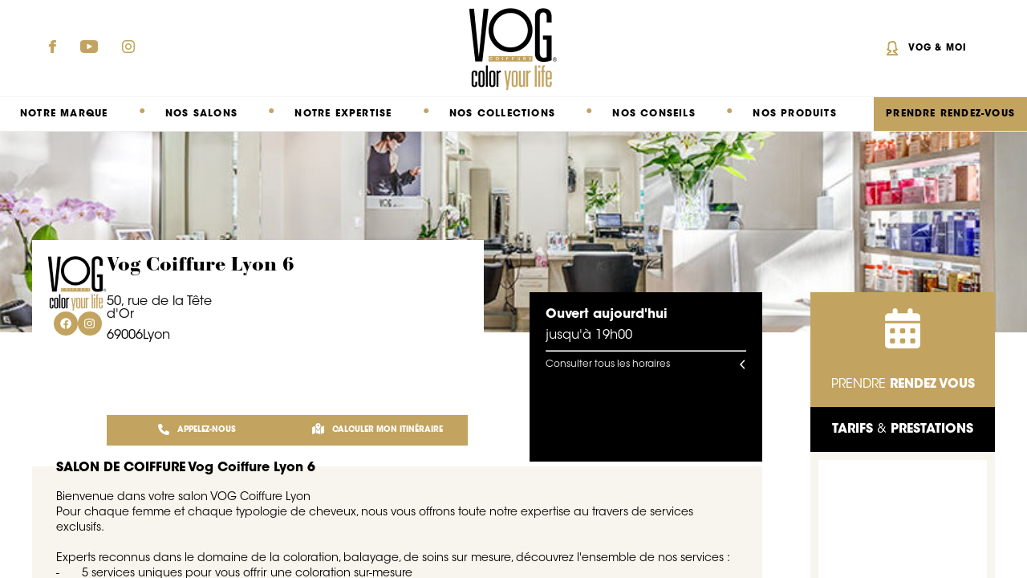

--- FILE ---
content_type: text/html; charset=utf-8
request_url: https://salons.vog.fr/62071208502602/salon-coiffure-lyon
body_size: 19628
content:
<!doctype html><html lang="fr"><head><meta charset="utf-8"/><link rel="icon" href="https://placeloop-media.s3.amazonaws.com/sponsor/14881021340284/image/logo-1658301059347"/><link rel="canonical" href="https://salons.vog.fr/62071208502602/salon-coiffure-lyon"/><meta name="viewport" content="width=device-width,initial-scale=1"/><meta name="google-site-verification" content="scoubivmf2v51sq4V_2fi2kTmhPLfi-h0Uu-vrn2to8"/><meta name="theme-color" content="#000000"/><meta name="keywords" content="Coiffeur, Coiffeur Lyon,Rdv coiffeur,Rdv coiffeur Lyon,Coiffure femme,Salon coiffure,Salon coiffure Lyon,Coloration Lyon,Coiffure homme Lyon,Tendances coiffure Lyon,Nouvelles collections coiffure Lyon,Balayage Lyon,Mèches Lyon"/><meta name="description" content="Prix, Horaires, Téléphone… Retrouvez toutes les infos pratiques de votre salon de coiffure Vog Coiffure Lyon 6 situé au  50, rue de la Tête d'Or  69006  Lyon"/><title>Salon de coiffure à Lyon coiffeur coloriste Vog Coiffure</title><link rel="apple-touch-icon" href="logo192.png"/><meta property="og:locale" content="en_WW"/><meta property="og:type" content="Website"/><meta property="og:site_name" content="Vog Coiffure"/><meta property="og:image" content="https://placeloop-media.s3.amazonaws.com/sponsor/14881021340284/image/logo-1658301059347"/><meta property="og:url" content="https://salons.vog.fr/62071208502602/salon-coiffure-lyon"/><meta property="og:title" content="Salon de coiffure à Lyon coiffeur coloriste Vog Coiffure"/><meta property="og:description" content="Prix, Horaires, Téléphone… Retrouvez toutes les infos pratiques de votre salon de coiffure Vog Coiffure Lyon 6 situé au  50, rue de la Tête d'Or  69006  Lyon"/><meta name="twitter:card" content="summary"/><meta name="twitter:site" content="@VOG"/><meta name="twitter:creator" content="@VOG"/><meta name="twitter:url" content="https://salons.vog.fr/62071208502602/salon-coiffure-lyon"/><meta name="twitter:title" content="Salon de coiffure à Lyon coiffeur coloriste Vog Coiffure"/><meta name="twitter:description" content="Prix, Horaires, Téléphone… Retrouvez toutes les infos pratiques de votre salon de coiffure Vog Coiffure Lyon 6 situé au  50, rue de la Tête d'Or  69006  Lyon"/><meta name="twitter:image" content="https://placeloop-media.s3.amazonaws.com/sponsor/14881021340284/image/logo-1658301059347"/><script type="application/ld+json">{"@context":"https://schema.org","@type":"HairSalon","name":"Vog Coiffure Lyon 6","brand":"Vog Coiffure","image":"https://placeloop-media.s3.amazonaws.com/sponsor/14881021340284/image/logo-1658301059347","logo":"https://placeloop-media.s3.amazonaws.com/sponsor/14881021340284/image/logo-1658301059347","address":{"@type":"PostalAddress","streetAddress":"50, rue de la Tête d'Or","addressLocality":"Lyon","addressRegion":"Lyon","postalCode":"69006","addressCountry":"FR"},"geo":{"@type":"GeoCoordinates","latitude":45.7690239,"longitude":4.852289},"url":"https://salons.vog.fr/62071208502602/salon-coiffure-lyon","telephone":"0478247095","openingHoursSpecification":[{"@type":"OpeningHoursSpecification","dayOfWeek":["monday"],"opens":"10:00","closes":"19:00"},{"@type":"OpeningHoursSpecification","dayOfWeek":["tuesday"],"opens":"09:00","closes":"19:30"},{"@type":"OpeningHoursSpecification","dayOfWeek":["wednesday"],"opens":"09:00","closes":"19:30"},{"@type":"OpeningHoursSpecification","dayOfWeek":["thursday"],"opens":"09:00","closes":"19:30"},{"@type":"OpeningHoursSpecification","dayOfWeek":["friday"],"opens":"09:00","closes":"19:30"},{"@type":"OpeningHoursSpecification","dayOfWeek":["saturday"],"opens":"08:00","closes":"19:00"}],"priceRange":"$$","currenciesAccepted":"Euro"}</script><link rel="manifest" href="/react-templates/templates/VOG/build/manifest.json"/><script src="/frontboard-templates/dist/js/placeloop.coupon.tracking.js" async></script><script src="/frontboard-templates/dist/js/placeloop.shortener.tracking.js" async></script><script>!function(e,t,a,n,g){e[n]=e[n]||[],e[n].push({"gtm.start":(new Date).getTime(),event:"gtm.js"});var m=t.getElementsByTagName(a)[0],r=t.createElement(a);r.async=!0,r.src="https://www.googletagmanager.com/gtm.js?id=GTM-WF38D8C",m.parentNode.insertBefore(r,m)}(window,document,"script","dataLayer")</script><script>var _paq=window._paq=window._paq||[];_paq.push(["trackPageView"]),_paq.push(["enableLinkTracking"]),function(){_paq.push(["setTrackerUrl","https://groupevog.matomo.cloud/matomo.php"]),_paq.push(["setSiteId","3"]);var a=document,e=a.createElement("script"),o=a.getElementsByTagName("script")[0];e.async=!0,e.src="//cdn.matomo.cloud/groupevog.matomo.cloud/matomo.js",o.parentNode.insertBefore(e,o)}()</script><link href="https://vog.fr/Content/style.css" rel="stylesheet"/><script src="https://vog.fr/Scripts/vendors/jquery/dist/jquery.min.js"></script><script async src="https://vog.fr/Scripts/script.js?v=2"></script><script async src="https://vog.fr/Scripts/vendors/slick-carousel/slick/slick.min.js"></script><link href="/react-templates/templates/VOG/build/static/css/main.89907b83.chunk.css" rel="stylesheet"></head><body><noscript><iframe src="https://www.googletagmanager.com/ns.html?id=GTM-WF38D8C" height="0" width="0" style="display:none;visibility:hidden"></iframe></noscript><noscript>You need to enable JavaScript to run this app.</noscript><script> window.__PRELOADED_STATE__ = {"brand":{"id":"14881021340284","name":"Vog Coiffure","services":{},"logo_uri":"https://placeloop-media.s3.amazonaws.com/sponsor/14881021340284/image/logo-1658301059347","ongoingCampaigns":{},"segmentId":"890287eb-4d67-4c05-a998-782b136ab718","segment":{"facebookPixel":"","googleAnalyticsId":"","googleMapId":"","googleTagId":""}},"merchant":{"id":"62071208502602","name":"Vog Coiffure Lyon 6","type":"real","phone":"0478247095","reference":"CV212000","website_uri":"https://vog.fr/salon/view/479","description":"Bienvenue dans votre salon VOG Coiffure Lyon\nPour chaque femme et chaque typologie de cheveux, nous vous offrons toute notre expertise au travers de services exclusifs. \n \nExperts reconnus dans le domaine de la coloration, balayage, de soins sur mesure, découvrez l'ensemble de nos services :\n-   \t5 services uniques pour vous offrir une coloration sur-mesure \n-   \tDes services balayages signature pour les femmes à la recherche de lumière.\n-   \tDes soins sur-mesure exclusivement réalisables en salon de coiffure\n \nNotre équipe de coiffeurs et coloristes à LYON sont à votre écoute, vous conseillent et révèlent la magie dans vos cheveux.","revervation_uri":"","address":{"zip":"69006","street2":"","street":"50, rue de la Tête d'Or","number":"","country":"France","city":"Lyon"},"formattedAddress":"  50, rue de la Tête d'Or   69006 Lyon France","latitude":45.7690239,"longitude":4.852289,"localpageUrl":"","availableServices":[],"segments":[{"_id":"696de5fc99e6870013db0532","bwid":"Mulato","id":"5b4cb0ea-6ebf-41fc-b5be-8de5f2f95e17"},{"_id":"696de5fc99e6870013db0531","bwid":"GHD","id":"4cdd2c76-10bb-471c-8b8b-3958a145dafe"},{"_id":"696de5fc99e6870013db0530","bwid":"DIRB4","id":"0fb5a9d2-357b-423b-a447-0ccbb93a3e91"},{"_id":"696de5fc99e6870013db052f","bwid":"Store locator (tous les établissements)","id":"890287eb-4d67-4c05-a998-782b136ab718"},{"_id":"696de5fc99e6870013db052e","bwid":"LP","id":"3caf7bd5-f976-48d5-aeca-01e9139424c3"},{"_id":"696de5fc99e6870013db052d","bwid":"Kérastase","id":"bfd2bdca-c348-4d5a-94b0-fdacb44d42d9"}],"workingTime":{"additionalDays":[],"workingDaysPerWeek":{"monday":[{"_id":"696de5f699e6870013db0509","begin":"10:00","end":"19:00"}],"tuesday":[{"_id":"696de5f699e6870013db0508","begin":"09:00","end":"19:30"}],"wednesday":[{"_id":"696de5f699e6870013db0507","begin":"09:00","end":"19:30"}],"thursday":[{"_id":"696de5f699e6870013db0506","begin":"09:00","end":"19:30"}],"friday":[{"_id":"696de5f699e6870013db0505","begin":"09:00","end":"19:30"}],"saturday":[{"_id":"696de5f699e6870013db0504","begin":"08:00","end":"19:00"}],"sunday":[]},"open77":false,"nonWorkingDays":[],"forcedOpenUntil":{"date":"","desc":""},"forcedCloseUntil":{"date":"","desc":""}},"ongoingCampaigns":[],"extended_data":{"extended_string_data_40":"","extended_string_data_39":"","extended_string_data_38":"","extended_string_data_37":"","extended_string_data_36":"","extended_string_data_35":"","extended_string_data_34":"","extended_string_data_33":"","extended_string_data_32":"","extended_string_data_31":"","extended_string_data_30":"","extended_string_data_29":"","extended_string_data_28":"","extended_string_data_27":"SHAMPOOING - COUPE - BRUSHING - COLORATION MAJIREL - COLORATION INOA - COLORATION TON SUR TON - BALAYAGE - SOIN","extended_string_data_26":"Non","extended_string_data_25":"Non","extended_string_data_24":"Non","extended_string_data_23":"Non","extended_string_data_22":"Non","extended_string_data_21":"Non","extended_string_data_20":"Non","extended_string_data_19":"Non","extended_string_data_18":"Oui","extended_string_data_17":"Oui","extended_string_data_16":"Oui","extended_string_data_15":"oui","extended_string_data_14":"oui","extended_string_data_13":"DIRB4","extended_string_data_12":"VOG","extended_string_data_11":"PERRET","extended_string_data_10":"https://www.vog.fr/planityrdv.html","extended_string_data_9":"didier-perret@wanadoo.fr","extended_string_data_8":"Oui","extended_string_data_7":"","extended_string_data_6":"https://g.page/r/CSuLScBxP9MyEAE","extended_string_data_5":"","extended_string_data_4":"","extended_string_data_3":"https://www.vog.fr/planityrdv.html","extended_string_data_2":"https://www.instagram.com/vog_lyon/","extended_string_data_1":"https://www.facebook.com/vogcoiffurelyon6"},"closeMerchants":[{"id":"34262406847088","name":"Vog coiffure Villeurbanne","website_uri":"https://vog.fr/salon/view/3872","description":"Bienvenue dans votre salon VOG Coiffure Villeurbanne\nPour chaque femme et chaque typologie de cheveux, nous vous offrons toute notre expertise au travers de services exclusifs. \n \nExperts reconnus dans le domaine de la coloration, balayage, de soins sur mesure, découvrez l'ensemble de nos services :\n-   \t5 services uniques pour vous offrir une coloration sur-mesure \n-   \tDes services balayages signature pour les femmes à la recherche de lumière.\n-   \tDes soins sur-mesure exclusivement réalisables en salon de coiffure\n-   \tDes services de lissage et de soins botox\n \nNotre équipe de coiffeurs et coloristes à VILLEURBANNE sont à votre écoute, vous conseillent et révèlent la magie dans vos cheveux.","revervation_uri":"","type":"real","reference":"CV326000","phone":"0437430598","address":{"zip":"69100","street2":"","street":"43 Rue Paul Verlaine","number":"","country":"France","city":"Villeurbanne"},"formattedAddress":"  43 Rue Paul Verlaine   69100 Villeurbanne France","latitude":45.7656728,"longitude":4.8804518,"localpageUrl":"http://salons.vog.fr/34262406847088/salon-coiffure-villeurbanne","availableServices":[],"segments":[{"_id":"69305b34e34c770011880760","bwid":"Mulato","id":"5b4cb0ea-6ebf-41fc-b5be-8de5f2f95e17"},{"_id":"69305b34e34c77001188075f","bwid":"DIRB4","id":"0fb5a9d2-357b-423b-a447-0ccbb93a3e91"},{"_id":"69305b34e34c77001188075e","bwid":"Store locator (tous les établissements)","id":"890287eb-4d67-4c05-a998-782b136ab718"},{"_id":"69305b34e34c77001188075d","bwid":"LP","id":"3caf7bd5-f976-48d5-aeca-01e9139424c3"},{"_id":"69305b34e34c77001188075c","bwid":"Kérastase","id":"bfd2bdca-c348-4d5a-94b0-fdacb44d42d9"}],"workingTime":{"workingDaysPerWeek":{"monday":[],"tuesday":[{"_id":"69305b30e34c77001188075b","begin":"09:00","end":"19:00"}],"wednesday":[{"_id":"69305b30e34c77001188075a","begin":"09:00","end":"19:00"}],"thursday":[{"_id":"69305b30e34c770011880759","begin":"09:00","end":"19:00"}],"friday":[{"_id":"69305b30e34c770011880758","begin":"09:00","end":"19:00"}],"saturday":[{"_id":"69305b30e34c770011880757","begin":"09:00","end":"18:00"}],"sunday":[]},"open77":false,"nonWorkingDays":[],"forcedOpenUntil":{"date":"","desc":""},"forcedCloseUntil":{"date":"","desc":""}},"ongoingCampaigns":[],"distance":2.2185290688721606,"extended_data":{"extended_string_data_40":"","extended_string_data_39":"","extended_string_data_38":"","extended_string_data_37":"","extended_string_data_36":"","extended_string_data_35":"","extended_string_data_34":"","extended_string_data_33":"","extended_string_data_32":"","extended_string_data_31":"","extended_string_data_30":"","extended_string_data_29":"","extended_string_data_28":"","extended_string_data_27":"SHAMPOOING - COUPE - BRUSHING - COLORATION MAJIREL - COLORATION INOA - COLORATION TON SUR TON - BALAYAGE - SOIN","extended_string_data_26":"Non","extended_string_data_25":"Non","extended_string_data_24":"Oui","extended_string_data_23":"Non","extended_string_data_22":"Non","extended_string_data_21":"Non","extended_string_data_20":"Non","extended_string_data_19":"Non","extended_string_data_18":"Oui","extended_string_data_17":"Oui","extended_string_data_16":"Oui","extended_string_data_15":"oui","extended_string_data_14":"oui","extended_string_data_13":"DIRB4","extended_string_data_12":"VOG","extended_string_data_11":"CHIKHI","extended_string_data_10":"","extended_string_data_9":"vog-coiffure@hotmail.com","extended_string_data_8":"oui","extended_string_data_7":"","extended_string_data_6":"https://g.page/r/CfY8LDvaFYPXEAE","extended_string_data_5":"","extended_string_data_4":"","extended_string_data_3":"https://reservations.vog.fr/vog-coiffure-villeurbanne-69100/prestations-villeurbanne","extended_string_data_2":"https://www.instagram.com/vognevers/?hl=fr","extended_string_data_1":"https://www.facebook.com/Vog-coiffure-Villeurbanne-109522727639464"}},{"id":"56416657023272","name":"Vog Coiffure Salaise-sur-Sanne","website_uri":"https://vog.fr/salon/view/2056","description":"Bienvenue dans votre salon VOG Coiffure Salaise Sur Sanne\nPour chaque femme et chaque typologie de cheveux, nous vous offrons toute notre expertise au travers de services exclusifs. \n \nExperts reconnus dans le domaine de la coloration, balayage, de soins sur mesure, découvrez l'ensemble de nos services :\n-   \t5 services uniques pour vous offrir une coloration sur-mesure \n-   \tDes services balayages signature pour les femmes à la recherche de lumière.\n-   \tDes soins sur-mesure exclusivement réalisables en salon de coiffure\n \nNotre équipe de coiffeurs et coloristes à SALAISE SUR SANNE sont à votre écoute, vous conseillent et révèlent la magie dans vos cheveux.","revervation_uri":"","type":"real","reference":"CV301000","phone":"0481430440","address":{"zip":"38150","street2":"","street":"ZA JONCHAIN NORD","number":"","country":"France","city":"SALAISE SUR SANNE"},"formattedAddress":"  ZA JONCHAIN NORD   38150 SALAISE SUR SANNE France","latitude":45.3448803145,"longitude":4.80384171009,"localpageUrl":"http://salons.vog.fr/56416657023272/salon-coiffure-salaise-sur-sanne","availableServices":[],"segments":[{"_id":"65269780f1d7ed0011047982","bwid":"Mulato","id":"5b4cb0ea-6ebf-41fc-b5be-8de5f2f95e17"},{"_id":"65269780f1d7ed0011047981","bwid":"GHD","id":"4cdd2c76-10bb-471c-8b8b-3958a145dafe"},{"_id":"65269780f1d7ed0011047980","bwid":"DIRB4","id":"0fb5a9d2-357b-423b-a447-0ccbb93a3e91"},{"_id":"65269780f1d7ed001104797f","bwid":"Store locator (tous les établissements)","id":"890287eb-4d67-4c05-a998-782b136ab718"},{"_id":"65269780f1d7ed001104797e","bwid":"LP","id":"3caf7bd5-f976-48d5-aeca-01e9139424c3"},{"_id":"65269780f1d7ed001104797d","bwid":"Kérastase","id":"bfd2bdca-c348-4d5a-94b0-fdacb44d42d9"}],"workingTime":{"workingDaysPerWeek":{"monday":[{"_id":"641ae0827f5a310011de481c","begin":"09:00","end":"16:00"}],"tuesday":[{"_id":"641ae0827f5a310011de481b","begin":"09:00","end":"19:00"}],"wednesday":[{"_id":"641ae0827f5a310011de481a","begin":"09:00","end":"19:00"}],"thursday":[{"_id":"641ae0827f5a310011de4819","begin":"09:00","end":"19:00"}],"friday":[{"_id":"641ae0827f5a310011de4818","begin":"09:00","end":"19:00"}],"saturday":[{"_id":"641ae0827f5a310011de4817","begin":"08:00","end":"16:00"}],"sunday":[]},"open77":false,"nonWorkingDays":[],"forcedOpenUntil":{"date":"","desc":""},"forcedCloseUntil":{"date":"","desc":""}},"ongoingCampaigns":[],"distance":47.366216390185336,"extended_data":{"extended_string_data_40":"","extended_string_data_39":"","extended_string_data_38":"","extended_string_data_37":"","extended_string_data_36":"","extended_string_data_35":"","extended_string_data_34":"","extended_string_data_33":"","extended_string_data_32":"","extended_string_data_31":"","extended_string_data_30":"","extended_string_data_29":"","extended_string_data_28":"","extended_string_data_27":"SHAMPOOING - COUPE - BRUSHING - COLORATION MAJIREL - COLORATION INOA - COLORATION TON SUR TON - BALAYAGE - SOIN","extended_string_data_26":"Non","extended_string_data_25":"Non","extended_string_data_24":"Non","extended_string_data_23":"Non","extended_string_data_22":"Non","extended_string_data_21":"Non","extended_string_data_20":"Non","extended_string_data_19":"Non","extended_string_data_18":"Oui","extended_string_data_17":"Oui","extended_string_data_16":"Oui","extended_string_data_15":"oui","extended_string_data_14":"oui","extended_string_data_13":"DIRB4","extended_string_data_12":"VOG","extended_string_data_11":"HEM","extended_string_data_10":"https://www.vog.fr/appointments/selectservices/2056","extended_string_data_9":"lyza007430@hotmail.com","extended_string_data_8":"Oui","extended_string_data_7":"","extended_string_data_6":"https://g.page/r/CTQedtmhyyf9EAE","extended_string_data_5":"","extended_string_data_4":"","extended_string_data_3":"https://www.vog.fr/appointments/selectservices/2056","extended_string_data_2":"https://www.instagram.com/vog_coiffure_salaise_/","extended_string_data_1":"https://www.facebook.com/vogsalaisesursanne"}},{"id":"62509080213305","name":"Vog Coiffure Mâcon","website_uri":"https://vog.fr/salon/view/472","description":"Bienvenue dans votre salon VOG Coiffure Macon\nPour chaque femme et chaque typologie de cheveux, nous vous offrons toute notre expertise au travers de services exclusifs. \n \nExperts reconnus dans le domaine de la coloration, balayage, de soins sur mesure, découvrez l'ensemble de nos services :\n-   \t5 services uniques pour vous offrir une coloration sur-mesure \n-   \tDes services balayages signature pour les femmes à la recherche de lumière.\n-   \tDes soins sur-mesure exclusivement réalisables en salon de coiffure\n \nNotre équipe de coiffeurs et coloristes à MACON sont à votre écoute, vous conseillent et révèlent la magie dans vos cheveux.","revervation_uri":"","type":"real","reference":"CV189000","phone":"0385381257","address":{"zip":"71000","street2":"","street":"224 Avenue Charles De Gaulle","number":"","country":"France","city":"Mâcon"},"formattedAddress":"  224 Avenue Charles De Gaulle  Centre Commercial Auchan 71000 Mâcon France","latitude":46.3260147,"longitude":4.8390774,"localpageUrl":"http://salons.vog.fr/62509080213305/salon-coiffure-macon","availableServices":[],"segments":[{"_id":"696de60199e6870013db0568","bwid":"Mulato","id":"5b4cb0ea-6ebf-41fc-b5be-8de5f2f95e17"},{"_id":"696de60199e6870013db0567","bwid":"DIRB4","id":"0fb5a9d2-357b-423b-a447-0ccbb93a3e91"},{"_id":"696de60199e6870013db0566","bwid":"Store locator (tous les établissements)","id":"890287eb-4d67-4c05-a998-782b136ab718"},{"_id":"696de60199e6870013db0565","bwid":"LP","id":"3caf7bd5-f976-48d5-aeca-01e9139424c3"},{"_id":"696de60199e6870013db0564","bwid":"Kérastase","id":"bfd2bdca-c348-4d5a-94b0-fdacb44d42d9"}],"workingTime":{"workingDaysPerWeek":{"monday":[{"_id":"696de5fd99e6870013db0544","begin":"09:00","end":"18:30"}],"tuesday":[{"_id":"696de5fd99e6870013db0543","begin":"09:00","end":"18:30"}],"wednesday":[{"_id":"696de5fd99e6870013db0542","begin":"09:00","end":"18:30"}],"thursday":[{"_id":"696de5fd99e6870013db0541","begin":"09:00","end":"18:30"}],"friday":[{"_id":"696de5fd99e6870013db0540","begin":"09:00","end":"18:30"}],"saturday":[{"_id":"696de5fd99e6870013db053f","begin":"08:30","end":"18:00"}],"sunday":[]},"open77":false,"nonWorkingDays":[],"forcedOpenUntil":{"date":"","desc":""},"forcedCloseUntil":{"date":"","desc":""}},"ongoingCampaigns":[],"distance":62.0123337182791,"extended_data":{"extended_string_data_40":"","extended_string_data_39":"","extended_string_data_38":"","extended_string_data_37":"","extended_string_data_36":"","extended_string_data_35":"","extended_string_data_34":"","extended_string_data_33":"","extended_string_data_32":"","extended_string_data_31":"","extended_string_data_30":"","extended_string_data_29":"","extended_string_data_28":"","extended_string_data_27":"SHAMPOOING - COUPE - BRUSHING - COLORATION MAJIREL - COLORATION INOA - COLORATION TON SUR TON - BALAYAGE - SOIN","extended_string_data_26":"Non","extended_string_data_25":"Non","extended_string_data_24":"Non","extended_string_data_23":"Non","extended_string_data_22":"Non","extended_string_data_21":"Non","extended_string_data_20":"Non","extended_string_data_19":"Non","extended_string_data_18":"Oui","extended_string_data_17":"Oui","extended_string_data_16":"Oui","extended_string_data_15":"non","extended_string_data_14":"non","extended_string_data_13":"DIRB4","extended_string_data_12":"VOG","extended_string_data_11":"CANONI","extended_string_data_10":"https://planity.com/VOG-coiffure-macon-71000-tie","extended_string_data_9":"vogcoiffuredijon21@gmail.com","extended_string_data_8":"Oui","extended_string_data_7":"","extended_string_data_6":"https://g.page/r/Cc4Dev5QbC13EAE","extended_string_data_5":"","extended_string_data_4":"","extended_string_data_3":"https://onlinebooking.ikosoft.com/2e888fa007d2221f8dcc582C5","extended_string_data_2":"https://www.instagram.com/vogcoiffuremacon/?hl=fr","extended_string_data_1":"https://www.facebook.com/vogmacon"}},{"id":"78614340283708","name":"Vog Coiffure Chambéry","website_uri":"https://vog.fr/salon/view/1514","description":"Bienvenue dans votre salon VOG Coiffure Chambery\nPour chaque femme et chaque typologie de cheveux, nous vous offrons toute notre expertise au travers de services exclusifs. \n \nExperts reconnus dans le domaine de la coloration, balayage, de soins sur mesure, découvrez l'ensemble de nos services :\n-   \t5 services uniques pour vous offrir une coloration sur-mesure \n-   \tDes services balayages signature pour les femmes à la recherche de lumière.\n-   \tDes soins sur-mesure exclusivement réalisables en salon de coiffure\n \nNotre équipe de coiffeurs et coloristes à CHAMBERY sont à votre écoute, vous conseillent et révèlent la magie dans vos cheveux.","revervation_uri":"","type":"real","reference":"CV351000","phone":"0479282459","address":{"zip":"73000","street2":"","street":"1 Passage Vaugelas","number":"","country":"France","city":"Chambéry"},"formattedAddress":"  1 Passage Vaugelas   73000 Chambéry France","latitude":45.5664581,"longitude":5.9222315,"localpageUrl":"http://salons.vog.fr/78614340283708/salon-coiffure-chambery","availableServices":[],"segments":[{"_id":"696de66099e6870013db0a00","bwid":"Store locator (tous les établissements)","id":"890287eb-4d67-4c05-a998-782b136ab718"}],"workingTime":{"workingDaysPerWeek":{"monday":[],"tuesday":[{"_id":"696de65c99e6870013db09d2","begin":"09:00","end":"19:00"}],"wednesday":[{"_id":"696de65c99e6870013db09d1","begin":"09:00","end":"19:00"}],"thursday":[{"_id":"696de65c99e6870013db09d0","begin":"09:00","end":"19:00"}],"friday":[{"_id":"696de65c99e6870013db09cf","begin":"09:00","end":"19:00"}],"saturday":[{"_id":"696de65c99e6870013db09ce","begin":"08:00","end":"17:00"}],"sunday":[]},"open77":false,"nonWorkingDays":[],"forcedOpenUntil":{"date":"","desc":""},"forcedCloseUntil":{"date":"","desc":""}},"ongoingCampaigns":[],"distance":86.232759084882,"extended_data":{"extended_string_data_40":"","extended_string_data_39":"","extended_string_data_38":"","extended_string_data_37":"","extended_string_data_36":"","extended_string_data_35":"","extended_string_data_34":"","extended_string_data_33":"","extended_string_data_32":"","extended_string_data_31":"","extended_string_data_30":"","extended_string_data_29":"","extended_string_data_28":"","extended_string_data_27":"SHAMPOOING - COUPE - BRUSHING - COLORATION MAJIREL - COLORATION INOA - COLORATION TON SUR TON - BALAYAGE - SOIN","extended_string_data_26":"Non","extended_string_data_25":"Non","extended_string_data_24":"Non","extended_string_data_23":"Non","extended_string_data_22":"Non","extended_string_data_21":"Non","extended_string_data_20":"Non","extended_string_data_19":"Non","extended_string_data_18":"Oui","extended_string_data_17":"Oui","extended_string_data_16":"Oui","extended_string_data_15":"oui","extended_string_data_14":"oui","extended_string_data_13":"DIRB4","extended_string_data_12":"VOG","extended_string_data_11":"FARRUGELLO","extended_string_data_10":"    https://www.planity.com/vog-coiffure-73000-chambery","extended_string_data_9":"maxime.farrugello@orange.fr","extended_string_data_8":"Oui","extended_string_data_7":"","extended_string_data_6":"https://g.page/r/CTfr0EfK8B7mEAE","extended_string_data_5":"","extended_string_data_4":"","extended_string_data_3":"    https://www.planity.com/vog-coiffure-73000-chambery","extended_string_data_2":"https://www.instagram.com/vog_chambery/?hl=fr","extended_string_data_1":"https://www.facebook.com/vogcoiffurecoloryourlife"}}]},"lp":{"rich_fields":[{"_id":"68dd1ad65a476a00118f8765","cta_label":"","cta_target":"","desc":"","group":"MAIN","icon":"","id":"SECTION_e9d21d0f-a798-4695-8d20-6817345bf3f8","image":"","order":"0","title":"Vog Saint-Pierre","appliesToReferences":"","view_kind":"IMAGE_BANNER","inline_css":"","fields":[],"overrides":false},{"_id":"68dd1ad65a476a00118f8764","cta_label":"","cta_target":"","desc":"","group":"MAIN_A","icon":"","id":"SECTION_ecd48806-dbda-41ed-a06f-7df87b094916","image":"","order":"1","title":"SALON DE COIFFURE Vog Coiffure Lyon 6","appliesToReferences":"","view_kind":"CUSTOM_HTML","inline_css":"","fields":[{"order":"0","removeAt":"","publishAt":"","appliesToReferences":"","cta_target":"","cta_label":"","icon":"","image":"","desc":"\u003cp>Nos coloristes maîtrisent la fusion des mélanges et ont l’amour des couleurs mais pour devenir un magicien de la couleur, un coloriste doit avant tout savoir écouter, vous observer et avoir une approche émotionnelle.\u003c/p>","key":"","title":""}],"overrides":false},{"_id":"68dd1ad65a476a00118f8763","cta_label":"","cta_target":"","desc":"","group":"MAIN_B","icon":"","id":"SECTION_24333a9c-9bbe-4640-8e3d-25954ab3f631","image":"","order":"2","title":"NOTRE EXPERTISE COULEUR","appliesToReferences":"","view_kind":"IMAGE_LIST","inline_css":"","fields":[{"order":"1","removeAt":"2026-02-19T00:00:00.000+01:00","publishAt":"2025-04-02T00:00:00.000+02:00","appliesToReferences":"","cta_target":"","cta_label":"","icon":"","image":"http://placeloop-media.s3.amazonaws.com/storelocator/richfields/small/1deb116f595dd31e37f171aac25f84d8.jpeg","desc":"","key":"","title":""},{"order":"2","removeAt":"","publishAt":"","appliesToReferences":"","cta_target":"","cta_label":"","icon":"","image":"http://qr28-media.s3.amazonaws.com/storelocator/richfields/small/0bd623bfda404a8b614dba6a1caea0b4.jpeg","desc":"","key":"","title":""},{"order":"4","removeAt":"2026-02-19T00:00:00.000+01:00","publishAt":"2025-04-02T00:00:00.000+02:00","appliesToReferences":"","cta_target":"","cta_label":"","icon":"","image":"http://placeloop-media.s3.amazonaws.com/storelocator/richfields/small/fc63e1eebda21c3ccf96af57b0a4f419.jpeg","desc":"","key":"","title":""}],"overrides":false},{"_id":"68dd1ad65a476a00118f8762","cta_label":"","cta_target":"","desc":"","group":"MAIN_B","icon":"","id":"SECTION_60b90211-bab4-4015-a765-ce5d3346499c","image":"","order":"3","title":"ARTICLES DIVERS","appliesToReferences":"","view_kind":"NEWSFEED","inline_css":"","fields":[{"order":"0","removeAt":"","publishAt":"","appliesToReferences":"","cta_target":"","cta_label":"","icon":"","image":"http://qr28-media.s3.amazonaws.com/storelocator/richfields/small/282df96e1c108b0d98f14901af416037.jpeg","desc":"Ce service rapide vous permettra d'estomper vos racines visibles dans le mouvment naturel de vos cheveux","key":"","title":"Repouss'"},{"order":"1","removeAt":"","publishAt":"","appliesToReferences":"","cta_target":"","cta_label":"","icon":"","image":"http://qr28-media.s3.amazonaws.com/storelocator/richfields/small/9431989d8fa3175941be786836f5af62.jpeg","desc":"C'est un service rapide de coloration ton sur ton qui permet d'obtenir un style différent en un temps réduit. C'est pour vous l'occasion de faire un premier pas vers la coloration. Color Success permet également les reflets et couvre les premiers cheveux blancs","key":"","title":"Success"},{"order":"2","removeAt":"","publishAt":"","appliesToReferences":"","cta_target":"","cta_label":"","icon":"","image":"http://qr28-media.s3.amazonaws.com/storelocator/richfields/small/1f802df2d89863fe781eb0804c26115a.jpeg","desc":"Comment couvrir parfaitement vos cheveux vlancs ? Appliquée après le soin protecteur, la coloration est sélectionée selon la nature de vos cheveux, le pourcentage de cheveux blancs et le résultat souhaité.","key":"","title":"Cover"},{"order":"3","removeAt":"","publishAt":"","appliesToReferences":"","cta_target":"","cta_label":"","icon":"","image":"http://qr28-media.s3.amazonaws.com/storelocator/richfields/small/426333a70b52e8abc11fb43d237380f6.jpeg","desc":"Comment sauver une coloration ou un balayage raté ? Comment imaginer une transformation blonde/brune ou brune/blonde ? Mis au point par le service création de Vog Coiffure.","key":"","title":"Repair"}],"overrides":false},{"_id":"68dd1ad65a476a00118f8761","cta_label":"","cta_target":"","desc":"","group":"MAIN_C","icon":"","id":"SECTION_d7dc9c0b-fb41-41a2-8f40-a7c83fb402e6","image":"","order":"4","title":"NOS CONSEILS COIFFURE","appliesToReferences":"","view_kind":"NEWSFEED","inline_css":"","fields":[{"order":"0","removeAt":"2027-09-30T00:00:00.000+02:00","publishAt":"2024-09-02T00:00:00.000+02:00","appliesToReferences":"","cta_target":"https://vog.fr/article-vog-color-signature","cta_label":"...Plus","icon":"","image":"http://placeloop-media.s3.amazonaws.com/storelocator/richfields/small/ccc03e2ae852b8f32ac6341f8d4284c2.jpeg","desc":"Aujourd’hui la femme aspire à une coloration qui soit unique, véritable signature de son look, en harmonie avec sa personnalité. Notre nouveau service de coloration Color Signature est pensé pour répondre à ce besoin : vous permettre de trouver VOTRE identité colorielle.","key":"","title":"Découvrez le Color Signature, notre nouveau service exclusif 100% personnalisé"},{"order":"1","removeAt":"2027-05-31T00:00:00.000+02:00","publishAt":"2022-10-17T00:00:00.000+02:00","appliesToReferences":"","cta_target":"https://www.vog.fr/fusio-dose-le-soin-sur-mesure-pour-vos-cheveux-","cta_label":"...Plus","icon":"","image":"http://placeloop-media.s3.amazonaws.com/storelocator/richfields/small/ce8a853cd1e716b958b3e8048f622b3b.jpeg","desc":"Adapté à tous les types de cheveux qu’ils soient fins, épais, bouclés, colorés, secs ou cassants, Fusio-Dose assure une transformation capillaire instantanée.","key":"","title":"FUSIO-DOSE, LE SOIN SUR-MESURE POUR VOS CHEVEUX!"},{"order":"4","removeAt":"2027-06-30T00:00:00.000+02:00","publishAt":"2024-09-02T00:00:00.000+02:00","appliesToReferences":"","cta_target":"https://vog.fr/comment-chouchouter-votre-blond-","cta_label":"...Plus","icon":"","image":"http://placeloop-media.s3.amazonaws.com/storelocator/richfields/small/925f80261f2b2af6ee029b80b6493975.jpeg","desc":"Le blond de rêve des icônes de beauté est aujourd’hui incontournable… et accessible !  Mais attention, le blond une couleur fragile qu’il est nécessaire de chouchouter, au quotidien.  Geoffrey Tentillier, directeur artistique Vog Coiffure, vous donne ses conseils pour un blond parfait, longue durée !","key":"","title":"Chouchoutez votre blond !"}],"overrides":false},{"_id":"68dd1ad65a476a00118f8760","cta_label":"","cta_target":"","desc":"","group":"MAIN_C","icon":"","id":"SECTION_4e873303-aead-48f3-8e8c-0d2938352e7c","image":"","order":"5","title":"NOTRE MARQUE","appliesToReferences":"","view_kind":"NEWSFEED","inline_css":"","fields":[{"order":"0","removeAt":"2027-12-29T00:00:00.000+01:00","publishAt":"2022-08-12T00:00:00.000+02:00","appliesToReferences":"","cta_target":"https://www.vog.fr/marquehistoirevog-2","cta_label":"","icon":"","image":"http://placeloop-media.s3.amazonaws.com/storelocator/richfields/small/c9fc4660440edaf0c87aa1e0dbbd9c37.jpeg","desc":"Vog Coiffure a été créée en 1979 par Franck François, coloriste passionné et président et fondateur du Groupe VOG. Quatre valeurs fondamentales ont fait le succès de la marque dès sa création : Bien-être, Élégance, Expertise et Respect","key":"","title":"Notre histoire"},{"order":"1","removeAt":"2027-12-29T00:00:00.000+01:00","publishAt":"2022-08-12T00:00:00.000+02:00","appliesToReferences":"","cta_target":"https://vog.fr/engagementsexpertisevog","cta_label":"","icon":"","image":"http://qr28-media.s3.amazonaws.com/storelocator/richfields/small/0c26dfbb1dafddf73e2903913c7f2bbf.jpeg","desc":"L'amour du métier avant tout : un savoir-faire professionnel et un savoir-être précieux. \nCoiffer, couper, colorer sont avant tout une passion.","key":"","title":"Nos engagements"},{"order":"2","removeAt":"2027-12-29T00:00:00.000+01:00","publishAt":"2022-08-12T00:00:00.000+02:00","appliesToReferences":"","cta_target":"https://vog.fr/salonexpertisevog","cta_label":"","icon":"","image":"http://placeloop-media.s3.amazonaws.com/storelocator/richfields/small/762a2a956e0562ce82f42e55dfc21b4c.jpeg","desc":"Un rituel sensoriel orchestré en 8 temps","key":"","title":"L'expérience en salon"}],"overrides":false},{"_id":"68dd1ad65a476a00118f875f","cta_label":"","cta_target":"","desc":"","group":"ASIDE_A","icon":"","id":"SECTION_a138711d-ae00-41fc-92cc-50e273f2aa75","image":"","order":"6","title":"CONTENU IMAGE","appliesToReferences":"","view_kind":"IMAGE_BANNER","inline_css":"","fields":[],"overrides":false},{"_id":"68dd1ad65a476a00118f875e","cta_label":"","cta_target":"","desc":"","group":"ASIDE_B","icon":"","id":"SECTION_e77a06b9-171f-41c6-87e9-af680d6641e9","image":"","order":"7","title":"OFFRE DU MOIS","appliesToReferences":"","view_kind":"NEWSFEED","inline_css":"","fields":[],"overrides":false}],"webpresence":{"facebook":{"page_id":"1528189664151462","page_name":"VOG Coiffure Lyon 6","page_avatar":"https://graph.facebook.com/1528189664151462/picture","page_is_claimed":false},"twitter":{"account_id":"","account_name":"","account_avatar":""}},"settings":{"apikeys":{"gmaps":"","ganalytics":"","gtagmanager":"GTM-WF38D8C"},"age_gate":{"enabled":false,"cookie_domain":"","cookie_path":"/"},"features":{"display_opening_hours":true,"display_newsletter_form":true,"display_nearby_places":true,"display_search_shortcuts":true,"display_coupons":true}},"search_shortcuts":[{"_id":"68dd1ad65a476a00118f875d","label":"Val-d'Oise","slug":"val-doise-france","slugUrl":"/location/val-doise-france","value":"Val-d'Oise, France","metadata":{"description":"Salon de coiffure Val-d'Oise : trouvez un bon coiffeur dans votre département avec Vog.fr. Retrouvez des dizaines de coiffeurs exerçant dans le 95.","keywords":"Coiffeur,Rdv coiffeur,Coiffure femme,Salon coiffure,Coloration,Coiffure homme,Tendances coiffure,Nouvelles collections coiffure,Balayage,Mèches","title":"Coiffeur Vog Val-d'Oise Coloration: Salon De Coiffure 95"},"indexing":true},{"_id":"68dd1ad65a476a00118f875c","label":"Val-de-Marne","slug":"val-de-marne-france","slugUrl":"/location/val-de-marne-france","value":"Val-de-Marne, France","metadata":{"description":"Salon de coiffure Val-de-Marne : trouvez un bon coiffeur dans votre département avec Vog.fr. Retrouvez des dizaines de coiffeurs exerçant dans le 94.","keywords":"Coiffeur,Rdv coiffeur,Coiffure femme,Salon coiffure,Coloration,Coiffure homme,Tendances coiffure,Nouvelles collections coiffure,Balayage,Mèches","title":"Coiffeur Vog Val-de-Marne Coloration: Salon De Coiffure 94"},"indexing":true},{"_id":"68dd1ad65a476a00118f875b","label":"Seine-Saint-Denis","slug":"seine-saint-denis-france","slugUrl":"/location/seine-saint-denis-france","value":"Seine-Saint-Denis, France","metadata":{"description":"Salon de coiffure Seine-Saint-Denis : trouvez un bon coiffeur dans votre département avec Vog.fr. Retrouvez des dizaines de coiffeurs exerçant dans le 93.","keywords":"Coiffeur,Rdv coiffeur,Coiffure femme,Salon coiffure,Coloration,Coiffure homme,Tendances coiffure,Nouvelles collections coiffure,Balayage,Mèches","title":"Coiffeur Vog Seine-Saint-Denis Coloration: Salon De Coiffure 93"},"indexing":true},{"_id":"68dd1ad65a476a00118f875a","label":"Hauts-de-Seine","slug":"hauts-de-seine-france","slugUrl":"/location/hauts-de-seine-france","value":"Hauts-de-Seine, France","metadata":{"description":"Salon de coiffure Hauts-de-Seine : trouvez un bon coiffeur dans votre département avec Vog.fr. Retrouvez des dizaines de coiffeurs exerçant dans le 92.","keywords":"Coiffeur,Rdv coiffeur,Coiffure femme,Salon coiffure,Coloration,Coiffure homme,Tendances coiffure,Nouvelles collections coiffure,Balayage,Mèches","title":"Coiffeur Vog Hauts-de-Seine Coloration: Salon De Coiffure 92"},"indexing":true},{"_id":"68dd1ad65a476a00118f8759","label":"Essonne","slug":"essonne-france","slugUrl":"/location/essonne-france","value":"Essonne, France","metadata":{"description":"Salon de coiffure Essonne : trouvez un bon coiffeur dans votre département avec Vog.fr. Retrouvez des dizaines de coiffeurs exerçant dans le 91.","keywords":"Coiffeur,Rdv coiffeur,Coiffure femme,Salon coiffure,Coloration,Coiffure homme,Tendances coiffure,Nouvelles collections coiffure,Balayage,Mèches","title":"Coiffeur Vog Essonne Coloration: Salon De Coiffure 91"},"indexing":true},{"_id":"68dd1ad65a476a00118f8758","label":"Territoire de Belfort","slug":"territoire-de-belfort-france","slugUrl":"/location/territoire-de-belfort-france","value":"Territoire de Belfort, France","metadata":{"description":"Salon de coiffure Territoire de Belfort : trouvez un bon coiffeur dans votre département avec Vog.fr. Retrouvez des dizaines de coiffeurs exerçant dans le 90.","keywords":"Coiffeur,Rdv coiffeur,Coiffure femme,Salon coiffure,Coloration,Coiffure homme,Tendances coiffure,Nouvelles collections coiffure,Balayage,Mèches","title":"Coiffeur Vog Territoire de Belfort Coloration: Salon De Coiffure 90"},"indexing":true},{"_id":"68dd1ad65a476a00118f8757","label":"Yonne","slug":"yonne-france","slugUrl":"/location/yonne-france","value":"Yonne, France","metadata":{"description":"Salon de coiffure Yonne : trouvez un bon coiffeur dans votre département avec Vog.fr. Retrouvez des dizaines de coiffeurs exerçant dans le 89.","keywords":"Coiffeur,Rdv coiffeur,Coiffure femme,Salon coiffure,Coloration,Coiffure homme,Tendances coiffure,Nouvelles collections coiffure,Balayage,Mèches","title":"Coiffeur Vog Yonne Coloration: Salon De Coiffure 89"},"indexing":true},{"_id":"68dd1ad65a476a00118f8756","label":"Vosges","slug":"vosges-france","slugUrl":"/location/vosges-france","value":"Vosges, France","metadata":{"description":"Salon de coiffure Vosges : trouvez un bon coiffeur dans votre département avec Vog.fr. Retrouvez des dizaines de coiffeurs exerçant dans le 88.","keywords":"Coiffeur,Rdv coiffeur,Coiffure femme,Salon coiffure,Coloration,Coiffure homme,Tendances coiffure,Nouvelles collections coiffure,Balayage,Mèches","title":"Coiffeur Vog Vosges Coloration: Salon De Coiffure 88"},"indexing":true},{"_id":"68dd1ad65a476a00118f8755","label":"Haute-Vienne","slug":"haute-vienne-france","slugUrl":"/location/haute-vienne-france","value":"Haute-Vienne, France","metadata":{"description":"Salon de coiffure Haute-Vienne : trouvez un bon coiffeur dans votre département avec Vog.fr. Retrouvez des dizaines de coiffeurs exerçant dans le 87.","keywords":"Coiffeur,Rdv coiffeur,Coiffure femme,Salon coiffure,Coloration,Coiffure homme,Tendances coiffure,Nouvelles collections coiffure,Balayage,Mèches","title":"Coiffeur Vog Haute-Vienne Coloration: Salon De Coiffure 87"},"indexing":true},{"_id":"68dd1ad65a476a00118f8754","label":"Vienne","slug":"vienne-france","slugUrl":"/location/vienne-france","value":"Vienne, France","metadata":{"description":"Salon de coiffure Vienne : trouvez un bon coiffeur dans votre département avec Vog.fr. Retrouvez des dizaines de coiffeurs exerçant dans le 86.","keywords":"Coiffeur,Rdv coiffeur,Coiffure femme,Salon coiffure,Coloration,Coiffure homme,Tendances coiffure,Nouvelles collections coiffure,Balayage,Mèches","title":"Coiffeur Vog Vienne Coloration: Salon De Coiffure 86"},"indexing":true},{"_id":"68dd1ad65a476a00118f8753","label":"Vendée","slug":"vendee-france","slugUrl":"/location/vendee-france","value":"Vendée, France","metadata":{"description":"Salon de coiffure Vendée : trouvez un bon coiffeur dans votre département avec Vog.fr. Retrouvez des dizaines de coiffeurs exerçant dans le 85.","keywords":"Coiffeur,Rdv coiffeur,Coiffure femme,Salon coiffure,Coloration,Coiffure homme,Tendances coiffure,Nouvelles collections coiffure,Balayage,Mèches","title":"Coiffeur Vog Vendée Coloration: Salon De Coiffure 85"},"indexing":true},{"_id":"68dd1ad65a476a00118f8752","label":"Vaucluse","slug":"vaucluse-france","slugUrl":"/location/vaucluse-france","value":"Vaucluse, France","metadata":{"description":"Salon de coiffure Vaucluse : trouvez un bon coiffeur dans votre département avec Vog.fr. Retrouvez des dizaines de coiffeurs exerçant dans le 84.","keywords":"Coiffeur,Rdv coiffeur,Coiffure femme,Salon coiffure,Coloration,Coiffure homme,Tendances coiffure,Nouvelles collections coiffure,Balayage,Mèches","title":"Coiffeur Vog Vaucluse Coloration: Salon De Coiffure 84"},"indexing":true},{"_id":"68dd1ad65a476a00118f8751","label":"Var","slug":"var-france","slugUrl":"/location/var-france","value":"Var, France","metadata":{"description":"Salon de coiffure Var : trouvez un bon coiffeur dans votre département avec Vog.fr. Retrouvez des dizaines de coiffeurs exerçant dans le 83.","keywords":"Coiffeur,Rdv coiffeur,Coiffure femme,Salon coiffure,Coloration,Coiffure homme,Tendances coiffure,Nouvelles collections coiffure,Balayage,Mèches","title":"Coiffeur Vog Var Coloration: Salon De Coiffure 83"},"indexing":true},{"_id":"68dd1ad65a476a00118f8750","label":"Tarn-et-Garonne","slug":"tarn-et-garonne-france","slugUrl":"/location/tarn-et-garonne-france","value":"Tarn-et-Garonne, France","metadata":{"description":"Salon de coiffure Tarn-et-Garonne : trouvez un bon coiffeur dans votre département avec Vog.fr. Retrouvez des dizaines de coiffeurs exerçant dans le 82.","keywords":"Coiffeur,Rdv coiffeur,Coiffure femme,Salon coiffure,Coloration,Coiffure homme,Tendances coiffure,Nouvelles collections coiffure,Balayage,Mèches","title":"Coiffeur Vog Tarn-et-Garonne Coloration: Salon De Coiffure 82"},"indexing":true},{"_id":"68dd1ad65a476a00118f874f","label":"Tarn","slug":"tarn-france","slugUrl":"/location/tarn-france","value":"Tarn, France","metadata":{"description":"Salon de coiffure Tarn : trouvez un bon coiffeur dans votre département avec Vog.fr. Retrouvez des dizaines de coiffeurs exerçant dans le 81.","keywords":"Coiffeur,Rdv coiffeur,Coiffure femme,Salon coiffure,Coloration,Coiffure homme,Tendances coiffure,Nouvelles collections coiffure,Balayage,Mèches","title":"Coiffeur Vog Tarn Coloration: Salon De Coiffure 81"},"indexing":true},{"_id":"68dd1ad65a476a00118f874e","label":"Somme","slug":"somme-france","slugUrl":"/location/somme-france","value":"Somme, France","metadata":{"description":"Salon de coiffure Somme : trouvez un bon coiffeur dans votre département avec Vog.fr. Retrouvez des dizaines de coiffeurs exerçant dans le 80.","keywords":"Coiffeur,Rdv coiffeur,Coiffure femme,Salon coiffure,Coloration,Coiffure homme,Tendances coiffure,Nouvelles collections coiffure,Balayage,Mèches","title":"Coiffeur Vog Somme Coloration: Salon De Coiffure 80"},"indexing":true},{"_id":"68dd1ad65a476a00118f874d","label":"Deux-Sèvres","slug":"deux-sevres-france","slugUrl":"/location/deux-sevres-france","value":"Deux-Sèvres, France","metadata":{"description":"Salon de coiffure __LOCALISATION__ : trouvez un bon coiffeur dans votre département avec Vog.fr. Retrouvez des dizaines de coiffeurs exerçant dans le département __LOCALISATION__.","keywords":"Coiffeur,Rdv coiffeur,Coiffure femme,Salon coiffure,Coloration,Coiffure homme,Tendances coiffure,Nouvelles collections coiffure,Balayage,Mèches","title":"Coiffeur Vog Deux-Sèvres Coloration: Salon De Coiffure 79"},"indexing":true},{"_id":"68dd1ad65a476a00118f874c","label":"Yvelines","slug":"yvelines-france","slugUrl":"/location/yvelines-france","value":"Yvelines, France","metadata":{"description":"Salon de coiffure Yvelines : trouvez un bon coiffeur dans votre département avec Vog.fr. Retrouvez des dizaines de coiffeurs exerçant dans le 78.","keywords":"Coiffeur,Rdv coiffeur,Coiffure femme,Salon coiffure,Coloration,Coiffure homme,Tendances coiffure,Nouvelles collections coiffure,Balayage,Mèches","title":"Coiffeur Vog Yvelines Coloration: Salon De Coiffure 78"},"indexing":true},{"_id":"68dd1ad65a476a00118f874b","label":"Seine-et-Marne","slug":"seine-et-marne-france","slugUrl":"/location/seine-et-marne-france","value":"Seine-et-Marne, France","metadata":{"description":"Salon de coiffure Seine-et-Marne : trouvez un bon coiffeur dans votre département avec Vog.fr. Retrouvez des dizaines de coiffeurs exerçant dans le 77.","keywords":"Coiffeur,Rdv coiffeur,Coiffure femme,Salon coiffure,Coloration,Coiffure homme,Tendances coiffure,Nouvelles collections coiffure,Balayage,Mèches","title":"Coiffeur Vog Seine-et-Marne Coloration: Salon De Coiffure 77"},"indexing":true},{"_id":"68dd1ad65a476a00118f874a","label":"Seine-Maritime","slug":"seine-maritime-france","slugUrl":"/location/seine-maritime-france","value":"Seine-Maritime, France","metadata":{"description":"Salon de coiffure Seine-Maritime : trouvez un bon coiffeur dans votre département avec Vog.fr. Retrouvez des dizaines de coiffeurs exerçant dans le 76.","keywords":"Coiffeur,Rdv coiffeur,Coiffure femme,Salon coiffure,Coloration,Coiffure homme,Tendances coiffure,Nouvelles collections coiffure,Balayage,Mèches","title":"Coiffeur Vog Seine-Maritime Coloration: Salon De Coiffure 76"},"indexing":true},{"_id":"68dd1ad65a476a00118f8749","label":"Paris","slug":"paris-france","slugUrl":"/location/paris-france","value":"Paris, France","metadata":{"description":"Salon de coiffure Paris : trouvez un bon coiffeur dans votre département avec Vog.fr. Retrouvez des dizaines de coiffeurs exerçant dans le 75.","keywords":"Coiffeur,Rdv coiffeur,Coiffure femme,Salon coiffure,Coloration,Coiffure homme,Tendances coiffure,Nouvelles collections coiffure,Balayage,Mèches","title":"Coiffeur Vog Paris Coloration: Salon De Coiffure 75"},"indexing":true},{"_id":"68dd1ad65a476a00118f8748","label":"Haute-Savoie","slug":"haute-savoie-france","slugUrl":"/location/haute-savoie-france","value":"Haute-Savoie, France","metadata":{"description":"Salon de coiffure Haute-Savoie : trouvez un bon coiffeur dans votre département avec Vog.fr. Retrouvez des dizaines de coiffeurs exerçant dans le 74.","keywords":"Coiffeur,Rdv coiffeur,Coiffure femme,Salon coiffure,Coloration,Coiffure homme,Tendances coiffure,Nouvelles collections coiffure,Balayage,Mèches","title":"Coiffeur Vog Haute-Savoie Coloration: Salon De Coiffure 74"},"indexing":true},{"_id":"68dd1ad65a476a00118f8747","label":"Savoie","slug":"savoie-france","slugUrl":"/location/savoie-france","value":"Savoie, France","metadata":{"description":"Salon de coiffure Savoie : trouvez un bon coiffeur dans votre département avec Vog.fr. Retrouvez des dizaines de coiffeurs exerçant dans le 73.","keywords":"Coiffeur,Rdv coiffeur,Coiffure femme,Salon coiffure,Coloration,Coiffure homme,Tendances coiffure,Nouvelles collections coiffure,Balayage,Mèches","title":"Coiffeur Vog Savoie Coloration: Salon De Coiffure 73"},"indexing":true},{"_id":"68dd1ad65a476a00118f8746","label":"Sarthe","slug":"sarthe-france","slugUrl":"/location/sarthe-france","value":"Sarthe, France","metadata":{"description":"Salon de coiffure Sarthe : trouvez un bon coiffeur dans votre département avec Vog.fr. Retrouvez des dizaines de coiffeurs exerçant dans le 72.","keywords":"Coiffeur,Rdv coiffeur,Coiffure femme,Salon coiffure,Coloration,Coiffure homme,Tendances coiffure,Nouvelles collections coiffure,Balayage,Mèches","title":"Coiffeur Vog Sarthe Coloration: Salon De Coiffure 72"},"indexing":true},{"_id":"68dd1ad65a476a00118f8745","label":"Saône-et-Loire","slug":"saone-et-loire-france","slugUrl":"/location/saone-et-loire-france","value":"Saône-et-Loire, France","metadata":{"description":"Salon de coiffure Saône-et-Loire : trouvez un bon coiffeur dans votre département avec Vog.fr. Retrouvez des dizaines de coiffeurs exerçant dans le 71.","keywords":"Coiffeur,Rdv coiffeur,Coiffure femme,Salon coiffure,Coloration,Coiffure homme,Tendances coiffure,Nouvelles collections coiffure,Balayage,Mèches","title":"Coiffeur Vog Saône-et-Loire Coloration: Salon De Coiffure 71"},"indexing":true},{"_id":"68dd1ad65a476a00118f8744","label":"Haute-Saône","slug":"haute-saone-france","slugUrl":"/location/haute-saone-france","value":"Haute-Saône, France","metadata":{"description":"Salon de coiffure Haute-Saône : trouvez un bon coiffeur dans votre département avec Vog.fr. Retrouvez des dizaines de coiffeurs exerçant dans le 70.","keywords":"Coiffeur,Rdv coiffeur,Coiffure femme,Salon coiffure,Coloration,Coiffure homme,Tendances coiffure,Nouvelles collections coiffure,Balayage,Mèches","title":"Coiffeur Vog Haute-Saône Coloration: Salon De Coiffure 70"},"indexing":true},{"_id":"68dd1ad65a476a00118f8743","label":"Rhône","slug":"rhone-france","slugUrl":"/location/rhone-france","value":"Rhône, France","metadata":{"description":"Salon de coiffure Rhône : trouvez un bon coiffeur dans votre département avec Vog.fr. Retrouvez des dizaines de coiffeurs exerçant dans le 69.","keywords":"Coiffeur,Rdv coiffeur,Coiffure femme,Salon coiffure,Coloration,Coiffure homme,Tendances coiffure,Nouvelles collections coiffure,Balayage,Mèches","title":"Coiffeur Vog Rhône Coloration: Salon De Coiffure 69"},"indexing":true},{"_id":"68dd1ad65a476a00118f8742","label":"Haut-Rhin","slug":"haut-rhin-france","slugUrl":"/location/haut-rhin-france","value":"Haut-Rhin, France","metadata":{"description":"Salon de coiffure Haut-Rhin : trouvez un bon coiffeur dans votre département avec Vog.fr. Retrouvez des dizaines de coiffeurs exerçant dans le 68.","keywords":"Coiffeur,Rdv coiffeur,Coiffure femme,Salon coiffure,Coloration,Coiffure homme,Tendances coiffure,Nouvelles collections coiffure,Balayage,Mèches","title":"Coiffeur Vog Haut-Rhin Coloration: Salon De Coiffure 68"},"indexing":true},{"_id":"68dd1ad65a476a00118f8741","label":"Bas-Rhin","slug":"bas-rhin-france","slugUrl":"/location/bas-rhin-france","value":"Bas-Rhin, France","metadata":{"description":"Salon de coiffure Bas-Rhin : trouvez un bon coiffeur dans votre département avec Vog.fr. Retrouvez des dizaines de coiffeurs exerçant dans le 67.","keywords":"Coiffeur,Rdv coiffeur,Coiffure femme,Salon coiffure,Coloration,Coiffure homme,Tendances coiffure,Nouvelles collections coiffure,Balayage,Mèches","title":"Coiffeur Vog Bas-Rhin Coloration: Salon De Coiffure 67"},"indexing":true},{"_id":"68dd1ad65a476a00118f8740","label":"Pyrénées Orientales","slug":"pyrenees-orientales-france","slugUrl":"/location/pyrenees-orientales-france","value":"Pyrénées-Orientales, France","metadata":{"description":"Salon de coiffure Pyrénées Orientales : trouvez un bon coiffeur dans votre département avec Vog.fr. Retrouvez des dizaines de coiffeurs exerçant dans le 66.","keywords":"Coiffeur,Rdv coiffeur,Coiffure femme,Salon coiffure,Coloration,Coiffure homme,Tendances coiffure,Nouvelles collections coiffure,Balayage,Mèches","title":"Coiffeur Vog Pyrénées Orientales Coloration: Salon De Coiffure 66"},"indexing":true},{"_id":"68dd1ad65a476a00118f873f","label":"Hautes-Pyrénées","slug":"hautes-pyrenees-france","slugUrl":"/location/hautes-pyrenees-france","value":"Hautes-Pyrénées, France","metadata":{"description":"Salon de coiffure Hautes-Pyrénées : trouvez un bon coiffeur dans votre département avec Vog.fr. Retrouvez des dizaines de coiffeurs exerçant dans le 65.","keywords":"Coiffeur,Rdv coiffeur,Coiffure femme,Salon coiffure,Coloration,Coiffure homme,Tendances coiffure,Nouvelles collections coiffure,Balayage,Mèches","title":"Coiffeur Vog Hautes-Pyrénées Coloration: Salon De Coiffure 65"},"indexing":true},{"_id":"68dd1ad65a476a00118f873e","label":"Pyrénées-Atlantiques","slug":"pyrenees-atlantiques-france","slugUrl":"/location/pyrenees-atlantiques-france","value":"Pyrénées-Atlantiques, France","metadata":{"description":"Salon de coiffure Pyrénées-Atlantiques : trouvez un bon coiffeur dans votre département avec Vog.fr. Retrouvez des dizaines de coiffeurs exerçant dans le 64.","keywords":"Coiffeur,Rdv coiffeur,Coiffure femme,Salon coiffure,Coloration,Coiffure homme,Tendances coiffure,Nouvelles collections coiffure,Balayage,Mèches","title":"Coiffeur Vog Pyrénées-Atlantiques Coloration: Salon De Coiffure 64"},"indexing":true},{"_id":"68dd1ad65a476a00118f873d","label":"Puy-de-Dôme","slug":"puy-de-dome-france","slugUrl":"/location/puy-de-dome-france","value":"Puy-de-Dôme, France","metadata":{"description":"Salon de coiffure Puy-de-Dôme : trouvez un bon coiffeur dans votre département avec Vog.fr. Retrouvez des dizaines de coiffeurs exerçant dans le 63.","keywords":"Coiffeur,Rdv coiffeur,Coiffure femme,Salon coiffure,Coloration,Coiffure homme,Tendances coiffure,Nouvelles collections coiffure,Balayage,Mèches","title":"Coiffeur Vog Puy-de-Dôme Coloration: Salon De Coiffure 63"},"indexing":true},{"_id":"68dd1ad65a476a00118f873c","label":"Pas-de-Calais","slug":"pas-de-calais-france","slugUrl":"/location/pas-de-calais-france","value":"Pas-de-Calais, France","metadata":{"description":"Salon de coiffure Pas-de-Calais : trouvez un bon coiffeur dans votre département avec Vog.fr. Retrouvez des dizaines de coiffeurs exerçant dans le 62.","keywords":"Coiffeur,Rdv coiffeur,Coiffure femme,Salon coiffure,Coloration,Coiffure homme,Tendances coiffure,Nouvelles collections coiffure,Balayage,Mèches","title":"Coiffeur Vog Pas-de-Calais Coloration: Salon De Coiffure 62"},"indexing":true},{"_id":"68dd1ad65a476a00118f873b","label":"Orne","slug":"orne-france","slugUrl":"/location/orne-france","value":"Orne, France","metadata":{"description":"Salon de coiffure Orne : trouvez un bon coiffeur dans votre département avec Vog.fr. Retrouvez des dizaines de coiffeurs exerçant dans le 61.","keywords":"Coiffeur,Rdv coiffeur,Coiffure femme,Salon coiffure,Coloration,Coiffure homme,Tendances coiffure,Nouvelles collections coiffure,Balayage,Mèches","title":"Coiffeur Vog Orne Coloration: Salon De Coiffure 61"},"indexing":true},{"_id":"68dd1ad65a476a00118f873a","label":"Oise","slug":"oise-france","slugUrl":"/location/oise-france","value":"Oise, France","metadata":{"description":"Salon de coiffure Oise : trouvez un bon coiffeur dans votre département avec Vog.fr. Retrouvez des dizaines de coiffeurs exerçant dans le 60.","keywords":"Coiffeur,Rdv coiffeur,Coiffure femme,Salon coiffure,Coloration,Coiffure homme,Tendances coiffure,Nouvelles collections coiffure,Balayage,Mèches","title":"Coiffeur Vog Oise Coloration: Salon De Coiffure 60"},"indexing":true},{"_id":"68dd1ad65a476a00118f8739","label":"Nord","slug":"nord-france","slugUrl":"/location/nord-france","value":"Nord, France","metadata":{"description":"Salon de coiffure Nord : trouvez un bon coiffeur dans votre département avec Vog.fr. Retrouvez des dizaines de coiffeurs exerçant dans le 59.","keywords":"Coiffeur,Rdv coiffeur,Coiffure femme,Salon coiffure,Coloration,Coiffure homme,Tendances coiffure,Nouvelles collections coiffure,Balayage,Mèches","title":"Coiffeur Vog Nord Coloration: Salon De Coiffure 59"},"indexing":true},{"_id":"68dd1ad65a476a00118f8738","label":"Nièvre","slug":"nievre-france","slugUrl":"/location/nievre-france","value":"Nièvre, France","metadata":{"description":"Salon de coiffure Nièvre : trouvez un bon coiffeur dans votre département avec Vog.fr. Retrouvez des dizaines de coiffeurs exerçant dans le 58.","keywords":"Coiffeur,Rdv coiffeur,Coiffure femme,Salon coiffure,Coloration,Coiffure homme,Tendances coiffure,Nouvelles collections coiffure,Balayage,Mèches","title":"Coiffeur Vog Nièvre Coloration: Salon De Coiffure 58"},"indexing":true},{"_id":"68dd1ad65a476a00118f8737","label":"Moselle","slug":"moselle-france","slugUrl":"/location/moselle-france","value":"Moselle, France","metadata":{"description":"Salon de coiffure Moselle : trouvez un bon coiffeur dans votre département avec Vog.fr. Retrouvez des dizaines de coiffeurs exerçant dans le 57.","keywords":"Coiffeur,Rdv coiffeur,Coiffure femme,Salon coiffure,Coloration,Coiffure homme,Tendances coiffure,Nouvelles collections coiffure,Balayage,Mèches","title":"Coiffeur Vog Moselle Coloration: Salon De Coiffure 57"},"indexing":true},{"_id":"68dd1ad65a476a00118f8736","label":"Morbihan","slug":"morbihan-france","slugUrl":"/location/morbihan-france","value":"Morbihan, France","metadata":{"description":"Salon de coiffure Morbihan : trouvez un bon coiffeur dans votre département avec Vog.fr. Retrouvez des dizaines de coiffeurs exerçant dans le 56.","keywords":"Coiffeur,Rdv coiffeur,Coiffure femme,Salon coiffure,Coloration,Coiffure homme,Tendances coiffure,Nouvelles collections coiffure,Balayage,Mèches","title":"Coiffeur Vog Morbihan Coloration: Salon De Coiffure 56"},"indexing":true},{"_id":"68dd1ad65a476a00118f8735","label":"Meuse","slug":"meuse-france","slugUrl":"/location/meuse-france","value":"Meuse, France","metadata":{"description":"Salon de coiffure Meuse : trouvez un bon coiffeur dans votre département avec Vog.fr. Retrouvez des dizaines de coiffeurs exerçant dans le 55.","keywords":"Coiffeur,Rdv coiffeur,Coiffure femme,Salon coiffure,Coloration,Coiffure homme,Tendances coiffure,Nouvelles collections coiffure,Balayage,Mèches","title":"Coiffeur Vog Meuse Coloration: Salon De Coiffure 55"},"indexing":true},{"_id":"68dd1ad65a476a00118f8734","label":"Meurthe-et-Moselle","slug":"meurthe-et-moselle-france","slugUrl":"/location/meurthe-et-moselle-france","value":"Meurthe-et-Moselle, France","metadata":{"description":"Salon de coiffure Meurthe-et-Moselle : trouvez un bon coiffeur dans votre département avec Vog.fr. Retrouvez des dizaines de coiffeurs exerçant dans le 54.","keywords":"Coiffeur,Rdv coiffeur,Coiffure femme,Salon coiffure,Coloration,Coiffure homme,Tendances coiffure,Nouvelles collections coiffure,Balayage,Mèches","title":"Coiffeur Vog Meurthe-et-Moselle Coloration: Salon De Coiffure 54"},"indexing":true},{"_id":"68dd1ad65a476a00118f8733","label":"Mayenne","slug":"mayenne-france","slugUrl":"/location/mayenne-france","value":"Mayenne, France","metadata":{"description":"Salon de coiffure Mayenne : trouvez un bon coiffeur dans votre département avec Vog.fr. Retrouvez des dizaines de coiffeurs exerçant dans le 53.","keywords":"Coiffeur,Rdv coiffeur,Coiffure femme,Salon coiffure,Coloration,Coiffure homme,Tendances coiffure,Nouvelles collections coiffure,Balayage,Mèches","title":"Coiffeur Vog Mayenne Coloration: Salon De Coiffure 53"},"indexing":true},{"_id":"68dd1ad65a476a00118f8732","label":"Haute-Marne","slug":"haute-marne-france","slugUrl":"/location/haute-marne-france","value":"Haute-Marne, France","metadata":{"description":"Salon de coiffure Haute-Marne : trouvez un bon coiffeur dans votre département avec Vog.fr. Retrouvez des dizaines de coiffeurs exerçant dans le 52.","keywords":"Coiffeur,Rdv coiffeur,Coiffure femme,Salon coiffure,Coloration,Coiffure homme,Tendances coiffure,Nouvelles collections coiffure,Balayage,Mèches","title":"Coiffeur Vog Haute-Marne Coloration: Salon De Coiffure 52"},"indexing":true},{"_id":"68dd1ad65a476a00118f8731","label":"Marne","slug":"marne-france","slugUrl":"/location/marne-france","value":"Marne, France","metadata":{"description":"Salon de coiffure Marne : trouvez un bon coiffeur dans votre département avec Vog.fr. Retrouvez des dizaines de coiffeurs exerçant dans le 51.","keywords":"Coiffeur,Rdv coiffeur,Coiffure femme,Salon coiffure,Coloration,Coiffure homme,Tendances coiffure,Nouvelles collections coiffure,Balayage,Mèches","title":"Coiffeur Vog Marne Coloration: Salon De Coiffure 51"},"indexing":true},{"_id":"68dd1ad65a476a00118f8730","label":"Manche","slug":"manche-france","slugUrl":"/location/manche-france","value":"Manche, France","metadata":{"description":"Salon de coiffure Manche : trouvez un bon coiffeur dans votre département avec Vog.fr. Retrouvez des dizaines de coiffeurs exerçant dans le 50.","keywords":"Coiffeur,Rdv coiffeur,Coiffure femme,Salon coiffure,Coloration,Coiffure homme,Tendances coiffure,Nouvelles collections coiffure,Balayage,Mèches","title":"Coiffeur Vog Manche Coloration: Salon De Coiffure 50"},"indexing":true},{"_id":"68dd1ad65a476a00118f872f","label":"Maine-et-Loire","slug":"maine-et-loire-france","slugUrl":"/location/maine-et-loire-france","value":"Maine-et-Loire, France","metadata":{"description":"Salon de coiffure Maine-et-Loire : trouvez un bon coiffeur dans votre département avec Vog.fr. Retrouvez des dizaines de coiffeurs exerçant dans le 49.","keywords":"Coiffeur,Rdv coiffeur,Coiffure femme,Salon coiffure,Coloration,Coiffure homme,Tendances coiffure,Nouvelles collections coiffure,Balayage,Mèches","title":"Coiffeur Vog Maine-et-Loire Coloration: Salon De Coiffure 49"},"indexing":true},{"_id":"68dd1ad65a476a00118f872e","label":"Lozère","slug":"lozere-france","slugUrl":"/location/lozere-france","value":"Lozère, France","metadata":{"description":"Salon de coiffure Lozère : trouvez un bon coiffeur dans votre département avec Vog.fr. Retrouvez des dizaines de coiffeurs exerçant dans le 48.","keywords":"Coiffeur,Rdv coiffeur,Coiffure femme,Salon coiffure,Coloration,Coiffure homme,Tendances coiffure,Nouvelles collections coiffure,Balayage,Mèches","title":"Coiffeur Vog Lozère Coloration: Salon De Coiffure 48"},"indexing":true},{"_id":"68dd1ad65a476a00118f872d","label":"Lot-et-Garonne","slug":"lot-et-garonne-france","slugUrl":"/location/lot-et-garonne-france","value":"Lot-et-Garonne, France","metadata":{"description":"Salon de coiffure Lot-et-Garonne : trouvez un bon coiffeur dans votre département avec Vog.fr. Retrouvez des dizaines de coiffeurs exerçant dans le 47.","keywords":"Coiffeur,Rdv coiffeur,Coiffure femme,Salon coiffure,Coloration,Coiffure homme,Tendances coiffure,Nouvelles collections coiffure,Balayage,Mèches","title":"Coiffeur Vog Lot-et-Garonne Coloration: Salon De Coiffure 47"},"indexing":true},{"_id":"68dd1ad65a476a00118f872c","label":"Lot","slug":"lot-france","slugUrl":"/location/lot-france","value":"Lot, France","metadata":{"description":"Salon de coiffure Lot : trouvez un bon coiffeur dans votre département avec Vog.fr. Retrouvez des dizaines de coiffeurs exerçant dans le 46.","keywords":"Coiffeur,Rdv coiffeur,Coiffure femme,Salon coiffure,Coloration,Coiffure homme,Tendances coiffure,Nouvelles collections coiffure,Balayage,Mèches","title":"Coiffeur Vog Lot Coloration: Salon De Coiffure 46"},"indexing":true},{"_id":"68dd1ad65a476a00118f872b","label":"Loiret","slug":"loiret-france","slugUrl":"/location/loiret-france","value":"Loiret, France","metadata":{"description":"Salon de coiffure Loiret : trouvez un bon coiffeur dans votre département avec Vog.fr. Retrouvez des dizaines de coiffeurs exerçant dans le 45.","keywords":"Coiffeur,Rdv coiffeur,Coiffure femme,Salon coiffure,Coloration,Coiffure homme,Tendances coiffure,Nouvelles collections coiffure,Balayage,Mèches","title":"Coiffeur Vog Loiret Coloration: Salon De Coiffure 45"},"indexing":true},{"_id":"68dd1ad65a476a00118f872a","label":"Loire-Atlantique","slug":"loire-atlantique-france","slugUrl":"/location/loire-atlantique-france","value":"Loire-Atlantique, France","metadata":{"description":"Salon de coiffure Loire-Atlantique : trouvez un bon coiffeur dans votre département avec Vog.fr. Retrouvez des dizaines de coiffeurs exerçant dans le 44.","keywords":"Coiffeur,Rdv coiffeur,Coiffure femme,Salon coiffure,Coloration,Coiffure homme,Tendances coiffure,Nouvelles collections coiffure,Balayage,Mèches","title":"Coiffeur Vog Loire-Atlantique Coloration: Salon De Coiffure 44"},"indexing":true},{"_id":"68dd1ad65a476a00118f8729","label":"Haute-Loire","slug":"haute-loire-france","slugUrl":"/location/haute-loire-france","value":"Haute-Loire, France","metadata":{"description":"Salon de coiffure Haute-Loire : trouvez un bon coiffeur dans votre département avec Vog.fr. Retrouvez des dizaines de coiffeurs exerçant dans le 43.","keywords":"Coiffeur,Rdv coiffeur,Coiffure femme,Salon coiffure,Coloration,Coiffure homme,Tendances coiffure,Nouvelles collections coiffure,Balayage,Mèches","title":"Coiffeur Vog Haute-Loire Coloration: Salon De Coiffure 43"},"indexing":true},{"_id":"68dd1ad65a476a00118f8728","label":"Loire","slug":"loire-france","slugUrl":"/location/loire-france","value":"Loire, France","metadata":{"description":"Salon de coiffure Loire : trouvez un bon coiffeur dans votre département avec Vog.fr. Retrouvez des dizaines de coiffeurs exerçant dans le 42.","keywords":"Coiffeur,Rdv coiffeur,Coiffure femme,Salon coiffure,Coloration,Coiffure homme,Tendances coiffure,Nouvelles collections coiffure,Balayage,Mèches","title":"Coiffeur Vog Loire Coloration: Salon De Coiffure 42"},"indexing":true},{"_id":"68dd1ad65a476a00118f8727","label":"Loir-et-Cher","slug":"loir-et-cher-france","slugUrl":"/location/loir-et-cher-france","value":"Loir-et-Cher, France","metadata":{"description":"Salon de coiffure Loir-et-Cher : trouvez un bon coiffeur dans votre département avec Vog.fr. Retrouvez des dizaines de coiffeurs exerçant dans le 41.","keywords":"Coiffeur,Rdv coiffeur,Coiffure femme,Salon coiffure,Coloration,Coiffure homme,Tendances coiffure,Nouvelles collections coiffure,Balayage,Mèches","title":"Coiffeur Vog Loir-et-Cher Coloration: Salon De Coiffure 41"},"indexing":true},{"_id":"68dd1ad65a476a00118f8726","label":"Landes","slug":"landes-france","slugUrl":"/location/landes-france","value":"Landes, France","metadata":{"description":"Salon de coiffure Landes : trouvez un bon coiffeur dans votre département avec Vog.fr. Retrouvez des dizaines de coiffeurs exerçant dans le 40.","keywords":"Coiffeur,Rdv coiffeur,Coiffure femme,Salon coiffure,Coloration,Coiffure homme,Tendances coiffure,Nouvelles collections coiffure,Balayage,Mèches","title":"Coiffeur Vog Landes Coloration: Salon De Coiffure 40"},"indexing":true},{"_id":"68dd1ad65a476a00118f8725","label":"Jura","slug":"jura-france","slugUrl":"/location/jura-france","value":"Jura, France","metadata":{"description":"Salon de coiffure Jura : trouvez un bon coiffeur dans votre département avec Vog.fr. Retrouvez des dizaines de coiffeurs exerçant dans le 39.","keywords":"Coiffeur,Rdv coiffeur,Coiffure femme,Salon coiffure,Coloration,Coiffure homme,Tendances coiffure,Nouvelles collections coiffure,Balayage,Mèches","title":"Coiffeur Vog Jura Coloration: Salon De Coiffure 39"},"indexing":true},{"_id":"68dd1ad65a476a00118f8724","label":"Isère","slug":"isere-france","slugUrl":"/location/isere-france","value":"Isère, France","metadata":{"description":"Salon de coiffure Isère : trouvez un bon coiffeur dans votre département avec Vog.fr. Retrouvez des dizaines de coiffeurs exerçant dans le 38.","keywords":"Coiffeur,Rdv coiffeur,Coiffure femme,Salon coiffure,Coloration,Coiffure homme,Tendances coiffure,Nouvelles collections coiffure,Balayage,Mèches","title":"Coiffeur Vog Isère Coloration: Salon De Coiffure 38"},"indexing":true},{"_id":"68dd1ad65a476a00118f8723","label":"Indre-et-Loire","slug":"indre-et-loire-france","slugUrl":"/location/indre-et-loire-france","value":"Indre-et-Loire, France","metadata":{"description":"Salon de coiffure Indre-et-Loire : trouvez un bon coiffeur dans votre département avec Vog.fr. Retrouvez des dizaines de coiffeurs exerçant dans le 37.","keywords":"Coiffeur,Rdv coiffeur,Coiffure femme,Salon coiffure,Coloration,Coiffure homme,Tendances coiffure,Nouvelles collections coiffure,Balayage,Mèches","title":"Coiffeur Vog Indre-et-Loire Coloration: Salon De Coiffure 37"},"indexing":true},{"_id":"68dd1ad65a476a00118f8722","label":"Indre","slug":"indre-france","slugUrl":"/location/indre-france","value":"Indre, France","metadata":{"description":"Salon de coiffure Indre : trouvez un bon coiffeur dans votre département avec Vog.fr. Retrouvez des dizaines de coiffeurs exerçant dans le 36.","keywords":"Coiffeur,Rdv coiffeur,Coiffure femme,Salon coiffure,Coloration,Coiffure homme,Tendances coiffure,Nouvelles collections coiffure,Balayage,Mèches","title":"Coiffeur Vog Indre Coloration: Salon De Coiffure 36"},"indexing":true},{"_id":"68dd1ad65a476a00118f8721","label":"Ille-et-Vilaine","slug":"ille-et-vilaine-france","slugUrl":"/location/ille-et-vilaine-france","value":"Ille-et-Vilaine, France","metadata":{"description":"Salon de coiffure Ille-et-Vilaine : trouvez un bon coiffeur dans votre département avec Vog.fr. Retrouvez des dizaines de coiffeurs exerçant dans le 35.","keywords":"Coiffeur,Rdv coiffeur,Coiffure femme,Salon coiffure,Coloration,Coiffure homme,Tendances coiffure,Nouvelles collections coiffure,Balayage,Mèches","title":"Coiffeur Vog Ille-et-Vilaine Coloration: Salon De Coiffure 35"},"indexing":true},{"_id":"68dd1ad65a476a00118f8720","label":"Hérault","slug":"herault-france","slugUrl":"/location/herault-france","value":"Hérault, France","metadata":{"description":"Salon de coiffure Hérault : trouvez un bon coiffeur dans votre département avec Vog.fr. Retrouvez des dizaines de coiffeurs exerçant dans le 34.","keywords":"Coiffeur,Rdv coiffeur,Coiffure femme,Salon coiffure,Coloration,Coiffure homme,Tendances coiffure,Nouvelles collections coiffure,Balayage,Mèches","title":"Coiffeur Vog Hérault Coloration: Salon De Coiffure 34"},"indexing":true},{"_id":"68dd1ad65a476a00118f871f","label":"Gironde","slug":"gironde-france","slugUrl":"/location/gironde-france","value":"Gironde, France","metadata":{"description":"Salon de coiffure Gironde : trouvez un bon coiffeur dans votre département avec Vog.fr. Retrouvez des dizaines de coiffeurs exerçant dans le 33.","keywords":"Coiffeur,Rdv coiffeur,Coiffure femme,Salon coiffure,Coloration,Coiffure homme,Tendances coiffure,Nouvelles collections coiffure,Balayage,Mèches","title":"Coiffeur Vog Gironde Coloration: Salon De Coiffure 33"},"indexing":true},{"_id":"68dd1ad65a476a00118f871e","label":"Gers","slug":"gers-france","slugUrl":"/location/gers-france","value":"Gers, France","metadata":{"description":"Salon de coiffure Gers : trouvez un bon coiffeur dans votre département avec Vog.fr. Retrouvez des dizaines de coiffeurs exerçant dans le 32.","keywords":"Coiffeur,Rdv coiffeur,Coiffure femme,Salon coiffure,Coloration,Coiffure homme,Tendances coiffure,Nouvelles collections coiffure,Balayage,Mèches","title":"Coiffeur Vog Gers Coloration: Salon De Coiffure 32"},"indexing":true},{"_id":"68dd1ad65a476a00118f871d","label":"Haute-Garonne","slug":"haute-garonne-france","slugUrl":"/location/haute-garonne-france","value":"Haute-Garonne, France","metadata":{"description":"Salon de coiffure Haute-Garonne : trouvez un bon coiffeur dans votre département avec Vog.fr. Retrouvez des dizaines de coiffeurs exerçant dans le 31.","keywords":"Coiffeur,Rdv coiffeur,Coiffure femme,Salon coiffure,Coloration,Coiffure homme,Tendances coiffure,Nouvelles collections coiffure,Balayage,Mèches","title":"Coiffeur Vog Haute-Garonne Coloration: Salon De Coiffure 31"},"indexing":true},{"_id":"68dd1ad65a476a00118f871c","label":"Gard","slug":"gard-france","slugUrl":"/location/gard-france","value":"Gard, France","metadata":{"description":"Salon de coiffure Gard : trouvez un bon coiffeur dans votre département avec Vog.fr. Retrouvez des dizaines de coiffeurs exerçant dans le 30.","keywords":"Coiffeur,Rdv coiffeur,Coiffure femme,Salon coiffure,Coloration,Coiffure homme,Tendances coiffure,Nouvelles collections coiffure,Balayage,Mèches","title":"Coiffeur Vog Gard Coloration: Salon De Coiffure 30"},"indexing":true},{"_id":"68dd1ad65a476a00118f871b","label":"Corse-Haute","slug":"haute-corse-corse-france","slugUrl":"/location/haute-corse-corse-france","value":"Haute-Corse, Corse, France","metadata":{"description":"Salon de coiffure Corse-Haute : trouvez un bon coiffeur dans votre département avec Vog.fr. Retrouvez des dizaines de coiffeurs exerçant dans le 2b.","keywords":"Coiffeur,Rdv coiffeur,Coiffure femme,Salon coiffure,Coloration,Coiffure homme,Tendances coiffure,Nouvelles collections coiffure,Balayage,Mèches","title":"Coiffeur Vog Corse-Haute Coloration: Salon De Coiffure 2b"},"indexing":true},{"_id":"68dd1ad65a476a00118f871a","label":"Corse-du-Sud","slug":"corse-du-sud-france","slugUrl":"/location/corse-du-sud-france","value":"Corse-du-Sud, France","metadata":{"description":"Salon de coiffure Corse-du-Sud : trouvez un bon coiffeur dans votre département avec Vog.fr. Retrouvez des dizaines de coiffeurs exerçant dans le 2a.","keywords":"Coiffeur,Rdv coiffeur,Coiffure femme,Salon coiffure,Coloration,Coiffure homme,Tendances coiffure,Nouvelles collections coiffure,Balayage,Mèches","title":"Coiffeur Vog Corse-du-Sud Coloration: Salon De Coiffure 2a"},"indexing":true},{"_id":"68dd1ad65a476a00118f8719","label":"Finistère","slug":"finistere-france","slugUrl":"/location/finistere-france","value":"Finistère, France","metadata":{"description":"Salon de coiffure Finistère : trouvez un bon coiffeur dans votre département avec Vog.fr. Retrouvez des dizaines de coiffeurs exerçant dans le 29.","keywords":"Coiffeur,Rdv coiffeur,Coiffure femme,Salon coiffure,Coloration,Coiffure homme,Tendances coiffure,Nouvelles collections coiffure,Balayage,Mèches","title":"Coiffeur Vog Finistère Coloration: Salon De Coiffure 29"},"indexing":true},{"_id":"68dd1ad65a476a00118f8718","label":"Eure-et-Loir","slug":"eure-et-loir-france","slugUrl":"/location/eure-et-loir-france","value":"Eure-et-Loir, France","metadata":{"description":"Salon de coiffure Eure-et-Loir : trouvez un bon coiffeur dans votre département avec Vog.fr. Retrouvez des dizaines de coiffeurs exerçant dans le 28.","keywords":"Coiffeur,Rdv coiffeur,Coiffure femme,Salon coiffure,Coloration,Coiffure homme,Tendances coiffure,Nouvelles collections coiffure,Balayage,Mèches","title":"Coiffeur Vog Eure-et-Loir Coloration: Salon De Coiffure 28"},"indexing":true},{"_id":"68dd1ad65a476a00118f8717","label":"Eure","slug":"eure-france","slugUrl":"/location/eure-france","value":"Eure, France","metadata":{"description":"Salon de coiffure Eure : trouvez un bon coiffeur dans votre département avec Vog.fr. Retrouvez des dizaines de coiffeurs exerçant dans le 27.","keywords":"Coiffeur,Rdv coiffeur,Coiffure femme,Salon coiffure,Coloration,Coiffure homme,Tendances coiffure,Nouvelles collections coiffure,Balayage,Mèches","title":"Coiffeur Vog Eure Coloration: Salon De Coiffure 27"},"indexing":true},{"_id":"68dd1ad65a476a00118f8716","label":"Drôme","slug":"drome-france","slugUrl":"/location/drome-france","value":"Drôme, France","metadata":{"description":"Salon de coiffure Drôme : trouvez un bon coiffeur dans votre département avec Vog.fr. Retrouvez des dizaines de coiffeurs exerçant dans le 26.","keywords":"Coiffeur,Rdv coiffeur,Coiffure femme,Salon coiffure,Coloration,Coiffure homme,Tendances coiffure,Nouvelles collections coiffure,Balayage,Mèches","title":"Coiffeur Vog Drôme Coloration: Salon De Coiffure 26"},"indexing":true},{"_id":"68dd1ad65a476a00118f8715","label":"Doubs","slug":"doubs-france","slugUrl":"/location/doubs-france","value":"Doubs, France","metadata":{"description":"Salon de coiffure Doubs : trouvez un bon coiffeur dans votre département avec Vog.fr. Retrouvez des dizaines de coiffeurs exerçant dans le 25.","keywords":"Coiffeur,Rdv coiffeur,Coiffure femme,Salon coiffure,Coloration,Coiffure homme,Tendances coiffure,Nouvelles collections coiffure,Balayage,Mèches","title":"Coiffeur Vog Doubs Coloration: Salon De Coiffure 25"},"indexing":true},{"_id":"68dd1ad65a476a00118f8714","label":"Dordogne","slug":"dordogne-france","slugUrl":"/location/dordogne-france","value":"Dordogne, France","metadata":{"description":"Salon de coiffure Dordogne : trouvez un bon coiffeur dans votre département avec Vog.fr. Retrouvez des dizaines de coiffeurs exerçant dans le 24.","keywords":"Coiffeur,Rdv coiffeur,Coiffure femme,Salon coiffure,Coloration,Coiffure homme,Tendances coiffure,Nouvelles collections coiffure,Balayage,Mèches","title":"Coiffeur Vog Dordogne Coloration: Salon De Coiffure 24"},"indexing":true},{"_id":"68dd1ad65a476a00118f8713","label":"Creuse","slug":"creuse-france","slugUrl":"/location/creuse-france","value":"Creuse, France","metadata":{"description":"Salon de coiffure Creuse : trouvez un bon coiffeur dans votre département avec Vog.fr. Retrouvez des dizaines de coiffeurs exerçant dans le 23.","keywords":"Coiffeur,Rdv coiffeur,Coiffure femme,Salon coiffure,Coloration,Coiffure homme,Tendances coiffure,Nouvelles collections coiffure,Balayage,Mèches","title":"Coiffeur Vog Creuse Coloration: Salon De Coiffure 23"},"indexing":true},{"_id":"68dd1ad65a476a00118f8712","label":"Côtes d'Armor","slug":"cotes-darmor-france","slugUrl":"/location/cotes-darmor-france","value":"Côtes-d'Armor, France","metadata":{"description":"Salon de coiffure Côtes d'Armor : trouvez un bon coiffeur dans votre département avec Vog.fr. Retrouvez des dizaines de coiffeurs exerçant dans le 22.","keywords":"Coiffeur,Rdv coiffeur,Coiffure femme,Salon coiffure,Coloration,Coiffure homme,Tendances coiffure,Nouvelles collections coiffure,Balayage,Mèches","title":"Coiffeur Vog Côtes d'Armor Coloration: Salon De Coiffure 22"},"indexing":true},{"_id":"68dd1ad65a476a00118f8711","label":"Côte d'Or","slug":"cote-dor-france","slugUrl":"/location/cote-dor-france","value":"Côte-d'Or, France","metadata":{"description":"Salon de coiffure Côte d'Or : trouvez un bon coiffeur dans votre département avec Vog.fr. Retrouvez des dizaines de coiffeurs exerçant dans le 21.","keywords":"Coiffeur,Rdv coiffeur,Coiffure femme,Salon coiffure,Coloration,Coiffure homme,Tendances coiffure,Nouvelles collections coiffure,Balayage,Mèches","title":"Coiffeur Vog Côte d'Or Coloration: Salon De Coiffure 21"},"indexing":true},{"_id":"68dd1ad65a476a00118f8710","label":"Corrèze","slug":"correze-france","slugUrl":"/location/correze-france","value":"Corrèze, France","metadata":{"description":"Salon de coiffure Corrèze : trouvez un bon coiffeur dans votre département avec Vog.fr. Retrouvez des dizaines de coiffeurs exerçant dans le 19.","keywords":"Coiffeur,Rdv coiffeur,Coiffure femme,Salon coiffure,Coloration,Coiffure homme,Tendances coiffure,Nouvelles collections coiffure,Balayage,Mèches","title":"Coiffeur Vog Corrèze Coloration: Salon De Coiffure 19"},"indexing":true},{"_id":"68dd1ad65a476a00118f870f","label":"Cher","slug":"cher-france","slugUrl":"/location/cher-france","value":"Cher, France","metadata":{"description":"Salon de coiffure Cher : trouvez un bon coiffeur dans votre département avec Vog.fr. Retrouvez des dizaines de coiffeurs exerçant dans le 18.","keywords":"Coiffeur,Rdv coiffeur,Coiffure femme,Salon coiffure,Coloration,Coiffure homme,Tendances coiffure,Nouvelles collections coiffure,Balayage,Mèches","title":"Coiffeur Vog Cher Coloration: Salon De Coiffure 18"},"indexing":true},{"_id":"68dd1ad65a476a00118f870e","label":"Charente-Maritime","slug":"charente-maritime-france","slugUrl":"/location/charente-maritime-france","value":"Charente-Maritime, France","metadata":{"description":"Salon de coiffure Charente-Maritime : trouvez un bon coiffeur dans votre département avec Vog.fr. Retrouvez des dizaines de coiffeurs exerçant dans le 17.","keywords":"Coiffeur,Rdv coiffeur,Coiffure femme,Salon coiffure,Coloration,Coiffure homme,Tendances coiffure,Nouvelles collections coiffure,Balayage,Mèches","title":"Coiffeur Vog Charente-Maritime Coloration: Salon De Coiffure 17"},"indexing":true},{"_id":"68dd1ad65a476a00118f870d","label":"Charente","slug":"charente-france","slugUrl":"/location/charente-france","value":"Charente, France","metadata":{"description":"Salon de coiffure Charente : trouvez un bon coiffeur dans votre département avec Vog.fr. Retrouvez des dizaines de coiffeurs exerçant dans le 16.","keywords":"Coiffeur,Rdv coiffeur,Coiffure femme,Salon coiffure,Coloration,Coiffure homme,Tendances coiffure,Nouvelles collections coiffure,Balayage,Mèches","title":"Coiffeur Vog Charente Coloration: Salon De Coiffure 16"},"indexing":true},{"_id":"68dd1ad65a476a00118f870c","label":"Cantal","slug":"cantal-france","slugUrl":"/location/cantal-france","value":"Cantal, France","metadata":{"description":"Salon de coiffure Cantal : trouvez un bon coiffeur dans votre département avec Vog.fr. Retrouvez des dizaines de coiffeurs exerçant dans le 15.","keywords":"Coiffeur,Rdv coiffeur,Coiffure femme,Salon coiffure,Coloration,Coiffure homme,Tendances coiffure,Nouvelles collections coiffure,Balayage,Mèches","title":"Coiffeur Vog Cantal Coloration: Salon De Coiffure 15"},"indexing":true},{"_id":"68dd1ad65a476a00118f870b","label":"Calvados","slug":"calvados-france","slugUrl":"/location/calvados-france","value":"Calvados, France","metadata":{"description":"Salon de coiffure Calvados : trouvez un bon coiffeur dans votre département avec Vog.fr. Retrouvez des dizaines de coiffeurs exerçant dans le 14.","keywords":"Coiffeur,Rdv coiffeur,Coiffure femme,Salon coiffure,Coloration,Coiffure homme,Tendances coiffure,Nouvelles collections coiffure,Balayage,Mèches","title":"Coiffeur Vog Calvados Coloration: Salon De Coiffure 14"},"indexing":true},{"_id":"68dd1ad65a476a00118f870a","label":"Bouches-du-Rhône","slug":"bouches-du-rhone-france","slugUrl":"/location/bouches-du-rhone-france","value":"Bouches-du-Rhône, France","metadata":{"description":"Salon de coiffure Bouches-du-Rhône : trouvez un bon coiffeur dans votre département avec Vog.fr. Retrouvez des dizaines de coiffeurs exerçant dans le 13.","keywords":"Coiffeur,Rdv coiffeur,Coiffure femme,Salon coiffure,Coloration,Coiffure homme,Tendances coiffure,Nouvelles collections coiffure,Balayage,Mèches","title":"Coiffeur Vog Bouches-du-Rhône Coloration: Salon De Coiffure 13"},"indexing":true},{"_id":"68dd1ad65a476a00118f8709","label":"Aveyron","slug":"aveyron-france","slugUrl":"/location/aveyron-france","value":"Aveyron, France","metadata":{"description":"Salon de coiffure Aveyron : trouvez un bon coiffeur dans votre département avec Vog.fr. Retrouvez des dizaines de coiffeurs exerçant dans le 12.","keywords":"Coiffeur,Rdv coiffeur,Coiffure femme,Salon coiffure,Coloration,Coiffure homme,Tendances coiffure,Nouvelles collections coiffure,Balayage,Mèches","title":"Coiffeur Vog Aveyron Coloration: Salon De Coiffure 12"},"indexing":true},{"_id":"68dd1ad65a476a00118f8708","label":"Aude","slug":"aude-france","slugUrl":"/location/aude-france","value":"Aude, France","metadata":{"description":"Salon de coiffure Aude : trouvez un bon coiffeur dans votre département avec Vog.fr. Retrouvez des dizaines de coiffeurs exerçant dans le 11.","keywords":"Coiffeur,Rdv coiffeur,Coiffure femme,Salon coiffure,Coloration,Coiffure homme,Tendances coiffure,Nouvelles collections coiffure,Balayage,Mèches","title":"Coiffeur Vog Aude Coloration: Salon De Coiffure 11"},"indexing":true},{"_id":"68dd1ad65a476a00118f8707","label":"Aube","slug":"aube-france","slugUrl":"/location/aube-france","value":"Aube, France","metadata":{"description":"Salon de coiffure Aube : trouvez un bon coiffeur dans votre département avec Vog.fr. Retrouvez des dizaines de coiffeurs exerçant dans le 10.","keywords":"Coiffeur,Rdv coiffeur,Coiffure femme,Salon coiffure,Coloration,Coiffure homme,Tendances coiffure,Nouvelles collections coiffure,Balayage,Mèches","title":"Coiffeur Vog Aube Coloration: Salon De Coiffure 10"},"indexing":true},{"_id":"68dd1ad65a476a00118f8706","label":"Ariège","slug":"ariege-france","slugUrl":"/location/ariege-france","value":"Ariège, France","metadata":{"description":"Salon de coiffure Ariège : trouvez un bon coiffeur dans votre département avec Vog.fr. Retrouvez des dizaines de coiffeurs exerçant dans le 09.","keywords":"Coiffeur,Rdv coiffeur,Coiffure femme,Salon coiffure,Coloration,Coiffure homme,Tendances coiffure,Nouvelles collections coiffure,Balayage,Mèches","title":"Coiffeur Vog Ariège Coloration: Salon De Coiffure 09"},"indexing":true},{"_id":"68dd1ad65a476a00118f8705","label":"Ardennes","slug":"ardennes","slugUrl":"/location/ardennes","value":"Ardennes","metadata":{"description":"Salon de coiffure Ardennes : trouvez un bon coiffeur dans votre département avec Vog.fr. Retrouvez des dizaines de coiffeurs exerçant dans le 08.","keywords":"Coiffeur,Rdv coiffeur,Coiffure femme,Salon coiffure,Coloration,Coiffure homme,Tendances coiffure,Nouvelles collections coiffure,Balayage,Mèches","title":"Coiffeur Vog Ardennes Coloration: Salon De Coiffure 08"},"indexing":true},{"_id":"68dd1ad65a476a00118f8704","label":"Ardèche","slug":"ardeche-france","slugUrl":"/location/ardeche-france","value":"Ardèche, France","metadata":{"description":"Salon de coiffure Ardèche : trouvez un bon coiffeur dans votre département avec Vog.fr. Retrouvez des dizaines de coiffeurs exerçant dans le 07.","keywords":"Coiffeur,Rdv coiffeur,Coiffure femme,Salon coiffure,Coloration,Coiffure homme,Tendances coiffure,Nouvelles collections coiffure,Balayage,Mèches","title":"Coiffeur Vog Ardèche Coloration: Salon De Coiffure 07"},"indexing":true},{"_id":"68dd1ad65a476a00118f8703","label":"Alpes-Maritimes","slug":"alpes-maritimes-france","slugUrl":"/location/alpes-maritimes-france","value":"Alpes-Maritimes, France","metadata":{"description":"Salon de coiffure Alpes-Maritimes : trouvez un bon coiffeur dans votre département avec Vog.fr. Retrouvez des dizaines de coiffeurs exerçant dans le 06.","keywords":"Coiffeur,Rdv coiffeur,Coiffure femme,Salon coiffure,Coloration,Coiffure homme,Tendances coiffure,Nouvelles collections coiffure,Balayage,Mèches","title":"Coiffeur Vog Alpes-Maritimes Coloration: Salon De Coiffure 06"},"indexing":true},{"_id":"68dd1ad65a476a00118f8702","label":"Hautes-Alpes","slug":"hautes-alpes-france","slugUrl":"/location/hautes-alpes-france","value":"Hautes-Alpes, France","metadata":{"description":"Salon de coiffure Hautes-Alpes : trouvez un bon coiffeur dans votre département avec Vog.fr. Retrouvez des dizaines de coiffeurs exerçant dans le 05.","keywords":"Coiffeur,Rdv coiffeur,Coiffure femme,Salon coiffure,Coloration,Coiffure homme,Tendances coiffure,Nouvelles collections coiffure,Balayage,Mèches","title":"Coiffeur Vog Hautes-Alpes Coloration: Salon De Coiffure 05"},"indexing":true},{"_id":"68dd1ad65a476a00118f8701","label":"Alpes-de-Haute-Provence","slug":"alpes-de-haute-provence-france","slugUrl":"/location/alpes-de-haute-provence-france","value":"Alpes-de-Haute-Provence, France","metadata":{"description":"Salon de coiffure Alpes-de-Haute-Provence : trouvez un bon coiffeur dans votre département avec Vog.fr. Retrouvez des dizaines de coiffeurs exerçant dans le 04.","keywords":"Coiffeur,Rdv coiffeur,Coiffure femme,Salon coiffure,Coloration,Coiffure homme,Tendances coiffure,Nouvelles collections coiffure,Balayage,Mèches","title":"Coiffeur Vog Alpes-de-Haute-Provence Coloration: Salon De Coiffure 04"},"indexing":true},{"_id":"68dd1ad65a476a00118f8700","label":"Allier","slug":"allier-france","slugUrl":"/location/allier-france","value":"Allier, France","metadata":{"description":"Salon de coiffure Allier : trouvez un bon coiffeur dans votre département avec Vog.fr. Retrouvez des dizaines de coiffeurs exerçant dans le 03.","keywords":"Coiffeur,Rdv coiffeur,Coiffure femme,Salon coiffure,Coloration,Coiffure homme,Tendances coiffure,Nouvelles collections coiffure,Balayage,Mèches","title":"Coiffeur Vog Allier Coloration: Salon De Coiffure 03"},"indexing":true},{"_id":"68dd1ad65a476a00118f86ff","label":"Aisne","slug":"aisne-france","slugUrl":"/location/aisne-france","value":"Aisne, France","metadata":{"description":"Salon de coiffure Aisne : trouvez un bon coiffeur dans votre département avec Vog.fr. Retrouvez des dizaines de coiffeurs exerçant dans le 02.","keywords":"Coiffeur,Rdv coiffeur,Coiffure femme,Salon coiffure,Coloration,Coiffure homme,Tendances coiffure,Nouvelles collections coiffure,Balayage,Mèches","title":"Coiffeur Vog Aisne Coloration: Salon De Coiffure 02"},"indexing":true},{"_id":"68dd1ad65a476a00118f86fe","label":"Ain","slug":"ain-france","slugUrl":"/location/ain-france","value":"Ain, France","metadata":{"description":"Salon de coiffure Ain : trouvez un bon coiffeur dans votre département avec Vog.fr. Retrouvez des dizaines de coiffeurs exerçant dans le 01.","keywords":"Coiffeur","title":"Coiffeur Vog Ain Coloration: Salon De Coiffure 01"},"indexing":true}],"metatags":{"title":"Salon de coiffure à Lyon coiffeur coloriste Vog Coiffure","desc":"Prix, Horaires, Téléphone… Retrouvez toutes les infos pratiques de votre salon de coiffure Vog Coiffure Lyon 6 situé au  50, rue de la Tête d'Or  69006  Lyon","keywords":"Coiffeur, Coiffeur Lyon,Rdv coiffeur,Rdv coiffeur Lyon,Coiffure femme,Salon coiffure,Salon coiffure Lyon,Coloration Lyon,Coiffure homme Lyon,Tendances coiffure Lyon,Nouvelles collections coiffure Lyon,Balayage Lyon,Mèches Lyon"},"content":{"main":{"title":{"mimetype":"text/plain","value":"Vog Coiffure chez Vog Coiffure Lyon 6"},"subtitle":{"mimetype":"text/plain","value":"Vog Coiffure Lyon 6"},"block1":{"mimetype":"text/plain","value":""},"block2":{"mimetype":"text/plain","value":""},"block3":{"mimetype":"text/plain","value":""},"block4":{"mimetype":"text/plain","value":""},"block5":{"mimetype":"text/plain","value":""},"block6":{"mimetype":"text/plain","value":""}},"misc":{"alternativeCity":{"mimetype":"text/plain","value":""}}}},"template":{"type":"LOCALPAGE","colors":{"dominant":"","palette":[]}}}</script>
      <div id="root"><div class="appWrapper"><div class="Header"><header class="header headRoom headroom headroom--not-bottom headroom--pinned headroom--top"><div class="header__flex"><button class="burger toggleDrawer"><span></span></button><h1 class="header__logo"><a href="https://vog.fr/"><img src="https://vog.fr/Content/images/logo-vog.png" alt="Vog Coiffure"/></a></h1><a href="https://vog.fr/login" class="header__user" title="Mon compte">Mon compte</a></div><div class="drawer"><div class="top-header"><div class="top-header__flex wrap wrap--only-desk"><div class="social-links"><a class="icon-facebook" href="https://www.facebook.com/" target="_blank" rel="external noopener noreferrer" title="Facebook"></a><a class="icon-youtube" href="https://www.youtube.com/" target="_blank" rel="external noopener noreferrer" title="YouTube"></a><a class="icon-instagram" href="https://instagram.com/" target="_blank" rel="external noopener noreferrer" title="Instagram"></a></div><div class="quick-links"><a href="https://vog.fr/login" class="icon-user" title="accéder à mon compte en ligne">Vog &amp; Moi</a></div></div></div><nav class="main-nav" role="navigation" arialabel="Main navigation"><ul><li class="prune hasSubnav"><span>Notre marque</span><ul class="subnav" style="display:none;padding-top:0px;margin-top:0px;padding-bottom:16px;margin-bottom:0px"><li class="subnav__item"><a href="https://vog.fr/marquehistoirevog-2" title="Notre histoire">Notre histoire</a></li><li class="subnav__item"><a href="https://vog.fr/engagementsexpertisevog" title="Nos engagements">Nos engagements</a></li><li class="subnav__item"><a href="https://vog.fr/salonexpertisevog" title="L&#x27;expérience salon">L&#x27;expérience salon</a></li></ul></li><li class="or"><a href="/">Nos salons</a></li><li class="prune hasSubnav"><span>Notre expertise</span><ul class="subnav" style="display:none;padding-top:0px;margin-top:0px;padding-bottom:16px;margin-bottom:0px"><li class="subnav__item"><a href="https://vog.fr/colorexpertisevog" title="Notre expertise couleur">Notre expertise couleur</a></li><li class="subnav__item"><a href="https://vog.fr/soinexpertisevog" title="Notre expertise soin">Notre expertise soin</a></li></ul></li><li class="or"><a href="https://vog.fr/nos_collections">Nos collections</a></li><li class="prune hasSubnav"><span>Nos conseils</span><ul class="subnav" style="display:none;padding-top:0px;margin-top:0px;padding-bottom:16px;margin-bottom:0px"><li class="subnav__item"><a href="https://vog.fr/nos-conseils-cheveux" title="Nos conseils cheveux">Nos conseils cheveux</a></li></ul></li><li class="or"><a href="https://vog.fr/our_products">Nos produits</a></li><li class="bg-gold"><a href="/">PRENDRE RENDEZ-VOUS</a></li></ul></nav></div></header></div><div style="height:0;width:0"><div style="width:100%;height:100%;margin:0;padding:0;position:relative"><div style="width:100%;height:100%;left:0;top:0;margin:0;padding:0;position:absolute"></div><div style="width:50%;height:50%;left:50%;top:50%;margin:0;padding:0;position:absolute"><div style="width:100%;height:100%;left:0;top:0;margin:0;padding:0;position:absolute"></div></div></div></div><header class="localPageHeader"></header><div class="localPageWrapper"><div class="localPageCenter"><main class="topInfosWrapper"><section class="placeInfosWrapper"><div class="flexGapColumn"><img src="/react-templates/templates/VOG/build/images/logo-vog.png" alt="logo VOG" loading="lazy" width="73" height="69" style="height:69px;width:73px"/><div class="flexGap"><a href="https://www.facebook.com/vogcoiffurelyon6" target="_blank" rel="nofollow noopener noreferrer"><div class="placeInfosIcon"></div></a><a href="https://www.instagram.com/vog_lyon/" target="_blank" rel="nofollow noopener noreferrer"><div class="placeInfosIcon"></div></a></div></div><div><h1>Vog Coiffure Lyon 6</h1><div class="flexGap placeInfosMiddle"><address class="placeInfosAddress" style="max-width:150px"><p>50, rue de la Tête d&#x27;Or</p><div class="flexGap"><p>69006</p><p>Lyon</p></div></address><div><div style="height:103px"><a class="critizr-widget" href="https://critizr.com/widgets/vog-vog/CV212000/" data-type="store_button:rating_satisfaction">Critizr: Envoyer mon avis</a></div><div style="margin-top:15px"><a class="goodays-widget" href="https://app.goodays.co/widgets/vog-vog/CV212000/" data-type="store_button:fact" data-params="{&quot;on_click&quot;:{&quot;type&quot;:&quot;cz:open:send_feedback:CV212000&quot;},&quot;cta_text&quot;:&quot;Envoyer une remarque&quot;}">Goodays: Envoyer mon avis</a></div></div></div><div class="desktop-only"><div class="flexGap placeInfosButtonsWrapper"><span class="buttonWrapper" style="width:100%;cursor:pointer;user-select:text;opacity:1"><a href="tel:0478247095" class="buttonSubWrapper primary" style="font-size:var(--fontsize-xs)" tabindex="0"><div class="buttonIcon" style="font-size:var(--fontsize-m)"></div>APPELEZ-NOUS</a></span><span class="buttonWrapper" style="width:100%;cursor:pointer;user-select:text;opacity:1"><button type="button" class="buttonSubWrapper primary" style="font-size:var(--fontsize-xs)" tabindex="0"><div class="buttonIcon" style="font-size:var(--fontsize-m)"></div>Calculer mon itinéraire</button></span></div></div></div></section><div class="placeInfosButtonsMobile"><div class="flexGap placeInfosButtonsWrapper"><span class="buttonWrapper" style="width:100%;cursor:pointer;user-select:text;opacity:1"><a href="tel:0478247095" class="buttonSubWrapper primary" style="font-size:var(--fontsize-xs)" tabindex="0"><div class="buttonIcon" style="font-size:var(--fontsize-m)"></div>APPELEZ-NOUS</a></span><span class="buttonWrapper" style="width:100%;cursor:pointer;user-select:text;opacity:1"><button type="button" class="buttonSubWrapper primary" style="font-size:45%" tabindex="0"><div class="buttonIcon" style="font-size:var(--fontsize-m)"></div>Calculer mon itinéraire</button></span></div></div><section class="openingHoursWrapper"><h2>Ouvert aujourd&#x27;hui<!-- --> </h2><p>jusqu&#x27;à </p><hr/><div><div class="flexGap showHours"><p><small>Consulter tous les horaires</small></p><div style="transform:rotate(90deg);transition:0.3s"></div></div></div><div class="hourDisplayerWrapper" style="display:none"><section class="hourdisplayerWrapper"><div class="dayWrapper"><p>monday</p><div class="hourWrapper"><p><time dateTime="10:00">10:00</time>-<time dateTime="19:00">19:00</time></p></div></div><div class="dayWrapper"><p>tuesday</p><div class="hourWrapper"><p><time dateTime="09:00">09:00</time>-<time dateTime="19:30">19:30</time></p></div></div><div class="dayWrapper"><p>wednesday</p><div class="hourWrapper"><p><time dateTime="09:00">09:00</time>-<time dateTime="19:30">19:30</time></p></div></div><div class="dayWrapper"><p>thursday</p><div class="hourWrapper"><p><time dateTime="09:00">09:00</time>-<time dateTime="19:30">19:30</time></p></div></div><div class="dayWrapper"><p>friday</p><div class="hourWrapper"><p><time dateTime="09:00">09:00</time>-<time dateTime="19:30">19:30</time></p></div></div><div class="dayWrapper"><p>saturday</p><div class="hourWrapper"><p><time dateTime="08:00">08:00</time>-<time dateTime="19:00">19:00</time></p></div></div><div class="dayWrapper"><p>sunday</p><div class="hourWrapper"><p>Fermé</p></div></div></section></div></section></main><div class="nearbyPlacesWrapperMobile"><section class="nearbyPlacesWrapperSection"><div class="nearbyPlacesWrapperContainer"><div class="nearbyPlacesCenter"></div><h4>SALONS A PROXIMITÉ</h4><div class="nearbyPlacesCenter" style="transform:rotate(90deg);transition:0.3s"></div></div><div class="nearbyPlacesDetailsWrapper" style="display:none"><ul><li><a href="http://salons.vog.fr/34262406847088/salon-coiffure-villeurbanne"><div class="nearbyPlacesDetailsName">Vog coiffure Villeurbanne</div><div>  43 Rue Paul Verlaine   69100 Villeurbanne France</div></a></li><li><a href="http://salons.vog.fr/56416657023272/salon-coiffure-salaise-sur-sanne"><div class="nearbyPlacesDetailsName">Vog Coiffure Salaise-sur-Sanne</div><div>  ZA JONCHAIN NORD   38150 SALAISE SUR SANNE France</div></a></li><li><a href="http://salons.vog.fr/62509080213305/salon-coiffure-macon"><div class="nearbyPlacesDetailsName">Vog Coiffure Mâcon</div><div>  224 Avenue Charles De Gaulle  Centre Commercial Auchan 71000 Mâcon France</div></a></li><li><a href="http://salons.vog.fr/78614340283708/salon-coiffure-chambery"><div class="nearbyPlacesDetailsName">Vog Coiffure Chambéry</div><div>  1 Passage Vaugelas   73000 Chambéry France</div></a></li></ul></div></section></div><div class="localPageAppAndPricesMobile"><section class="simpleCardWrapper"><a href="https://www.vog.fr/planityrdv.html" target="_blank" rel="nofollow noopener noreferrer"><div class="simpleCardWrapperContainer"><div class="simpleCardWrapperIcon"></div><h4 class="simpleCardTitle"><p><span class="appointmentSmall">PRENDRE</span> RENDEZ VOUS</p></h4></div></a></section><section class="simpleCardWrapper"><a href="https://www.vog.fr/planityrdv.html" target="_blank" rel="nofollow noopener noreferrer"><div class="simpleCardWrapperContainer"><div class="simpleCardWrapperIcon"></div><h4 class="simpleCardTitle"><p>TARIFS <span class="appointmentSmall">&amp;</span> PRESTATIONS</p></h4></div></a></section></div><article class="descriptionWrapper"><h2 class="descriptionTitle">SALON DE COIFFURE <!-- -->Vog Coiffure Lyon 6</h2><p class="descriptionContent">Bienvenue dans votre salon VOG Coiffure Lyon
Pour chaque femme et chaque typologie de cheveux, nous vous offrons toute notre expertise au travers de services exclusifs. 
 
Experts reconnus dans le domaine de la coloration, balayage, de soins sur mesure, découvrez l&#x27;ensemble de nos services :
-   	5 services uniques pour vous offrir une coloration sur-mesure 
-   	Des services balayages signature pour les femmes à la recherche de lumière.
-   	Des soins sur-mesure exclusivement réalisables en salon de coiffure
 
Notre équipe de coiffeurs et coloristes à LYON sont à votre écoute, vous conseillent et révèlent la magie dans vos cheveux.</p></article><div class="componentWrapper componentWrapperFlex mobile-only" style="padding:0;width:90%"><h2 style="display:none">OFFRE DU MOIS</h2><div class="richFieldNewsfeedWrapper" style="width:100%;gap:20px"></div></div><div class="localPageAppAndPricesMobile" style="margin-top:calc(var(--gutter-l) * -1)"><section class="simpleCardWrapper"><a href="mailto:didier-perret@wanadoo.fr" target="_blank" rel="nofollow noopener noreferrer"><div class="simpleCardWrapperContainer"><h4 class="simpleCardTitle"><p><span class="appointmentSmall">REJOINDRE</span> L&#x27;EQUIPE</p></h4></div></a></section><div class="localPageHardCodedImage"><img src="https://placeloop-media.s3.amazonaws.com/brands/127243036029/contentportal/items/88063089620895--orig-preview" alt="vog shag"/></div></div><div class="localPageAppAndPricesMobile"><div class="richFieldBannerImageWrapper" style="border:var(--gutter-s) solid var(--tertiary-color);width:100%;height:var(--mobile-cube-height);display:flex;justify-content:center;align-items:center;overflow:hidden;margin-right:0"></div><section class="servicesWrapper"><h4>SERVICES</h4><ul><li>SHAMPOOING </li><li> COUPE </li><li> BRUSHING </li><li> COLORATION MAJIREL </li><li> COLORATION INOA </li><li> COLORATION TON SUR TON </li><li> BALAYAGE </li><li> SOIN</li></ul></section></div><div class="richFieldBannerImageWrapper"></div><div class="componentWrapper componentWrapperFlex mobile-only" style="width:90%;padding:0"><h2 style="margin-bottom:0">NOS CONSEILS COIFFURE</h2><div class="richFieldNewsfeedWrapper"><div class="richFieldNewsfeedNewsWrapper " style="width:100%;flex-direction:column"><div class="richFieldNewsfeedNewsPictureWrapper " style="width:100%;height:var(--mobile-cube-height);margin-bottom:0"><a href="https://vog.fr/article-vog-color-signature" target="_blank" rel="nofollow noopener noreferrer" style="width:100%"><img loading="lazy" class="" src="https://placeloop-media.s3.amazonaws.com/storelocator/richfields/xsmall/ccc03e2ae852b8f32ac6341f8d4284c2.jpeg"/></a></div><div class="richFieldNewsfeedTextWrapper [object Object]"><h3><a href="https://vog.fr/article-vog-color-signature" target="_blank" style="background-color:var(--primary-color);color:white;width:calc(100% - (var(--gutter-m) * 2 ) );padding:var(--gutter-m)" class="" rel="nofollow noopener noreferrer">Découvrez le Color Signature, notre nouveau service exclusif 100% personnalisé</a></h3><p style="display:none" class=""><a href="https://vog.fr/article-vog-color-signature" target="_blank" class="" rel="nofollow noopener noreferrer">Aujourd’hui la femme aspire à une coloration qui soit unique, véritable signature de son look, en harmonie avec sa personnalité. Notre nouveau service de coloration Color Signature est pensé pour répondre à ce besoin : vous permettre de trouver VOTRE identité colorielle.</a></p><div class="richFieldNewsfeedNewsCTA " style="display:none"><span class="buttonWrapper" style="width:auto;cursor:pointer;user-select:text;opacity:1"><a href="https://vog.fr/article-vog-color-signature" class="buttonSubWrapper primary" tabindex="0">...Plus</a></span></div></div></div><div class="richFieldNewsfeedNewsWrapper " style="width:100%;flex-direction:column"><div class="richFieldNewsfeedNewsPictureWrapper " style="width:100%;height:var(--mobile-cube-height);margin-bottom:0"><a href="https://www.vog.fr/fusio-dose-le-soin-sur-mesure-pour-vos-cheveux-" target="_blank" rel="nofollow noopener noreferrer" style="width:100%"><img loading="lazy" class="" src="https://placeloop-media.s3.amazonaws.com/storelocator/richfields/xsmall/ce8a853cd1e716b958b3e8048f622b3b.jpeg"/></a></div><div class="richFieldNewsfeedTextWrapper [object Object]"><h3><a href="https://www.vog.fr/fusio-dose-le-soin-sur-mesure-pour-vos-cheveux-" target="_blank" style="background-color:var(--primary-color);color:white;width:calc(100% - (var(--gutter-m) * 2 ) );padding:var(--gutter-m)" class="" rel="nofollow noopener noreferrer">FUSIO-DOSE, LE SOIN SUR-MESURE POUR VOS CHEVEUX!</a></h3><p style="display:none" class=""><a href="https://www.vog.fr/fusio-dose-le-soin-sur-mesure-pour-vos-cheveux-" target="_blank" class="" rel="nofollow noopener noreferrer">Adapté à tous les types de cheveux qu’ils soient fins, épais, bouclés, colorés, secs ou cassants, Fusio-Dose assure une transformation capillaire instantanée.</a></p><div class="richFieldNewsfeedNewsCTA " style="display:none"><span class="buttonWrapper" style="width:auto;cursor:pointer;user-select:text;opacity:1"><a href="https://www.vog.fr/fusio-dose-le-soin-sur-mesure-pour-vos-cheveux-" class="buttonSubWrapper primary" tabindex="0">...Plus</a></span></div></div></div><div class="richFieldNewsfeedNewsWrapper " style="width:100%;flex-direction:column"><div class="richFieldNewsfeedNewsPictureWrapper " style="width:100%;height:var(--mobile-cube-height);margin-bottom:0"><a href="https://vog.fr/comment-chouchouter-votre-blond-" target="_blank" rel="nofollow noopener noreferrer" style="width:100%"><img loading="lazy" class="" src="https://placeloop-media.s3.amazonaws.com/storelocator/richfields/xsmall/925f80261f2b2af6ee029b80b6493975.jpeg"/></a></div><div class="richFieldNewsfeedTextWrapper [object Object]"><h3><a href="https://vog.fr/comment-chouchouter-votre-blond-" target="_blank" style="background-color:var(--primary-color);color:white;width:calc(100% - (var(--gutter-m) * 2 ) );padding:var(--gutter-m)" class="" rel="nofollow noopener noreferrer">Chouchoutez votre blond !</a></h3><p style="display:none" class=""><a href="https://vog.fr/comment-chouchouter-votre-blond-" target="_blank" class="" rel="nofollow noopener noreferrer">Le blond de rêve des icônes de beauté est aujourd’hui incontournable… et accessible !  Mais attention, le blond une couleur fragile qu’il est nécessaire de chouchouter, au quotidien.  Geoffrey Tentillier, directeur artistique Vog Coiffure, vous donne ses conseils pour un blond parfait, longue durée !</a></p><div class="richFieldNewsfeedNewsCTA " style="display:none"><span class="buttonWrapper" style="width:auto;cursor:pointer;user-select:text;opacity:1"><a href="https://vog.fr/comment-chouchouter-votre-blond-" class="buttonSubWrapper primary" tabindex="0">...Plus</a></span></div></div></div></div></div><div class="componentWrapper componentWrapperFlex mobile-only" style="width:90%;padding:0"><h2 style="margin-bottom:0">NOTRE MARQUE</h2><div class="richFieldNewsfeedWrapper"><div class="richFieldNewsfeedNewsWrapper " style="width:100%;flex-direction:column"><div class="richFieldNewsfeedNewsPictureWrapper " style="width:100%;height:var(--mobile-cube-height);margin-bottom:0"><a href="https://www.vog.fr/marquehistoirevog-2" target="_blank" rel="nofollow noopener noreferrer" style="width:100%"><img loading="lazy" class="" src="https://placeloop-media.s3.amazonaws.com/storelocator/richfields/xsmall/c9fc4660440edaf0c87aa1e0dbbd9c37.jpeg"/></a></div><div class="richFieldNewsfeedTextWrapper [object Object]"><h3><a href="https://www.vog.fr/marquehistoirevog-2" target="_blank" style="background-color:var(--primary-color);color:white;width:calc(100% - (var(--gutter-m) * 2 ) );padding:var(--gutter-m)" class="" rel="nofollow noopener noreferrer">Notre histoire</a></h3><p style="display:none" class=""><a href="https://www.vog.fr/marquehistoirevog-2" target="_blank" class="" rel="nofollow noopener noreferrer">Vog Coiffure a été créée en 1979 par Franck François, coloriste passionné et président et fondateur du Groupe VOG. Quatre valeurs fondamentales ont fait le succès de la marque dès sa création : Bien-être, Élégance, Expertise et Respect</a></p><div class="richFieldNewsfeedNewsCTA " style="display:none"><span class="buttonWrapper" style="width:auto;cursor:pointer;user-select:text;opacity:1"><a href="https://www.vog.fr/marquehistoirevog-2" class="buttonSubWrapper primary" tabindex="0"></a></span></div></div></div><div class="richFieldNewsfeedNewsWrapper " style="width:100%;flex-direction:column"><div class="richFieldNewsfeedNewsPictureWrapper " style="width:100%;height:var(--mobile-cube-height);margin-bottom:0"><a href="https://vog.fr/engagementsexpertisevog" target="_blank" rel="nofollow noopener noreferrer" style="width:100%"><img loading="lazy" class="" src="https://qr28-media.s3.amazonaws.com/storelocator/richfields/xsmall/0c26dfbb1dafddf73e2903913c7f2bbf.jpeg"/></a></div><div class="richFieldNewsfeedTextWrapper [object Object]"><h3><a href="https://vog.fr/engagementsexpertisevog" target="_blank" style="background-color:var(--primary-color);color:white;width:calc(100% - (var(--gutter-m) * 2 ) );padding:var(--gutter-m)" class="" rel="nofollow noopener noreferrer">Nos engagements</a></h3><p style="display:none" class=""><a href="https://vog.fr/engagementsexpertisevog" target="_blank" class="" rel="nofollow noopener noreferrer">L&#x27;amour du métier avant tout : un savoir-faire professionnel et un savoir-être précieux. 
Coiffer, couper, colorer sont avant tout une passion.</a></p><div class="richFieldNewsfeedNewsCTA " style="display:none"><span class="buttonWrapper" style="width:auto;cursor:pointer;user-select:text;opacity:1"><a href="https://vog.fr/engagementsexpertisevog" class="buttonSubWrapper primary" tabindex="0"></a></span></div></div></div><div class="richFieldNewsfeedNewsWrapper " style="width:100%;flex-direction:column"><div class="richFieldNewsfeedNewsPictureWrapper " style="width:100%;height:var(--mobile-cube-height);margin-bottom:0"><a href="https://vog.fr/salonexpertisevog" target="_blank" rel="nofollow noopener noreferrer" style="width:100%"><img loading="lazy" class="" src="https://placeloop-media.s3.amazonaws.com/storelocator/richfields/xsmall/762a2a956e0562ce82f42e55dfc21b4c.jpeg"/></a></div><div class="richFieldNewsfeedTextWrapper [object Object]"><h3><a href="https://vog.fr/salonexpertisevog" target="_blank" style="background-color:var(--primary-color);color:white;width:calc(100% - (var(--gutter-m) * 2 ) );padding:var(--gutter-m)" class="" rel="nofollow noopener noreferrer">L&#x27;expérience en salon</a></h3><p style="display:none" class=""><a href="https://vog.fr/salonexpertisevog" target="_blank" class="" rel="nofollow noopener noreferrer">Un rituel sensoriel orchestré en 8 temps</a></p><div class="richFieldNewsfeedNewsCTA " style="display:none"><span class="buttonWrapper" style="width:auto;cursor:pointer;user-select:text;opacity:1"><a href="https://vog.fr/salonexpertisevog" class="buttonSubWrapper primary" tabindex="0"></a></span></div></div></div></div></div><div style="display:none" class="componentWrapper componentWrapperFlex mobile-only"><h2 class="">NOTRE EXPERTISE COULEUR</h2><div class="richFieldImageListWrapperImageList "><div class="richFieldImageListWrapper "><img loading="lazy" src="https://placeloop-media.s3.amazonaws.com/storelocator/richfields/xsmall/1deb116f595dd31e37f171aac25f84d8.jpeg" class="" alt=""/></div><div class="richFieldImageListWrapper "><img loading="lazy" src="https://qr28-media.s3.amazonaws.com/storelocator/richfields/xsmall/0bd623bfda404a8b614dba6a1caea0b4.jpeg" class="" alt=""/></div><div class="richFieldImageListWrapper "><img loading="lazy" src="https://placeloop-media.s3.amazonaws.com/storelocator/richfields/xsmall/fc63e1eebda21c3ccf96af57b0a4f419.jpeg" class="" alt=""/></div></div></div><div class="componentWrapper componentWrapperFlex mobile-only" style="padding:0 var(--gutter-xl);margin-top:-50px;margin-bottom:0;background-color:inherit;width:90%"><h2 style="display:none">ARTICLES DIVERS</h2><div class="richFieldNewsfeedWrapper" style="justify-content:normal;gap:var(--gutter-l)"><div class="richFieldNewsfeedNewsWrapper " style="width:47%;margin-bottom:0"><div class="richFieldNewsfeedNewsPictureWrapper " style="width:100%;height:180px;margin-bottom:0"><img loading="lazy" class="" src="https://qr28-media.s3.amazonaws.com/storelocator/richfields/xsmall/282df96e1c108b0d98f14901af416037.jpeg"/></div><div class="richFieldNewsfeedTextWrapper [object Object]" style="display:none"><h3><div style="display:none" class="">Repouss&#x27;</div></h3><p class=""><div class="">Ce service rapide vous permettra d&#x27;estomper vos racines visibles dans le mouvment naturel de vos cheveux</div></p><div class="richFieldNewsfeedNewsCTA "></div></div></div><div class="richFieldNewsfeedNewsWrapper " style="width:47%;margin-bottom:0"><div class="richFieldNewsfeedNewsPictureWrapper " style="width:100%;height:180px;margin-bottom:0"><img loading="lazy" class="" src="https://qr28-media.s3.amazonaws.com/storelocator/richfields/xsmall/9431989d8fa3175941be786836f5af62.jpeg"/></div><div class="richFieldNewsfeedTextWrapper [object Object]" style="display:none"><h3><div style="display:none" class="">Success</div></h3><p class=""><div class="">C&#x27;est un service rapide de coloration ton sur ton qui permet d&#x27;obtenir un style différent en un temps réduit. C&#x27;est pour vous l&#x27;occasion de faire un premier pas vers la coloration. Color Success permet également les reflets et couvre les premiers cheveux blancs</div></p><div class="richFieldNewsfeedNewsCTA "></div></div></div><div class="richFieldNewsfeedNewsWrapper " style="width:47%;margin-bottom:0"><div class="richFieldNewsfeedNewsPictureWrapper " style="width:100%;height:180px;margin-bottom:0"><img loading="lazy" class="" src="https://qr28-media.s3.amazonaws.com/storelocator/richfields/xsmall/1f802df2d89863fe781eb0804c26115a.jpeg"/></div><div class="richFieldNewsfeedTextWrapper [object Object]" style="display:none"><h3><div style="display:none" class="">Cover</div></h3><p class=""><div class="">Comment couvrir parfaitement vos cheveux vlancs ? Appliquée après le soin protecteur, la coloration est sélectionée selon la nature de vos cheveux, le pourcentage de cheveux blancs et le résultat souhaité.</div></p><div class="richFieldNewsfeedNewsCTA "></div></div></div><div class="richFieldNewsfeedNewsWrapper " style="width:47%;margin-bottom:0"><div class="richFieldNewsfeedNewsPictureWrapper " style="width:100%;height:180px;margin-bottom:0"><img loading="lazy" class="" src="https://qr28-media.s3.amazonaws.com/storelocator/richfields/xsmall/426333a70b52e8abc11fb43d237380f6.jpeg"/></div><div class="richFieldNewsfeedTextWrapper [object Object]" style="display:none"><h3><div style="display:none" class="">Repair</div></h3><p class=""><div class="">Comment sauver une coloration ou un balayage raté ? Comment imaginer une transformation blonde/brune ou brune/blonde ? Mis au point par le service création de Vog Coiffure.</div></p><div class="richFieldNewsfeedNewsCTA "></div></div></div></div></div><div style="padding:0" class="componentWrapper componentWrapperFlex desktop-only"><h2 style="margin-left:var(--gutter-xl)" class="">NOTRE EXPERTISE COULEUR</h2><div class="richFieldImageListWrapperImageList " style="display:flex;padding:0 var(--gutter-xl);justify-content:space-between;flex-wrap:wrap;gap:var(--gutter-m)"><div class="richFieldImageListWrapper " style="border:solid 4px var(--borderPrimaryColor);width:264px;height:185px;display:flex;justify-content:center;align-items:center;overflow:hidden;margin-right:0"><img loading="lazy" src="https://placeloop-media.s3.amazonaws.com/storelocator/richfields/xsmall/1deb116f595dd31e37f171aac25f84d8.jpeg" class="" alt=""/></div><div class="richFieldImageListWrapper " style="border:solid 4px var(--borderPrimaryColor);width:264px;height:185px;display:flex;justify-content:center;align-items:center;overflow:hidden;margin-right:0"><img loading="lazy" src="https://qr28-media.s3.amazonaws.com/storelocator/richfields/xsmall/0bd623bfda404a8b614dba6a1caea0b4.jpeg" class="" alt=""/></div><div class="richFieldImageListWrapper " style="border:solid 4px var(--borderPrimaryColor);width:264px;height:185px;display:flex;justify-content:center;align-items:center;overflow:hidden;margin-right:0"><img loading="lazy" src="https://placeloop-media.s3.amazonaws.com/storelocator/richfields/xsmall/fc63e1eebda21c3ccf96af57b0a4f419.jpeg" class="" alt=""/></div></div></div><div class="componentWrapper componentWrapperFlex desktop-only" style="padding:0 var(--gutter-xl);margin-top:-50px;margin-bottom:0;background-color:inherit"><h2 style="display:none">ARTICLES DIVERS</h2><div class="richFieldNewsfeedWrapper" style="display:flex"><div class="richFieldNewsfeedNewsWrapper " style="width:200px"><div class="richFieldNewsfeedNewsPictureWrapper " style="width:200px;height:200px"><img loading="lazy" class="" src="https://qr28-media.s3.amazonaws.com/storelocator/richfields/xsmall/282df96e1c108b0d98f14901af416037.jpeg"/></div><div class="richFieldNewsfeedTextWrapper [object Object]"><h3><div style="display:none" class="">Repouss&#x27;</div></h3><p style="height:auto;text-align:center;color:var(--borderPrimaryColor);webkit-line-clamp:inherit" class=""><div style="color:black" class="">Ce service rapide vous permettra d&#x27;estomper vos racines visibles dans le mouvment naturel de vos cheveux</div></p><div class="richFieldNewsfeedNewsCTA "></div></div></div><div class="richFieldNewsfeedNewsWrapper " style="width:200px"><div class="richFieldNewsfeedNewsPictureWrapper " style="width:200px;height:200px"><img loading="lazy" class="" src="https://qr28-media.s3.amazonaws.com/storelocator/richfields/xsmall/9431989d8fa3175941be786836f5af62.jpeg"/></div><div class="richFieldNewsfeedTextWrapper [object Object]"><h3><div style="display:none" class="">Success</div></h3><p style="height:auto;text-align:center;color:var(--borderPrimaryColor);webkit-line-clamp:inherit" class=""><div style="color:black" class="">C&#x27;est un service rapide de coloration ton sur ton qui permet d&#x27;obtenir un style différent en un temps réduit. C&#x27;est pour vous l&#x27;occasion de faire un premier pas vers la coloration. Color Success permet également les reflets et couvre les premiers cheveux blancs</div></p><div class="richFieldNewsfeedNewsCTA "></div></div></div><div class="richFieldNewsfeedNewsWrapper " style="width:200px"><div class="richFieldNewsfeedNewsPictureWrapper " style="width:200px;height:200px"><img loading="lazy" class="" src="https://qr28-media.s3.amazonaws.com/storelocator/richfields/xsmall/1f802df2d89863fe781eb0804c26115a.jpeg"/></div><div class="richFieldNewsfeedTextWrapper [object Object]"><h3><div style="display:none" class="">Cover</div></h3><p style="height:auto;text-align:center;color:var(--borderPrimaryColor);webkit-line-clamp:inherit" class=""><div style="color:black" class="">Comment couvrir parfaitement vos cheveux vlancs ? Appliquée après le soin protecteur, la coloration est sélectionée selon la nature de vos cheveux, le pourcentage de cheveux blancs et le résultat souhaité.</div></p><div class="richFieldNewsfeedNewsCTA "></div></div></div><div class="richFieldNewsfeedNewsWrapper " style="width:200px"><div class="richFieldNewsfeedNewsPictureWrapper " style="width:200px;height:200px"><img loading="lazy" class="" src="https://qr28-media.s3.amazonaws.com/storelocator/richfields/xsmall/426333a70b52e8abc11fb43d237380f6.jpeg"/></div><div class="richFieldNewsfeedTextWrapper [object Object]"><h3><div style="display:none" class="">Repair</div></h3><p style="height:auto;text-align:center;color:var(--borderPrimaryColor);webkit-line-clamp:inherit" class=""><div style="color:black" class="">Comment sauver une coloration ou un balayage raté ? Comment imaginer une transformation blonde/brune ou brune/blonde ? Mis au point par le service création de Vog Coiffure.</div></p><div class="richFieldNewsfeedNewsCTA "></div></div></div></div></div><div class="componentWrapper componentWrapperFlex desktop-only" style="padding:0 var(--gutter-xl);margin-bottom:0"><h2 style="margin-bottom:0">NOS CONSEILS COIFFURE</h2><div class="richFieldNewsfeedWrapper" style="background-color:var(--tertiary-color);padding:var(--gutter-m)"><div class="richFieldNewsfeedNewsWrapper " style="width:264px"><div class="richFieldNewsfeedNewsPictureWrapper " style="width:264px;height:185px"><a href="https://vog.fr/article-vog-color-signature" target="_blank" rel="nofollow noopener noreferrer" style="width:100%"><img loading="lazy" class="" src="https://placeloop-media.s3.amazonaws.com/storelocator/richfields/xsmall/ccc03e2ae852b8f32ac6341f8d4284c2.jpeg"/></a></div><div class="richFieldNewsfeedTextWrapper [object Object]"><h3><a href="https://vog.fr/article-vog-color-signature" target="_blank" class="" rel="nofollow noopener noreferrer">Découvrez le Color Signature, notre nouveau service exclusif 100% personnalisé</a></h3><p class=""><a href="https://vog.fr/article-vog-color-signature" target="_blank" class="" rel="nofollow noopener noreferrer">Aujourd’hui la femme aspire à une coloration qui soit unique, véritable signature de son look, en harmonie avec sa personnalité. Notre nouveau service de coloration Color Signature est pensé pour répondre à ce besoin : vous permettre de trouver VOTRE identité colorielle.</a></p><div class="richFieldNewsfeedNewsCTA " style="margin:0"><span class="buttonWrapper" style="width:auto;cursor:pointer;user-select:text;opacity:1"><a href="https://vog.fr/article-vog-color-signature" class="buttonSubWrapper primary" style="font-size:var(--fontsize-s);background-color:transparent;margin-top:0;padding:0;color:black" tabindex="0">...Plus</a></span></div></div></div><div class="richFieldNewsfeedNewsWrapper " style="width:264px"><div class="richFieldNewsfeedNewsPictureWrapper " style="width:264px;height:185px"><a href="https://www.vog.fr/fusio-dose-le-soin-sur-mesure-pour-vos-cheveux-" target="_blank" rel="nofollow noopener noreferrer" style="width:100%"><img loading="lazy" class="" src="https://placeloop-media.s3.amazonaws.com/storelocator/richfields/xsmall/ce8a853cd1e716b958b3e8048f622b3b.jpeg"/></a></div><div class="richFieldNewsfeedTextWrapper [object Object]"><h3><a href="https://www.vog.fr/fusio-dose-le-soin-sur-mesure-pour-vos-cheveux-" target="_blank" class="" rel="nofollow noopener noreferrer">FUSIO-DOSE, LE SOIN SUR-MESURE POUR VOS CHEVEUX!</a></h3><p class=""><a href="https://www.vog.fr/fusio-dose-le-soin-sur-mesure-pour-vos-cheveux-" target="_blank" class="" rel="nofollow noopener noreferrer">Adapté à tous les types de cheveux qu’ils soient fins, épais, bouclés, colorés, secs ou cassants, Fusio-Dose assure une transformation capillaire instantanée.</a></p><div class="richFieldNewsfeedNewsCTA " style="margin:0"><span class="buttonWrapper" style="width:auto;cursor:pointer;user-select:text;opacity:1"><a href="https://www.vog.fr/fusio-dose-le-soin-sur-mesure-pour-vos-cheveux-" class="buttonSubWrapper primary" style="font-size:var(--fontsize-s);background-color:transparent;margin-top:0;padding:0;color:black" tabindex="0">...Plus</a></span></div></div></div><div class="richFieldNewsfeedNewsWrapper " style="width:264px"><div class="richFieldNewsfeedNewsPictureWrapper " style="width:264px;height:185px"><a href="https://vog.fr/comment-chouchouter-votre-blond-" target="_blank" rel="nofollow noopener noreferrer" style="width:100%"><img loading="lazy" class="" src="https://placeloop-media.s3.amazonaws.com/storelocator/richfields/xsmall/925f80261f2b2af6ee029b80b6493975.jpeg"/></a></div><div class="richFieldNewsfeedTextWrapper [object Object]"><h3><a href="https://vog.fr/comment-chouchouter-votre-blond-" target="_blank" class="" rel="nofollow noopener noreferrer">Chouchoutez votre blond !</a></h3><p class=""><a href="https://vog.fr/comment-chouchouter-votre-blond-" target="_blank" class="" rel="nofollow noopener noreferrer">Le blond de rêve des icônes de beauté est aujourd’hui incontournable… et accessible !  Mais attention, le blond une couleur fragile qu’il est nécessaire de chouchouter, au quotidien.  Geoffrey Tentillier, directeur artistique Vog Coiffure, vous donne ses conseils pour un blond parfait, longue durée !</a></p><div class="richFieldNewsfeedNewsCTA " style="margin:0"><span class="buttonWrapper" style="width:auto;cursor:pointer;user-select:text;opacity:1"><a href="https://vog.fr/comment-chouchouter-votre-blond-" class="buttonSubWrapper primary" style="font-size:var(--fontsize-s);background-color:transparent;margin-top:0;padding:0;color:black" tabindex="0">...Plus</a></span></div></div></div></div></div><div class="componentWrapper componentWrapperFlex desktop-only" style="padding:0 var(--gutter-xl);margin-bottom:0"><h2 style="margin-bottom:0">NOTRE MARQUE</h2><div class="richFieldNewsfeedWrapper" style="background-color:var(--tertiary-color);padding:var(--gutter-m)"><div class="richFieldNewsfeedNewsWrapper " style="width:264px"><div class="richFieldNewsfeedNewsPictureWrapper " style="width:264px;height:185px"><a href="https://www.vog.fr/marquehistoirevog-2" target="_blank" rel="nofollow noopener noreferrer" style="width:100%"><img loading="lazy" class="" src="https://placeloop-media.s3.amazonaws.com/storelocator/richfields/xsmall/c9fc4660440edaf0c87aa1e0dbbd9c37.jpeg"/></a></div><div class="richFieldNewsfeedTextWrapper [object Object]"><h3><a href="https://www.vog.fr/marquehistoirevog-2" target="_blank" class="" rel="nofollow noopener noreferrer">Notre histoire</a></h3><p class=""><a href="https://www.vog.fr/marquehistoirevog-2" target="_blank" class="" rel="nofollow noopener noreferrer">Vog Coiffure a été créée en 1979 par Franck François, coloriste passionné et président et fondateur du Groupe VOG. Quatre valeurs fondamentales ont fait le succès de la marque dès sa création : Bien-être, Élégance, Expertise et Respect</a></p><div class="richFieldNewsfeedNewsCTA " style="margin:0"><span class="buttonWrapper" style="width:auto;cursor:pointer;user-select:text;opacity:1"><a href="https://www.vog.fr/marquehistoirevog-2" class="buttonSubWrapper primary" style="font-size:var(--fontsize-s);background-color:transparent;margin-top:0;padding:0;color:black" tabindex="0"></a></span></div></div></div><div class="richFieldNewsfeedNewsWrapper " style="width:264px"><div class="richFieldNewsfeedNewsPictureWrapper " style="width:264px;height:185px"><a href="https://vog.fr/engagementsexpertisevog" target="_blank" rel="nofollow noopener noreferrer" style="width:100%"><img loading="lazy" class="" src="https://qr28-media.s3.amazonaws.com/storelocator/richfields/xsmall/0c26dfbb1dafddf73e2903913c7f2bbf.jpeg"/></a></div><div class="richFieldNewsfeedTextWrapper [object Object]"><h3><a href="https://vog.fr/engagementsexpertisevog" target="_blank" class="" rel="nofollow noopener noreferrer">Nos engagements</a></h3><p class=""><a href="https://vog.fr/engagementsexpertisevog" target="_blank" class="" rel="nofollow noopener noreferrer">L&#x27;amour du métier avant tout : un savoir-faire professionnel et un savoir-être précieux. 
Coiffer, couper, colorer sont avant tout une passion.</a></p><div class="richFieldNewsfeedNewsCTA " style="margin:0"><span class="buttonWrapper" style="width:auto;cursor:pointer;user-select:text;opacity:1"><a href="https://vog.fr/engagementsexpertisevog" class="buttonSubWrapper primary" style="font-size:var(--fontsize-s);background-color:transparent;margin-top:0;padding:0;color:black" tabindex="0"></a></span></div></div></div><div class="richFieldNewsfeedNewsWrapper " style="width:264px"><div class="richFieldNewsfeedNewsPictureWrapper " style="width:264px;height:185px"><a href="https://vog.fr/salonexpertisevog" target="_blank" rel="nofollow noopener noreferrer" style="width:100%"><img loading="lazy" class="" src="https://placeloop-media.s3.amazonaws.com/storelocator/richfields/xsmall/762a2a956e0562ce82f42e55dfc21b4c.jpeg"/></a></div><div class="richFieldNewsfeedTextWrapper [object Object]"><h3><a href="https://vog.fr/salonexpertisevog" target="_blank" class="" rel="nofollow noopener noreferrer">L&#x27;expérience en salon</a></h3><p class=""><a href="https://vog.fr/salonexpertisevog" target="_blank" class="" rel="nofollow noopener noreferrer">Un rituel sensoriel orchestré en 8 temps</a></p><div class="richFieldNewsfeedNewsCTA " style="margin:0"><span class="buttonWrapper" style="width:auto;cursor:pointer;user-select:text;opacity:1"><a href="https://vog.fr/salonexpertisevog" class="buttonSubWrapper primary" style="font-size:var(--fontsize-s);background-color:transparent;margin-top:0;padding:0;color:black" tabindex="0"></a></span></div></div></div></div></div></div><div class="desktop-only"><aside><section class="simpleCardWrapper"><a href="https://www.vog.fr/planityrdv.html" target="_blank" rel="nofollow noopener noreferrer"><div class="simpleCardWrapperContainer"><div class="simpleCardWrapperIcon"></div><h4 class="simpleCardTitle"><p><span class="appointmentSmall">PRENDRE</span> RENDEZ VOUS</p></h4></div></a></section><section class="simpleCardWrapper" style="background-color:black"><a href="https://www.vog.fr/planityrdv.html" target="_blank" rel="nofollow noopener noreferrer"><div class="simpleCardWrapperContainer"><h4 class="simpleCardTitle"><p>TARIFS <span class="appointmentSmall">&amp;</span> PRESTATIONS</p></h4></div></a></section><div class="richFieldBannerImageWrapper" style="border:var(--gutter-m) solid var(--tertiary-color);width:calc(  var(--aside-width) - (var(--gutter-m)*2));height:var(--aside-width);display:flex;justify-content:center;align-items:center;overflow:hidden;margin-right:0"></div><section class="servicesWrapper"><h4>SERVICES</h4><ul><li>SHAMPOOING </li><li> COUPE </li><li> BRUSHING </li><li> COLORATION MAJIREL </li><li> COLORATION INOA </li><li> COLORATION TON SUR TON </li><li> BALAYAGE </li><li> SOIN</li></ul></section><section class="nearbyPlacesWrapperSection"><div class="nearbyPlacesWrapperContainer"><div class="nearbyPlacesCenter"></div><h4>SALONS A PROXIMITÉ</h4><div class="nearbyPlacesCenter" style="transform:rotate(90deg);transition:0.3s"></div></div><div class="nearbyPlacesDetailsWrapper" style="display:none"><ul><li><a href="http://salons.vog.fr/34262406847088/salon-coiffure-villeurbanne"><div class="nearbyPlacesDetailsName">Vog coiffure Villeurbanne</div><div>  43 Rue Paul Verlaine   69100 Villeurbanne France</div></a></li><li><a href="http://salons.vog.fr/56416657023272/salon-coiffure-salaise-sur-sanne"><div class="nearbyPlacesDetailsName">Vog Coiffure Salaise-sur-Sanne</div><div>  ZA JONCHAIN NORD   38150 SALAISE SUR SANNE France</div></a></li><li><a href="http://salons.vog.fr/62509080213305/salon-coiffure-macon"><div class="nearbyPlacesDetailsName">Vog Coiffure Mâcon</div><div>  224 Avenue Charles De Gaulle  Centre Commercial Auchan 71000 Mâcon France</div></a></li><li><a href="http://salons.vog.fr/78614340283708/salon-coiffure-chambery"><div class="nearbyPlacesDetailsName">Vog Coiffure Chambéry</div><div>  1 Passage Vaugelas   73000 Chambéry France</div></a></li></ul></div></section><div class="componentWrapper componentWrapperFlex " style="padding:0;background-color:black;width:var(--aside-width);margin-bottom:0"><h2 style="display:none">OFFRE DU MOIS</h2><div class="richFieldNewsfeedWrapper" style="width:100%"></div></div><section class="simpleCardWrapper"><a href="mailto:didier-perret@wanadoo.fr" target="_blank" rel="nofollow noopener noreferrer"><div class="simpleCardWrapperContainer"><h4 class="simpleCardTitle"><p><span class="appointmentSmall">REJOINDRE</span> L&#x27;EQUIPE</p></h4></div></a></section></aside></div></div><div class="Footer"><footer class="footer"><div class="wrap footer__flex"><a class="footer__logo" href="https://vog.fr/" title="Accueil"><img src="https://vog.fr/Content/images/logo-vog-blanc.png" alt=""/></a><nav class="footer__nav"><div><ul class="searchShortcutsCustomListWrapper"><li><a href="#">Notre marque</a><ul><li><a href="https://vog.fr/marquehistoirevog-2">Notre histoire</a></li><li><a href="https://vog.fr/engagementsexpertisevog">Nos engagements</a></li><li><a href="https://vog.fr/salonexpertisevog">L&#x27;expérience salon</a></li></ul></li><li><a href="/">Nos salons</a></li><li><a href="#">Notre expertise</a><ul><li><a href="https://vog.fr/colorexpertisevog">Notre expertise couleur</a></li><li><a href="https://vog.fr/soinexpertisevog">Notre expertise soin</a></li></ul></li><li><a href="https://vog.fr/nos_collections">Nos collections</a></li><li><a href="#">Nos conseils</a><ul><li><a href="https://vog.fr/nos-conseils-cheveux">Nos conseils cheveux</a></li></ul></li><li><a href="https://vog.fr/our_products">Nos produits</a></li><li><a href="https://vog.fr/nous-rejoindre" title="Rejoignez-nous">Rejoignez-nous</a></li><li><a class="critizr-widget" href="https://critizr.com/widgets/vog-vog/" data-type="store_button:fact_national" data-params="{&quot;on_click&quot;:{&quot;type&quot;:&quot;cz:open:store_locator&quot;,&quot;params&quot;:{&quot;hidden&quot;:&quot;true&quot;}},&quot;cta_text&quot;:&quot;nous contacter&quot;}">Critizr: Envoyer mon avis</a></li><li><a href="https://vog.fr/mentionslegalesvog" title="Mentions légales">Mentions légales</a></li><li><a href="https://vog.fr/Salon/FindSalonByDep" title="Annuaire">Annuaire</a></li></ul></div></nav><div class="footer__social"><div class="alt-title">Suivez-nous</div><a class="icon-facebook" href="https://www.facebook.com/" target="_blank" rel="external noopener noreferrer" title="Facebook"></a><a class="icon-youtube" href="https://www.youtube.com/" target="_blank" rel="external noopener noreferrer" title="YouTube"></a><a class="icon-instagram" href="https://instagram.com/" target="_blank" rel="external noopener noreferrer" title="Instagram"></a></div><div class="footer__rights">©2022 VOG. Tous droits réservés.<br class="hide-md"/><a href="https://vog.fr/privacyinfovog" title="Politique de Confidentialité">Politique de Confidentialité.</a><a href="https://vog.fr/cookiedisclaimervog" title="Politique de Cookie">Politique de Cookie.</a></div></div></footer></div></div></div><script async type="text/javascript" src="https://vog.fr/Scripts/vendors/moment/min/moment.min.js"></script><script src="https://cdnjs.cloudflare.com/ajax/libs/headroom/0.9.4/headroom.min.js"></script><script src="https://cdnjs.cloudflare.com/ajax/libs/headroom/0.9.4/jQuery.headroom.min.js"></script><script async>function initializeHeaderObserver() {
        const vogHeader = document.querySelector('.header');
        const localPageHeader = document.querySelector('.localPageHeader');
        const homeSearchBarContainer = document.querySelector(
          '.homeSearchSearchBarContainer'
        );

        if (vogHeader) {
          const observer = new MutationObserver(function (mutations) {
            mutations.forEach(function (mutation) {
              if (mutation.attributeName === 'class') {
                if (localPageHeader) {
                  localPageHeader.style.marginTop =
                    vogHeader.offsetHeight + 'px';
                }

                if (homeSearchBarContainer) {
                  homeSearchBarContainer.style.marginTop =
                    vogHeader.offsetHeight + 'px';
                }
              }
            });
          });

          observer.observe(vogHeader, { attributes: true });
        }
      }

      document.addEventListener('DOMContentLoaded', function () {
        initializeHeaderObserver();
      });</script><script src="https://unpkg.com/scrollreveal"></script><script async type="text/javascript" src="https://vog.fr/Scripts/vendors/sticky-kit/jquery.sticky-kit.min.js"></script><script async type="text/javascript" src="https://vog.fr/Scripts/main.js"></script><script>!function(i){function e(e){for(var t,r,n=e[0],o=e[1],u=e[2],l=0,a=[];l<n.length;l++)r=n[l],Object.prototype.hasOwnProperty.call(f,r)&&f[r]&&a.push(f[r][0]),f[r]=0;for(t in o)Object.prototype.hasOwnProperty.call(o,t)&&(i[t]=o[t]);for(s&&s(e);a.length;)a.shift()();return c.push.apply(c,u||[]),p()}function p(){for(var e,t=0;t<c.length;t++){for(var r=c[t],n=!0,o=1;o<r.length;o++){var u=r[o];0!==f[u]&&(n=!1)}n&&(c.splice(t--,1),e=l(l.s=r[0]))}return e}var r={},f={1:0},c=[];function l(e){if(r[e])return r[e].exports;var t=r[e]={i:e,l:!1,exports:{}};return i[e].call(t.exports,t,t.exports,l),t.l=!0,t.exports}l.m=i,l.c=r,l.d=function(e,t,r){l.o(e,t)||Object.defineProperty(e,t,{enumerable:!0,get:r})},l.r=function(e){"undefined"!=typeof Symbol&&Symbol.toStringTag&&Object.defineProperty(e,Symbol.toStringTag,{value:"Module"}),Object.defineProperty(e,"__esModule",{value:!0})},l.t=function(t,e){if(1&e&&(t=l(t)),8&e)return t;if(4&e&&"object"==typeof t&&t&&t.__esModule)return t;var r=Object.create(null);if(l.r(r),Object.defineProperty(r,"default",{enumerable:!0,value:t}),2&e&&"string"!=typeof t)for(var n in t)l.d(r,n,function(e){return t[e]}.bind(null,n));return r},l.n=function(e){var t=e&&e.__esModule?function(){return e.default}:function(){return e};return l.d(t,"a",t),t},l.o=function(e,t){return Object.prototype.hasOwnProperty.call(e,t)},l.p="/react-templates/templates/VOG/build/";var t=this.webpackJsonpvog=this.webpackJsonpvog||[],n=t.push.bind(t);t.push=e,t=t.slice();for(var o=0;o<t.length;o++)e(t[o]);var s=n;p()}([])</script><script src="/react-templates/templates/VOG/build/static/js/2.068f9791.chunk.js"></script><script src="/react-templates/templates/VOG/build/static/js/main.69700a95.chunk.js"></script></body></html>

--- FILE ---
content_type: text/css
request_url: https://vog.fr/Content/style.css
body_size: 49087
content:
@charset "utf-8";
* {
  box-sizing: border-box;
}
*::before,
*::after {
  box-sizing: inherit;
}
*:focus {
  outline: none;
}
a,
abbr,
address,
blockquote,
body,
caption,
cite,
code,
dd,
del,
dfn,
div,
dl,
dt,
em,
fieldset,
form,
h1,
h2,
h3,
h4,
h5,
h6,
html,
iframe,
img,
ins,
label,
legend,
li,
object,
ol,
p,
pre,
q,
small,
span,
strong,
sub,
sup,
table,
tbody,
td,
tfoot,
th,
thead,
tr,
ul {
  border: 0;
  margin: 0;
  padding: 0;
}
article,
aside,
figcaption,
figure,
figure img,
footer,
header,
hgroup,
main,
nav,
object,
section,
video {
  display: block;
}
ul li {
  list-style-type: none;
}
img {
  max-width: 100%;
  height: auto;
}
a {
  background: transparent;
  color: inherit;
  text-decoration: none;
}
a:active,
a:focus,
a:hover {
  outline: 0;
}
a img {
  border: 0;
}
button,
input {
  font-family: inherit;
  line-height: 1.2;
}
button,
html input[type="button"],
input[type="reset"],
input[type="submit"] {
  -webkit-appearance: none;
     -moz-appearance: none;
          appearance: none;
  width: auto;
  margin: 0;
  padding: 0;
  background: transparent;
  border: none;
  font: inherit;
  color: inherit;
  line-height: normal;
  text-align: inherit;
  overflow: visible;
  cursor: pointer;
  -webkit-font-smoothing: inherit;
  -moz-osx-font-smoothing: inherit;
}
button[disabled],
input[disabled] {
  cursor: default;
}
input[type="checkbox"],
input[type="radio"] {
  box-sizing: border-box;
  padding: 0;
}
input[type="search"] {
  -webkit-appearance: textfield;
  box-sizing: content-box;
}
input[type="search"]::-webkit-search-cancel-button,
input[type="search"]::-webkit-search-decoration {
  -webkit-appearance: none;
}
button::-moz-focus-inner,
input::-moz-focus-inner {
  border: 0;
  padding: 0;
}
sub {
  font-size: 0.75em;
  vertical-align: baseline;
}
[v-cloak] {
  display: none !important;
}
/* clear */
.clear:before,
.clear:after {
  content: ' ';
  display: table;
}
.clear:after {
  clear: both;
}
.clear {
  *zoom: 1;
}
@font-face {
  font-family: 'icons';
  src: url('fonts/icons.eot');
  src: url('fonts/icons.eot?#iefix') format('eot'), url('fonts/icons.woff2') format('woff2'), url('fonts/icons.woff') format('woff'), url('fonts/icons.ttf') format('truetype'), url('fonts/icons.svg#icons') format('svg');
}
.icon-base-pseudo,
.icon-calendar:before,
.icon-doc:before,
.icon-email:before,
.icon-facebook:before,
.icon-heart-filled:before,
.icon-heart:before,
.icon-instagram:before,
.icon-locator:before,
.icon-marker:before,
.icon-next:before,
.icon-pinterest:before,
.icon-play:before,
.icon-prev:before,
.icon-telephone:before,
.icon-user:before,
.icon-youtube:before,
.find-box__geoloc.btn:before,
.block-likable__heart:before,
.block-likable__heart:after,
.slick-slider .slick-arrow.slick-prev:before,
.slick-slider .slick-arrow.slick-next:before,
.bloc-collections__text .bloc-collections__link:after,
.bloc-salon__location:before,
.bloc-salon__tel:before,
.bloc-salon__tel:before {
  font-family: 'icons';
  -webkit-font-smoothing: antialiased;
  -moz-osx-font-smoothing: grayscale;
  font-style: normal;
  font-variant: normal;
  font-weight: 400;
  speak: none;
  text-decoration: none;
  text-transform: none;
  letter-spacing: normal;
}
.icon-calendar:before {
  content: '\E001';
}
.icon-doc:before {
  content: '\E002';
}
.icon-email:before {
  content: '\E003';
}
.icon-facebook:before {
  content: '\E004';
}
.icon-heart-filled:before {
  content: '\E005';
}
.icon-heart:before {
  content: '\E006';
}
.icon-instagram:before {
  content: '\E007';
}
.icon-locator:before {
  content: '\E008';
}
.icon-marker:before {
  content: '\E009';
}
.icon-next:before {
  content: '\E00A';
}
.icon-pinterest:before {
  content: '\E00B';
}
.icon-play:before {
  content: '\E00C';
}
.icon-prev:before {
  content: '\E00D';
}
.icon-telephone:before {
  content: '\E00E';
}
.icon-user:before {
  content: '\E00E';
}
.icon-youtube:before {
  content: '\E00F';
}
html.no-scroll,
body.no-scroll {
  overflow: hidden;
}
html {
  font-size: 16px;
}
body {
  font-family: 'Montserrat', sans-serif;
  color: #6E6E6E;
  cursor: default;
  -webkit-text-size-adjust: none;
}
body::after {
  content: 'mobile';
  display: none;
}
::-moz-selection {
  background-color: #C2A360;
  color: #fff;
}
::selection {
  background-color: #C2A360;
  color: #fff;
}
p {
  margin-top: 1em;
  margin-bottom: 1em;
}
/* wrap */
.wrap {
  max-width: calc(1290px + 8vw);
  margin: 0 auto;
  padding: 0 20px;
}
.wrap--lg {
  max-width: calc(1720px + 8vw);
}
/* Slider */
.slick-slider {
  position: relative;
  display: block;
  box-sizing: border-box;
  -webkit-touch-callout: none;
  -webkit-user-select: none;
  -moz-user-select: none;
  -ms-user-select: none;
  user-select: none;
  -ms-touch-action: pan-y;
  touch-action: pan-y;
  -webkit-tap-highlight-color: transparent;
}
.slick-list {
  position: relative;
  overflow: hidden;
  display: block;
  margin: 0;
  padding: 0;
}
.slick-list:focus {
  outline: none;
}
.slick-list.dragging {
  cursor: pointer;
  cursor: hand;
}
.slick-slider .slick-track,
.slick-slider .slick-list {
  transform: translate3d(0, 0, 0);
}
.slick-track {
  position: relative;
  left: 0;
  top: 0;
  display: block;
  margin-left: auto;
  margin-right: auto;
}
.slick-track:before,
.slick-track:after {
  content: "";
  display: table;
}
.slick-track:after {
  clear: both;
}
.slick-loading .slick-track {
  visibility: hidden;
}
.slick-slide {
  float: left;
  height: 100%;
  min-height: 1px;
  display: none;
}
[dir="rtl"] .slick-slide {
  float: right;
}
.slick-slide img {
  display: block;
}
.slick-slide.slick-loading img {
  display: none;
}
.slick-slide.dragging img {
  pointer-events: none;
}
.slick-initialized .slick-slide {
  display: block;
}
.slick-loading .slick-slide {
  visibility: hidden;
}
.slick-vertical .slick-slide {
  display: block;
  height: auto;
  border: 1px solid transparent;
}
.slick-arrow.slick-hidden {
  display: none;
}
.header {
  background: #fff;
  border-bottom: 1px solid #EDEDED;
}
.header__flex {
  display: -ms-flexbox;
  display: flex;
  -ms-flex-wrap: nowrap;
      flex-wrap: nowrap;
  -ms-flex-pack: justify;
      justify-content: space-between;
  -ms-flex-align: center;
      align-items: center;
  -ms-flex-line-pack: stretch;
      align-content: stretch;
  -ms-flex-direction: row;
      flex-direction: row;
  -ms-box-orient: horizontal;
  padding: 10px 6vw;
}
.header__logo {
  width: 24%;
}
.header__logo img {
  display: block;
  margin: 0 auto;
}
.header__user {
  display: block;
  width: 10%;
  max-width: 40px;
  height: 70px;
  background: url("images/icon-user-mobile.svg") no-repeat center;
  background-size: 100%;
  text-indent: 100%;
  white-space: nowrap;
  overflow: hidden;
}
.header .top-header {
  color: #000;
  -ms-flex-order: 1;
      order: 1;
  margin-top: 30px;
}
.header .top-header__flex {
  display: -ms-flexbox;
  display: flex;
  -ms-flex-wrap: nowrap;
      flex-wrap: nowrap;
  -ms-flex-pack: start;
      justify-content: flex-start;
  -ms-flex-align: stretch;
      align-items: stretch;
  -ms-flex-line-pack: stretch;
      align-content: stretch;
  -ms-flex-direction: column-reverse;
      flex-direction: column-reverse;
}
.header .top-header .social-links {
  display: -ms-flexbox;
  display: flex;
  -ms-flex-wrap: nowrap;
      flex-wrap: nowrap;
  -ms-flex-pack: start;
      justify-content: flex-start;
  -ms-flex-align: stretch;
      align-items: stretch;
  -ms-flex-line-pack: stretch;
      align-content: stretch;
  -ms-flex-direction: row;
      flex-direction: row;
  -ms-box-orient: horizontal;
}
.header .top-header .social-links a {
  color: #C2A360;
  display: block;
  margin-right: 10px;
  padding: 20px 10px;
}
.header .top-header .quick-links a {
  display: block;
  padding: 12px 10px;
  font-size: 18px;
  font-weight: 600;
  text-transform: uppercase;
  letter-spacing: 0.1em;
}
.header .top-header .quick-links a::before {
  font-size: 20px;
  color: #C2A360;
  vertical-align: middle;
  margin-right: 12px;
}
.header .top-header .quick-links__gold {
  background: #C2A360;
}
.header .main-nav > ul {
  color: #000;
  text-transform: uppercase;
}
.header .main-nav > ul > li span,
.header .main-nav > ul > li a {
  display: -ms-flexbox;
  display: flex;
  -ms-flex-wrap: nowrap;
      flex-wrap: nowrap;
  -ms-flex-pack: start;
      justify-content: flex-start;
  -ms-flex-align: center;
      align-items: center;
  -ms-flex-line-pack: stretch;
      align-content: stretch;
  -ms-flex-direction: row;
      flex-direction: row;
  -ms-box-orient: horizontal;
  padding: 12px;
  font-size: 18px;
  font-weight: 600;
  letter-spacing: 0.1em;
}
.header .main-nav > ul > li.bg-gold a {
  background: #C2A360;
}
.header .main-nav > ul > li.hasSubnav > span::after {
  content: '';
  display: block;
  width: 0.5em;
  height: 0.5em;
  margin-top: -0.25em;
  border-width: 0 2px 2px 0;
  border-style: solid;
  margin-left: auto;
  transform: rotate(45deg);
  transition: all 0.2s;
}
.header .main-nav > ul > li.hasSubnav.active > span::after {
  margin-top: 0.25em;
  transform: rotate(225deg);
}
.header .main-nav .prune.active {
  color: #300526;
}
.header .main-nav .or.active {
  color: #C2A360;
}
.header .main-nav .rouille.active {
  color: #B14F4C;
}
.header .main-nav .kaki.active {
  color: #7E6226;
}
.header .main-nav .rose.active {
  color: #EDD8D0;
}
.header .main-nav .subnav {
  display: none;
  text-transform: none;
}
.header .main-nav .subnav a {
  padding-left: 2.5em;
  opacity: 0.6;
}
.footer {
  padding: 50px 0;
  background: #B14F4C;
  color: #fff;
  text-align: center;
  font-size: 12px;
}
.footer .alt-title {
  color: #fff;
  font-weight: bold;
  font-size: 22px;
}
.footer__logo {
  width: 40%;
  max-width: 168px;
  display: block;
  margin: 0 auto;
}
.footer__newsletter {
  margin-top: 40px;
}
.footer__newsletter .find-box__city {
  margin: 20px 0;
}
.footer__newsletter .find-box__city button.btn {
  min-width: 80px;
}
.footer__nav {
  text-align: left;
  columns: 2;
  column-gap: 30px;
  margin: 28px 5px;
}
.footer__nav ul li a {
  display: inline-block;
  padding: 8px 0;
  font-size: 14px;
}
.footer__nav ul li a:hover {
  text-decoration: underline;
}
.footer__nav ul li ul {
  display: none;
}
.footer__social a {
  text-align: center;
  display: inline-block;
  margin: 12px 5px;
  width: 42px;
  height: 42px;
  border: 1px solid #C2A360;
  border-radius: 50%;
  line-height: 41px;
  font-size: 14px;
  vertical-align: middle;
}
.footer__rights {
  margin-top: 20px;
  line-height: 1.5;
}
.footer__rights a {
  text-decoration: underline;
}
.footer__author {
  margin-top: 20px;
}
.content-header {
  position: relative;
  padding: 20px 0;
  text-align: center;
  background-repeat: no-repeat;
  background-position: center;
  background-size: cover;
}
.content-header__breadcrumb {
  margin-bottom: 20px;
  text-align: left;
  font-size: 11px;
  color: #300526;
}
.content-header__breadcrumb li {
  display: inline;
  list-style: none;
}
.content-header__breadcrumb li + li::before {
  content: ' » ';
}
.content-header__breadcrumb li:last-child a {
  font-weight: 700;
  pointer-events: none;
}
.content-header .main-title {
    color: #5C184C;
    font-size: 8vw;
}
/* headroom : global anim styles */
.headroom {
  will-change: transform;
  transition: transform 350ms;
  /* hack*/
}
.headroom--pinned {
  transform: translateY(0%);
}
.headroom--unpinned {
  transform: translateY(-100%);
}
.headroom--no-transform {
  transition: unset !important;
  transform: none !important;
  will-change: unset !important;
}
/* header */
.header.headroom {
  /* must be fixed */
  position: fixed;
  top: 0;
  left: 0;
  width: 100%;
  z-index: 100;
}
.header.headroom--pinned.header.headroom--not-top {
  box-shadow: 0 0 20px rgba(83, 85, 87, 0.5);
}
.find-box {
  background: #B14F4C;
  padding: 20px;
  text-align: center;
  color: #fff;
}
.find-box .alt-title {
  font-size: 26px;
  color: #fff;
}
.find-box__flex {
  margin-top: 20px;
}
.find-box__city {
  display: -ms-flexbox;
  display: flex;
  -ms-flex-wrap: nowrap;
      flex-wrap: nowrap;
  -ms-flex-pack: start;
      justify-content: flex-start;
  -ms-flex-align: stretch;
      align-items: stretch;
  -ms-flex-line-pack: stretch;
      align-content: stretch;
  -ms-flex-direction: row;
      flex-direction: row;
  -ms-box-orient: horizontal;
}
.find-box__city input {
  width: 100%;
  -ms-flex: 1;
      flex: 1;
  border: 0;
  padding: 17px!important;
  font-family: 'Playfair Display', serif;
  font-size: 14px;
  overflow: hidden;
  text-overflow: ellipsis;
  white-space: nowrap;
}
.find-box__city button.btn {
  margin-top: 0;
  padding-left: 4%;
  padding-right: 4%;
  min-width: 120px;
}
.find-box .or {
  display: table;
  margin: 16px auto;
  font-size: 14px;
  font-weight: 600;
  text-transform: uppercase;
}
.find-box .or::before,
.find-box .or::after {
  content: '-';
  display: inline-block;
  margin-left: 0.1em;
  margin-right: 0.1em;
}
.find-box__geoloc.btn {
  width: 100%;
  margin: 0;
}
.find-box__geoloc.btn:before {
  content: '\E009';
}
.find-box__geoloc.btn::before {
  font-size: 20px;
  margin-right: 14px;
}
.contact-form {
  width: calc(100% - 36px);
  max-width: 981px;
  border: 1px solid #F8EFEC;
  padding: 80px 0;
  margin-left: auto;
  margin-right: auto;
  margin-bottom: 120px;
}
.contact-form .alt-title {
  font-weight: 700;
}
.contact-form .bloc-contact__text {
  margin-left: auto;
  margin-right: auto;
  margin-bottom: 20px;
  display: table;
  text-align: center;
}
.contact-form .box {
  display: block;
  max-width: 710px;
  margin-left: auto;
  margin-right: auto;
}
.contact-form .radio-button {
  display: inline-block;
  margin-left: 15px;
  margin-bottom: 15px;
  color: #6E6E6E;
  font-family: Montserrat;
  font-style: normal;
  font-weight: 300;
  line-height: 24px;
  font-size: 14px;
}
.contact-form .radio-button p {
  display: inline-block;
  margin-right: 15px;
  font-size: 16px;
  font-style: normal;
  font-weight: 300;
}
.contact-form .radio-button .radio {
  display: inline-block;
}
.contact-form .radio-button input[type="radio"] {
  display: none;
}
.contact-form .radio-button input[type="radio"] + label {
  margin-right: 15px;
  cursor: pointer;
}
.contact-form .radio-button input[type="radio"] + label span {
  display: inline-block;
  width: 20px;
  height: 20px;
  margin: -1px 4px 0 0;
  vertical-align: middle;
  cursor: pointer;
  border-radius: 50%;
  border: 1px solid #EDD8D0;
  transition: background-color 0.4s linear;
  margin-right: 13px;
}
.contact-form .radio-button input[type="radio"]:checked + label span {
  transition: background-color 0.4s linear;
}
.contact-form .radio-button input[type="radio"]:checked + label span::before {
  content: "";
  width: 10px;
  height: 10px;
  position: relative;
  top: calc(50% - 5px);
  left: calc(50% - 5px);
  background-color: #B14F4C;
  display: block;
  border-radius: 50%;
  opacity: 1;
}
.contact-form .item {
  width: calc(50% - 10px);
  margin-bottom: 10px;
}
.contact-form .item-second {
  display: inline-block;
  width: calc(50% - 5px) !important;
}
.contact-form .item-second:first-child {
  margin-right: 5px;
}
.contact-form .box .container-infos.password .item {
  -ms-flex-order: 0;
      order: 0;
}
.contact-form .container-infos {
  display: -ms-flexbox;
  display: flex;
  -ms-flex-wrap: wrap;
      flex-wrap: wrap;
  -ms-flex-pack: distribute;
      justify-content: space-around;
  -ms-flex-align: stretch;
      align-items: stretch;
  -ms-flex-line-pack: stretch;
      align-content: stretch;
  -ms-flex-direction: row;
      flex-direction: row;
  -ms-box-orient: horizontal;
  width: 100%;
  font-family: Montserrat;
  font-style: normal;
  font-weight: normal;
  line-height: 27px;
  font-size: 16px;
  color: #6E6E6E;
}
.contact-form .account {
  margin-top: 30px;
}
.contact-form .account .radio-button {
  margin-bottom: 0;
}
.contact-form .account .radio-button p {
  margin-bottom: 0;
}
.contact-form .password {
  display: table;
  margin-right: auto;
  margin-left: auto;
  width: 100%;
  max-width: 350px;
  display: -ms-flexbox;
  display: flex;
  -ms-flex-wrap: nowrap;
      flex-wrap: nowrap;
  -ms-flex-pack: start;
      justify-content: flex-start;
  -ms-flex-align: stretch;
      align-items: stretch;
  -ms-flex-line-pack: stretch;
      align-content: stretch;
  -ms-flex-direction: column;
      flex-direction: column;
  -ms-box-orient: vertical;
}
.contact-form .password .item {
  width: 100%;
  max-width: 350px;
}
.contact-form .double-btn {
  display: table;
  max-width: 520px;
  width: 100%;
  margin-right: auto;
  margin-left: auto;
  display: -ms-flexbox;
  display: flex;
  -ms-flex-wrap: nowrap;
      flex-wrap: nowrap;
  -ms-flex-pack: start;
      justify-content: flex-start;
  -ms-flex-align: stretch;
      align-items: stretch;
  -ms-flex-line-pack: stretch;
      align-content: stretch;
  -ms-flex-direction: row;
      flex-direction: row;
  -ms-box-orient: horizontal;
}
.contact-form .double-btn .btn,
.contact-form .double-btn .btn-second {
  cursor: pointer;
  display: -ms-inline-flexbox;
  display: inline-flex;
  -ms-flex-align: center;
      align-items: center;
  -ms-flex-pack: center;
      justify-content: center;
}
.contact-form .double-btn .btn-second {
  margin-right: 20px;
}
.contact-form .rgpd-form {
  display: table;
  font-family: Montserrat;
  font-style: normal;
  font-weight: normal;
  line-height: 27px;
  font-size: 16px;
  margin-top: 44px;
  margin-bottom: 50px;
  color: #6E6E6E;
}
.contact-form .rgpd-form .checkbox {
  display: table;
  margin: 5px 0 5px 5px;
}
.contact-form .rgpd-form input[type=checkbox] {
  display: none;
}
.contact-form .rgpd-form input[type=checkbox] + label {
  margin: 0 0 0 35px;
  position: relative;
  cursor: pointer;
  font-size: 16px;
  float: left;
}
.contact-form .rgpd-form input[type=checkbox] + label ~ label {
  margin: 0 0 0 40px;
}
.contact-form .rgpd-form input[type=checkbox] + label::before {
  content: ' ';
  position: absolute;
  left: -35px;
  top: 5px;
  width: 15px;
  height: 15px;
  display: block;
  background: white;
  border: 1px solid #EDD8D0;
  border-radius: 5px;
}
.contact-form .rgpd-form input[type=checkbox] + label::after {
  content: ' ';
  position: absolute;
  left: -34px;
  top: 6px;
  width: 12px;
  height: 12px;
  display: block;
  z-index: 1;
  background: url('[data-uri]') no-repeat center center;
  transition: all 0.3s ease;
  transform: scale(0);
  opacity: 0;
}
.contact-form .rgpd-form input[type=checkbox]:checked + label::after {
  transform: scale(1);
  opacity: 1;
}
.contact-form .btn {
  display: table;
  width: 100%;
  max-width: 250px;
  background-color: #C2A360;
  font-family: Montserrat;
  font-style: normal;
  font-weight: 600;
  line-height: normal;
  font-size: 11px;
  text-align: center;
  letter-spacing: 0.1em;
  text-transform: uppercase;
  color: #000;
  margin: 50px auto 0 auto;
}
.contact-form .btn-second {
  display: table;
  width: 100%;
  max-width: 250px;
  background-color: transparent;
  border: 1px solid #C2A360;
  font-family: Montserrat;
  font-style: normal;
  font-weight: 600;
  line-height: normal;
  font-size: 11px;
  text-align: center;
  letter-spacing: 0.1em;
  text-transform: uppercase;
  color: #000;
  margin: 50px auto 0 auto;
  min-height: 54px;
  transition: 0.25s;
}
.contact-form .btn-second:hover {
  background-color: #C2A360;
}
.contact-form .fields {
  font-family: Montserrat;
  font-style: normal;
  font-weight: 300;
  line-height: 24px;
  font-size: 14px;
  text-align: center;
}
.contact-form .join {
  display: table;
  margin: 0 auto;
}
.contact-form .join .btn {
  display: inline-block;
}
.contact-form .join .btn-second {
  display: inline-block;
  margin-right: 20px;
}
select.customSelect, 
input[type="text"],
input[type="email"],
input[type="tel"],
input[type="password"] {
  border: 1px solid #EDD8D0;
  padding: 22px;
  transition: border 0.25s linear;
  width: 100%;
}

input[type="text"]:focus,
input[type="email"]:focus,
input[type="tel"]:focus,
input[type="password"]:focus {
  border-color: #B14F4C;
  color: #B14F4C;
}
select.customSelect,
input[type="text"]::-webkit-input-placeholder,
input[type="email"]::-webkit-input-placeholder,
input[type="tel"]::-webkit-input-placeholder,
input[type="password"]::-webkit-input-placeholder {
  /* Chrome/Opera/Safari */
  font-family: Montserrat;
  font-style: normal;
  font-weight: normal;
  line-height: 22px;
  font-size: 16px;
}
select.customSelect,
input[type="text"]::-moz-placeholder,
input[type="email"]::-moz-placeholder,
input[type="tel"]::-moz-placeholder,
input[type="password"]::-moz-placeholder {
  /* Firefox 19+ */
  font-family: Montserrat;
  font-style: normal;
  font-weight: normal;
  line-height: 22px;
  font-size: 16px;
}
select.customSelect,
input[type="text"]:-ms-input-placeholder,
input[type="email"]:-ms-input-placeholder,
input[type="tel"]:-ms-input-placeholder,
input[type="password"]:-ms-input-placeholder {
  /* IE 10+ */
  font-family: Montserrat;
  font-style: normal;
  font-weight: normal;
  line-height: 22px;
  font-size: 16px;
}
select.customSelect,
input[type="text"]:-moz-placeholder,
input[type="email"]:-moz-placeholder,
input[type="tel"]:-moz-placeholder,
input[type="password"]:-moz-placeholder {
  /* Firefox 18- */
  font-family: Montserrat;
  font-style: normal;
  font-weight: normal;
  line-height: 22px;
  font-size: 16px;
}
textarea {
  font-family: Montserrat;
  font-style: normal;
  font-weight: normal;
  line-height: 27px;
  font-size: 16px;
  border: 1px solid #EDD8D0;
  margin: 0 5px;
  padding: 17px;
  width: 100%;
  transition: border 0.25s linear;
}
textarea:focus {
  border-color: #B14F4C;
  color: #B14F4C;
}
/* btn */
.btn {
  clear: both;
  position: relative;
  display: -ms-flexbox;
  display: flex;
  -ms-flex-pack: center;
      justify-content: center;
  -ms-flex-align: center;
      align-items: center;
  max-width: 300px;
  min-height: 54px;
  margin: 10px auto 0;
  padding: 4px 22px;
  background: #C2A360;
  font-size: 11px;
  color: #000;
  font-weight: 600;
  text-align: center;
  line-height: 1.3;
  letter-spacing: 0.1em;
  text-transform: uppercase;
  height: 1px;
  transition: 0.25s;
}
.btn:hover {
  background: #D2B370;
}
.btn--alt {
  background: #fff;
  border: 1.5px solid #C2A360;
}
.btn--alt:hover {
  background: #fff;
  border: 1.5px solid #D7B875;
}
.btn--prev::before {
  content: '';
  background: url('images/arrow-black.svg') center no-repeat;
  background-size: contain;
  width: 15px;
  height: 8px;
  display: block;
  transform: rotate(180deg);
  margin-right: 10px;
  transition: transform 0.2s ease-in-out;
}
.btn--prev:hover::before {
  transform: rotate(180deg) translateX(10px);
}
.btn--next::after {
  content: '';
  background: url('images/arrow-black.svg') center no-repeat;
  background-size: contain;
  width: 15px;
  height: 8px;
  display: block;
  margin-left: 10px;
  transition: transform 0.2s ease-in-out;
}
.btn--next:hover::after {
  transform: translateX(10px);
}
.pre-title,
.main-title {
  text-transform: uppercase;
  letter-spacing: 0.1em;
  font-weight: 600;
  margin: 10px 0;
}
.pre-title {
  color: #C2A360;
  font-size: 13px;
  line-height: 1.3;
}
.main-title {
  color: #300526;
  font-size: 4.8vw;
  line-height: 1.2;
}
.main-title--small {
  font-size: 4.2vw;
}
.alt-title {
  font-family: 'Playfair Display', serif;
  color: #300526;
  font-size: 4.8vw;
  line-height: 1.2;
  font-weight: 400;
}
a.main-title:hover {
  text-decoration: underline;
}
/* min tablet */
/* min desktop */
.card {
  display: block;
  position: relative;
  margin-bottom: 20px;
  text-align: left;
  /* min desktop */
}
.card__image {
  margin-bottom: 20px;
}
.card .pre-title {
  margin-bottom: 0;
}
.card .alt-title {
  font-weight: 600;
  font-size: 28px;
  margin-bottom: 16px;
  line-height: 1.3;
}
.card p {
  color: #7C7C7C;
  line-height: 1.6;
}
/* flex-grid */
.flex-grid {
  /* min desktop - md */
  /* min desktop - md */
  /* min desktop - ls */
}
.flex-grid > * {
  margin-bottom: 40px;
  display: block;
}
.flex-grid > * img {
  width: 100%;
}
.section-instagram {
  position: relative;
  padding: 80px 0;
  background: url(images/watermark-vog.svg) no-repeat center top 10%;
  background-size: 90%;
  overflow: hidden;
  text-align: center;
  margin-bottom: 20px;
}
.section-instagram:before {
  content: "";
  display: block;
  position: absolute;
  top: 0;
  left: 0;
  bottom: 0;
  right: 0;
  border: 1px solid #B14F4C;
  width: 90%;
  margin: 0 auto;
  z-index: -1;
}
.section-instagram__hashtag {
  font-weight: 700;
  font-size: 26px;
  color: #C2A360;
  margin-top: 20px;
  background: url(images/logo-instagram-ywb.png) no-repeat left center;
  display: inline-block;
  padding: 4px 0 4px 60px;
}
.section-instagram__slider {
  width: 64.444444vw;
  margin: 25px auto 0;
}
.section-instagram__slider .slick-list {
  overflow: visible;
}
.section-instagram__slider .slick-track {
  background: white;
}
.section-instagram__slider .slick-arrow.slick-prev {
  left: -50px;
}
.section-instagram__slider .slick-arrow.slick-next {
  right: -50px;
}
.section-instagram__slider__item {
  width: 60vw;
  margin: 0 2.222222vw;
  opacity: 0.35;
  transition: opacity 0.3s;
}
.section-instagram__slider__item.slick-active {
  opacity: 1;
}
.block-likable {
  position: relative;
}
.block-likable img {
  display: block;
  width: 100%;
}
.block-likable__heart {
  position: absolute;
  right: 11px;
  top: 11px;
  padding: 5px;
  font-size: 18px;
  color: #fff;
  z-index: 10;
}
.block-likable__heart::before,
.block-likable__heart::after {
  display: block;
}
.block-likable__heart:before {
  content: '\E006';
}
.block-likable__heart:after {
  content: '\E005';
}
.block-likable__heart::after {
  position: absolute;
  left: 5px;
  top: 5px;
  color: #fff;
  opacity: 0;
  transition: opacity 0.1s;
}
.block-likable.liked .block-likable__heart::before {
  opacity: 0;
  transform: translateY(-1em);
  transition: all 0.5s, color 0s;
}
.block-likable.liked .block-likable__heart::after {
  opacity: 1;
  transition: opacity 0.2s;
}
.slick-slider .slick-slide img {
  display: block;
  margin: 0 auto;
}
.slick-slider .slick-arrow {
  position: absolute;
  top: 50%;
  transform: translateY(-50%);
  width: 50px;
  height: 50px;
  background-color: #300526;
  border-radius: 50%;
  font-size: 0;
  color: transparent;
  text-align: center;
  z-index: 10;
  transition: opacity 0.2s;
}
.slick-slider .slick-arrow::before {
  font-size: 8px;
  color: #fff;
}
.slick-slider .slick-arrow.slick-prev {
  left: 0;
}
.slick-slider .slick-arrow.slick-prev:before {
  content: '\E00C';
}
.slick-slider .slick-arrow.slick-next {
  right: 0;
}
.slick-slider .slick-arrow.slick-next:before {
  content: '\E00A';
}
.slick-slider .slick-arrow.slick-disabled {
  opacity: 0.35;
}
.slick-slider .slick-dots {
  display: -ms-flexbox;
  display: flex;
  -ms-flex-wrap: nowrap;
      flex-wrap: nowrap;
  -ms-flex-pack: center;
      justify-content: center;
  -ms-flex-align: center;
      align-items: center;
  -ms-flex-line-pack: stretch;
      align-content: stretch;
  -ms-flex-direction: row;
      flex-direction: row;
  -ms-box-orient: horizontal;
}
.slick-slider .slick-dots li {
  font-size: 0;
  color: transparent;
  width: 12px;
  height: 12px;
  background-color: #000;
  border-radius: 6px;
  transition: width 0.2s;
  overflow: hidden;
}
.slick-slider .slick-dots li button {
  display: block;
  width: 0;
  height: 100%;
}
.slick-slider .slick-dots li + li {
  margin-left: 10px;
}
.slick-slider .slick-dots li.slick-active {
  width: 50px;
}
.slick-slider .slick-dots li.slick-active button {
  background-color: #fff;
}
/* bloc-collections */
.bloc-collections {
  margin-top: 20px;
  margin-bottom: 40px;
}
.bloc-collections__image {
  position: relative;
}
.bloc-collections__image img {
  display: block;
}
.bloc-collections__text {
  text-align: left;
  padding-top: 10px;
  background: rgba(255, 255, 255, 0.8);
}
.bloc-collections__text .alt-title {
  font-weight: bold;
  font-size: 24px;
}
.bloc-collections__text p {
  color: #7C7C7C;
  line-height: 1.6;
  font-weight: 300;
}
.bloc-collections__text .bloc-collections__link {
  display: block;
  font-family: 'Playfair Display', serif;
  font-size: 14px;
  line-height: 1.4;
  font-weight: bold;
  color: #000;
  transition: 0.25s;
}
.bloc-collections__text .bloc-collections__link:after {
  content: '\E00A';
}
.bloc-collections__text .bloc-collections__link::after {
  transition: 0.25s;
  color: #C2A360;
  font-size: 10px;
  margin-left: 10px;
}
.bloc-collections__text .bloc-collections__link:hover {
  color: #C2A360;
}
.bloc-collections__text .bloc-collections__link:hover::after {
  margin-left: 16px;
}
.bloc-collections--alt .bloc-collections__text {
  border: 1px solid #B14F4C;
  border-top: none;
  padding: 0 20px 40px;
  background: none;
}
.bloc-collections--alt .bloc-collections__float-img {
  position: relative;
  margin-left: -36px;
  margin-top: -40px;
  width: 80%;
  max-width: 350px;
  border: 12px solid #fff;
}
.section-find-salon {
  width: 100%;
  padding: 120px 0;
  background: url('images/marque-histoire/bg-big-engagement.jpg') center center no-repeat;
  background-size: cover;
}
.section-find-salon .card-two {
  background: url('images/marque-histoire/bg-engagement.jpg') center center no-repeat;
  background-size: cover;
  width: 90%;
  height: auto;
  display: block;
  margin: 0 auto;
  position: relative;
  padding-top: 52vw;
}
.section-find-salon .card-two a {
  position: absolute;
  top: 50%;
  left: 50%;
  transform: translate(-50%, -50%);
  color: #fff;
  font-family: 'Montserrat', sans-serif;
  font-size: 20px;
  letter-spacing: 2px;
  text-transform: uppercase;
  font-weight: 400;
  display: block;
  width: 80%;
  text-align: center;
  margin: 0 auto;
  padding: 35px 0;
  background-color: rgba(177, 79, 76, 0.8);
  font-weight: 600;
}
.section-find-salon .card-one {
  background-color: #fff;
  width: 90%;
  display: block;
  margin: 0 auto 20px;
}
.section-find-salon .card-one .bloc-trouver-salon__text {
  text-align: center;
  width: 90%;
}
.section-find-salon .card-one .bloc-trouver-salon__text .find-box__city {
  display: block;
}
.section-find-salon .card-one .bloc-trouver-salon__text .find-box__city input {
  border: 1px solid #C2A360;
  padding: 16px 10px;
}
.section-find-salon .card-one .bloc-trouver-salon__text .find-box__city .btn {
  margin-top: 0;
  padding-left: 4%;
  padding-right: 4%;
  width: 100%;
  min-width: 100%;
}
.burger {
  cursor: pointer;
  padding: 5% 0;
}
.burger span {
  position: relative;
  display: block;
  width: 33px;
  height: 2px;
  background: #C2A360;
  transition: all 0.2s ease-in-out;
}
.burger span:before,
.burger span:after {
  position: absolute;
  background: #C2A360;
  content: '';
  width: 100%;
  height: 2px;
  transition: all 0.2s ease-in-out;
}
.burger span:before {
  top: -10px;
}
.burger span:after {
  top: 10px;
}
.burger.active span {
  background: transparent;
}
.burger.active span:before {
  transform: rotate(45deg) translate(5px, 9px);
  width: 40px;
}
.burger.active span:after {
  transform: rotate(-45deg) translate(5px, -9px);
  width: 40px;
}
.play-button {
  color: #fff;
  text-transform: uppercase;
  font-size: 13px;
  font-weight: 600;
  text-align: center;
  cursor: pointer;
  letter-spacing: 0.1em;
}
.play-button::before {
  content: "";
  display: block;
  height: 80px;
  background: url(images/play-button.png) no-repeat center top;
  background-size: contain;
  margin-bottom: 16px;
}
.bloc-experience-container {
  margin-bottom: 50px;
}
.bloc-experience__image {
  position: relative;
  display: inline-block;
}
.bloc-experience .play-button {
  margin: auto;
  position: absolute;
  top: 0;
  bottom: 0;
  left: 0;
  right: 0;
  display: -ms-flexbox;
  display: flex;
  -ms-flex-wrap: nowrap;
      flex-wrap: nowrap;
  -ms-flex-pack: center;
      justify-content: center;
  -ms-flex-align: stretch;
      align-items: stretch;
  -ms-flex-line-pack: stretch;
      align-content: stretch;
  -ms-flex-direction: column;
      flex-direction: column;
  -ms-box-orient: vertical;
}
.bloc-experience .alt-title {
  font-weight: bold;
  text-transform: uppercase;
}
.bloc-experience__list-title {
  display: block;
  color: #5C184C;
  font-size: 18px;
  margin-bottom: 0.3em;
}
.bloc-experience p {
  font-size: 14px;
}
.bloc-experience__list > * {
  position: relative;
  padding-bottom: 40px;
}
.bloc-experience__list > *:before {
  content: "";
  display: block;
  width: 100px;
  height: 100px;
  background-repeat: no-repeat;
  background-position: center top;
  background-size: contain;
  position: absolute;
  top: 0;
}
.bloc-experience__list > *:nth-child(odd) {
  padding-left: 100px;
}
.bloc-experience__list > *:nth-child(odd):before {
  left: -20px;
}
.bloc-experience__list > *:nth-child(even) {
  text-align: right;
  padding-right: 100px;
}
.bloc-experience__list > *:nth-child(even):before {
  right: -20px;
}
.bloc-experience__list > *:nth-child(1):before {
  background-image: url(images/steps/step1.svg);
  background-size: 160px;
  background-position: center -36px;
}
.bloc-experience__list > *:nth-child(2):before {
  background-image: url(images/steps/step2.svg);
  background-size: 100px;
}
.bloc-experience__list > *:nth-child(3):before {
  background-image: url(images/steps/step3.svg);
  background-size: 124px;
  background-position: center;
}
.bloc-experience__list > *:nth-child(4):before {
  background-image: url(images/steps/step4.svg);
  background-size: 80px;
}
.bloc-experience__list--2 > *:nth-child(1):before {
  background-image: url(images/steps/step5.svg);
  background-size: 134px;
  background-position: center top -10px;
}
.bloc-experience__list--2 > *:nth-child(2):before {
  background-image: url(images/steps/step6.svg);
  background-size: 94px;
}
.bloc-experience__list--2 > *:nth-child(3):before {
  background-image: url(images/steps/step7.svg);
  background-size: 130px;
  background-position: bottom;
}
.bloc-experience__list--2 > *:nth-child(4):before {
  background-image: url(images/steps/step8.svg);
  background-position: center top -4px;
}
/* bloc-prestations */
.bloc-prestations {
  text-align: center;
  padding: 50px 0;
  /* min tablet */
  /* min desktop */
}
.bloc-prestations-outer {
  overflow: hidden;
}
.bloc-prestations__content {
  background: rgba(255, 255, 255, 0.9);
  position: relative;
  margin-top: 40px;
}
.bloc-prestations__border::before {
  content: "";
  position: absolute;
  margin: 3%;
  left: 0;
  right: 0;
  top: 0;
  bottom: 0;
  border: 10px solid #EDD8D0;
}
.bloc-prestations__carousel {
  display: none;
}
.bloc-prestations__carousel-text {
  padding: 70px 30px;
}
.bloc-prestations__carousel-text .slick-list {
  overflow: visible;
}
.bloc-prestations__carousel-text .slick-slide {
  color: #300526;
}
.bloc-prestations__carousel-text .slick-slide div {
  color: #EDD8D0;
  font-size: 40px;
  font-weight: 600;
  cursor: pointer;
  transition: color 0.5s;
}
.bloc-prestations__carousel-text .slick-slide div:after {
  content: "";
  display: block;
  height: 1px;
  background: #B14F4C;
  margin: 5% auto;
  width: 0;
  opacity: 0;
  transition: 0.5s;
}
.bloc-prestations__carousel-text .slick-slide div:hover {
  color: #B14F4C;
}
.bloc-prestations__carousel-text .slick-slide p {
  font-size: 14px;
  line-height: 1.6;
  opacity: 0;
  padding-top: 40px;
  transition: opacity 0.5s, padding-top 0s 0.5s;
}
.bloc-prestations__carousel-text .slick-slide a {
    opacity: 0;
    transition: opacity 0.5s, padding-top 0s 0.5s;
}
.bloc-prestations__carousel-text .slick-slide.slick-active div {
  color: #B14F4C;
}
.bloc-prestations__carousel-text .slick-slide.slick-active div:after {
  width: 52px;
  opacity: 1;
}
.bloc-prestations__carousel-text .slick-slide.slick-active p {
  opacity: 1;
  padding-top: 0;
  transition: opacity 0.5s, padding-top 0.5s;
}
    .bloc-prestations__carousel-text .slick-slide.slick-active a {
        opacity: 1;
        transition: opacity 0.5s, padding-top 0.5s;
    }
.bloc-prestations__carousel-text .slick-arrow {
  background: none;
  bottom: 30px;
  top: auto;
  transform: none;
  left: 0;
  right: 0;
  margin: 0 auto;
}
.bloc-prestations__carousel-text .slick-arrow::before {
  color: #B14F4C;
  font-size: 12px;
}
.bloc-prestations__carousel-text .slick-arrow.slick-prev {
  left: -60px;
}
.bloc-prestations__carousel-text .slick-arrow.slick-next {
  right: -60px;
}
.services-color {
  text-align: center;
}
.services-color .main-title {
  margin-bottom: 30px;
}
.services-color__list p {
  font-size: 15px;
  color: #6E6E6E;
  font-weight: 300;
  line-height: 1.7;
}
.pagination {
  display: -ms-flexbox;
  display: flex;
  -ms-flex-wrap: nowrap;
      flex-wrap: nowrap;
  -ms-flex-pack: center;
      justify-content: center;
  -ms-flex-align: stretch;
      align-items: stretch;
  -ms-flex-line-pack: stretch;
      align-content: stretch;
  -ms-flex-direction: row;
      flex-direction: row;
  -ms-box-orient: horizontal;
  margin-top: 50px;
}
.pagination__prev {
  position: relative;
  background-color: #C2A360;
  width: 30px;
  height: 30px;
  border-radius: 50%;
  margin-right: 30px;
}
.pagination__prev::after {
  content: '';
  position: absolute;
  background: url('images/arrow-pagination.svg') center no-repeat;
  background-size: contain;
  width: 9px;
  height: 8px;
  top: 50%;
  left: 50%;
  transform: translate(-50%, -50%);
  transition: transform 0.1s linear;
}
pagination__prev:hover::after {
    transform: translate(-70%, -50%);
}


li.previous-page 
{
    display:none;
}

.pagination ul {
  display: -ms-flexbox;
  display: flex;
  -ms-flex-wrap: nowrap;
      flex-wrap: nowrap;
  -ms-flex-pack: start;
      justify-content: flex-start;
  -ms-flex-align: center;
      align-items: center;
  -ms-flex-line-pack: stretch;
      align-content: stretch;
  -ms-flex-direction: row;
      flex-direction: row;
  -ms-box-orient: horizontal;
}
.pagination ul li {
  color: #B14F4C;
  font-family: 'Montserrat';
  font-size: 12px;
  text-align: center;
  text-transform: uppercase;
  transition: color 0.2s linear, font-weight 0.2s linear;
  width: 30px;
}
.pagination ul li:hover {
  color: #300526;
  font-weight: 600;
}
.pagination ul li.active {
  color: #300526;
  font-weight: 600;
}
.pagination__next {
  position: relative;
  background-color: #C2A360;
  width: 30px;
  height: 30px;
  border-radius: 50%;
  margin-left: 30px;
}
.pagination__next::after {
  content: '';
  position: absolute;
  background: url('images/arrow-pagination.svg') center no-repeat;
  background-size: contain;
  width: 9px;
  height: 8px;
  top: 50%;
  left: 50%;
  transform: translate(-50%, -50%) rotate(180deg);
  transition: transform 0.1s linear;
}
.pagination__next:hover::after {
  transform: translate(-20%, -50%) rotate(180deg);
}
li.next-page {
    display: none;
}


.form.input-radio {
  display: block;
  position: relative;
  padding-left: 33px;
  margin-bottom: 30px;
  cursor: pointer;
  font-size: 14px;
  -webkit-user-select: none;
  -moz-user-select: none;
  -ms-user-select: none;
  user-select: none;
  color: #716865;
  line-height: 24px;
}
.form.input-radio input {
  position: absolute;
  opacity: 0;
  cursor: pointer;
}
.form .checkmark {
  position: absolute;
  top: 0;
  left: 0;
  height: 20px;
  width: 20px;
  background-color: #fff;
  border: 1px solid #EDD8D0;
  border-radius: 50%;
}
.form.input-radio:hover input ~ .checkmark {
  background-color: #ccc;
}
.form.input-radio input:checked ~ .checkmark {
  background-color: #fff;
}
.form .checkmark:after {
  content: "";
  position: absolute;
  display: none;
}
.form.input-radio input:checked ~ .checkmark:after {
  display: block;
}
.form.input-radio .checkmark:after {
  top: 50%;
  left: 50%;
  transform: translate(-50%, -50%);
  width: 10px;
  height: 10px;
  border-radius: 50%;
  background: #B14F4C;
}
.form.input-select {
  -moz-appearance: window;
  -webkit-appearance: none;
  border: 1px solid #EDD8D0;
  width: 100%;
  height: 55px;
  color: #B14F4C;
  font-family: 'Montserrat';
  font-weight: 600;
  line-height: 19px;
  font-size: 13px;
  letter-spacing: 0.1em;
  text-transform: uppercase;
  padding-left: 40px;
  background: url(images/arrow-select.svg) center no-repeat;
  background-position: right 25px center;
  background-color: #fff;
}
.form.input-select::-ms-expand {
  display: none;
}
.form.checkbox {
  display: table;
  margin: 5px 0 5px 5px;
}
.form input[type=checkbox] {
  display: none;
}
.form input[type=checkbox] + label {
  margin: 0 0 0 35px;
  position: relative;
  cursor: pointer;
  font-size: 16px;
  float: left;
}
.form input[type=checkbox] + label ~ label {
  margin: 0 0 0 40px;
}
.form input[type=checkbox] + label::before {
  content: ' ';
  position: absolute;
  left: -35px;
  top: 5px;
  width: 15px;
  height: 15px;
  display: block;
  background: white;
  border: 1px solid #EDD8D0;
  border-radius: 5px;
}
.form input[type=checkbox] + label::after {
  content: ' ';
  position: absolute;
  left: -34px;
  top: 6px;
  width: 12px;
  height: 12px;
  display: block;
  z-index: 1;
  background: url('[data-uri]') no-repeat center center;
  transition: all 0.3s ease;
  transform: scale(0);
  opacity: 0;
}
.form input[type=checkbox]:checked + label::after {
  transform: scale(1);
  opacity: 1;
}
#calendar {
    margin-top: 42px;
}
.rdv-calendar {
    margin-top: 42px;
    width: 100%;
}
.rdv-calendar .toolbar.header-toolbar{
    margin-bottom: 1em;
}
.rdv-calendar .title {
    color: #B14F4C;
    font-family: 'Montserrat';
    font-weight: 600;
    font-size: 13px;
    letter-spacing: 0.1em;
    text-transform: uppercase;
}
.rdv-calendar .prev-button {
    background: url('images/arrow-calendar.svg') center no-repeat;
    transform: rotate(180deg);
    background-size: contain;
    width: 31px;
    height: 8px;
    border: none;
    box-shadow: none;
}
.rdv-calendar .next-button {
    background: url('images/arrow-calendar.svg') center no-repeat;
    background-size: contain;
    width: 31px;
    height: 8px;
    border: none;
    box-shadow: none;
}
.rdv-calendar .container {
    width: 100%;
    text-align: center;
    vertical-align: middle;
    border-style: solid;
    border-width: 1px;
    border-color: #EDD8D0;
    border-collapse: collapse;
}
.rdv-calendar .appointment {
    border-style: solid;
    border-width: 1px;
    border-color: #EDD8D0;
    text-align: center;
    vertical-align: middle;
    color: #300526;
    font-family: 'Montserrat';
    font-size: 14px;
    font-weight: 500;
    height: 2em;
}
.rdv-calendar .appointment.active {
    background-color: #fff;
}
.rdv-calendar .appointment.selected {
    background-color: #B14F4C;
}
#calendar .fc-center h2 {
    color: #B14F4C;
    font-family: 'Montserrat';
    font-weight: 600;
    font-size: 13px;
    letter-spacing: 0.1em;
    text-transform: uppercase;
}
#calendar .fc-day-header.fc-widget-header, .rdv-calendar .day-header {
  color: #6E6E6E;
  font-family: 'Montserrat';
  font-style: normal;
  font-weight: 300;
  line-height: 24px;
  font-size: 14px;
  text-align: center;
  border: none;
  text-transform: capitalize;
}
#calendar .fc-head-container.fc-widget-header {
  border: none;
}
#calendar .fc-head-container.fc-widget-header .fc-row.fc-widget-header {
  border: none;
}
#calendar .fc-toolbar.fc-header-toolbar, .rdv-calendar .toolbar.header-toolbar {
    display: -ms-flexbox;
    display: flex;
    -ms-flex-wrap: nowrap;
    flex-wrap: nowrap;
    -ms-flex-pack: distribute;
    justify-content: space-around;
    -ms-flex-align: center;
    align-items: center;
    -ms-flex-line-pack: stretch;
    align-content: stretch;
    -ms-flex-direction: row;
    flex-direction: row;
    -ms-box-orient: horizontal;
}
#calendar .fc-toolbar.fc-header-toolbar .fc-left {
  -ms-flex-order: 1;
      order: 1;
  float: none;
}
#calendar .fc-toolbar.fc-header-toolbar .fc-center {
  -ms-flex-order: 2;
      order: 2;
  float: none;
}
#calendar .fc-toolbar.fc-header-toolbar .fc-right {
  -ms-flex-order: 3;
      order: 3;
  float: none;
}
#calendar .fc-toolbar.fc-header-toolbar .fc-clear {
  display: none;
}
#calendar button.fc-prev-button.fc-button.fc-state-default.fc-corner-left.fc-corner-right {
    background: url('images/arrow-calendar.svg') center no-repeat;
    transform: rotate(180deg);
    background-size: contain;
    width: 31px;
    height: 8px;
    border: none;
    box-shadow: none;
}
#calendar button.fc-prev-button.fc-button.fc-state-default.fc-corner-left.fc-corner-right span {
  display: none;
}
#calendar button.fc-next-button.fc-button.fc-state-default.fc-corner-left.fc-corner-right {
    background: url('images/arrow-calendar.svg') center no-repeat;
    background-size: contain;
    width: 31px;
    height: 8px;
    border: none;
    box-shadow: none;
}
#calendar button.fc-next-button.fc-button.fc-state-default.fc-corner-left.fc-corner-right span {
  display: none;
}
#calendar .fc-widget-content {
  border-color: #EDD8D0;
}
#calendar .fc-day.fc-widget-content.fc-other-month {
  background-color: transparent;
}
#calendar .fc-day.fc-widget-content {
  background-color: #fff;
}
#calendar .fc-highlight {
  background-color: #B14F4C;
  color: #fff;
  opacity: 1;
}
#calendar .fc-day-top.fc-other-month {
  color: #6E6E6E;
  opacity: 1;
}
#calendar .fc-day-top {
  color: #300526;
  font-family: 'Montserrat';
  font-style: normal;
  font-weight: 500;
  line-height: 24px;
  font-size: 14px;
  text-align: center;
}
#calendar .fc-day.fc-widget-content.fc-tue.fc-today {
  background-color: #F0E5D6;
}
.hero-my-account .content-header {
  background-image: url(images/bg-compte.png);
}
.hero-my-account .content-header .main-title {
  color: #300526;
}
.block-vignettes .title {
  font-family: 'Playfair Display';
  font-weight: 700;
  line-height: 38px;
  font-size: 32px;
  text-align: center;
  color: #300526;
  margin-bottom: 29px;
}
.block-vignettes .vignettes {
  max-width: 734px;
}
.block-vignettes .vignettes .vignette {
  display: block;
  margin-left: auto;
  margin-right: auto;
  border: 1px solid #EDD8D0;
  width: 100%;
  max-width: 184px;
  height: 145px;
  font-family: 'Montserrat';
  color: #300526;
  display: -ms-flexbox;
  display: flex;
  -ms-flex-wrap: nowrap;
      flex-wrap: nowrap;
  -ms-flex-pack: center;
      justify-content: center;
  -ms-flex-align: center;
      align-items: center;
  -ms-flex-line-pack: stretch;
      align-content: stretch;
  -ms-flex-direction: column;
      flex-direction: column;
  -ms-box-orient: vertical;
}
.block-vignettes .vignettes .vignette.active {
  background: url('images/compte/active-vignette.svg') center no-repeat;
  background-position: top 13px center;
}
.block-vignettes .vignettes .vignette__img {
  width: 70px;
  height: 70px;
  display: block;
  margin: 0 auto;
}
.block-vignettes .vignettes .vignette__title {
  margin: unset;
  margin-top: 8px;
  font-weight: 600;
  font-size: 11px;
  text-align: center;
  letter-spacing: 0.1em;
  text-transform: uppercase;
}
.block-inspirations {
  margin: 0 auto 40px;
  padding: 0 20px;
}
.block-inspirations__item {
  margin: 20px 0;
}
.heading-2-col {
  position: relative;
}
.heading-2-col::after {
  content: '';
  position: absolute;
  right: 0;
  bottom: 0;
  transform: translateY(50%);
  min-width: 120px;
  width: 18.34vw;
  max-width: 352px;
  min-height: 144px;
  height: 22vw;
  max-height: 422px;
  background: url(images/trainee-pinceau-marron-1.png) no-repeat center center;
  background-size: contain;
  z-index: -1;
}
.heading-2-col__visu {
  display: block;
  width: 100%;
}
.heading-2-col__text {
  margin-top: 20px;
}
.heading-2-col__text .pre-title {
  margin: 0;
}
.heading-2-col__text h2 {
  color: #300526;
  font-family: 'Playfair Display', serif;
  font-size: 25px;
  font-weight: 700;
}
.heading-2-col__text p {
  font-family: 'Montserrat', sans-serif;
  line-height: 27px;
  font-size: 16px;
}
.heading-2-col__text .btn {
  margin: 30px auto 0;
}
.popup {
  display: none;
  /*@media screen and (max-height: 480px) {
		.container {
			transform: translate(-50%, -30%);
		}
		}*/
}
.popup.active {
  display: block;
}
.popup.active .layer {
  position: fixed;
  top: 0;
  left: 0;
  height: 100vh;
  width: 100vw;
  background-color: #000;
  opacity: 0.65;
  z-index: 10;
}
.popup.active .container {
  animation: popupInId 0.3s ease-in-out;
}
.popup.popup--generik .container {
  display: table;
}
.popup.popup--generik .container .content {
  display: table-cell;
  vertical-align: middle;
}
.popup .container {
  background-color: #fff;
  opacity: 1;
  width: 100%;
  position: absolute;
  top: 40vw;
  left: 50%;
  transform: translate(-50%, 0%);
  z-index: 20;
  padding: 40px 20px;
  max-width: 90vw;
  background: url('images/popup-bg.png') center no-repeat, #fff;
  background-size: contain;
}
.popup .container__title {
  color: #B14F4C;
  font-family: 'Playfair Display';
  font-style: normal;
  font-weight: bold;
  line-height: normal;
  font-size: 36px;
  text-align: center;
  margin: 0;
}
.popup .container__text {
  color: #3F3F3F;
  font-family: Montserrat;
  font-style: normal;
  font-weight: normal;
  line-height: 27px;
  font-size: 16px;
  text-align: center;
  margin: 0;
}
.popup .container__close {
  display: block;
  width: 20px;
  height: 20px;
  border-radius: 50% 50%;
  position: absolute;
  top: 11px;
  right: 8px;
  cursor: pointer;
}
.popup .container__close::before {
  background: #300526;
  position: absolute;
  display: block;
  content: '';
  width: 100%;
  height: 6%;
  top: 50%;
  left: 50%;
  transform: translate(-50%, -50%) rotate(45deg);
  transition: box-shadow 0.1s ease-in-out;
}
.popup .container__close::after {
  background: #300526;
  position: absolute;
  display: block;
  content: '';
  width: 6%;
  height: 100%;
  left: 50%;
  top: 50%;
  transform: translate(-50%, -50%) rotate(45deg);
  transition: box-shadow 0.2s ease-in-out;
}
.popup .container__close:hover::after {
  box-shadow: 1px 2px 2px #300526;
}
.popup .container__close:hover::before {
  box-shadow: 1px 2px 2px #300526;
}
.popup--identification .container {
  position: absolute;
  background-color: #F8EFEC;
  padding: 24px 7px;
}
.popup--identification .container p {
  margin: 0;
}
.popup--identification .container .section-one,
.popup--identification .container .section-two {
  background-color: #fff;
  margin: 20px 0;
  padding: 20px;
}
.popup--identification .container .section-one .title,
.popup--identification .container .section-two .title {
  color: #C2A360;
  font-family: Poppins;
  font-style: normal;
  font-weight: 600;
  font-size: 11px;
  text-align: center;
  letter-spacing: 0.1em;
  text-transform: uppercase;
}
.popup--identification .container .section-one .subtitle,
.popup--identification .container .section-two .subtitle {
  color: #300526;
  font-family: 'Playfair Display';
  font-style: normal;
  font-weight: 700;
  font-size: 20px;
  text-align: center;
  margin-bottom: 21px;
}
.popup--identification .container .section-one .text,
.popup--identification .container .section-two .text {
  margin-top: 10px;
  margin-bottom: 30px;
  line-height: 27px;
}
.popup--identification .container .form .item {
  margin-bottom: 10px;
}
.popup--identification .container .form .item input {
  padding: 15px 17px;
}
.popup--identification .container .form .item--remember {
  margin-top: 15px;
  margin-bottom: 15px;
}
.popup--identification .container .form .checkbox {
  top: 1px;
  display: -ms-flexbox;
  display: flex;
  -ms-flex-wrap: nowrap;
      flex-wrap: nowrap;
  -ms-flex-pack: center;
      justify-content: center;
  -ms-flex-align: center;
      align-items: center;
  -ms-flex-line-pack: stretch;
      align-content: stretch;
  -ms-flex-direction: row;
      flex-direction: row;
  -ms-box-orient: horizontal;
}
.popup--identification .container .form .checkbox label {
  font-family: 'Montserrat';
  font-style: normal;
  font-weight: 300;
  font-size: 13px;
}
.popup--identification .container .form .checkbox label::before {
  top: 1px;
}
.popup--identification .container .form .checkbox label::after {
  top: 3px;
}
.popup--identification .container .btn {
  min-height: 46px;
}
.popup--identification .container .password-forget {
  margin: 20px 0;
  display: block;
  font-family: 'Montserrat';
  font-style: normal;
  font-weight: 300;
  line-height: 22px;
  font-size: 13px;
  text-align: center;
}
@keyframes popupInId {
  from {
    opacity: 0;
    transform: translate(-50%, 12%);
  }
  to {
    opacity: 1;
    transform: translate(-50%, 0%);
  }
}
@keyframes popupInGenerik {
  from {
    opacity: 0;
    transform: translate(-50%, -30%);
  }
  to {
    opacity: 1;
    transform: translate(-50%, -50%);
  }
}
.home-content {
  text-align: center;
}
.home-content .content-header {
  text-align: left;
  margin-bottom: -150px;
  padding: 0;
}
.home-content .content-header__carousel {
    color: #fff;
    font-weight: 600;
}
    .home-content .content-header__carousel .slick-slide {
        height: 1px;
        min-height: 80vh;
        padding-bottom: 70px;
        display: -ms-flexbox;
        display: flex;
        -ms-flex-wrap: nowrap;
        flex-wrap: nowrap;
        -ms-flex-pack: center;
        justify-content: center;
        -ms-flex-align: stretch;
        align-items: stretch;
        -ms-flex-line-pack: stretch;
        align-content: stretch;
        -ms-flex-direction: column;
        flex-direction: column;
        -ms-box-orient: vertical;
        /*background-size: contain;*/
        background-size: cover;
        background-position: left 25% top;
        background-repeat: no-repeat;
    }
.home-content .content-header__carousel p {
  font-size: 34px;
  text-transform: uppercase;
  letter-spacing: 0.1em;
}
.home-content .find-box {
  position: relative;
}
.bg-pigments-rouges {
  background: url(images/pigments-rouges-1.png) no-repeat top left;
  background-position: top 345px left -85px;
  background-size: 450px;
  padding-bottom: 120px;
  margin-bottom: -120px;
}
.bloc-collections {
  background: url(images/trainee-pinceau-doree-1.jpg) no-repeat bottom right -30px;
  background-size: 150px;
  margin-bottom: -100px;
  padding-bottom: 120px;
}
/* bloc-conseils */
.bloc-conseils {
  margin: 50px 0;
  padding-bottom: 80px;
  text-align: center;
}
.bloc-conseils .flex-grid {
  margin-top: 40px;
}
/* bloc-trouver-salon */
.bloc-trouver-salon {
  background: url(images/trainee-pinceau-rouge-2.jpg) no-repeat center top;
  background-size: 118%;
  margin-top: -160px;
  padding-top: 130px;
}
.bloc-trouver-salon-inner {
  background: url(images/salon-vog-2.jpg) no-repeat bottom center;
  background-size: contain;
  padding-bottom: 44%;
}
.bloc-trouver-salon__text {
  background: rgba(255, 255, 255, 0.92);
  padding: 10vw 6vw 6vw;
  color: #300526;
  margin: 0 20px;
}
.bloc-trouver-salon__text .alt-title {
  color: #B14F4C;
}
.bloc-trouver-salon .find-box__city {
  margin-top: 40px;
}
.bloc-trouver-salon .find-box__city input {
  border: 1px solid #C2A360;
}
/* bloc-fidelite */
.bloc-fidelite {
  padding: 40px 0;
  text-align: center;
}
.bloc-fidelite-outer {
  background: url(images/pigments-rouges-5.jpg) no-repeat bottom right;
}
.bloc-fidelite .flex-grid {
  margin-top: 40px;
}
.bloc-fidelite .flex-grid > * {
  background: #fff url(images/splash.svg) no-repeat center top 30px;
  background-size: 74%;
  color: #300526;
  padding: 40px;
  font-size: 14px;
  border: 1px solid #EDD8D0;
}
.bloc-fidelite .flex-grid > *:before {
  content: "";
  display: block;
  padding-top: 44%;
  margin-bottom: 30px;
  background: url(images/icon-points.svg) no-repeat center top;
  background-size: contain;
}
.bloc-fidelite .icon-points:before {
  background-image: url(images/icon-points.svg);
}
.bloc-fidelite .icon-styles:before {
  background-image: url(images/icon-styles.svg);
}
.bloc-fidelite .icon-calendar:before {
  background-image: url(images/icon-calendar.svg);
}
.bloc-fidelite .icon-scissors:before {
  background-image: url(images/scissors.svg);
}
.bloc-fidelite .icon-itinerary:before {
  background-image: url(images/itinerary.svg);
}
.bloc-fidelite .icon-shoponline:before {
    background-image: url(images/icon_e-boutique.svg);
}
.fiche-salon .content-header {
  background-image: url(images/bg-mon-salon.png);
  background-size: contain;
}
.fiche-salon .bloc-fidelite {
  padding: 20px 0;
}
.fiche-salon .bloc-collections .wrap {
  max-width: calc(1520px + 8vw);
}
.fiche-salon .bloc-collections__image img {
  width: 100%;
}
.fiche-salon .bloc-collections .pre-title {
  color: #B14F4C;
}
.fiche-salon .bloc-collections__text p {
  font-size: 14px;
}
.bloc-salon {
  line-height: 1.5;
}
.bloc-salon__info1,
.bloc-salon__info2 {
  margin-bottom: 30px;
}
.bloc-salon__carousel .slick-dots {
  top: -30px;
  position: relative;
}
.bloc-salon__text .alt-title {
  text-transform: uppercase;
}
.bloc-salon__location,
.bloc-salon__tel {
  color: #300526;
  margin: 20px 0;
  padding-left: 24px;
  position: relative;
}
.bloc-salon__location:before,
.bloc-salon__tel:before {
  content: '\E008';
}
.bloc-salon__location::before,
.bloc-salon__tel::before {
  color: #B14F4C;
  position: absolute;
  left: 0;
  font-size: 14px;
}
.bloc-salon__tel:before {
  content: '\E00E';
}
.bloc-salon__info2 {
  font-size: 14px;
}
.bloc-salon__social {
  color: #B14F4C;
  text-transform: uppercase;
  font-weight: 600;
}
.bloc-salon__social span {
  margin-right: 20px;
  max-width: 180px;
  display: inline-block;
  vertical-align: middle;
  line-height: 1.4;
}
.bloc-salon__social .footer__social {
  color: #C2A360;
  display: inline-block;
  margin-top: 0;
}
.bloc-salon__social .footer__social a {
  margin-left: 0;
}
.bloc-salon__social .footer__social a::before {
  transition: 0.25s;
}
.bloc-salon__social .footer__social a:hover::before {
  color: #fff;
}
.bloc-salon__actions.bloc-fidelite {
  padding: 10px 0;
}
.bloc-salon__actions.bloc-fidelite .flex-grid {
  margin-top: 0;
  display: -ms-flexbox;
  display: flex;
  -ms-flex-wrap: nowrap;
      flex-wrap: nowrap;
  -ms-flex-pack: start;
      justify-content: flex-start;
  -ms-flex-align: stretch;
      align-items: stretch;
  -ms-flex-line-pack: stretch;
      align-content: stretch;
  -ms-flex-direction: row;
      flex-direction: row;
  -ms-box-orient: horizontal;
}
.bloc-salon__actions.bloc-fidelite .flex-grid > * {
  padding: 10px;
  width: 33%;
  background-size: 92%;
  font-size: 11px;
  font-weight: 600;
  text-transform: uppercase;
  line-height: 1.3;
  margin-bottom: 0;
}
.bloc-salon__actions.bloc-fidelite .flex-grid > *:before {
  margin-bottom: 10px;
}
.bloc-salon .horaires {
  margin-top: 10px;
  font-size: 14px;
  max-width: 360px;
}
.bloc-salon .horaires li {
  margin-bottom: 10px;
  position: relative;
  /*&:after{
				content: '';
				position: absolute;
				left: 0;
				bottom: .2rem;
				width: 100%;
				height: 0;
				line-height: 0;
				border-bottom: 1px solid #ddd;
				z-index: -1;
			}*/
}
.bloc-salon .horaires li.active {
  color: #300526;
  font-weight: 600;
}
.bloc-salon .horaires li span {
  background: #fff;
}
.bloc-salon .horaires li i {
  font-style: normal;
  float: right;
  background: #fff;
}
.bloc-temoignages {
  text-align: center;
}
.bloc-temoignages__border {
  border: 1px solid #B14F4C;
  padding: 6vw;
}
.bloc-temoignages__carousel {
  max-width: 1200px;
  margin: 0 auto 30px;
  background: url(images/quote-testimonial.svg) no-repeat center top;
  color: #300526;
  font-size: 14px;
  padding-top: 30px;
}
.bloc-temoignages__carousel.slick-slider .slick-arrow.slick-prev {
  left: -10%;
}
.bloc-temoignages__carousel.slick-slider .slick-arrow.slick-next {
  right: -10%;
}
.bloc-temoignages__text {
  margin: 0 30px 30px;
  font-family: 'Playfair Display', serif;
  color: #B14F4C;
  font-size: 16px;
  line-height: 1.4;
}
.bloc-tarifs {
  text-align: center;
  padding: 20px 4vw 10px;
  margin: 50px 0;
  position: relative;
  z-index: 0;
  /* min desktop */
}
.bloc-tarifs:before {
  content: "";
  display: block;
  height: 20vw;
  background: #fff;
  position: absolute;
  left: 0;
  right: 0;
  bottom: 0;
  z-index: -1;
}
.bloc-tarifs__accordions {
  max-width: 1290px;
  width: 100%;
  margin: 30px auto;
}
.bloc-tarifs__accordions > div {
  margin-bottom: 20px;
  background: #FBF5F4;
}
.bloc-tarifs__accordions .alt-title {
  padding: 10px 4%;
  text-align: left;
  font-weight: 600;
  font-size: 20px;
  border: 1px solid transparent;
  position: relative;
  color: rgba(48, 5, 38, 0.45);
}
.bloc-tarifs__accordions .alt-title:hover {
  color: #C2A360;
}
.bloc-tarifs__accordions .alt-title::before {
  content: "";
  background: #fff;
  border-radius: 50%;
  width: 30px;
  height: 30px;
  position: absolute;
  top: 8px;
  right: 18px;
}
.bloc-tarifs__accordions .alt-title::after {
  border-style: solid;
  border-width: 0.08em 0.08em 0 0;
  content: '';
  display: inline-block;
  height: 0.45em;
  left: 0.15em;
  position: relative;
  top: 0;
  transform: rotate(135deg);
  vertical-align: top;
  width: 0.45em;
  position: absolute;
  top: 18px;
  left: auto;
  right: 28px;
  z-index: 1;
}
.bloc-tarifs__accordions .alt-title.active {
  color: #300526;
}
.bloc-tarifs__accordions .alt-title.active::after {
  transform: rotate(-45deg);
  top: 20px;
}
.bloc-tarifs__accordions > * > *:nth-child(2) {
  border-top: 1px solid #CEBFBC;
}
.table-tarifs {
  width: 100%;
  padding: 10px 4%;
  font-size: 14px;
  color: #300526;
  /* min desktop */
}
.table-tarifs th {
  letter-spacing: 0.1em;
  text-transform: uppercase;
  color: #B14F4C;
  font-size: 13px;
  font-weight: 600;
}
.table-tarifs td,
.table-tarifs th {
  padding-top: 8px;
  padding-bottom: 8px;
}
.table-tarifs td:first-child,
.table-tarifs th:first-child {
  text-align: left;
}
.table-tarifs td {
  position: relative;
  vertical-align: bottom;
}
.table-tarifs td span {
  background: #FBF5F4;
  padding: 0 1.2em;
  position: relative;
  z-index: 1;
}
.table-tarifs td:after {
  content: '';
  position: absolute;
  left: 0;
  bottom: 0.6rem;
  width: 100%;
  height: 0;
  line-height: 0;
  border-bottom: 4px dotted #ddd;
}
.table-tarifs td:first-child {
  width: 60%;
}
.table-tarifs td:first-child span {
  padding-left: 0;
}
.table-tarifs td:last-child {
  width: 1%;
  white-space: nowrap;
}
.table-tarifs td:last-child:after {
  display: none;
}
.accordion > * > *:nth-child(1) {
  cursor: pointer;
}
.accordion > * > *:nth-child(2) {
  display: none;
}
.store-locator .content-header {
  background-image: url(images/bg-nos-salons.png);
}
.store-locator .discover-pages {
  text-align: left;
  margin-top: 80px;
}
.store-locator .discover-pages .bloc-collections__flex {
  display: -ms-flexbox;
  display: flex;
  -ms-flex-wrap: nowrap;
      flex-wrap: nowrap;
  -ms-flex-pack: start;
      justify-content: flex-start;
  -ms-flex-align: stretch;
      align-items: stretch;
  -ms-flex-line-pack: stretch;
      align-content: stretch;
  -ms-flex-direction: row;
      flex-direction: row;
  -ms-box-orient: horizontal;
}
.store-locator .discover-pages .bloc-collections__flex > * {
  width: 50%;
}
.store-locator .discover-pages .bloc-collections__text {
  display: -ms-flexbox;
  display: flex;
  -ms-flex-wrap: nowrap;
      flex-wrap: nowrap;
  -ms-flex-pack: center;
      justify-content: center;
  -ms-flex-align: stretch;
      align-items: stretch;
  -ms-flex-line-pack: stretch;
      align-content: stretch;
  -ms-flex-direction: column;
      flex-direction: column;
  -ms-box-orient: vertical;
  background: #F8EFEC;
  -ms-flex-pack: justify;
      justify-content: space-between;
  padding: 8% 7% 6%;
}
.store-locator .bloc-collections {
  margin-top: 0;
  padding-top: 120px;
  background: url(images/trainee-pinceau-rouge-2.jpg) no-repeat top -90px right;
}
.store-locator .map-salons {
  height: 60vw;
}
.store-locator .liste-salons {
  border: 1px solid #B14F4C;
  padding: 30px 5% 4%;
  margin-top: 30px;
  text-align: center;
}
.store-locator .liste-salons-outer {
  background: url(images/trainee-pinceau-doree-2.jpg) no-repeat bottom -50px left;
  margin-bottom: -90px;
  padding-bottom: 120px;
  background-size: 140px;
}
.store-locator .liste-salons .alt-title {
  color: #B14F4C;
  font-size: 22px;
}
.store-locator .liste-salons ul {
  margin-top: 10px;
  counter-reset: salon;
}
.store-locator .liste-salons ul li {
  padding: 26px 0;
}
.store-locator .liste-salons__image {
  position: relative;
}
.store-locator .liste-salons__image img {
  display: block;
  width: 100%;
}
.store-locator .liste-salons__infos {
  text-align: left;
  padding-left: 40px;
  position: relative;
}
.store-locator .liste-salons__infos:before {
  position: absolute;
  left: 0;
  counter-increment: salon;
  content: counter(salon);
  display: block;
  width: 22px;
  height: 22px;
  border-radius: 50%;
  line-height: 21px;
  text-align: center;
  color: #B14F4C;
  font-weight: bold;
  font-size: 11px;
  border: 1px solid;
}
.store-locator .liste-salons__infos:after {
  content: "";
  position: absolute;
  left: 12px;
  top: 36px;
  bottom: 0;
  width: 1px;
  background: #EDD8D0;
  display: block;
}
.store-locator .liste-salons__infos p {
  font-size: 14px;
}
.store-locator .liste-salons__infos .main-title {
  font-size: 14px;
  display: block;
}
.store-locator .liste-salons__distance {
  position: absolute;
  background: #B14F4C;
  color: #fff;
  padding: 10px 18px;
  font-size: 12px;
  left: 0;
  top: 18px;
}
.store-locator .liste-salons .rating {
  margin-right: 4px;
}
.store-locator .liste-salons .rating-outer {
  float: right;
  margin-top: -8px;
  font-size: 10px;
}
.store-locator .liste-salons__buttons {
  margin-top: 30px;
}
.store-locator .liste-salons__buttons .btn:before {
  margin-right: 10px;
  font-size: 24px;
}
.rating {
  display: -ms-flexbox;
  display: flex;
  -ms-flex-wrap: nowrap;
      flex-wrap: nowrap;
  -ms-flex-pack: start;
      justify-content: flex-start;
  -ms-flex-align: center;
      align-items: center;
  -ms-flex-line-pack: stretch;
      align-content: stretch;
  -ms-flex-direction: row;
      flex-direction: row;
  -ms-box-orient: horizontal;
  display: -ms-inline-flexbox;
  display: inline-flex;
  margin-right: 10px;
  unicode-bidi: bidi-override;
  /*direction: rtl;*/
}
.rating span {
  color: #EDD8D0;
  font-size: 20px;
  /* keep if user rating */
  /* keep if user rating */
}
.rating span:before {
  content: "\2605";
}
.rating span.active:before,
.rating span.active ~ span:before {
  color: #B14F4C;
}
/*.rating span:hover:before,
.rating span:hover ~ span:before {
  color: #B14F4C;
}*/
.experience-salon .content-header {
  background-image: url(images/bg-exp-salon.png);
  background-position: center 0.1vw;
}
.experience-salon .content-header .main-title {
  color: #C2A360;
}
.experience-salon .section-find-salon .container .card-two {
  background-image: url('images/store-locator/section-card-bg-3.jpg');
}
.marque-histoire .content-header {
  background-image: url(images/bg-marque-histoire.png);
}
.marque-histoire .content-header .main-title {
  color: #C2A360;
}
.marque-histoire section {
  margin-top: 60px;
}
.marque-histoire section:first-of-type {
  margin-top: 0;
}
.marque-histoire .block-text h2,
.marque-histoire .block-text h3 {
  color: #300526;
  font-family: 'Playfair Display', serif;
  font-size: 25px;
  font-weight: 700;
  text-transform: uppercase;
}
.marque-histoire .block-text p {
  font-family: 'Montserrat', sans-serif;
  line-height: 27px;
  font-size: 16px;
}
.marque-histoire .section-one {
  padding: 0 15px;
  position: relative;
}
.marque-histoire .section-one .block-img {
  position: relative;
  margin-bottom: 15px;
}
.marque-histoire .section-one .block-img__one {
  width: 100%;
  height: auto;
}
.marque-histoire .section-one .block-img__two {
  position: absolute;
  bottom: -15px;
  right: -15px;
  width: 50vw;
  height: auto;
  border: 10px solid #fff;
  border-right: none;
}
.marque-histoire .section-one .block-text {
  padding-top: 15px;
}
.marque-histoire .section-two {
  padding: 0 15px;
  position: relative;
}
.marque-histoire .section-two .block-img {
  position: relative;
  margin-bottom: 15px;
}
.marque-histoire .section-two .block-img__one {
  width: 100%;
  height: auto;
}
.marque-histoire .section-two .block-img__two {
  position: absolute;
  bottom: -15px;
  left: -15px;
  width: 50vw;
  height: auto;
  border: 10px solid #fff;
  border-left: none;
}
.marque-histoire .section-two .block-text {
  padding-top: 15px;
}
.marque-histoire .section-three .block-img__one {
  width: 100%;
  height: auto;
}
.marque-histoire .section-three .block-text {
  border: 1px solid #B14F4C;
  padding: 100px 20px;
  margin: 0 20px;
  margin-top: -69px;
  z-index: 10;
  position: relative;
}
.marque-histoire .section-three .block-img__two {
  width: 62%;
  height: auto;
  margin-top: -71px;
  margin-left: 40px;
  position: relative;
  z-index: 12;
}
.marque-histoire .section-find-salon {
  margin-top: 121px;
}
.marque-histoire.expertise .section-find-salon {
  margin-top: 0;
}
.nos-engagements {
  overflow-x: hidden;
}
.nos-engagements .content-header {
  background-image: url(images/bg-engagements.png);
}
.nos-engagements .content-header .main-title {
  color: #C2A360;
  padding-left: 10px;
  padding-right: 10px;
}
.nos-engagements section {
  margin-top: 60px;
}
.nos-engagements section:first-of-type {
  margin-top: 0;
}
.nos-engagements .block-text h2 {
  color: #300526;
  font-family: 'Playfair Display', serif;
  font-size: 25px;
  font-weight: 700;
  text-transform: uppercase;
}
.nos-engagements .block-text p {
  font-family: 'Montserrat', sans-serif;
  line-height: 27px;
  font-size: 16px;
}
.nos-engagements .section-one {
  padding: 0 15px;
  position: relative;
}
.nos-engagements .section-one .block-img {
  position: relative;
  margin-bottom: 15px;
}
.nos-engagements .section-one .block-img__one {
  width: 100%;
  height: auto;
}
.nos-engagements .section-one .block-img__two {
  position: absolute;
  bottom: -15px;
  right: -15px;
  width: 50vw;
  height: auto;
  border: 10px solid #fff;
  border-right: none;
}
.nos-engagements .section-one .block-text {
  padding-top: 15px;
}
.nos-engagements .section-two p {
  color: #C2A360;
  font-weight: 600;
  line-height: 20px;
  font-size: 14px;
  letter-spacing: 0.1em;
  text-transform: uppercase;
  text-align: center;
  max-width: 900px;
  display: block;
  margin: 0 auto;
}
.nos-engagements .section-two .list {
  margin-top: 60px;
}
.nos-engagements .section-two .list__item {
  display: block;
  max-width: 300px;
  width: 100%;
  margin: 0 auto;
  text-align: center;
  padding: 36px 20px 42px;
  margin-bottom: 40px;
}
.nos-engagements .section-two .list__item:hover {
  outline: 1px solid #B14F4C;
}
.nos-engagements .section-two .list__item:hover p {
  opacity: 1;
}
.nos-engagements .section-two .list__item:hover .list__item__avatar span {
  opacity: 1;
}
.nos-engagements .section-two .list__item:hover .list__item__avatar::after {
  opacity: 0;
}
.nos-engagements .section-two .list__item__avatar {
  position: relative;
  display: -ms-flexbox;
  display: flex;
  -ms-flex-wrap: nowrap;
      flex-wrap: nowrap;
  -ms-flex-pack: center;
      justify-content: center;
  -ms-flex-align: stretch;
      align-items: stretch;
  -ms-flex-line-pack: stretch;
      align-content: stretch;
  -ms-flex-direction: row;
      flex-direction: row;
  -ms-box-orient: horizontal;
}
.nos-engagements .section-two .list__item__avatar span {
  position: absolute;
  top: 0;
  border-radius: 50%;
  width: 140px;
  height: 140px;
  background-position: center;
  background-size: 140px auto;
  opacity: 1;
  transition: opacity 0.2s;
}
.nos-engagements .section-two .list__item__avatar::after {
  content: '';
  display: block;
  border: 8px solid #000;
  width: 140px;
  height: 140px;
  border-radius: 50%;
  opacity: 0;
  transition: opacity 0.2s;
}
.nos-engagements .section-two .list__item__sticker {
  font-size: 13px;
  line-height: 16px;
  letter-spacing: 1px;
  text-align: center;
  color: #fff;
  font-weight: 600;
  background-color: #C2A360;
  padding: 2px 9px;
  text-transform: uppercase;
  margin-top: 17px;
  margin-bottom: 26px;
  display: inline-block;
}
.nos-engagements .section-two .list__item__text {
  display: block;
  color: #300526;
  font-size: 26px;
  line-height: 35px;
  text-align: center;
  font-family: 'Playfair Display', serif;
  text-transform: none;
  font-weight: 700;
}
.nos-engagements .section-two .list__item__text b {
  display: block;
  color: #C2A360;
}
.nos-engagements .section-two .list__item p {
  color: #6E6E6E;
  line-height: 27px;
  font-size: 14px;
  font-family: 'Montserrat', sans-serif;
  font-weight: 400;
  margin-top: 25px;
  text-transform: none;
  opacity: 1;
  transition: opacity 0.2s;
}
.nos-engagements .section-find-salon {
  margin-top: 121px;
}
.nos-engagements .section-find-salon .card-two {
  background-image: url('images/nos-engagements/vignette.jpg');
}
.nos-collections {
  /* -----------------------
	05a_nos_collections_inspirations
	----------------------- */
  /* -----------------------
	05b_nos_collections_detail
	----------------------- */
  /* -----------------------
	05c_nos_collections_detail
	----------------------- */
}
.nos-collections .content-header {
  background-image: url(images/bg-collections.png);
  background-position: center top;
}
.nos-collections .content-header .pre-title,
.nos-collections .content-header .main-title {
  color: #000;
}
.nos-collections .inpirations {
  margin: 60px 0 50px;
  text-align: center;
  position: relative;
}
.nos-collections .inpirations::after {
  content: '';
  position: absolute;
  left: 0;
  bottom: 0;
  transform: translateY(65%);
  min-width: 120px;
  width: 17.14vw;
  max-width: 329px;
  min-height: 207px;
  height: 29.6vw;
  max-height: 568px;
  background: url(images/trainee-pinceau-doree-4.png) no-repeat center center;
  background-size: contain;
  z-index: -1;
}
.nos-collections .inpirations__item {
  display: block;
  margin: 20px 0;
  position: relative;
  overflow: hidden;
}
.nos-collections .inpirations__item::before {
  content: '';
  display: block;
  width: 100%;
  padding-top: 63.492%;
  background-color: #000;
  z-index: -1;
}
.nos-collections .inpirations__item__visu {
  position: absolute;
  left: 0;
  top: 0;
  width: 100%;
  opacity: 0.75;
}
.nos-collections .inpirations__item__title {
  display: -ms-flexbox;
  display: flex;
  -ms-flex-wrap: nowrap;
      flex-wrap: nowrap;
  -ms-flex-pack: center;
      justify-content: center;
  -ms-flex-align: center;
      align-items: center;
  -ms-flex-line-pack: stretch;
      align-content: stretch;
  -ms-flex-direction: row;
      flex-direction: row;
  -ms-box-orient: horizontal;
  position: absolute;
  left: 0;
  top: 0;
  width: 100%;
  height: 100%;
  padding: 20px 20%;
  font-size: 18px;
  color: #fff;
  font-weight: 600;
  letter-spacing: 0.1em;
  text-transform: uppercase;
}
.nos-collections .bloc-conseils {
  text-align: center;
}
.nos-collections .section-find-salon {
  margin: 0 auto 30px;
}
.nos-collections .section-find-salon .card-two {
  background-image: url(images/store-locator/section-card-bg-3.jpg);
}
.nos-collections.single-collection .article__big-visu {
    position: relative;
    overflow: hidden;
}
.nos-collections.single-collection .article__big-visu::before {
  content: '';
  display: block;
  width: 100%;
  padding-top: 50%;
  background-color: #fff;
  z-index: -1;
}
.nos-collections.single-collection .article__big-visu img {
  display: block;
  position: absolute;
  left: 0;
  top: 0;
  width: 100%;
  opacity: 0.75;
}
.nos-collections.single-collection .article__big-visu span {
  display: -ms-flexbox;
  display: flex;
  -ms-flex-wrap: nowrap;
      flex-wrap: nowrap;
  -ms-flex-pack: center;
      justify-content: center;
  -ms-flex-align: center;
      align-items: center;
  -ms-flex-line-pack: stretch;
      align-content: stretch;
  -ms-flex-direction: row;
      flex-direction: row;
  -ms-box-orient: horizontal;
  position: absolute;
  left: 0;
  top: 0;
  width: 100%;
  height: 100%;
  padding: 20px 20px 20px;
  font-size: 13px;
  color: #fff;
  font-weight: 600;
  letter-spacing: 0.1em;
  text-transform: uppercase;
  line-height: 19px;
}
.nos-collections.single-collection .article__big-visu .icon-play {
  margin-bottom: 20vw;
  text-align: center;
}
.nos-collections.single-collection .article__big-visu .icon-play::before {
  display: block;
  margin-bottom: 15px;
  font-size: 80px;
  opacity: 0.8;
  line-height: 1;
}
.nos-collections.single-collection .article__small-visu {
  /*display: block;*/
  box-sizing: content-box;
  width: 53.25%;
  height: auto;
  margin: -20% -20px 0 auto;
  border: 10px solid #fff;
  border-right: 0;
  position: relative;
}
.nos-collections.single-collection .article__text {
  margin-top: 20px;
}
.nos-collections.single-collection .article__text h2,
.nos-collections.single-collection .article__text h3 {
  color: #300526;
  font-family: 'Playfair Display', serif;
  font-size: 25px;
  font-weight: 700;
}
.nos-collections.single-collection .article__text p {
  font-family: 'Montserrat', sans-serif;
  line-height: 27px;
  font-size: 16px;
}
.nos-collections.single-collection .article__aside {
  margin-top: 30px;
}
.nos-collections.single-collection .article__aside__title {
  display: block;
  margin-bottom: 15px;
  font-size: 13px;
  color: #C2A360;
  font-weight: 600;
  letter-spacing: 0.1em;
  text-transform: uppercase;
}
.nos-collections.single-collection .article__aside__credits {
  font-size: 14px;
  color: #300526;
  font-weight: 300;
  line-height: 24px;
}
.nos-collections.single-collection .article__aside__sharing {
  margin-top: 30px;
}
.nos-collections.single-collection .article__aside__sharing button {
  display: inline-block;
  width: 1em;
  font-size: 16px;
  color: #C2A360;
  text-align: center;
}
.nos-collections.single-collection .article__aside__sharing button + button {
  margin-left: 1.5em;
}
.nos-collections.single-collection .models-slider {
  margin: 50px 0;
  padding: 0 20px;
  overflow: hidden;
  position: relative;
}
.nos-collections.single-collection .models-slider::after {
  content: '';
  position: absolute;
  left: 0;
  bottom: 0;
  min-width: 120px;
  width: 16.15vw;
  max-width: 310px;
  min-height: 244px;
  height: 32.92vw;
  max-height: 632px;
  background: url(images/trainee-pinceau-doree-5.png) no-repeat center center;
  background-size: contain;
  z-index: -1;
}
.nos-collections.single-collection .models-slider .slick-arrow.slick-disabled {
  opacity: 0;
  pointer-events: none;
}
.nos-collections.single-collection .models-slider .slick-arrow.slick-prev {
  left: 20px;
}
.nos-collections.single-collection .models-slider .slick-arrow.slick-next {
  right: 20px;
}
.nos-collections.single-collection .models-slider .slick-list {
  width: 100%;
  overflow: visible;
}
.nos-collections.single-collection .models-slider .slick-slide {
  background-color: #fff;
}
.nos-collections.single-collection .models-slider .slick-slide img {
  opacity: 0.35;
  transition: opacity 0.3s;
}
.nos-collections.single-collection .models-slider .slick-slide.slick-active img {
  opacity: 1;
}
.nos-collections.single-collection .models-slider__item {
  margin: 0 20px;
}
.nos-collections.single-collection .section-find-salon .card-two {
  background-image: url(images/store-locator/section-card-bg-5.jpg);
}
.nos-collections.single-inspiration {
  overflow-x: hidden;
}
.nos-collections.single-inspiration .inpirations::after {
  display: none;
}
.nos-collections.single-inspiration .section-find-salon .card-two {
  background-image: url(images/store-locator/section-card-bg-6.jpg);
}
.nos-conseils {
  /* -----------------------
	06a_nos_conseils_cheveux
	----------------------- */
  /* -----------------------
	06a_nos_conseils_cheveux
	----------------------- */
}
.nos-conseils .content-header {
  background-image: url(images/bg-conseils.png);
  background-position: center top;
}
.nos-conseils .content-header .pre-title,
.nos-conseils .content-header .main-title {
  color: #7E6226;
  max-width: 800px;
  margin-left: auto;
  margin-right: auto;
}
.nos-conseils .heading-2-col::after {
  transform: translateY(50%);
  min-width: 160px;
  width: 17.5vw;
  max-width: 336px;
  min-height: 261px;
  height: 28.55vw;
  max-height: 548px;
  background-image: url(images/trainee-pinceau-rose-1.png);
}
.nos-conseils .bloc-conseils {
  margin-top: 70px;
  position: relative;
}
.nos-conseils .bloc-conseils::after {
  content: '';
  position: absolute;
  left: 0;
  bottom: 0;
  transform: translateY(40%);
  min-width: 120px;
  width: 14.27vw;
  max-width: 274px;
  min-height: 278px;
  height: 33.07vw;
  max-height: 635px;
  background: url(images/trainee-pinceau-rose-2.png) no-repeat center center;
  background-size: contain;
  z-index: -1;
}
.nos-conseils .filters-bar {
  color: #000;
  text-align: center;
}
.nos-conseils .filters-bar__text {
  margin: 5px 0;
  font-size: 13px;
  font-weight: 600;
  text-transform: uppercase;
  letter-spacing: 0.1em;
  line-height: 19px;
}
.nos-conseils .filters-bar__list {
  display: -ms-flexbox;
  display: flex;
  -ms-flex-wrap: wrap;
      flex-wrap: wrap;
  -ms-flex-pack: center;
      justify-content: center;
  -ms-flex-align: stretch;
      align-items: stretch;
  -ms-flex-line-pack: stretch;
      align-content: stretch;
  -ms-flex-direction: row;
      flex-direction: row;
  -ms-box-orient: horizontal;
}
.nos-conseils .filters-bar .btn {
  margin: 5px 0;
  min-width: 85px;
  min-height: 40px;
  border-width: 1px;
}
.nos-conseils.single-conseil .chapter__big-visu {
  display: block;
  width: 100%;
}
.nos-conseils.single-conseil .chapter__text {
  margin-top: 20px;
}
.nos-conseils.single-conseil .chapter__text h2,
.nos-conseils.single-conseil .chapter__text h3 {
  color: #300526;
  font-family: 'Playfair Display', serif;
  font-size: 25px;
  font-weight: 700;
}
.nos-conseils.single-conseil .chapter__text p {
  font-family: 'Montserrat', sans-serif;
  line-height: 27px;
  font-size: 16px;
}
.nos-conseils.single-conseil .chapter__aside {
  margin-top: 30px;
}
.nos-conseils.single-conseil .chapter__aside__title {
  display: block;
  margin-bottom: 15px;
  font-size: 13px;
  color: #C2A360;
  font-weight: 600;
  letter-spacing: 0.1em;
  text-transform: uppercase;
}
.nos-conseils.single-conseil .chapter__aside__sharing {
  margin-top: 30px;
}
.nos-conseils.single-conseil .chapter__aside__sharing button {
  display: inline-block;
  width: 1em;
  font-size: 16px;
  color: #300526;
  text-align: center;
}
.nos-conseils.single-conseil .chapter__aside__sharing button + button {
  margin-left: 1.5em;
}
.nos-conseils.single-conseil .chapter + .chapter {
  margin-top: 40px;
}
.nos-conseils.single-conseil .bloc-conseils::after {
  display: none;
}
.fiche-produit .produit {
  display: block;
  margin-top: 30px;
  margin-bottom: 30px;
}
.fiche-produit .produit__illustration img {
  width: 250px;
  height: auto;
  display: block;
  margin: 0 auto;
}
.fiche-produit .produit__divider {
  background-color: #EDD8D0;
  height: 2px;
  width: 80%;
  display: block;
  margin-top: 20px;
  margin-bottom: 20px;
  margin-left: auto;
  margin-right: auto;
}
.fiche-produit .produit__description {
  padding: 20px;
  text-align: left;
}
.fiche-produit .produit__description span {
  color: #B14F4C;
  font-family: Montserrat;
  font-weight: 600;
  font-size: 18px;
  letter-spacing: 0.1em;
  text-transform: uppercase;
  margin-bottom: 20px;
  display: block;
}
.fiche-produit .produit__description h1 {
  font-family: Playfair Display;
  font-weight: 700;
  font-size: 25px;
  color: #300526;
}
.fiche-produit .produit__description p {
  font-family: Montserrat;
  line-height: 27px;
  font-size: 14px;
  color: #6E6E6E;
  margin-top: 20px;
  margin-bottom: 20px;
}
.page-departement .content-header {
  background-image: url(images/bg-departement.png);
}
.page-departement .liste-departement {
  margin: 20px 0 50px;
}
.page-departement .liste-departement ul li {
  padding-top: 10px;
}
.page-departement .liste-departement ul li a {
  text-decoration: underline;
}
.page-departement .liste-salons {
  border: 1px solid #B14F4C;
  padding: 30px 5% 4%;
  margin-top: 30px;
  text-align: center;
}
.page-departement .liste-salons-outer {
  background: url(images/trainee-pinceau-doree-2.jpg) no-repeat bottom -50px left;
  padding-bottom: 120px;
  background-size: 140px;
}
.page-departement .liste-salons .alt-title {
  color: #B14F4C;
  font-size: 22px;
}
.page-departement .liste-salons ul {
  margin-top: 10px;
  counter-reset: salon;
}
.page-departement .liste-salons ul li {
  padding: 26px 0;
}
.page-departement .liste-salons__image {
  position: relative;
}
.page-departement .liste-salons__image img {
  display: block;
  width: 100%;
}
.page-departement .liste-salons__infos {
  text-align: left;
  padding-left: 40px;
  position: relative;
}
.page-departement .liste-salons__infos:before {
  position: absolute;
  left: 0;
  counter-increment: salon;
  content: counter(salon);
  display: block;
  width: 22px;
  height: 22px;
  border-radius: 50%;
  line-height: 21px;
  text-align: center;
  color: #B14F4C;
  font-weight: bold;
  font-size: 11px;
  border: 1px solid;
}
.page-departement .liste-salons__infos:after {
  content: "";
  position: absolute;
  left: 12px;
  top: 36px;
  bottom: 0;
  width: 1px;
  background: #EDD8D0;
  display: block;
}
.page-departement .liste-salons__infos p {
  font-size: 14px;
}
.page-departement .liste-salons__infos .main-title {
  font-size: 14px;
  display: block;
}
.page-departement .liste-salons__distance {
  position: absolute;
  background: #B14F4C;
  color: #fff;
  padding: 10px 18px;
  font-size: 12px;
  left: 0;
  top: 18px;
}
.page-departement .liste-salons .rating {
  margin-right: 4px;
}
.page-departement .liste-salons .rating-outer {
  float: right;
  margin-top: -8px;
  font-size: 10px;
}
.page-departement .liste-salons__buttons {
  margin-top: 30px;
}
.page-departement .liste-salons__buttons .btn:before {
  margin-right: 10px;
  font-size: 24px;
}
.expertise.marque-histoire .content-header {
  background-image: url(images/bg-expertise.png);
}
.expertise.marque-histoire .content-header .main-title {
  color: #B14F4C;
}
.expertise.marque-histoire .section-find-salon .container .card-two {
  background-image: url('images/store-locator/section-card-bg-3.jpg');
}
.expertise.marque-histoire .block-text h2,
.expertise.marque-histoire .block-text h3 {
  text-transform: none;
}
.expertise.marque-histoire .section-one::after {
  background-image: url(images/trainee-pinceau-rouge-5.jpg);
  background-position: right;
  background-size: auto;
}
.expertise.marque-histoire .section-two::after {
  background-image: url(images/tache-encre-rouge-1.png);
}
.expertise-couleur .color-your-life {
  position: relative;
}
.expertise-couleur .color-your-life::after {
  content: '';
  position: absolute;
  right: 0;
  bottom: 0;
  transform: translateY(40%);
  min-width: 280px;
  width: 26.77vw;
  max-width: 514px;
  min-height: 600px;
  height: 57.34375vw;
  max-height: 1101px;
  background: url(images/pigments-rouges-7.png) no-repeat center center;
  background-size: contain;
  z-index: -1;
}
.expertise-couleur .color-your-life__visu {
  display: block;
  width: 100%;
}
.expertise-couleur .color-your-life__text {
  margin-top: 1em;
}
.expertise-couleur .color-your-life__text h2.alt-title {
  text-transform: uppercase;
}
.expertise-couleur .services-color {
  margin-top: 70px;
}
.expertise-couleur .bloc-prestations {
  position: relative;
}
.expertise-couleur .bloc-prestations::after {
  content: '';
  position: absolute;
  left: 0;
  top: 0;
  transform: translateY(-10%);
  min-width: 280px;
  width: 25.15625vw;
  max-width: 438px;
  min-height: 452px;
  height: 40.573vw;
  max-height: 779px;
  background: url(images/pigments-jaunes-2.png) no-repeat center center;
  background-size: contain;
  z-index: -1;
}
.expertise-couleur .bloc-prestations,
.expertise-couleur .bloc-prestations__content {
  margin-top: 0;
}
.expertise-couleur .bloc-prestations__carousel-text .slick-list {
  overflow: hidden;
}
.expertise-couleur .naturelles-vegetales {
  margin-top: 0;
  position: relative;
  overflow: hidden;
}
.expertise-couleur .naturelles-vegetales::after {
  content: '';
  position: absolute;
  right: 0;
  bottom: 10%;
  min-width: 140px;
  width: 14.84375vw;
  max-width: 285px;
  min-height: 310px;
  height: 32.865vw;
  max-height: 631px;
  background: url(images/trainee-pinceau-jaune-marron-1.png) no-repeat center center;
  background-size: contain;
  z-index: -1;
}
.expertise-couleur .naturelles-vegetales .main-title {
  margin-left: auto;
  margin-right: auto;
  text-align: center;
}
.expertise-couleur .naturelles-vegetales__slider {
  margin-top: 30px;
  padding: 0 20px;
  overflow: hidden;
}
.expertise-couleur .naturelles-vegetales__slider .slick-arrow.slick-disabled {
  opacity: 0;
  pointer-events: none;
}
.expertise-couleur .naturelles-vegetales__slider .slick-arrow.slick-prev {
  left: 20px;
}
.expertise-couleur .naturelles-vegetales__slider .slick-arrow.slick-next {
  right: 20px;
}
.expertise-couleur .naturelles-vegetales__slider .slick-list {
  width: 100%;
  overflow: visible;
}
.expertise-couleur .naturelles-vegetales__slider .slick-slide {
  background-color: #fff;
}
.expertise-couleur .naturelles-vegetales__slider .slick-slide img {
  opacity: 0.35;
  transition: opacity 0.3s;
}
.expertise-couleur .naturelles-vegetales__slider .slick-slide.slick-active img {
  opacity: 1;
}
.expertise-couleur .naturelles-vegetales__item {
  margin: 0 20px;
}
.expertise-couleur .section-find-salon .card-two {
  background-image: url(images/store-locator/section-card-bg-4.jpg);
}
.nos-produits .content-header {
  background-image: url(images/bg-top-20.png);
}
.nos-produits .content-header .main-title {
  color: #D29795;
}
.nos-produits .bloc-conseils {
  text-align: center;
}
.nos-produits .products .product {
  width: 300px;
  height: 428px;
  margin: 0 auto;
  display: block;
  margin-bottom: 30px;
  display: flex;
  -ms-flex-wrap: wrap;
      flex-wrap: wrap;
  -ms-flex-pack: center;
      justify-content: center;
  -ms-flex-align: stretch;
      align-items: stretch;
  -ms-flex-line-pack: end;
      align-content: flex-end;
  -ms-flex-direction: row;
      flex-direction: row;
  -ms-box-orient: horizontal;
}
.nos-produits .products .product img {
  display: block;
  margin: 0 auto;
  margin-top: 22px;
  margin-bottom: 53px;
  max-width: 175px;
  max-height: 140px;

}
.nos-produits .products .product__marque {
  color: #B14F4C;
  font-family: Montserrat;
  font-weight: 600;
  font-size: 12px;
  text-align: center;
  letter-spacing: 0.1em;
  text-transform: uppercase;
  max-width: 256px;
  margin: 0 auto;
  margin-bottom: 10px;
  min-height: 30px;
}
.nos-produits .products .product__description {
  color: #300526;
  font-family: Playfair Display;
  font-weight: 700;
  font-size: 16px;
  text-align: center;
  max-width: 256px;
  margin: 0 auto;
  margin-bottom: 27px;
  min-height: 130px;
}
.nos-produits .products .product__delimiter {
  position: relative;
  background-color: #EDD8D0;
  width: 100%;
  height: 2px;
  display: block;
  overflow: hidden;
}
.nos-produits .products .product__delimiter::after {
  content: '';
  position: absolute;
  top: 0;
  left: 50%;
  transform: translateX(-50%);
  display: block;
  background-color: #300526;
  height: 2px;
  width: 0px;
  transition: width 0.15s ease-in-out;
}
.nos-produits .products .product:hover .product__delimiter::after {
  content: '';
  background-color: #300526;
  width: 300px;
}
.diagnostic-cheveux .content-header {
  background-image: url(images/bg-diagnostic.png);
  background-position: center 50px;
  background-size: contain;
}
.diagnostic-cheveux .content-header .main-title {
  color: #7E6226;
}
.diagnostic-cheveux .diagnostic {
  margin-bottom: 20px;
}
.diagnostic-cheveux .diagnostic__illustration {
  overflow: hidden;
}
.diagnostic-cheveux .diagnostic__illustration img {
  width: 100%;
  height: auto;
  display: block;
  position: relative;
  left: 50%;
  transform: translateX(-50%);
  transition: transform 0.2s ease-in-out;
}
.diagnostic-cheveux .diagnostic__illustration img:hover {
  transform: translateX(-50%) scale(1.1);
}
.diagnostic-cheveux .diagnostic__questionnaire {
  border: 1px solid #F8EFEC;
  padding: 0 10px;
}
.diagnostic-cheveux .diagnostic__questionnaire__level {
  color: #C2A360;
  font-family: 'Poppins';
  font-weight: 600;
  line-height: 23px;
  font-size: 13px;
  letter-spacing: 0.1em;
  text-transform: uppercase;
  margin-bottom: 3px;
  margin-top: 30px;
  display: block;
}
.diagnostic-cheveux .diagnostic__questionnaire__question {
  font-family: 'Playfair Display';
  font-weight: 700;
  line-height: 30px;
  font-size: 25px;
  color: #300526;
  margin-bottom: 49px;
}
.diagnostic-cheveux .diagnostic__questionnaire__button-group {
  margin-bottom: 70px;
}
.rdv .content-header {
  background-image: url(images/bg-rdv.png);
  background-size: contain;
  display: block;
  padding-top:50px;
}
.rdv .content-header .main-title {
  color: #814129;
}
.rdv .content-header .message {
    clear: both;
    display: block;
    color: #814129;
    padding-left: 10%;
    padding-right: 10%;
    text-align: center;
    font-weight: 500;
}
.rdv .section-card {
  background-color: #F8EFEC;
  width: 100%;
  margin: 20px 0;
  max-width: 740px;
  display: block;
  margin-left: auto;
  margin-right: auto;
}
.rdv .section-card p {
  margin: 0;
}
.rdv .section-card__title {
  color: #300526;
  font-family: 'Playfair Display';
  font-weight: 700;
  font-size: 28px;
  line-height: 34px;
  text-align: left;
  padding: 25px;
  border-bottom: 1px solid #CEBFBC;
}
.rdv .section-card__main {
  padding-top: 9px;
  padding: 0 25px;
  padding-bottom: 20px;
  display: -ms-flexbox;
  display: flex;
  -ms-flex-wrap: wrap;
      flex-wrap: wrap;
  -ms-flex-pack: center;
      justify-content: center;
  -ms-flex-align: stretch;
      align-items: stretch;
  -ms-flex-line-pack: stretch;
      align-content: stretch;
  -ms-flex-direction: row;
      flex-direction: row;
  -ms-box-orient: horizontal;
}
.rdv .section-card__main__item {
  cursor: pointer;
  width: 190px;
  height: 235px;
  margin-top: 9px;
  display: -ms-flexbox;
  display: flex;
  -ms-flex-wrap: wrap;
      flex-wrap: wrap;
  -ms-flex-pack: center;
      justify-content: center;
  -ms-flex-align: center;
      align-items: center;
  -ms-flex-line-pack: center;
      align-content: center;
  -ms-flex-direction: column;
      flex-direction: column;
  -ms-box-orient: vertical;
  outline: 1px solid transparent;
  transition: outline-color 0.2s ease-in-out;
}
.rdv .section-card__main__item .avatar {
  width: 140px;
  height: 140px;
  border-radius: 50%;
  background-size: cover;
  display: block;
  background-position: center;
  background-repeat: no-repeat;
  margin: 0 auto;
}
.rdv .section-card__main__item .title {
  color: #B14F4C;
  font-family: 'Montserrat';
  font-weight: 600;
  font-size: 13px;
  text-align: center;
  letter-spacing: 0.1em;
  text-transform: uppercase;
  padding-top: 17px;
}
.rdv .section-card__main__item:hover {
  outline-color: #B14F4C;
}
.rdv .section-card__main__item.active {
  outline-color: #B14F4C;
}
.rdv .section-card__main .form.input-select {
  margin-top: 40px;
}
.rdv .section-two .section-card__title {
  font-size: 25px;
}
.rdv .section-two .section-card__title span {
  color: #B14F4C;
  display: block;
}
.rdv .section-two .section-card__main {
  padding-bottom: 25px;
  display: -ms-flexbox;
  display: flex;
  -ms-flex-wrap: nowrap;
      flex-wrap: nowrap;
  -ms-flex-pack: center;
      justify-content: center;
  -ms-flex-align: stretch;
      align-items: stretch;
  -ms-flex-line-pack: stretch;
      align-content: stretch;
  -ms-flex-direction: column;
      flex-direction: column;
  -ms-box-orient: vertical;
}
.rdv .section-two .section-card__main .detail {
  font-family: 'Montserrat';
}
.rdv .section-two .section-card__main .detail__title {
  color: #B14F4C;
  font-weight: 600;
  font-size: 13px;
  letter-spacing: 0.1em;
  text-transform: uppercase;
  margin-bottom: 21px;
  margin-top: 42px;
}
.rdv .section-two .section-card__main .detail__content {
  color: #300526;
  font-style: normal;
  font-weight: 500;
  font-size: 14px;
}
.rdv .section-two .section-card__main--price {
  background-color: #B14F4C;
  color: #fff;
}
.rdv .section-two .section-card__main--price .part-one {
  padding-top: 26px;
}
.rdv .section-two .section-card__main--price .part-one .title {
  font-family: 'Playfair Display';
  font-weight: 700;
  font-size: 28px;
}
.rdv .section-two .section-card__main--price .part-one .content {
  font-family: 'Montserrat';
  font-weight: 300;
  font-size: 16px;
}
.rdv .section-two .section-card__main--price .part-two {
  padding-top: 15px;
}
.rdv .section-two .section-card__main--price .part-two .price {
  font-family: 'Playfair Display';
  font-weight: 700;
  line-height: 46px;
  font-size: 38px;
  text-align: right;
}
.rdv .section-cta {
  margin-top: 30px;
  margin-bottom: 120px;
}
.mon-compte .section-one .subtitle {
  color: #C2A360;
  font-family: 'Poppins';
  font-weight: 600;
  line-height: 23px;
  font-size: 13px;
  text-align: center;
  letter-spacing: 0.1em;
  text-transform: uppercase;
  margin: 0;
}
.mon-compte .section-one .title {
  color: #300526;
  font-family: 'Playfair Display';
  font-weight: 700;
  line-height: 38px;
  font-size: 32px;
  text-align: center;
  margin: 0;
}
.mon-compte .section-one .edito {
  display: block;
  margin: 0 auto;
  margin-top: 39px;
  color: #6E6E6E;
  font-family: 'Montserrat';
  line-height: 27px;
  font-size: 16px;
  text-align: center;
  max-width: 1002px;
}
.mon-compte .vignettes {
  margin-bottom: 120px;
}
.mon-compte .vignettes .vignette {
  display: block;
  margin-left: auto;
  margin-right: auto;
  border: 1px solid #EDD8D0;
  width: 100%;
  max-width: 305px;
  height: 250px;
  font-family: 'Montserrat';
  color: #300526;
  background: url('images/compte/active-vignette.svg') center no-repeat;
  background-position: top 13px center;
  display: -ms-flexbox;
  display: flex;
  -ms-flex-wrap: nowrap;
      flex-wrap: nowrap;
  -ms-flex-pack: center;
      justify-content: center;
  -ms-flex-align: center;
      align-items: center;
  -ms-flex-line-pack: stretch;
      align-content: stretch;
  -ms-flex-direction: column;
      flex-direction: column;
  -ms-box-orient: vertical;
  margin-top: 23px;
}
.mon-compte .vignettes .vignette__img {
  width: 94px;
  height: 94px;
  display: block;
  margin: 0 auto;
}
.mon-compte .vignettes .vignette__title {
  font-weight: 600;
  line-height: 19px;
  font-size: 13px;
  text-align: center;
  letter-spacing: 0.1em;
  text-transform: uppercase;
  margin: 0;
  margin-top: 19px;
}
.mon-compte .vignettes .vignette__text {
  margin: 0;
  font-weight: 300;
  line-height: 18px;
  font-size: 10.438px;
  text-align: center;
}
.mes-infos .title {
  font-family: 'Playfair Display';
  font-weight: 700;
  line-height: 38px;
  font-size: 32px;
  text-align: center;
  color: #300526;
}
.mes-infos .info-perso .title {
  margin-top: 71px;
}
.mes-infos .section-parent {
  background-color: #F8EFEC;
  padding: 70px 40px;
  margin-bottom: 130px;
}
.mes-infos .section-parent .contain {
  max-width: 909px;
  display: block;
  margin: 0 auto;
}
.mes-infos .section-parent .title {
  color: #C2A360;
  font-family: 'Montserrat';
  font-weight: 600;
  line-height: 19px;
  font-size: 13px;
  letter-spacing: 0.1em;
  text-transform: uppercase;
  margin: 0;
  text-align: left;
}
.mes-infos .section-parent .item {
  display: -ms-flexbox;
  display: flex;
  -ms-flex-wrap: nowrap;
      flex-wrap: nowrap;
  -ms-flex-pack: start;
      justify-content: flex-start;
  -ms-flex-align: stretch;
      align-items: stretch;
  -ms-flex-line-pack: stretch;
      align-content: stretch;
  -ms-flex-direction: row;
      flex-direction: row;
  -ms-box-orient: horizontal;
  color: #6E6E6E;
  font-family: 'Montserrat';
  line-height: 27px;
  font-size: 14px;
  position: relative;
  overflow-x: hidden;
  margin: 20px 0;
}
.mes-infos .section-parent .item::before {
  position: absolute;
  top: 0;
  left: 0;
  white-space: nowrap;
  width: 0;
  content: ". . . . . . . . . . . . . . . . . . . . " ". . . . . . . . . . . . . . . . . . . . " ". . . . . . . . . . . . . . . . . . . . " ". . . . . . . . . . . . . . . . . . . . ";
}
.mes-infos .section-parent .item__result {
  margin: 0;
  background-color: #F8EFEC;
  position: relative;
  -ms-flex-positive: 1;
      flex-grow: 1;
}
.mes-infos .section-parent .item__property {
  position: relative;
  margin: 0;
  width: 194px;
  overflow-x: hidden;
}
.mes-infos .section-parent .item__property span {
  background-color: #F8EFEC;
}
.mes-infos .section-parent .item--form {
  font-family: 'Poppins';
  font-style: normal;
  font-weight: normal;
  line-height: normal;
  font-size: 13px;
}
.mes-infos .section-parent .item--form::before {
  content: none;
}
.mes-infos .section-parent .section-two .title {
  margin-top: 50px;
}
.mes-infos .section-parent .btn-group {
  margin-top: 59px;
}
.mes-infos .section-parent .btn-group .btn.btn--alt {
  background: transparent;
}
.mes-infos .section-parent .text-mention {
  display: block;
  color: #6E6E6E;
  font-family: 'Montserrat';
  font-style: normal;
  font-weight: 300;
  line-height: 24px;
  font-size: 14px;
  text-align: center;
}
.mes-rdv .title {
  font-family: 'Playfair Display';
  font-weight: 700;
  line-height: 38px;
  font-size: 32px;
  text-align: center;
  color: #300526;
}
.mes-rdv .info-perso {
  margin-bottom: 112px;
}
.mes-rdv .info-perso .title {
  margin-top: 71px;
}
.mes-rdv .subtitle {
  margin: 0;
  font-family: 'Montserrat';
  font-style: normal;
  font-weight: 600;
  line-height: normal;
  font-size: 13px;
  letter-spacing: 0.1em;
  text-transform: uppercase;
  color: #C2A360;
  margin-bottom: 19px;
}
.mes-rdv .subtitle.subtitle--histo {
  margin-top: 32px;
}
.mes-rdv .ticket {
  background-color: #F8EFEC;
  margin: 10px 0;
}
.mes-rdv .ticket__header {
  padding: 25px;
  display: -ms-flexbox;
  display: flex;
  -ms-flex-wrap: nowrap;
      flex-wrap: nowrap;
  -ms-flex-pack: justify;
      justify-content: space-between;
  -ms-flex-align: stretch;
      align-items: stretch;
  -ms-flex-line-pack: stretch;
      align-content: stretch;
  -ms-flex-direction: row;
      flex-direction: row;
  -ms-box-orient: horizontal;
}
.mes-rdv .ticket__header__title {
  font-family: 'Playfair Display';
  font-style: normal;
  font-weight: 700;
  line-height: 34px;
  font-size: 28px;
  color: #300526;
  margin: 0;
  width: 80%;
  opacity: 0.45;
}
.mes-rdv .ticket__header__deploy {
  position: relative;
  display: block;
  width: 38px;
  height: 38px;
  background-color: #fff;
  border: 1px solid #EDEDED;
  border-radius: 50%;
}
.mes-rdv .ticket__header__deploy::after {
  content: '';
  position: absolute;
  top: 50%;
  left: 50%;
  transform: translate(-50%, -50%) rotate(180deg);
  background: url('images/compte/arrow-fade.svg') center no-repeat;
  width: 12px;
  height: 7px;
  display: block;
  transition: transform 0.2s ease-in-out;
}
.mes-rdv .ticket__header.active .ticket__header__title {
  opacity: 1;
}
.mes-rdv .ticket__header.active .ticket__header__deploy::after {
  transform: translate(-50%, -50%) rotate(360deg);
}
.mes-rdv .ticket .drag {
  max-height: 0;
  overflow: hidden;
  transition: max-height 0.2s ease-out;
}
.mes-rdv .ticket .drag .section-parent {
  border-top: 1px solid #CEBFBC;
}
.mes-rdv .ticket .drag .section-parent .content {
  padding-bottom: 25px;
  display: -ms-flexbox;
  display: flex;
  -ms-flex-wrap: wrap;
      flex-wrap: wrap;
  -ms-flex-pack: start;
      justify-content: flex-start;
  -ms-flex-align: stretch;
      align-items: stretch;
  -ms-flex-line-pack: stretch;
      align-content: stretch;
  -ms-flex-direction: row;
      flex-direction: row;
  -ms-box-orient: horizontal;
}
.mes-rdv .ticket .drag .section-parent .content .item {
  font-family: 'Montserrat';
  padding: 32px 25px 0;
}
.mes-rdv .ticket .drag .section-parent .content .item__title {
  padding-bottom: 21px;
  margin: 0;
  font-style: normal;
  font-weight: 600;
  line-height: normal;
  font-size: 13px;
  letter-spacing: 0.1em;
  text-transform: uppercase;
  color: #B14F4C;
}
.mes-rdv .ticket .drag .section-parent .content .item__text {
  margin: 0;
  font-style: normal;
  font-weight: 500;
  line-height: normal;
  font-size: 16px;
  color: #300526;
}
.mes-rdv .ticket .drag .section-parent .content .btn-group {
  margin-top: 32px;
  padding: 0 25px;
}
.mes-rdv .ticket .drag .section-parent .content .btn-group .btn.btn--alt {
  background-color: transparent;
  margin-top: 0;
}
.mes-inspirations .title {
  font-family: 'Playfair Display';
  font-weight: 700;
  line-height: 38px;
  font-size: 32px;
  text-align: center;
  color: #300526;
}
.mes-inspirations .info-perso {
  margin-bottom: 50px;
}
.mes-inspirations .info-perso .title {
  margin-top: 71px;
}
.mes-inspirations .info-perso .text {
  color: #6E6E6E;
  font-family: 'Montserrat';
  font-style: normal;
  font-weight: normal;
  line-height: 27px;
  font-size: 16px;
  text-align: center;
  max-width: 996px;
  display: block;
  margin-left: auto;
  margin-right: auto;
}
.mes-inspirations .info-perso .btn {
  margin-top: 28px;
}
.mes-inspirations .info-perso .btn.btn--download::after {
  content: '';
  background: url('images/compte/arrow-download.svg');
  width: 26px;
  height: 26px;
  margin-left: 20px;
  display: block;
}
.mon-programme-fid .title {
  font-family: 'Playfair Display';
  font-weight: 700;
  line-height: 38px;
  font-size: 32px;
  text-align: center;
  color: #300526;
}
.mon-programme-fid .info-perso {
  margin-bottom: 50px;
}
.mon-programme-fid .info-perso .title {
  margin-top: 71px;
}
.mon-programme-fid .info-perso .text {
  color: #6E6E6E;
  font-family: 'Montserrat';
  font-style: normal;
  font-weight: normal;
  line-height: 27px;
  font-size: 16px;
  text-align: center;
  max-width: 996px;
  display: block;
  margin-left: auto;
  margin-right: auto;
}
.mon-programme-fid .cards {
  margin-bottom: 100px;
}
.mon-programme-fid .cards .card {
  font-family: 'Montserrat';
  background-color: #F8EFEC;
  padding: 50px 20px;
  margin: 10px 0;
}
.mon-programme-fid .cards .card__title {
  color: #C2A360;
  font-style: normal;
  font-weight: 600;
  line-height: 19px;
  font-size: 13px;
  text-align: center;
  letter-spacing: 0.1em;
  text-transform: uppercase;
}
.mon-programme-fid .cards .card__text {
  color: #300526;
  font-style: normal;
  font-weight: 600;
  line-height: 11px;
  font-size: 35px;
  text-align: center;
  letter-spacing: 0.1em;
  text-transform: uppercase;
}
.mon-programme-fid .cards .card__text.card__text--one,
.mon-programme-fid .cards .card__text.card__text--two {
  text-align: center;
  font-style: normal;
  font-weight: 600;
  font-size: 20px;
  letter-spacing: 0.1em;
  text-transform: uppercase;
  line-height: normal;
}
.mon-programme-fid .cards .card__text.card__text--one {
  color: #7C6276;
}
.mon-programme-fid .cards .card__text.card__text--two {
  color: #B14F4C;
}
.mon-programme-fid .cards .card__mention {
  color: #6E6E6E;
  font-style: normal;
  font-weight: 300;
  line-height: 24px;
  font-size: 14px;
  text-align: center;
}
.mon-programme-fid .cards .reward__card {
    color: #6E6E6E;
    font-style: normal;
    font-weight: 300;
    line-height: 24px;
    font-size: 14px;
    text-align: center;
    padding-top: 20px;
}
.mon-programme-fid .cards .reward__card input {
    width: 200px;
    height: 2em;
    padding-top: 0px;
    padding-bottom: 0px;
    padding-left: 10px;
    padding-right: 10px;
}
.mentions-legales .content-header {
  min-height: 8vw;
}
.mentions-legales .content {
  margin-bottom: 100px;
  font-family: 'Montserrat';
  color: #300526;
}
.mentions-legales .content p,
.mentions-legales .content h1,
.mentions-legales .content h2 {
  margin: 0;
}
.mentions-legales .content .title {
  font-weight: 600;
  line-height: normal;
  font-size: 40px;
  letter-spacing: 0.1em;
  text-transform: uppercase;
}
.mentions-legales .content .subtitle {
  font-family: 'Playfair Display';
  font-style: normal;
  font-weight: 700;
  line-height: normal;
  font-size: 32px;
  margin-top: 20px;
  margin-bottom: 20px;
}
.mentions-legales .content .text {
  color: #6E6E6E;
  font-weight: 300;
  line-height: 27px;
  font-size: 16px;
}
.mentions-legales .content .text__gold {
  color: #C2A360;
  font-style: normal;
  font-weight: 600;
  line-height: normal;
  font-size: 13px;
  letter-spacing: 0.1em;
  text-transform: uppercase;
  display: block;
}
.mentions-legales .content .text a {
  color: #B14F4C;
}
.error-404 .content {
  background: url('images/bg-404.png') center no-repeat;
  background-size: cover;
  background-position: center -11vw;
  height: 80vh;
  font-family: 'Montserrat';
  display: -ms-flexbox;
  display: flex;
  -ms-flex-wrap: nowrap;
      flex-wrap: nowrap;
  -ms-flex-pack: center;
      justify-content: center;
  -ms-flex-align: center;
      align-items: center;
  -ms-flex-line-pack: stretch;
      align-content: stretch;
  -ms-flex-direction: row;
      flex-direction: row;
  -ms-box-orient: horizontal;
}
.error-404 .content p {
  margin: 0;
}
.error-404 .content .section .title {
  color: #C2A360;
  font-style: normal;
  font-weight: 600;
  line-height: normal;
  font-size: 30px;
  text-align: center;
  letter-spacing: 0.1em;
  text-transform: uppercase;
}
.error-404 .content .section .subtitle {
  color: #300526;
  font-family: 'Playfair Display';
  font-style: normal;
  font-weight: 700;
  line-height: normal;
  font-size: 40px;
  text-align: center;
  text-transform: uppercase;
}
.error-404 .content .section .text {
  font-weight: 500;
  font-size: 16px;
  text-align: center;
  color: #B14F4C;
  padding: 20px 20px 0;
}
.error-404 .content .section .btn {
  margin-top: 45px;
}
.contact .content-header {
  background-image: url(images/bg-contact.png);
  background-size: contain;
}
.contact .content-header .main-title {
  color: #300526;
}
.nous-rejoindre .content-header {
  background-image: url(images/bg-nous-rejoindre.png);
  background-size: contain;
}
.nous-rejoindre .content-header .main-title {
  color: #300526;
}
.inscription .content-header {
  background-image: url(images/bg-inscription.png);
  background-size: contain;
}
.inscription .content-header .main-title {
  color: #300526;
}
/* helpers or utils ( h-*** or u-*** ) */
/*---------------------------------------*/
.h-500 {
  font-weight: 500;
}
.h-600 {
  font-weight: 600;
}
.h-bold {
  font-weight: bold;
}
.h-bg-grey {
  background: #F4F4F4;
}
.h-bg-pink-pastel {
  background: #EDD8D0;
}
.h-bg-pink-light {
  background: #F8EFEC;
}
.h-relative {
  position: relative;
}
.h-hidden {
  display: none;
}
.h-center {
  text-align: center;
}
.h-left {
  text-align: left;
}
.h-uc {
  text-transform: uppercase;
}
.h-lc {
  text-transform: lowercase;
}
@media screen and (min-width: 480px) {
  .wrap {
    padding: 0 4vw;
  }
  .block-inspirations {
    max-width: calc(1350px + 8vw);
    padding: 0 4vw;
  }
  .nos-collections.single-collection .article__small-visu {
    margin: -20% -4vw 0 auto;
  }
  .nos-collections.single-collection .models-slider {
    padding: 0 4vw;
  }
  .nos-collections.single-collection .models-slider .slick-arrow.slick-prev {
    left: 4vw;
  }
  .nos-collections.single-collection .models-slider .slick-arrow.slick-next {
    right: 4vw;
  }
  .nos-conseils .filters-bar {
    display: -ms-flexbox;
    display: flex;
    -ms-flex-wrap: wrap;
        flex-wrap: wrap;
    -ms-flex-pack: center;
        justify-content: center;
    -ms-flex-align: center;
        align-items: center;
    -ms-flex-line-pack: stretch;
        align-content: stretch;
    -ms-flex-direction: row;
        flex-direction: row;
    -ms-box-orient: horizontal;
  }
  .nos-conseils .filters-bar__text {
    margin: 5px 15px;
  }
  .nos-conseils .filters-bar__list {
    margin: 0 15px;
  }
  .nos-conseils .filters-bar .btn {
    min-width: 190px;
  }
  .expertise-couleur .naturelles-vegetales__slider {
    padding: 0 4vw;
  }
  .expertise-couleur .naturelles-vegetales__slider .slick-arrow.slick-prev {
    left: 4vw;
  }
  .expertise-couleur .naturelles-vegetales__slider .slick-arrow.slick-next {
    right: 4vw;
  }
}
@media screen and (min-width: 640px) {
  body::after {
    content: 'tablet';
  }
  .hide-md {
    display: none !important;
  }
  .show-md {
    display: block;
  }
  .section-instagram {
    margin-bottom: 60px;
  }
  .section-instagram__slider {
    width: 580px;
    margin-top: 35px;
  }
  .section-instagram__slider .slick-arrow.slick-prev {
    left: -70px;
  }
  .section-instagram__slider .slick-arrow.slick-next {
    right: -70px;
  }
  .section-instagram__slider__item {
    width: 270px;
    margin: 0 10px;
  }
  .block-likable__heart {
    right: 15px;
    top: 15px;
    font-size: 22px;
  }
  .slick-slider .slick-arrow {
    width: 70px;
    height: 70px;
  }
}
.critizrWdg {
    margin-left: 40px;
    min-width: 200px;
    margin-right: auto;
}
@media screen and (min-width: 768px) {
    .critizrWdg {
        margin-left: 80px;
        min-width: 200px;
        margin-right: auto;
    }
  .wrap--only-mob2 {
    max-width: none;
    padding-left: 0;
    padding-right: 0;
  }
  .footer {
    text-align: left;
    padding: 6% 0 20px;
  }
  .footer .alt-title {
    font-size: 32px;
  }
  .footer__flex {
    display: -ms-flexbox;
    display: flex;
    -ms-flex-wrap: wrap;
        flex-wrap: wrap;
    -ms-flex-pack: start;
        justify-content: flex-start;
    -ms-flex-align: start;
        align-items: flex-start;
    -ms-flex-line-pack: stretch;
        align-content: stretch;
    -ms-flex-direction: row;
        flex-direction: row;
    -ms-box-orient: horizontal;
  }
  .footer__logo {
    width: 168px;
    margin: 0;
  }
  .footer__newsletter {
    margin-top: 0;
  }
  .footer__nav {
    -ms-flex: auto;
        flex: auto;
  }
  .footer__social {
    -ms-flex: auto;
        flex: auto;
    margin-top: 30px;
  }
  .footer__rights {
    margin-right: 30px;
  }
  .footer__author {
    margin-left: auto;
  }
  .footer__logo,
  .footer__newsletter,
  .footer__nav {
    margin-right: 6%;
  }
  .content-header {
    padding: 30px 0;
  }
  .content-header .main-title {
    font-size: 36px;
  }
  .find-box {
    padding: 30px 20px;
  }
  .find-box .alt-title {
    font-size: 32px;
  }
  .find-box__flex {
    display: -ms-flexbox;
    display: flex;
    -ms-flex-wrap: nowrap;
        flex-wrap: nowrap;
    -ms-flex-pack: start;
        justify-content: flex-start;
    -ms-flex-align: center;
        align-items: center;
    -ms-flex-line-pack: stretch;
        align-content: stretch;
    -ms-flex-direction: row;
        flex-direction: row;
    -ms-box-orient: horizontal;
  }
  .find-box__city {
    -ms-flex: 2;
        flex: 2;
  }
  .find-box__city input {
    padding-left: 20px;
  }
  .find-box__city button.btn {
    padding-left: 6%;
    padding-right: 6%;
  }
  .find-box .or {
    margin: 0 4.8%;
  }
  .find-box__geoloc {
    -ms-flex: 1;
        flex: 1;
  }
  .main-title {
    font-size: 30px;
  }
  .main-title--small {
    font-size: 24px;
  }
  .alt-title {
    font-size: 30px;
  }
  .flex-grid {
    display: -ms-flexbox;
    display: flex;
    -ms-flex-wrap: wrap;
        flex-wrap: wrap;
    -ms-flex-pack: center;
        justify-content: center;
    -ms-flex-align: stretch;
        align-items: stretch;
    -ms-flex-line-pack: stretch;
        align-content: stretch;
    -ms-flex-direction: row;
        flex-direction: row;
    -ms-box-orient: horizontal;
    margin: 0 -15px;
  }
  .flex-grid > * {
    width: calc(50% - 30px);
    margin-left: 15px;
    margin-right: 15px;
    position: relative;
  }
  .bloc-collections {
    margin-top: 30px;
    margin-bottom: 60px;
  }
  .bloc-collections__flex {
    display: -ms-flexbox;
    display: flex;
    -ms-flex-wrap: nowrap;
        flex-wrap: nowrap;
    -ms-flex-pack: start;
        justify-content: flex-start;
    -ms-flex-align: stretch;
        align-items: stretch;
    -ms-flex-line-pack: stretch;
        align-content: stretch;
    -ms-flex-direction: row;
        flex-direction: row;
    -ms-box-orient: horizontal;
  }
  .bloc-collections__flex > * {
    width: 50%;
  }
  .bloc-collections__image {
    margin: 0;
  }
  .bloc-collections__text {
    padding: 0 6%;
    display: -ms-flexbox;
    display: flex;
    -ms-flex-wrap: nowrap;
        flex-wrap: nowrap;
    -ms-flex-pack: center;
        justify-content: center;
    -ms-flex-align: stretch;
        align-items: stretch;
    -ms-flex-line-pack: stretch;
        align-content: stretch;
    -ms-flex-direction: column;
        flex-direction: column;
    -ms-box-orient: vertical;
  }
  .bloc-collections__text .alt-title {
    font-size: 20px;
  }
  .bloc-collections__text p {
    max-width: 340px;
    margin: 2vw 0;
  }
  .bloc-collections--alt {
    margin-bottom: 120px;
  }
  .bloc-collections--alt .bloc-collections__image {
    margin-top: 60px;
  }
  .bloc-collections--alt .bloc-collections__text {
    margin-left: -6vw;
    margin-right: 4vw;
    border: 1px solid #B14F4C;
    padding: 6vw 4vw 6vw 10vw;
    display: -ms-flexbox;
    display: flex;
    -ms-flex-wrap: nowrap;
        flex-wrap: nowrap;
    -ms-flex-pack: start;
        justify-content: flex-start;
    -ms-flex-align: stretch;
        align-items: stretch;
    -ms-flex-line-pack: stretch;
        align-content: stretch;
    -ms-flex-direction: column-reverse;
        flex-direction: column-reverse;
  }
  .bloc-collections--alt .bloc-collections__text .alt-title {
    font-size: 2.36vw;
  }
  .bloc-collections--alt .bloc-collections__text p {
    max-width: 340px;
    margin: 2vw 0;
  }
  .bloc-collections--alt .bloc-collections__float-img {
    display: block;
    margin-left: -9vw;
    margin-top: 2.4vw;
    margin-bottom: -42%;
    /*max-width: 70%;
				    max-height: 70%;*/
    width: 100%;
    border: 0.9vw solid #fff;
  }
  .section-find-salon .card-two {
    width: 500px;
    padding-top: 300px;
  }
  .section-find-salon .card-one {
    max-width: 500px;
  }
  .section-find-salon .card-one .bloc-trouver-salon__text {
    width: 100%;
    padding: 42px;
    margin: 0;
  }
  .play-button::before {
    height: 100px;
  }
  .bloc-prestations__border {
    display: block;
    position: absolute;
    width: 38%;
    height: 100%;
    top: 0;
    left: 0;
  }
  .bloc-prestations__border::before {
    margin: 5%;
  }
  .bloc-prestations__carousel {
    display: block;
    margin-left: 38%;
    height: 34vw;
    max-height: 650px;
  }
  .bloc-prestations__carousel img {
    width: 100%;
  }
  .bloc-prestations__carousel .slick-track,
  .bloc-prestations__carousel .slick-list {
    height: 100%;
  }
  .bloc-prestations__carousel .slick-slide {
    height: 100%;
    background-position: center;
    background-size: cover;
  }
  .bloc-prestations__carousel-text {
    padding: 0;
    position: absolute;
    left: 0;
    right: 0;
    top: 38%;
    top: calc(54% - 110px);
    left: 5%;
    width: 28%;
  }
  .bloc-prestations__carousel-text .slick-slide div {
    font-size: 3.8vw;
  }
  .bloc-prestations__carousel-text .slick-arrow {
    bottom: 0;
  }
  .bloc-prestations__carousel-text .slick-arrow.slick-prev {
    left: -70px;
  }
  .bloc-prestations__carousel-text .slick-arrow.slick-next {
    right: -70px;
  }
  .services-color .main-title {
    margin-bottom: 40px;
  }
  #calendar {
    /*.fc-row.fc-week.fc-widget-content {
			height: 52px !important;
		}*/
  }
  #calendar .fc-day-number {
    float: none;
  }
  #calendar .fc-row .fc-content-skeleton {
    top: 50%;
    transform: translateY(-50%);
  }
  .block-vignettes .vignettes {
    display: -ms-flexbox;
    display: flex;
    -ms-flex-wrap: nowrap;
        flex-wrap: nowrap;
    -ms-flex-pack: start;
        justify-content: flex-start;
    -ms-flex-align: stretch;
        align-items: stretch;
    -ms-flex-line-pack: stretch;
        align-content: stretch;
    -ms-flex-direction: row;
        flex-direction: row;
    -ms-box-orient: horizontal;
    margin: 0 auto;
  }
  .block-inspirations {
    display: -ms-grid;
    display: grid;
    -ms-grid-columns: 1fr 1fr 1fr;
        grid-template-columns: 1fr 1fr 1fr;
    grid-column-gap: 20px;
    grid-row-gap: 20px;
    grid-auto-flow: dense;
    margin-bottom: 80px;
  }
  .block-inspirations__item {
    margin: 0;
  }
  .block-inspirations__item:nth-child(9n + 1) {
    -ms-grid-column-span: 2;
    -ms-grid-column: 1;
        grid-column: 1 / span 2;
    -ms-grid-row-span: 2;
        grid-row-end: span 2;
  }
  .block-inspirations__item:nth-child(9n - 2) {
    -ms-grid-column-span: 2;
    -ms-grid-column: 2;
        grid-column: 2 / span 2;
    -ms-grid-row-span: 2;
        grid-row-end: span 2;
  }
  .block-inspirations__item _:-ms-fullscreen,
  :root .block-inspirations__item {
    width: calc(33.333333% - 20px);
    margin-top: 20px;
    margin-left: 20px;
  }
  .block-inspirations__item _:-ms-fullscreen:nth-child(3n - 2),
  :root .block-inspirations__item:nth-child(3n - 2) {
    margin-left: 0;
  }
  .block-inspirations _:-ms-fullscreen,
  :root .block-inspirations {
    display: -ms-flexbox;
    display: flex;
    -ms-flex-wrap: wrap;
        flex-wrap: wrap;
    -ms-flex-pack: start;
        justify-content: flex-start;
    -ms-flex-align: stretch;
        align-items: stretch;
    -ms-flex-line-pack: stretch;
        align-content: stretch;
    -ms-flex-direction: row;
        flex-direction: row;
    -ms-box-orient: horizontal;
  }
  .heading-2-col::after {
    min-width: 200px;
    min-height: 239px;
  }
  .heading-2-col__text h2 {
    font-size: 28px;
  }
  .popup.active .container {
    animation: popupInGenerik 0.3s ease-in-out;
  }
  .popup.active .container--identification {
    animation: popupInId 0.3s ease-in-out;
  }
  .popup .container {
    position: fixed;
    top: 50%;
    transform: translate(-50%, -50%);
    max-width: 628px;
    min-height: 310px;
    display: -ms-flexbox;
    display: flex;
    -ms-flex-wrap: nowrap;
        flex-wrap: nowrap;
    -ms-flex-pack: center;
        justify-content: center;
    -ms-flex-align: stretch;
        align-items: stretch;
    -ms-flex-line-pack: stretch;
        align-content: stretch;
    -ms-flex-direction: column;
        flex-direction: column;
    -ms-box-orient: vertical;
    background-size: auto;
    padding: 24px 30px;
  }
  .popup .container__title {
    font-size: 38px;
  }
  .popup .container__close {
    top: 23px;
    right: 23px;
  }
  .popup .container .btn-group {
    margin-top: 30px;
    display: -ms-flexbox;
    display: flex;
    -ms-flex-wrap: nowrap;
        flex-wrap: nowrap;
    -ms-flex-pack: start;
        justify-content: flex-start;
    -ms-flex-align: stretch;
        align-items: stretch;
    -ms-flex-line-pack: stretch;
        align-content: stretch;
    -ms-flex-direction: row;
        flex-direction: row;
    -ms-box-orient: horizontal;
  }
  .popup .container .btn-group .btn {
    width: 46%;
  }
  .popup--identification .container {
    position: absolute;
    top: 20vw;
    transform: translate(-50%, 0%);
  }
  .bg-pigments-rouges {
    background-size: 42%;
    background-position: top 180px left -20px;
    padding-bottom: 0;
    margin-bottom: 0;
  }
  .bloc-collections {
    background-size: 250px;
    margin-bottom: -100px;
    padding-bottom: 190px;
  }
  .bloc-trouver-salon {
    background: url(images/trainee-pinceau-rouge-1.jpg) no-repeat top -100px left;
    margin-top: -100px;
    padding-top: 100px;
  }
  .bloc-trouver-salon-inner {
    background-size: auto;
    background-position: left 36vw top;
    padding: 70px 0;
  }
  .bloc-trouver-salon__text {
    padding: 6vw;
    width: 60%;
  }
  .bloc-fidelite {
    padding: 80px 0;
  }
  .bloc-fidelite-outer {
    background: url(images/pigments-rouges-2.png) no-repeat bottom right -150px;
    background-size: 600px;
  }
  .bloc-fidelite .flex-grid > * {
    padding: 40px 60px;
    line-height: 1.6;
  }
  .bloc-fidelite .btn {
    display: -ms-inline-flexbox;
    display: inline-flex;
    vertical-align: middle;
    max-width: none;
    margin: 14px 8px;
    padding-left: 50px;
    padding-right: 50px;
  }
  .fiche-salon .bloc-collections__text {
    padding: 0 4%;
  }
  .fiche-salon .bloc-collections__text .btn {
    min-width: 200px;
    margin-left: 0;
  }
  .bloc-salon__actions.bloc-fidelite .flex-grid {
    margin: 0;
  }
  .bloc-salon__actions.bloc-fidelite .flex-grid > * {
    margin: 0;
    padding: 15px;
    line-height: 1.3;
  }
  .bloc-salon__actions.bloc-fidelite .flex-grid > *:before {
    padding-top: 70px;
    background-size: 60px;
  }
  .bloc-salon {
    background: url(images/trainee-pinceau-rouge-3.jpg) no-repeat center right;
  }
  .bloc-temoignages__text {
    font-size: 22px;
  }
  .bloc-temoignages__carousel {
    padding-top: 50px;
    margin-top: -25px;
  }
  .store-locator .bloc-collections {
    padding-top: 140px;
    background-position: top -20px right;
  }
  .store-locator .map-salons {
    height: 260px;
  }
  .store-locator .liste-salons ul li {
    display: -ms-flexbox;
    display: flex;
    -ms-flex-wrap: wrap;
        flex-wrap: wrap;
    -ms-flex-pack: start;
        justify-content: flex-start;
    -ms-flex-align: stretch;
        align-items: stretch;
    -ms-flex-line-pack: stretch;
        align-content: stretch;
    -ms-flex-direction: row;
        flex-direction: row;
    -ms-box-orient: horizontal;
  }
  .store-locator .liste-salons__image {
    width: 50%;
    padding-right: 20px;
  }
  .store-locator .liste-salons__infos {
    width: 50%;
  }
  .store-locator .liste-salons__infos .main-title {
    margin-top: 0;
    font-size: 16px;
  }
  .store-locator .liste-salons__infos:before {
    width: 26px;
    height: 26px;
    line-height: 25px;
  }
  .store-locator .liste-salons__buttons {
    margin-top: 20px;
  }
  .store-locator .liste-salons__buttons .btn {
    display: -ms-inline-flexbox;
    display: inline-flex;
  }
  .rating span {
    font-size: 22px;
  }
  .marque-histoire section {
    margin-top: 100px;
  }
  .marque-histoire .block-text h2,
  .marque-histoire .block-text h3 {
    font-size: 28px;
  }
  .marque-histoire .section-one {
    padding: 0 10%;
  }
  .marque-histoire .section-one .block-img {
    margin-bottom: 52px;
  }
  .marque-histoire .section-one .block-img__one {
    width: 90%;
  }
  .marque-histoire .section-one .block-img__two {
    width: 50%;
    height: auto;
    right: 0;
    bottom: -52px;
    border: 10px solid #fff;
  }
  .marque-histoire .section-one .block-text {
    padding-top: 20px;
  }
  .marque-histoire .section-one::after {
    content: '';
    background: url('images/marque-histoire/fond-teint.png') center no-repeat;
    background-size: contain;
    width: 67.18vw;
    height: 121.87vw;
    display: block;
    position: absolute;
    top: -17%;
    right: 0;
    z-index: -10;
  }
  .marque-histoire .section-two {
    padding: 0 10%;
  }
  .marque-histoire .section-two .block-img {
    margin-bottom: 52px;
  }
  .marque-histoire .section-two .block-img__one {
    width: 90%;
    margin-left: auto;
    display: block;
  }
  .marque-histoire .section-two .block-img__two {
    width: 50%;
    height: auto;
    right: 0;
    bottom: -52px;
    border: 10px solid #fff;
  }
  .marque-histoire .section-two .block-text {
    padding-top: 20px;
  }
  .marque-histoire .section-two::after {
    content: '';
    background: url('images/marque-histoire/fond-teint-2.png') center no-repeat;
    background-size: contain;
    width: 69.01vw;
    height: 142.83vw;
    display: block;
    position: absolute;
    top: -17%;
    left: 0;
    z-index: -10;
  }
  .marque-histoire .section-three .block-img__one {
    width: 650px;
    min-width: 650px;
    height: auto;
  }
  .marque-histoire .section-three .block-text {
    padding: 202px 20px 130px;
    margin-top: -120px;
  }
  .marque-histoire .section-three .block-img__two {
    width: 450px;
    height: auto;
  }
  .nos-engagements section {
    margin-top: 100px;
  }
  .nos-engagements .block-text h2 {
    font-size: 28px;
  }
  .nos-engagements .section-one {
    padding: 0 10%;
  }
  .nos-engagements .section-one .block-img {
    margin-bottom: 52px;
  }
  .nos-engagements .section-one .block-img__one {
    width: 90%;
  }
  .nos-engagements .section-one .block-img__two {
    width: 50%;
    height: auto;
    right: 0;
    bottom: -52px;
    border: 10px solid #fff;
  }
  .nos-engagements .section-one .block-text {
    padding-top: 20px;
  }
  .nos-engagements .section-one::after {
    content: '';
    background: url('images/nos-engagements/pigment.png') center no-repeat;
    background-size: contain;
    width: 56.77vw;
    height: 123.95vw;
    display: block;
    position: absolute;
    top: -54%;
    right: 0%;
    z-index: -10;
  }
  .nos-engagements .section-two {
    position: relative;
  }
  .nos-engagements .section-two .list {
    display: -ms-flexbox;
    display: flex;
    -ms-flex-wrap: wrap;
        flex-wrap: wrap;
    -ms-flex-pack: center;
        justify-content: center;
    -ms-flex-align: stretch;
        align-items: stretch;
    -ms-flex-line-pack: stretch;
        align-content: stretch;
    -ms-flex-direction: row;
        flex-direction: row;
    -ms-box-orient: horizontal;
    max-width: 1290px;
    margin: 60px auto 0;
  }
  .nos-engagements .section-two::after {
    content: '';
    background: url('images/nos-engagements/fond-teint.png') center no-repeat;
    background-size: contain;
    width: 42.7vw;
    height: 71.61vw;
    display: block;
    position: absolute;
    bottom: -33%;
    left: 0%;
    z-index: -10;
  }
  .nos-collections .inpirations::after {
    transform: translateY(50%);
    min-width: 200px;
    min-height: 345px;
  }
  .nos-collections .inpirations__list {
    display: -ms-flexbox;
    display: flex;
    -ms-flex-wrap: wrap;
        flex-wrap: wrap;
    -ms-flex-pack: start;
        justify-content: flex-start;
    -ms-flex-align: stretch;
        align-items: stretch;
    -ms-flex-line-pack: stretch;
        align-content: stretch;
    -ms-flex-direction: row;
        flex-direction: row;
    -ms-box-orient: horizontal;
    margin: 0 -15px;
  }
  .nos-collections .inpirations__item {
    width: calc(50% - 30px);
    margin: 15px;
  }
  .nos-collections .section-find-salon {
    margin: 0 auto 50px;
  }
  .nos-collections.single-collection .article {
    position: relative;
  }
  .nos-collections.single-collection .article::after {
    content: '';
    position: absolute;
    right: 0;
    top: 0;
    transform: translateY(-20%);
    width: 479px;
    height: 1092px;
    background: url(images/pigments-rouges-8.png) no-repeat center center;
    background-size: contain;
    z-index: -1;
  }
  .nos-collections.single-collection .article__big-visu {
    width: 80%;
  }
  .nos-collections.single-collection .article__text h2,
  .nos-collections.single-collection .article__text h3 {
    margin-top: -3.4em;
    max-width: 50%;
    font-size: 28px;
    margin-bottom: 45px;
  }
  .nos-collections.single-collection .article__aside {
    display: -ms-flexbox;
    display: flex;
    -ms-flex-wrap: nowrap;
        flex-wrap: nowrap;
    -ms-flex-pack: start;
        justify-content: flex-start;
    -ms-flex-align: stretch;
        align-items: stretch;
    -ms-flex-line-pack: stretch;
        align-content: stretch;
    -ms-flex-direction: row;
        flex-direction: row;
    -ms-box-orient: horizontal;
    margin-top: 50px;
  }
  .nos-collections.single-collection .article__aside__credits {
    margin-right: 30px;
  }
  .nos-collections.single-collection .article__aside__sharing {
    width: 30%;
    margin-top: 0;
    margin-left: auto;
  }
  .nos-collections.single-collection .models-slider {
    margin: 100px 0;
  }
  .nos-conseils .bloc-conseils {
    margin-top: 90px;
  }
  .nos-conseils .bloc-conseils .pagination {
    margin-top: 10px;
  }
  .nos-conseils.single-conseil .chapter {
    position: relative;
  }
  .nos-conseils.single-conseil .chapter::after {
    content: '';
    position: absolute;
    background-size: contain;
    z-index: -1;
  }
  .nos-conseils.single-conseil .chapter__big-visu {
    width: auto;
    max-width: 80%;
  }
  .nos-conseils.single-conseil .chapter__text h2,
  .nos-conseils.single-conseil .chapter__text h3 {
    font-size: 28px;
    margin: 30px 0 45px;
  }
  .nos-conseils.single-conseil .chapter + .chapter {
    margin-top: 60px;
  }
  .nos-conseils.single-conseil .chapter:nth-child(even) .chapter__big-visu {
    margin-left: auto;
  }
  .nos-conseils.single-conseil .chapter:nth-child(1)::after {
    right: 0;
    top: 0;
    transform: translateY(10%);
    width: 255px;
    height: 472px;
    background: url(images/trainee-pinceau-rose-3.png) no-repeat center center;
  }
  .nos-conseils.single-conseil .chapter:nth-child(2)::after {
    left: 0;
    top: 0;
    transform: translateY(-16%);
    width: 442px;
    height: 776px;
    background: url(images/pigments-brique-sable-1.png) no-repeat center center;
  }
  .fiche-produit .produit {
    display: -ms-flexbox;
    display: flex;
    -ms-flex-wrap: nowrap;
        flex-wrap: nowrap;
    -ms-flex-pack: center;
        justify-content: center;
    -ms-flex-align: center;
        align-items: center;
    -ms-flex-line-pack: center;
        align-content: center;
    -ms-flex-direction: row;
        flex-direction: row;
    -ms-box-orient: horizontal;
  }
  .fiche-produit .produit__illustration {
    width: 45%;
  }
  .fiche-produit .produit__illustration img {
    width: 300px;
  }
  .fiche-produit .produit__divider {
    height: 300px;
    width: 2px;
  }
  .fiche-produit .produit__description {
    width: 45%;
    padding-top: 0;
  }
  .fiche-produit .produit__description a.btn {
    margin-left: 0;
    padding-left: 0;
    padding-right: 0;
    max-width: 250px;
  }
  .page-departement .liste-salons ul li {
    display: -ms-flexbox;
    display: flex;
    -ms-flex-wrap: wrap;
        flex-wrap: wrap;
    -ms-flex-pack: start;
        justify-content: flex-start;
    -ms-flex-align: stretch;
        align-items: stretch;
    -ms-flex-line-pack: stretch;
        align-content: stretch;
    -ms-flex-direction: row;
        flex-direction: row;
    -ms-box-orient: horizontal;
  }
  .page-departement .liste-salons__image {
    width: 50%;
    padding-right: 20px;
  }
  .page-departement .liste-salons__infos {
    width: 50%;
  }
  .page-departement .liste-salons__infos .main-title {
    margin-top: 0;
    font-size: 16px;
  }
  .page-departement .liste-salons__infos:before {
    width: 26px;
    height: 26px;
    line-height: 25px;
  }
  .page-departement .liste-salons__buttons {
    margin-top: 20px;
  }
  .page-departement .liste-salons__buttons .btn {
    display: -ms-inline-flexbox;
    display: inline-flex;
  }
  .page-departement .liste-departement ul {
    column-width: 40vw;
  }
  .expertise.marque-histoire .content-header {
    min-height: 22vw;
    margin-bottom: -70px;
    padding-bottom: 100px;
  }
  .expertise.marque-histoire .section-two .block-text > div {
    display: -ms-flexbox;
    display: flex;
    -ms-flex-wrap: nowrap;
        flex-wrap: nowrap;
    -ms-flex-pack: start;
        justify-content: flex-start;
    -ms-flex-align: start;
        align-items: flex-start;
    -ms-flex-line-pack: stretch;
        align-content: stretch;
    -ms-flex-direction: row;
        flex-direction: row;
    -ms-box-orient: horizontal;
    margin-bottom: 7%;
  }
  .expertise.marque-histoire .section-two .block-text > div img {
    width: 300px;
    height: 300px;
    min-width: 300px;
  }
  .expertise.marque-histoire .section-two .block-text > div:nth-child(odd) img {
    margin-right: 6%;
  }
  .expertise.marque-histoire .section-two .block-text > div:nth-child(even) {
    -ms-flex-direction: row-reverse;
        flex-direction: row-reverse;
  }
  .expertise.marque-histoire .section-two .block-text > div:nth-child(even) img {
    margin-left: 6%;
  }
  .expertise-couleur .color-your-life::after {
    transform: translateY(20vw);
  }
  .expertise-couleur .color-your-life .wrap {
    display: -ms-flexbox;
    display: flex;
    -ms-flex-wrap: wrap;
        flex-wrap: wrap;
    -ms-flex-pack: start;
        justify-content: flex-start;
    -ms-flex-align: start;
        align-items: flex-start;
    -ms-flex-line-pack: stretch;
        align-content: stretch;
    -ms-flex-direction: row;
        flex-direction: row;
    -ms-box-orient: horizontal;
  }
  .expertise-couleur .color-your-life__visu {
    width: auto;
  }
  .expertise-couleur .color-your-life__visu--left {
    -ms-flex-order: 1;
        order: 1;
    width: 60%;
  }
  .expertise-couleur .color-your-life__visu--right {
    -ms-flex-order: 2;
        order: 2;
    -ms-flex-item-align: end;
        align-self: flex-end;
    margin: 0 -4vw 6vw calc(-10% + 3.99vw);
    width: 50%;
    border: 10px solid #fff;
    border-right: 0;
  }
  .expertise-couleur .color-your-life__text {
    -ms-flex-order: 3;
        order: 3;
    width: 75%;
  }
  .expertise-couleur .services-color {
    margin-top: 60px;
  }
  .expertise-couleur .bloc-prestations::after {
    transform: translateY(-20%);
  }
  .expertise-couleur .naturelles-vegetales {
    margin-top: 30px;
  }
  .expertise-couleur .naturelles-vegetales__slider {
    padding: 0 calc(50% - 1347px / 2);
  }
  .nos-produits .products {
    display: -ms-flexbox;
    display: flex;
    -ms-flex-wrap: wrap;
        flex-wrap: wrap;
    -ms-flex-pack: start;
        justify-content: flex-start;
    -ms-flex-align: stretch;
        align-items: stretch;
    -ms-flex-line-pack: stretch;
        align-content: stretch;
    -ms-flex-direction: row;
        flex-direction: row;
    -ms-box-orient: horizontal;
    width: 660px;
    margin: 0 auto;
  }
  .nos-produits .products .product {
    margin-left: 15px;
    margin-right: 15px;
    display: flow-root;
  }
  .diagnostic-cheveux .diagnostic__questionnaire__button-group {
    display: -ms-flexbox;
    display: flex;
    -ms-flex-wrap: nowrap;
        flex-wrap: nowrap;
    -ms-flex-pack: justify;
        justify-content: space-between;
    -ms-flex-align: stretch;
        align-items: stretch;
    -ms-flex-line-pack: stretch;
        align-content: stretch;
    -ms-flex-direction: row;
        flex-direction: row;
    -ms-box-orient: horizontal;
    margin-top: 50px;
  }
  .diagnostic-cheveux .diagnostic__questionnaire__button-group .btn {
    max-width: 144px;
    width: 144px;
    padding-left: 0;
    padding-right: 0;
    margin: 0;
  }
  .diagnostic-cheveux .diagnostic__questionnaire__button-group .btn--prev {
    margin-left: 80px;
  }
  .diagnostic-cheveux .diagnostic__questionnaire__button-group .btn--next {
    margin-right: 80px;
  }
  .rdv .form.input-select {
    width: 350px;
    margin-right: auto;
  }
  .rdv .section-two .section-card__main {
    display: -ms-flexbox;
    display: flex;
    -ms-flex-wrap: wrap;
        flex-wrap: wrap;
    -ms-flex-pack: start;
        justify-content: flex-start;
    -ms-flex-align: stretch;
        align-items: stretch;
    -ms-flex-line-pack: stretch;
        align-content: stretch;
    -ms-flex-direction: row;
        flex-direction: row;
    -ms-box-orient: horizontal;
  }
  .rdv .section-two .section-card__main .detail {
    width: 50%;
  }
  .rdv .section-two .section-card__main--price {
    display: -ms-flexbox;
    display: flex;
    -ms-flex-wrap: nowrap;
        flex-wrap: nowrap;
    -ms-flex-pack: start;
        justify-content: flex-start;
    -ms-flex-align: stretch;
        align-items: stretch;
    -ms-flex-line-pack: stretch;
        align-content: stretch;
    -ms-flex-direction: row;
        flex-direction: row;
    -ms-box-orient: horizontal;
  }
  .rdv .section-two .section-card__main--price .part-one {
    width: 50%;
  }
  .rdv .section-two .section-card__main--price .part-two {
    width: 50%;
  }
  .mon-compte .vignettes {
    display: -ms-flexbox;
    display: flex;
    -ms-flex-wrap: wrap;
        flex-wrap: wrap;
    -ms-flex-pack: start;
        justify-content: flex-start;
    -ms-flex-align: stretch;
        align-items: stretch;
    -ms-flex-line-pack: stretch;
        align-content: stretch;
    -ms-flex-direction: row;
        flex-direction: row;
    -ms-box-orient: horizontal;
  }
  .mes-infos .section-parent .section-one {
    display: -ms-flexbox;
    display: flex;
    -ms-flex-wrap: nowrap;
        flex-wrap: nowrap;
    -ms-flex-pack: justify;
        justify-content: space-between;
    -ms-flex-align: stretch;
        align-items: stretch;
    -ms-flex-line-pack: stretch;
        align-content: stretch;
    -ms-flex-direction: row;
        flex-direction: row;
    -ms-box-orient: horizontal;
  }
  .mes-infos .section-parent .section-one .part-one {
    width: 46%;
  }
  .mes-infos .section-parent .section-one .part-two {
    width: 40%;
  }
  .mes-infos .section-parent .section-two {
    display: -ms-flexbox;
    display: flex;
    -ms-flex-wrap: nowrap;
        flex-wrap: nowrap;
    -ms-flex-pack: justify;
        justify-content: space-between;
    -ms-flex-align: stretch;
        align-items: stretch;
    -ms-flex-line-pack: stretch;
        align-content: stretch;
    -ms-flex-direction: row;
        flex-direction: row;
    -ms-box-orient: horizontal;
  }
  .mes-infos .section-parent .section-two .part-one {
    width: 46%;
  }
  .mes-infos .section-parent .section-two .part-two {
    width: 40%;
  }
  .mes-infos .section-parent .btn-group {
    display: -ms-flexbox;
    display: flex;
    -ms-flex-wrap: wrap;
        flex-wrap: wrap;
    -ms-flex-pack: start;
        justify-content: flex-start;
    -ms-flex-align: stretch;
        align-items: stretch;
    -ms-flex-line-pack: stretch;
        align-content: stretch;
    -ms-flex-direction: row;
        flex-direction: row;
    -ms-box-orient: horizontal;
    max-width: 522px;
    margin-left: auto;
    margin-right: auto;
  }
  .mes-infos .section-parent .btn-group .btn {
    width: 250px;
  }
  .mes-rdv .ticket .drag .content {
    display: -ms-flexbox;
    display: flex;
    -ms-flex-wrap: wrap;
        flex-wrap: wrap;
    -ms-flex-pack: center;
        justify-content: center;
    -ms-flex-align: stretch;
        align-items: stretch;
    -ms-flex-line-pack: stretch;
        align-content: stretch;
    -ms-flex-direction: row;
        flex-direction: row;
    -ms-box-orient: horizontal;
    margin: 0 auto;
  }
  .mes-rdv .ticket .drag .content > .item {
    width: 40%;
  }
  .mes-rdv .ticket .drag .content .container {
    width: 40%;
  }
  .mes-rdv .ticket .drag .content .btn-group {
    width: 40%;
  }
  .mon-programme-fid .cards .card__text.card__text--one {
    line-height: 15px;
  }
  .mon-programme-fid .cards .card__text.card__text--two {
    line-height: 29px;
  }
  .mentions-legales .content .title {
    font-size: 48px;
  }
  .error-404 .container {
    position: relative;
    overflow: hidden;
  }
  .error-404 .container::before {
    content: '';
    position: absolute;
    z-index: -2;
    top: -19vw;
    left: -47vw;
    background: url('images/fond-teint-404.png') center no-repeat;
    width: 100.26vw;
    height: 145.83vw;
  }
  .error-404 .container .content .section .title {
    font-size: 40px;
  }
  .error-404 .container .content .section .subtitle {
    font-size: 100px;
  }
}
@media screen and (min-width: 768px) and (max-width: 1023px) {
  .fiche-salon .bloc-collections {
    position: relative;
    margin-bottom: 120px;
  }
  .fiche-salon .bloc-collections__text {
    position: relative;
  }
  .fiche-salon .bloc-collections__text .btn {
    position: absolute;
    bottom: -80px;
    left: 0;
    transform: translateX(-50%);
  }
  .nos-collections.single-collection .article__big-visu::before {
    padding-top: 100%;
  }
}
@media screen and (min-width: 1024px) {
  /*.home-content .content-header__carousel .slick-slide {
      background-size: cover;
  }*/
  .nos-collections.single-collection .article__big-visu::before {
    padding-top: 70%;
  }
  .wrap--only-mob {
    max-width: none;
    padding-left: 0;
    padding-right: 0;
  }
  .header__user,
  .header .burger {
    display: none;
  }
  .header__flex {
    display: block;
    position: absolute;
    width: 100%;
  }
  .header__logo {
    width: auto;
  }
  .header__logo img {
    position: relative;
    z-index: 1;
  }
  .header .drawer {
    position: relative;
  }
  .header .top-header {
    height: 120px;
    margin-top: 0;
  }
  .header .top-header__flex {
    display: -ms-flexbox;
    display: flex;
    -ms-flex-wrap: nowrap;
        flex-wrap: nowrap;
    -ms-flex-pack: start;
        justify-content: flex-start;
    -ms-flex-align: center;
        align-items: center;
    -ms-flex-line-pack: stretch;
        align-content: stretch;
    -ms-flex-direction: row;
        flex-direction: row;
    -ms-box-orient: horizontal;
    height: 100%;
  }
  .header .top-header .quick-links {
    margin-left: auto;
    display: -ms-flexbox;
    display: flex;
    -ms-flex-wrap: nowrap;
        flex-wrap: nowrap;
    -ms-flex-pack: start;
        justify-content: flex-start;
    -ms-flex-align: stretch;
        align-items: stretch;
    -ms-flex-line-pack: stretch;
        align-content: stretch;
    -ms-flex-direction: row;
        flex-direction: row;
    -ms-box-orient: horizontal;
  }
  .header .top-header .quick-links a {
    padding: 12px 24px;
    font-size: 11px;
  }
  .header .main-nav {
    border-top: 1px solid #F4F4F4;
  }
  .header .main-nav > ul {
    display: -ms-flexbox;
    display: flex;
    -ms-flex-wrap: nowrap;
        flex-wrap: nowrap;
    -ms-flex-pack: justify;
        justify-content: space-between;
    -ms-flex-align: stretch;
        align-items: stretch;
    -ms-flex-line-pack: stretch;
        align-content: stretch;
    -ms-flex-direction: row;
        flex-direction: row;
    -ms-box-orient: horizontal;
    max-width: 1300px;
    margin: 0 auto;
  }
  .header .main-nav > ul > li {
    -ms-flex-positive: 1;
        flex-grow: 1;
    position: relative;
  }
  .header .main-nav > ul > li span,
  .header .main-nav > ul > li a {
    display: block;
    padding: 15px 5px 15px 25px;
    font-size: 12px;
  }
  .header .main-nav > ul > li:not(:first-child):not(.bg-gold)::before {
    content: "●";
    position: absolute;
    top: 50%;
    left: -8px;
    transform: translateY(-50%);
    height: 20px;
    font-size: 14px;
    color: #C2A360;
    z-index: -1;
  }
  .header .main-nav > ul > li.hasSubnav > span::after {
    display: none;
  }
  .header .main-nav > ul > li.hasSubnav:hover {
    background-color: #fff;
    box-shadow: 1px 4px 4px rgba(0, 0, 0, 0.15);
  }
  .header .main-nav > ul > li.hasSubnav:hover::before {
    display: none;
  }
  .header .main-nav > ul > li.bg-gold {
    -ms-flex-positive: 0;
        flex-grow: 0;
  }
  .header .main-nav > ul > li.bg-gold a {
    padding-left: 15px;
    padding-right: 15px;
  }
  .header .main-nav > ul > li.bg-gold:hover {
    color: #814129;
  }
  .header .main-nav .prune:hover {
    color: #300526;
  }
  .header .main-nav .or:hover {
    color: #C2A360;
  }
  .header .main-nav .rouille:hover {
    color: #B14F4C;
  }
  .header .main-nav .kaki:hover {
    color: #7E6226;
  }
  .header .main-nav .rose:hover {
    color: #EDD8D0;
  }
  .header .main-nav .subnav {
    position: absolute;
    left: 0;
    top: 100%;
    width: 100%;
    padding: 0 0 1em;
    background-color: #fff;
    box-shadow: 1px 4px 4px rgba(0, 0, 0, 0.15);
    text-transform: none;
  }
  .header .main-nav .subnav__item {
    margin-bottom: 0.75em;
  }
  .header .main-nav .subnav__item:first-child a {
    padding-top: 0;
  }
  .header .main-nav .subnav a {
    padding: 0 5px 0 25px;
  }
  .header .main-nav .subnav a:hover {
    opacity: 1;
  }
  .content-header {
    min-height: 18vw;
    height: 1px;
    display: -ms-flexbox;
    display: flex;
    -ms-flex-wrap: nowrap;
        flex-wrap: nowrap;
    -ms-flex-pack: center;
        justify-content: center;
    -ms-flex-align: center;
        align-items: center;
    -ms-flex-line-pack: stretch;
        align-content: stretch;
    -ms-flex-direction: row;
        flex-direction: row;
    -ms-box-orient: horizontal;
  }
  .content-header__breadcrumb {
    position: absolute;
    top: 22px;
    left: 0;
    right: 0;
  }
  .content-header__breadcrumb li a:hover {
    text-decoration: underline;
  }
  .content-header .main-title {
    font-size: 48px;
  }
  .find-box {
    padding: 32px;
  }
  .find-box__flex {
    max-width: 1100px;
    margin-left: auto;
    margin-right: auto;
  }
  .find-box__city button.btn {
    padding-left: 9%;
    padding-right: 9%;
  }
  .main-title {
    font-size: 38px;
  }
  .main-title--small {
    font-size: 28px;
  }
  .alt-title {
    font-size: 38px;
  }
  .card__image {
    margin-bottom: 30px;
    overflow: hidden;
  }
  .card__image img {
    display: block;
    transition: 0.3s;
  }
  .card .alt-title {
    margin-bottom: 24px;
  }
  .card:hover > .card__image img {
    transform: scale(1.1);
  }
  .flex-grid--w33 > * {
    width: calc(33.33% - 30px);
  }
  .section-instagram {
    background-position: center top;
    background-size: auto;
  }
  .section-instagram__slider {
    width: 870px;
  }
  .bloc-experience {
    display: -ms-flexbox;
    display: flex;
    -ms-flex-wrap: nowrap;
        flex-wrap: nowrap;
    -ms-flex-pack: start;
        justify-content: flex-start;
    -ms-flex-align: start;
        align-items: flex-start;
    -ms-flex-line-pack: stretch;
        align-content: stretch;
    -ms-flex-direction: row;
        flex-direction: row;
    -ms-box-orient: horizontal;
  }
  .bloc-experience .alt-title {
    font-size: 22px;
    margin-bottom: 1.6em;
  }
  .bloc-experience__text {
    -ms-flex: 1;
        flex: 1;
    padding: 0 3%;
  }
  .bloc-experience__image {
    -ms-flex: 0 0 36%;
        flex: 0 0 36%;
  }
  .bloc-prestations__carousel-text .slick-slide p {
    font-size: 16px;
    line-height: 1.6;
  }
  .bloc-prestations__carousel-text .slick-arrow {
    bottom: auto;
    top: calc(130% - 100px);
  }
  .hero-my-account .content-header {
    background-position: center 0.1vw;
    background-size: cover;
    min-height: 22vw;
  }
  .hero-my-account .content-header .main-title {
    margin-top: -21px;
  }
  .heading-2-col::after {
    transform: translateY(75%);
  }
  .heading-2-col .wrap {
    display: -ms-flexbox;
    display: flex;
    -ms-flex-wrap: nowrap;
        flex-wrap: nowrap;
    -ms-flex-pack: center;
        justify-content: center;
    -ms-flex-align: center;
        align-items: center;
    -ms-flex-line-pack: stretch;
        align-content: stretch;
    -ms-flex-direction: row;
        flex-direction: row;
    -ms-box-orient: horizontal;
    max-width: calc(1435px + 8vw);
  }
  .heading-2-col__visu {
    width: 69%;
    max-width: 990px;
  }
  .heading-2-col__text {
    width: 25.5%;
    margin: 0 0 0 auto;
  }
  .heading-2-col__text .btn {
    margin: 30px 0 0;
  }
  .popup--identification .container {
    top: 222px;
  }
  .home-content .content-header {
    display: block;
    height: auto;
    margin-bottom: -90px;
  }
  .home-content .content-header .slick-slide {
    min-height: 88vh;
  }
  .home-content .content-header .slick-slide > * {
    margin-left: 65%;
    max-width: 500px;
  }
  .home-content .content-header .slick-dots {
    position: absolute;
    left: 50%;
    top: calc(70% + 15px);
    transform: translateX(75%);
  }
  .home-content .content-header .slick-dots li {
    background: rgba(0, 0, 0, 0.15);
  }
  .home-content .content-header p {
    font-size: 48px;
  }
  .fiche-salon .bloc-collections {
    background: url(images/trainee-pinceau-rouge-4.jpg) no-repeat top right -300px;
    margin-top: -240px;
    padding-top: 320px;
  }
  .fiche-salon .bloc-collections__image {
    -ms-flex: 0 0 64%;
        flex: 0 0 64%;
  }
  .bloc-salon__actions.bloc-fidelite .flex-grid > *:before {
    padding-top: 38%;
    background-size: 35%;
  }
  .bloc-salon {
    background-position: bottom 20% right;
    line-height: 1.6;
  }
  .bloc-salon__info1,
  .bloc-salon__info2 {
    margin-bottom: 70px;
  }
  .bloc-salon__flex {
    display: -ms-flexbox;
    display: flex;
    -ms-flex-wrap: nowrap;
        flex-wrap: nowrap;
    -ms-flex-pack: start;
        justify-content: flex-start;
    -ms-flex-align: center;
        align-items: center;
    -ms-flex-line-pack: stretch;
        align-content: stretch;
    -ms-flex-direction: row;
        flex-direction: row;
    -ms-box-orient: horizontal;
  }
  .bloc-salon__carousel {
    width: 50%;
  }
  .bloc-salon__text {
    padding: 20px 4%;
    width: 50%;
  }
  .bloc-salon__text .alt-title {
    font-size: 2.4vw;
    margin-bottom: 20px;
  }
  .bloc-salon .horaires li {
    margin-bottom: 1.6%;
  }
  .bloc-salon__info2 .bloc-salon__flex {
    -ms-flex-direction: row-reverse;
        flex-direction: row-reverse;
  }
  .bloc-salon__info2 .bloc-salon__text {
    padding-left: 0;
  }
  .bloc-temoignages {
    background: url(images/pigments-jaunes-1.jpg) no-repeat bottom left;
    padding-bottom: 470px;
    margin-bottom: -470px;
  }
  .bloc-temoignages__text {
    font-size: 24px;
  }
  .bloc-temoignages .rating span {
    font-size: 26px;
  }
  .bloc-tarifs__accordions .alt-title::before {
    width: 40px;
    height: 40px;
  }
  .bloc-tarifs__accordions .alt-title::after {
    top: 21px;
    right: 31px;
  }
  .bloc-tarifs__accordions .alt-title.active::after {
    top: 26px;
  }
  .bloc-tarifs {
    padding-top: 80px;
    padding-left: 30px;
    padding-right: 30px;
  }
  .bloc-tarifs__accordions {
    min-width: 840px;
    width: 82%;
  }
  .bloc-tarifs .alt-title {
    padding: 1.2vw 2.4vw;
    font-size: 28px;
  }
  .table-tarifs {
    padding: 20px 60px;
    font-size: 16px;
  }
  .store-locator .map-salons {
    height: 340px;
  }
  .marque-histoire .content-header {
    background-position: center 0.4vw;
  }
  .marque-histoire .block-text h2,
  .marque-histoire .block-text h3 {
    font-size: 33px;
  }
  .marque-histoire .section-one {
    padding: 0 20%;
  }
  .marque-histoire .section-one::after {
    width: 516px;
    height: 936px;
  }
  .marque-histoire .section-two {
    padding: 0 20%;
  }
  .marque-histoire .section-two::after {
    width: 530px;
    height: 1097px;
  }
  .nos-engagements .content-header {
    background-position: center 2vw;
    background-size: contain;
  }
  .nos-engagements .block-text h2 {
    font-size: 33px;
  }
  .nos-engagements .section-one {
    padding: 0 20%;
  }
  .nos-engagements .section-one::after {
    width: 436px;
    height: 952px;
  }
  .nos-engagements .section-two {
    position: relative;
  }
  .nos-engagements .section-two::after {
    width: 328px;
    height: 550px;
    bottom: 0%;
    left: 0%;
  }
  .nos-collections .inpirations {
    margin: 80px 0 60px;
  }
  .nos-collections .inpirations__item__title {
    font-size: 22px;
  }
  .nos-collections .section-find-salon {
    margin: 0 auto 70px;
  }
  .nos-collections.single-collection .article__text h2,
  .nos-collections.single-collection .article__text h3 {
    font-size: 33px;
  }
  .nos-collections.single-collection .models-slider {
    padding: 0 calc(50% - 1347px / 2);
  }
  .nos-collections.single-collection .models-slider::after {
    transform: translateY(10%);
  }
  .nos-conseils .bloc-conseils::after {
    transform: translateY(45%);
  }
  .nos-conseils.single-conseil .chapter__text h2,
  .nos-conseils.single-conseil .chapter__text h3 {
    font-size: 33px;
  }
  .fiche-produit .content-header {
    min-height: 0;
  }
  .fiche-produit .produit {
    max-width: 1200px;
    margin: 0 auto;
    margin-top: 76px;
    margin-bottom: 94px;
  }
  .fiche-produit .produit__illustration img {
    width: 400px;
  }
  .fiche-produit .produit__description span {
    margin-bottom: 24px;
  }
  .fiche-produit .produit__description h1 {
    max-width: 380px;
    font-size: 30px;
  }
  .fiche-produit .produit__description p {
    max-width: 550px;
    font-size: 16px;
    margin-top: 50px;
    margin-bottom: 49px;
  }
  .page-departement .content-header {
    background-position: -6vw 0.4vw;
  }
  .page-departement .liste-departement {
    margin-left: 20px;
  }
  .page-departement .liste-departement ul {
    column-width: 350px;
  }
  .nos-produits .content-header {
    background-position: center 0.1vw;
    background-size: cover;
  }
  .nos-produits .products {
    width: 990px;
  }
  .diagnostic-cheveux .diagnostic {
    margin-bottom: 120px;
    max-width: 1510px;
    margin-left: auto;
    margin-right: auto;
    display: -ms-flexbox;
    display: flex;
    -ms-flex-wrap: nowrap;
        flex-wrap: nowrap;
    -ms-flex-pack: start;
        justify-content: flex-start;
    -ms-flex-align: stretch;
        align-items: stretch;
    -ms-flex-line-pack: stretch;
        align-content: stretch;
    -ms-flex-direction: row;
        flex-direction: row;
    -ms-box-orient: horizontal;
  }
  .diagnostic-cheveux .diagnostic__illustration img {
    width: auto;
    max-width: inherit;
    height: 100%;
  }
  .diagnostic-cheveux .diagnostic__questionnaire {
    padding-left: 40px;
    padding-right: 40px;
    display: -ms-flexbox;
    display: flex;
    -ms-flex-wrap: nowrap;
        flex-wrap: nowrap;
    -ms-flex-pack: center;
        justify-content: center;
    -ms-flex-align: center;
        align-items: center;
    -ms-flex-line-pack: stretch;
        align-content: stretch;
    -ms-flex-direction: row;
        flex-direction: row;
    -ms-box-orient: horizontal;
  }
  .diagnostic-cheveux .diagnostic__questionnaire__button-group .btn--prev {
    margin: 0;
  }
  .diagnostic-cheveux .diagnostic__questionnaire__button-group .btn--next {
    margin: 0;
  }
  .rdv .content-header {
    background-position: center;
  }
  .rdv .section-card__main {
    display: -ms-flexbox;
    display: flex;
    -ms-flex-wrap: wrap;
        flex-wrap: wrap;
    -ms-flex-pack: start;
        justify-content: flex-start;
    -ms-flex-align: stretch;
        align-items: stretch;
    -ms-flex-line-pack: stretch;
        align-content: stretch;
    -ms-flex-direction: row;
        flex-direction: row;
    -ms-box-orient: horizontal;
    padding-bottom: 45px;
    padding-left: 54px;
    padding-right: 54px;
  }
  .mon-compte .section-one {
    margin-top: -48px;
  }
  .mes-rdv .ticket__header {
    padding: 25px 39px 25px 50px;
  }
  .mes-rdv .ticket .drag .content {
    display: -ms-flexbox;
    display: flex;
    -ms-flex-wrap: wrap;
        flex-wrap: wrap;
    -ms-flex-pack: center;
        justify-content: center;
    -ms-flex-align: stretch;
        align-items: stretch;
    -ms-flex-line-pack: stretch;
        align-content: stretch;
    -ms-flex-direction: row;
        flex-direction: row;
    -ms-box-orient: horizontal;
    max-width: 1130px;
  }
  .mes-rdv .ticket .drag .content > .item {
    width: 25%;
  }
  .mes-rdv .ticket .drag .content .container {
    width: 25%;
  }
  .mes-rdv .ticket .drag .content .btn-group {
    width: 25%;
    padding: 0;
  }
  .error-404 .content {
    background-position: center;
  }
  .nous-rejoindre .contact-form {
    margin-top: -40px;
  }
  .inscription .content-header {
    background-position: center 1.5vw;
  }
  .inscription .contact-form {
    margin-top: -45px;
  }
  .identification .contact-form {
    margin-top: -60px;
  }
  .h-hidden-desktop {
    display: none;
  }
}
@media screen and (min-width: 1200px) {
  .footer {
    padding-top: 90px;
  }
  .footer__newsletter {
    max-width: 330px;
  }
  .footer__social {
    margin-top: 0;
  }
  .footer__social a {
    transition: 0.25s;
  }
  .footer__social a:hover {
    background: #C2A360;
  }
  .footer__nav {
    margin-top: 0;
  }
  .footer__nav ul li ul {
    display: block;
  }
  .footer__nav ul li ul li::before {
    content: "●";
    color: #C2A360;
    margin-right: 6px;
  }
  .footer__logo,
  .footer__newsletter,
  .footer__nav {
    margin-right: 4%;
  }
  .bloc-collections {
    margin-top: 80px;
    margin-bottom: 100px;
  }
  .bloc-collections__text .alt-title {
    font-size: 1.86vw;
  }
  .bloc-collections--alt .bloc-collections__text {
    margin-right: 10vw;
  }
  .bloc-collections--alt .bloc-collections__text .alt-title {
    font-size: 1.86vw;
  }
  .bg-pigments-rouges {
    background-position: top 25% left -70px;
  }
  .bloc-collections {
    background-size: auto;
    background-position: bottom -90px right;
    margin-bottom: -100px;
    padding-bottom: 180px;
  }
  .bloc-trouver-salon__text {
    max-width: 740px;
    margin: 0;
    padding: 100px;
  }
  .fiche-salon .bloc-collections__text {
    padding: 0 5%;
  }
  .fiche-salon .bloc-collections__text p {
    font-size: 16px;
  }
  .bloc-salon__info1,
  .bloc-salon__info2 {
    margin-bottom: 100px;
  }
  .bloc-salon__text {
    padding: 20px 6.8%;
  }
  .bloc-salon__text .alt-title {
    font-size: 30px;
  }
  .bloc-salon .horaires li {
    margin-bottom: 12px;
  }
  .bloc-salon__info2 .bloc-salon__text {
    line-height: 1.8;
  }
  .bloc-temoignages__text {
    font-size: 28px;
  }
  .bloc-temoignages__carousel {
    padding-top: 70px;
  }
  .store-locator .find-box-outer {
    padding: 0 8vw;
    max-width: calc(1290px + 16vw);
  }
  .store-locator .liste-salons {
    margin-top: -80px;
    padding-top: 130px;
  }
  .store-locator .liste-salons-outer {
    background-position: bottom -90px left;
    background-size: auto;
  }
  .store-locator .liste-salons ul {
    max-width: 1290px;
    margin: 32px auto;
  }
  .store-locator .liste-salons ul li {
    padding-bottom: 0;
    -ms-flex-wrap: nowrap;
        flex-wrap: nowrap;
    -ms-flex-align: center;
        align-items: center;
    -ms-flex-pack: center;
        justify-content: center;
  }
  .store-locator .liste-salons .alt-title {
    font-size: 28px;
  }
  .store-locator .liste-salons__image {
    max-width: 330px;
  }
  .store-locator .liste-salons__infos .main-title {
    font-size: 20px;
  }
  .store-locator .liste-salons__distance {
    padding: 10px 24px;
    top: 26px;
  }
  .store-locator .liste-salons__infos {
    width: 40%;
    max-width: 500px;
    margin-right: 5%;
  }
  .store-locator .liste-salons__buttons {
    margin-left: auto;
  }
  .store-locator .liste-salons__buttons .btn {
    display: -ms-flexbox;
    display: flex;
  }
  .page-departement .liste-salons {
    padding-top: 130px;
  }
  .page-departement .liste-salons-outer {
    background-position: bottom -90px left;
    background-size: auto;
  }
  .page-departement .liste-salons ul {
    max-width: 1290px;
    margin: 32px auto;
  }
  .page-departement .liste-salons ul li {
    padding-bottom: 0;
    -ms-flex-wrap: nowrap;
        flex-wrap: nowrap;
    -ms-flex-align: center;
        align-items: center;
    -ms-flex-pack: center;
        justify-content: center;
  }
  .page-departement .liste-salons .alt-title {
    font-size: 28px;
  }
  .page-departement .liste-salons__image {
    max-width: 330px;
  }
  .page-departement .liste-salons__infos .main-title {
    font-size: 20px;
  }
  .page-departement .liste-salons__distance {
    padding: 10px 24px;
    top: 26px;
  }
  .page-departement .liste-salons__infos {
    width: 40%;
    max-width: 500px;
    margin-right: 5%;
  }
  .page-departement .liste-salons__buttons {
    margin-left: auto;
  }
  .page-departement .liste-salons__buttons .btn {
    display: -ms-flexbox;
    display: flex;
  }
}
@media screen and (min-width: 1280px) {
  body::after {
    content: 'desktop';
  }
  .hide-l {
    display: none !important;
  }
  .show-l {
    display: block;
  }
  .flex-grid--w25 > * {
    width: calc(25% - 30px);
  }
  .section-instagram {
    margin-bottom: 70px;
  }
  .section-instagram__slider {
    width: 1160px;
    margin-top: 60px;
  }
  .section-instagram__slider .slick-arrow.slick-prev {
    left: -50px;
  }
  .section-instagram__slider .slick-arrow.slick-next {
    right: -50px;
  }
  .block-likable__heart::before {
    transition: color 0.2s;
  }
  .block-likable__heart:hover::before {
    color: #B14F4C;
  }
  .block-likable.liked .block-likable__heart::before {
    color: #fff;
  }
  .section-find-salon .container {
    display: -ms-flexbox;
    display: flex;
    -ms-flex-wrap: nowrap;
        flex-wrap: nowrap;
    -ms-flex-pack: justify;
        justify-content: space-between;
    -ms-flex-align: center;
        align-items: center;
    -ms-flex-line-pack: stretch;
        align-content: stretch;
    -ms-flex-direction: row;
        flex-direction: row;
    -ms-box-orient: horizontal;
    max-width: 1290px;
    margin: 0 auto;
  }
  .section-find-salon .card-one {
    margin: 0;
    width: 630px;
    max-width: 630px;
    height: 360px;
    display: -ms-flexbox;
    display: flex;
    -ms-flex-wrap: nowrap;
        flex-wrap: nowrap;
    -ms-flex-pack: start;
        justify-content: flex-start;
    -ms-flex-align: center;
        align-items: center;
    -ms-flex-line-pack: stretch;
        align-content: stretch;
    -ms-flex-direction: row;
        flex-direction: row;
    -ms-box-orient: horizontal;
  }
  .section-find-salon .card-one .bloc-trouver-salon__text .find-box__city {
    display: -ms-flexbox;
    display: flex;
    -ms-flex-wrap: nowrap;
        flex-wrap: nowrap;
    -ms-flex-pack: start;
        justify-content: flex-start;
    -ms-flex-align: stretch;
        align-items: stretch;
    -ms-flex-line-pack: stretch;
        align-content: stretch;
    -ms-flex-direction: row;
        flex-direction: row;
    -ms-box-orient: horizontal;
  }
  .section-find-salon .card-one .bloc-trouver-salon__text .find-box__city .btn {
    min-width: 190px;
    width: 190px;
  }
  .section-find-salon .card-two {
    margin: 0;
    width: 630px;
    padding-top: 360px;
  }
  .section-find-salon .card-two a {
    font-size: 26px;
    padding: 81px 0;
  }
  .play-button::before {
    height: 130px;
  }
  .bloc-experience-container {
    margin-bottom: 80px;
  }
  .bloc-experience .alt-title {
    font-size: 34px;
    max-width: 480px;
  }
  .bloc-experience__text {
    padding: 6% 7% 3%;
  }
  .bloc-experience__list {
    max-width: 566px;
  }
  .bloc-experience__list > * {
    padding-bottom: 50px;
  }
  .bloc-experience__list > *:nth-child(odd) {
    padding-right: 90px;
  }
  .bloc-experience__list > *:nth-child(even) {
    padding-left: 90px;
  }
  .bloc-experience__list--2 {
    margin-left: auto;
    margin-top: -80px;
  }
  .bloc-experience__image {
    -ms-flex: 0 0 44%;
        flex: 0 0 44%;
  }
  .bloc-experience__list-title {
    font-size: 24px;
    font-weight: 300;
  }
  .bloc-experience p {
    font-size: 16px;
    line-height: 1.6;
  }
  .services-color .main-title {
    margin-bottom: 50px;
  }
  .block-inspirations {
    margin-bottom: 120px;
  }
  .block-inspirations _:-ms-fullscreen,
  :root .block-inspirations {
    margin-top: 80px;
  }
  .heading-2-col__text h2 {
    margin: 8px 0 35px;
    font-size: 38px;
  }
  .heading-2-col__text .btn {
    margin-top: 40px;
  }
  .popup--identification .container {
    max-width: 1210px;
    padding: 57px 30px;
    display: -ms-flexbox;
    display: flex;
    -ms-flex-wrap: nowrap;
        flex-wrap: nowrap;
    -ms-flex-pack: center;
        justify-content: center;
    -ms-flex-align: stretch;
        align-items: stretch;
    -ms-flex-line-pack: stretch;
        align-content: stretch;
    -ms-flex-direction: row;
        flex-direction: row;
    -ms-box-orient: horizontal;
  }
  .popup--identification .container .section-one,
  .popup--identification .container .section-two {
    width: 500px;
    height: 500px;
    margin-left: 15px;
    margin-right: 15px;
    padding: 60px 20px;
  }
  .popup--identification .container .section-one .part,
  .popup--identification .container .section-two .part {
    height: 300px;
  }
  .popup--identification .container .section-one .title,
  .popup--identification .container .section-two .title {
    font-size: 13px;
  }
  .popup--identification .container .section-one .subtitle,
  .popup--identification .container .section-two .subtitle {
    font-size: 32px;
  }
  .popup--identification .container .section-one .form .item,
  .popup--identification .container .section-two .form .item {
    width: 350px;
    margin-left: auto;
    margin-right: auto;
  }
  .popup--identification .container .section-one .form .item input,
  .popup--identification .container .section-two .form .item input {
    padding-top: 20px;
    padding-bottom: 20px;
  }
  .popup--identification .container .section-one .btn,
  .popup--identification .container .section-two .btn {
    max-height: 54px;
    width: 250px;
  }
  .popup--identification .container .section-two .part {
    display: -ms-flexbox;
    display: flex;
    -ms-flex-wrap: nowrap;
        flex-wrap: nowrap;
    -ms-flex-pack: start;
        justify-content: flex-start;
    -ms-flex-align: stretch;
        align-items: stretch;
    -ms-flex-line-pack: stretch;
        align-content: stretch;
    -ms-flex-direction: column;
        flex-direction: column;
    -ms-box-orient: vertical;
  }
  .popup--identification .container .section-two .part .text {
    margin-top: auto;
    margin-bottom: 0;
  }
  .popup--identification .container .section-two .part .btn {
    margin-top: auto;
  }
  .bloc-tarifs__accordions .alt-title::before {
    width: 50px;
    height: 50px;
  }
  .bloc-tarifs__accordions .alt-title::after {
    top: 26px;
    right: 37px;
  }
  .bloc-tarifs__accordions .alt-title.active::after {
    top: 32px;
  }
  .marque-histoire .block-text {
    max-width: 518px;
  }
  .marque-histoire .block-text h2,
  .marque-histoire .block-text h3 {
    padding-bottom: 40px;
  }
  .marque-histoire .section-one {
    display: -ms-flexbox;
    display: flex;
    -ms-flex-wrap: nowrap;
        flex-wrap: nowrap;
    -ms-flex-pack: start;
        justify-content: flex-start;
    -ms-flex-align: stretch;
        align-items: stretch;
    -ms-flex-line-pack: stretch;
        align-content: stretch;
    -ms-flex-direction: row;
        flex-direction: row;
    -ms-box-orient: horizontal;
    padding: 0;
  }
  .marque-histoire .section-one::after {
    top: unset;
    right: 0;
    bottom: -45%;
  }
  .marque-histoire .section-one .block-img {
    margin-bottom: 10vw;
  }
  .marque-histoire .section-one .block-img__one {
    width: 90%;
    height: auto;
    padding-left: 50px;
  }
  .marque-histoire .section-one .block-img__two {
    width: 45%;
    height: auto;
    right: -14%;
    bottom: -10vw;
    border: 15px solid #fff;
  }
  .marque-histoire .section-one .block-text {
    padding-top: 40px;
    padding-right: 20px;
  }
  .marque-histoire .section-two {
    display: -ms-flexbox;
    display: flex;
    -ms-flex-wrap: nowrap;
        flex-wrap: nowrap;
    -ms-flex-pack: start;
        justify-content: flex-start;
    -ms-flex-align: stretch;
        align-items: stretch;
    -ms-flex-line-pack: stretch;
        align-content: stretch;
    -ms-flex-direction: row-reverse;
        flex-direction: row-reverse;
    padding: 0;
  }
  .marque-histoire .section-two::after {
    top: unset;
    right: 0;
    bottom: -65%;
  }
  .marque-histoire .section-two .block-img {
    margin-bottom: 10vw;
  }
  .marque-histoire .section-two .block-img__one {
    width: 90%;
    height: auto;
  }
  .marque-histoire .section-two .block-img__two {
    width: 45%;
    height: auto;
    left: -14%;
    bottom: -10vw;
    border: 15px solid #fff;
  }
  .marque-histoire .section-two .block-text {
    padding-top: 40px;
    padding-right: 20px;
  }
  .marque-histoire .section-three {
    display: -ms-flexbox;
    display: flex;
    -ms-flex-wrap: nowrap;
        flex-wrap: nowrap;
    -ms-flex-pack: start;
        justify-content: flex-start;
    -ms-flex-align: center;
        align-items: center;
    -ms-flex-line-pack: stretch;
        align-content: stretch;
    -ms-flex-direction: row;
        flex-direction: row;
    -ms-box-orient: horizontal;
    position: relative;
  }
  .marque-histoire .section-three .block-img__one {
    width: 550px;
    min-width: 550px;
    height: auto;
  }
  .marque-histoire .section-three .block-text {
    padding: 40px 80px 40px 130px;
    margin-top: 0;
    max-width: none;
    margin-left: -57px;
    width: 100%;
  }
  .marque-histoire .section-three .block-text h2,
  .marque-histoire .section-three .block-text h3,
  .marque-histoire .section-three .block-text p {
    max-width: 420px;
    display: block;
  }
  .marque-histoire .section-three .block-img__two {
    position: absolute;
    right: 0;
    width: 230px;
    height: auto;
    top: 41%;
    transform: translate(0, -50%);
  }
  .nos-engagements .content-header {
    padding: 10vw 0 14vw;
    margin-bottom: -4vw;
  }
  .nos-engagements .block-text {
    max-width: 518px;
  }
  .nos-engagements .block-text h2 {
    padding-bottom: 40px;
  }
  .nos-engagements .section-one {
    display: -ms-flexbox;
    display: flex;
    -ms-flex-wrap: nowrap;
        flex-wrap: nowrap;
    -ms-flex-pack: start;
        justify-content: flex-start;
    -ms-flex-align: stretch;
        align-items: stretch;
    -ms-flex-line-pack: stretch;
        align-content: stretch;
    -ms-flex-direction: row;
        flex-direction: row;
    -ms-box-orient: horizontal;
    padding: 0;
  }
  .nos-engagements .section-one::after {
    top: unset;
    right: -11%;
    bottom: -10%;
  }
  .nos-engagements .section-one .block-img {
    margin-bottom: 10vw;
  }
  .nos-engagements .section-one .block-img__one {
    width: 90%;
    height: auto;
    padding-left: 50px;
  }
  .nos-engagements .section-one .block-img__two {
    width: 45%;
    height: auto;
    right: -14%;
    bottom: -10vw;
    border: 15px solid #fff;
  }
  .nos-engagements .section-one .block-text {
    padding-top: 40px;
    padding-right: 20px;
  }
  .nos-engagements .section-two .list__item__avatar span {
    opacity: 0;
  }
  .nos-engagements .section-two .list__item__avatar::after {
    opacity: 1;
  }
  .nos-engagements .section-two .list__item p {
    opacity: 0;
  }
  .nos-collections .inpirations {
    margin: 120px 0 105px;
  }
  .nos-collections .inpirations::after {
    transform: translateY(80%);
  }
  .nos-collections .inpirations__list {
    margin-top: 25px;
  }
  .nos-collections .inpirations__item__title {
    font-size: 26px;
  }
  .nos-collections .inpirations__item__visu {
    transition: transform 0.2s;
  }
  .nos-collections .inpirations__item:hover .inpirations__item__visu {
    transform: scale(1.1);
  }
  .nos-collections .section-find-salon {
    margin: 40px auto 120px;
  }
  .nos-collections.single-collection .article {
    padding: 0 calc(50% - 1920px / 2);
  }
  .nos-collections.single-collection .article::after {
    display: none;
  }
  .nos-collections.single-collection .article .wrap {
    display: -ms-flexbox;
    display: flex;
    -ms-flex-wrap: wrap;
        flex-wrap: wrap;
    -ms-flex-pack: start;
        justify-content: flex-start;
    -ms-flex-align: start;
        align-items: flex-start;
    -ms-flex-line-pack: stretch;
        align-content: stretch;
    -ms-flex-direction: row;
        flex-direction: row;
    -ms-box-orient: horizontal;
    padding: 0 5vw;
    max-width: calc(1430px + 10vw);
    margin-left: 0;
  }
  .nos-collections.single-collection .article__big-visu {
    -ms-flex-order: 1;
        order: 1;
    width: 50%;
    margin-bottom: -16.5%;
  }
  .nos-collections.single-collection .article__big-visu .icon-play {
    margin-bottom: 0;
  }
  .nos-collections.single-collection .article__big-visu .icon-play::before {
    margin-bottom: 25px;
    font-size: 130px;
  }
  .nos-collections.single-collection .article__small-visu {
    -ms-flex-order: 3;
        order: 3;
    width: 28.7%;
    margin: 0 0 0 auto;
    border-width: 15px;
    border-right: 0;
  }
  .nos-collections.single-collection .article__text {
    -ms-flex-order: 2;
        order: 2;
    -ms-flex-item-align: center;
        -ms-grid-row-align: center;
        align-self: center;
    width: 38.5%;
    margin: 50px auto 50px 7.6%;
  }
  .nos-collections.single-collection .article__text h2,
  .nos-collections.single-collection .article__text h3 {
    max-width: 100%;
    margin-top: 0;
    font-size: 38px;
  }
  .nos-collections.single-collection .article__aside {
    -ms-flex-order: 4;
        order: 4;
    display: block;
    min-width: 270px;
    margin: 10px 0 0 5.6%;
  }
  .nos-collections.single-collection .article__aside__credits {
    margin-right: 0;
  }
  .nos-collections.single-collection .article__aside__sharing {
    width: 100%;
    margin-top: 60px;
  }
  .nos-collections.single-collection .article__aside__sharing button + button {
    margin-left: 35px;
  }
  .nos-collections.single-collection .models-slider {
    margin: 150px 0 120px;
  }
  .nos-collections.single-collection .models-slider::after {
    transform: translateY(20%);
  }
  .nos-conseils .bloc-conseils {
    margin-top: 120px;
  }
  .nos-conseils .bloc-conseils::after {
    transform: translateY(50%);
  }
  .nos-conseils.single-conseil .chapter {
    padding: 0 calc(50% - 1920px / 2);
  }
  .nos-conseils.single-conseil .chapter::after {
    display: none;
  }
  .nos-conseils.single-conseil .chapter .wrap {
    display: -ms-flexbox;
    display: flex;
    -ms-flex-wrap: wrap;
        flex-wrap: wrap;
    -ms-flex-pack: start;
        justify-content: flex-start;
    -ms-flex-align: center;
        align-items: center;
    -ms-flex-line-pack: stretch;
        align-content: stretch;
    -ms-flex-direction: row;
        flex-direction: row;
    -ms-box-orient: horizontal;
    padding: 0 5vw;
    max-width: calc(1430px + 10vw);
    margin-left: 0;
  }
  .nos-conseils.single-conseil .chapter__big-visu {
    width: 53.85%;
  }
  .nos-conseils.single-conseil .chapter__text {
    width: 38.5%;
    margin: 50px auto 50px 7.6%;
  }
  .nos-conseils.single-conseil .chapter__text h2,
  .nos-conseils.single-conseil .chapter__text h3 {
    max-width: 100%;
    margin-top: 0;
    font-size: 38px;
  }
  .nos-conseils.single-conseil .chapter__aside__sharing {
    margin-top: 60px;
  }
  .nos-conseils.single-conseil .chapter__aside__sharing button + button {
    margin-left: 35px;
  }
  .nos-conseils.single-conseil .chapter + .chapter {
    margin-top: 15px;
  }
  .nos-conseils.single-conseil .chapter:nth-child(even) .wrap {
    margin-left: auto;
    margin-right: 0;
  }
  .nos-conseils.single-conseil .chapter:nth-child(even) .chapter__text {
    -ms-flex-order: -1;
        order: -1;
    margin: 50px 7.6% 50px auto;
  }
  .fiche-produit .produit__illustration img {
    width: 440px;
  }
  .fiche-produit .produit__description h1 {
    max-width: 380px;
    font-size: 30px;
  }
  .fiche-produit .produit__description p {
    max-width: 550px;
    font-size: 16px;
  }
  .expertise.marque-histoire .section-two .block-text {
    max-width: 800px;
    margin-left: 6%;
    padding-top: 0;
  }
  .expertise.marque-histoire .section-two .block-text h2,
  .expertise.marque-histoire .section-two .block-text h3 {
    padding-bottom: 20px;
  }
  .expertise.marque-histoire .section-two::after {
    top: -38%;
  }
  .expertise-couleur .color-your-life::after {
    transform: translateY(47%);
  }
  .expertise-couleur .color-your-life .wrap {
    -ms-flex-wrap: nowrap;
        flex-wrap: nowrap;
    max-width: 100%;
    padding: 0 5.2vw;
  }
  .expertise-couleur .color-your-life__visu--left {
    width: 44.5%;
  }
  .expertise-couleur .color-your-life__visu--right {
    -ms-flex-order: 3;
        order: 3;
    -ms-flex-item-align: start;
        align-self: flex-start;
    margin: 4% -5.2vw 0 0;
    width: 24.7%;
    border: 0;
  }
  .expertise-couleur .color-your-life__text {
    -ms-flex-order: 2;
        order: 2;
    width: 24%;
    margin: 6% auto 0;
  }
  .expertise-couleur .bloc-prestations::after {
    transform: translateY(-40%);
  }
  .expertise-couleur .naturelles-vegetales {
    margin-top: 70px;
  }
  .expertise-couleur .naturelles-vegetales::after {
    bottom: 30px;
  }
  .rdv .section-parent {
    display: -ms-flexbox;
    display: flex;
    -ms-flex-wrap: nowrap;
        flex-wrap: nowrap;
    -ms-flex-pack: start;
        justify-content: flex-start;
    -ms-flex-align: stretch;
        align-items: stretch;
    -ms-flex-line-pack: stretch;
        align-content: stretch;
    -ms-flex-direction: row;
        flex-direction: row;
    -ms-box-orient: horizontal;
  }
  .rdv .section-parent .section-two {
    width: 520px;
    margin-left: 30px;
  }
  .rdv .section-parent .section-one {
      min-width: 50%;
  }
  .rdv .section-parent .section-two .section-card__main {
    display: -ms-flexbox;
    display: flex;
    -ms-flex-wrap: wrap;
        flex-wrap: wrap;
    -ms-flex-pack: justify;
        justify-content: space-between;
    -ms-flex-align: stretch;
        align-items: stretch;
    -ms-flex-line-pack: stretch;
        align-content: stretch;
    -ms-flex-direction: row;
        flex-direction: row;
    -ms-box-orient: horizontal;
  }
  .rdv .section-parent .section-two .section-card__main .detail.one {
    width: 35%;
  }
  .rdv .section-parent .section-two .section-card__main .detail.two {
    width: 60%;
  }
  .rdv .section-parent .section-two .section-card__main .detail.three {
    width: 35%;
  }
  .rdv .section-parent .section-two .section-card__main .detail.four {
    width: 60%;
  }
  .error-404 .container::before {
    top: 0;
    left: 0;
    width: 770px;
    height: 1120px;
  }
}
@media screen and (min-width: 1366px) {
  .section-instagram {
    margin-bottom: 80px;
  }
  .section-instagram__slider .slick-arrow.slick-prev {
    left: -70px;
  }
  .section-instagram__slider .slick-arrow.slick-next {
    right: -70px;
  }
}
@media screen and (min-width: 1400px) {
  .marque-histoire .section-three {
    max-width: 1400px;
  }
  .marque-histoire .section-three .block-img__two {
    width: 300px;
    top: 41%;
    transform: translate(0, -50%);
  }
  .nos-produits .products {
    width: 1320px;
  }
}
@media screen and (min-width: 1600px) {
  .bloc-experience .alt-title {
    margin-bottom: 2.2em;
  }
  .bloc-experience__list--2 {
    margin-top: 0;
  }
  .bloc-salon {
    background-position: center right;
  }
}
@media screen and (min-width: 1640px) {
  .marque-histoire .section-one::after {
    bottom: 0;
  }
  .marque-histoire .section-two::after {
    top: -10%;
  }
  .marque-histoire .section-three {
    max-width: 1615px;
    /*	.block-img__two {
				top: 41%;
				transform: translate(0,-50%);
				}*/
  }
  .marque-histoire .section-three .block-text h2,
  .marque-histoire .section-three .block-text h3,
  .marque-histoire .section-three .block-text p {
    margin: 0;
  }
  .marque-histoire .section-three .block-img__one {
    width: 755px;
    min-width: 755px;
    height: auto;
    margin-top: -200px;
  }
  .marque-histoire .section-three .block-text {
    padding: 90px 80px 90px 219px;
    margin-left: -110px;
  }
  .marque-histoire .section-three .block-img__two {
    top: 41%;
    transform: translate(0, -50%);
    width: 300px;
    height: auto;
  }
  .nos-engagements .section-one::after {
    right: 0;
  }
  .expertise.marque-histoire .section-two .block-text > div:nth-child(odd) img {
    margin-right: 10%;
  }
  .expertise.marque-histoire .section-two .block-text > div:nth-child(even) img {
    margin-left: 10%;
  }
  .expertise.marque-histoire .section-two .block-img {
    margin-left: 0;
  }
  .expertise-couleur .bloc-prestations::after {
    transform: translateY(-54%);
  }
  .diagnostic-cheveux .diagnostic__questionnaire {
    padding-left: 80px;
    padding-right: 80px;
  }
}
@media screen and (min-width: 1800px) {
  .bloc-fidelite-outer {
    background-position: bottom right;
    background-size: auto;
  }
  .nos-collections.single-collection .article::after {
    display: block;
    transform: translateY(-5%);
  }
  .nos-collections.single-inspiration .block-inspirations {
    position: relative;
  }
  .nos-collections.single-inspiration .block-inspirations::after {
    content: '';
    position: absolute;
    bottom: 0;
    right: -220px;
    background: url('images/fontd-teint-n78.png') center no-repeat;
    width: 489px;
    height: 809px;
    z-index: -1;
    display: block;
  }
  .nos-conseils .bloc-conseils::after {
    transform: translateY(25%);
  }
  .nos-conseils.single-conseil .chapter::after {
    display: block;
  }
  .nos-conseils.single-conseil .chapter:nth-child(1)::after {
    transform: translateY(50%);
  }
  .nos-conseils.single-conseil .chapter:nth-child(2)::after {
    transform: translateY(32%);
  }
}
@media screen and (min-width: 1880px) {
  .section-instagram {
    margin-bottom: 100px;
  }
  .section-instagram__slider {
    width: 1450px;
    margin-top: 70px;
  }
  .section-instagram__slider .slick-arrow.slick-prev {
    left: -110px;
  }
  .section-instagram__slider .slick-arrow.slick-next {
    right: -110px;
  }
}
@media screen and (min-width: 1920px) {
  .section-find-salon .card-two {
    width: 630px;
    padding-top: 360px;
  }
  .marque-histoire .section-one .block-img {
    margin: 0 110px 132px 95px;
  }
  .marque-histoire .section-one .block-img__one {
    width: 770px;
    height: auto;
    padding-left: 0;
  }
  .marque-histoire .section-one .block-img__two {
    width: 450px;
    height: auto;
    right: -340px;
    bottom: -132px;
  }
  .marque-histoire .section-one .block-text {
    padding-top: 80px;
  }
  .marque-histoire .section-two .block-img {
    margin: 0 0 132px 220px;
  }
  .marque-histoire .section-two .block-img__one {
    width: 726px;
    min-width: 726px;
    height: auto;
    padding-left: 0;
  }
  .marque-histoire .section-two .block-img__two {
    width: 443px;
    height: auto;
    left: -123px;
    bottom: -132px;
  }
  .marque-histoire .section-two .block-text {
    padding-top: 120px;
  }
  .marque-histoire .section-three {
    max-width: 1615px;
  }
  .marque-histoire .section-three .block-img__one {
    width: 755px;
    min-width: 755px;
    height: auto;
    margin-top: -200px;
  }
  .marque-histoire .section-three .block-text {
    padding: 90px 80px 90px 219px;
    margin-left: -110px;
  }
  .marque-histoire .section-three .block-img__two {
    top: 48%;
    right: -200px;
    width: 438px;
    height: auto;
  }
  .nos-engagements .section-one::after {
    right: 0;
  }
  .nos-engagements .section-one .block-img {
    margin: 0 110px 132px 95px;
  }
  .nos-engagements .section-one .block-img__one {
    width: 770px;
    height: auto;
    padding-left: 0;
  }
  .nos-engagements .section-one .block-img__two {
    width: 450px;
    height: auto;
    right: -340px;
    bottom: -165px;
  }
  .nos-engagements .section-one .block-text {
    padding-top: 80px;
  }
  .expertise.marque-histoire .section-two .block-img {
    margin-left: 80px;
  }
}
@media screen and (max-width: 1023px) {
  .wrap--only-desk {
    padding-left: 0;
    padding-right: 0;
  }
  .header .drawer {
    position: fixed;
    background: #fff;
    height: 100vh;
    width: 100%;
    max-width: 480px;
    overflow: hidden;
    transition: transform 0.4s;
    transform: translateX(-100%);
    padding: 4vw;
    display: -ms-flexbox;
    display: flex;
    -ms-flex-wrap: nowrap;
        flex-wrap: nowrap;
    -ms-flex-pack: start;
        justify-content: flex-start;
    -ms-flex-align: stretch;
        align-items: stretch;
    -ms-flex-line-pack: stretch;
        align-content: stretch;
    -ms-flex-direction: column;
        flex-direction: column;
    -ms-box-orient: vertical;
  }
  .header .drawer.active {
    transform: translateX(0);
  }
}
@media screen and (width: 1024px) {
  .header .main-nav > ul > li a,
  .header .main-nav > ul > li span {
    text-align: center;
    padding-left: 15px !important;
    padding-right: 15px !important;
  }
}
@media screen and (max-width: 1279px) {
  .show-l {
    display: none !important;
  }
}
@media screen and (max-width: 1200px) {
  .bloc-temoignages__carousel {
    background-size: 100px;
  }
}
@media screen and (max-width: 639px) {
  .show-md {
    display: none !important;
  }
}
@media screen and (max-width: 767px) {
  .content-header {
    background: none !important;
  }
  .find-box__geoloc.btn {
    max-width: none;
  }
  .contact-form .box {
    width: calc(100% - 50px);
  }
  .contact-form .container-infos .container-infos {
    display: -ms-flexbox;
    display: flex;
    -ms-flex-wrap: nowrap;
        flex-wrap: nowrap;
    -ms-flex-pack: start;
        justify-content: flex-start;
    -ms-flex-align: stretch;
        align-items: stretch;
    -ms-flex-line-pack: stretch;
        align-content: stretch;
    -ms-flex-direction: column;
        flex-direction: column;
    -ms-box-orient: vertical;
  }
  .contact-form .container-infos .item {
    width: 100%;
    max-width: 350px;
  }
  .contact-form .container-infos .item-account {
    width: 100%;
  }
  .contact-form .container-infos .item-second {
    width: 100% !important;
  }
  .contact-form .container-infos .item-second:first-child {
    margin-bottom: 10px;
  }
  .contact-form .container-infos .item:nth-child(1) {
    -ms-flex-order: 1;
        order: 1;
  }
  .contact-form .container-infos .item:nth-child(2) {
    -ms-flex-order: 3;
        order: 3;
  }
  .contact-form .container-infos .item:nth-child(3) {
    -ms-flex-order: 2;
        order: 2;
  }
  .contact-form .container-infos .item:nth-child(4) {
    -ms-flex-order: 4;
        order: 4;
  }
  .contact-form .container-infos .item:nth-child(5) {
    -ms-flex-order: 5;
        order: 5;
  }
  .contact-form .container-infos .item:nth-child(6) {
    -ms-flex-order: 6;
        order: 6;
  }
  .contact-form .container-infos .item:nth-child(7) {
    -ms-flex-order: 7;
        order: 7;
  }
  .contact-form .container-infos .item:nth-child(8) {
    -ms-flex-order: 8;
        order: 8;
  }
  .contact-form .container-infos textarea {
    margin: 0;
    -ms-flex-order: 9;
        order: 9;
  }
  .contact-form .account .item:nth-child(1) {
    -ms-flex-order: 1;
        order: 1;
  }
  .contact-form .account .item:nth-child(2) {
    -ms-flex-order: 4;
        order: 4;
  }
  .contact-form .account .item:nth-child(3) {
    -ms-flex-order: 2;
        order: 2;
  }
  .contact-form .account .item:nth-child(4) {
    -ms-flex-order: 4;
        order: 4;
  }
  .contact-form .account .item:nth-child(5) {
    -ms-flex-order: 3;
        order: 3;
  }
  .contact-form .account .item:nth-child(6) {
    -ms-flex-order: 6;
        order: 6;
  }
  .contact-form .account .item:nth-child(7) {
    -ms-flex-order: 8;
        order: 8;
  }
  .contact-form .account .item:nth-child(8) {
    -ms-flex-order: ;
        order: ;
  }
  .contact-form .account .item:nth-child(9) {
    -ms-flex-order: 7;
        order: 7;
  }
  .contact-form .account .item:nth-child(10) {
    -ms-flex-order: 10;
        order: 10;
  }
  .contact-form .account .item:nth-child(11) {
    -ms-flex-order: 11;
        order: 11;
  }
  .contact-form .double-btn {
    display: -ms-flexbox;
    display: flex;
    -ms-flex-wrap: nowrap;
        flex-wrap: nowrap;
    -ms-flex-pack: start;
        justify-content: flex-start;
    -ms-flex-align: stretch;
        align-items: stretch;
    -ms-flex-line-pack: stretch;
        align-content: stretch;
    -ms-flex-direction: column;
        flex-direction: column;
    -ms-box-orient: vertical;
  }
  .contact-form .double-btn .btn {
    -ms-flex-order: 1;
        order: 1;
  }
  .contact-form .double-btn .btn-second {
    margin-top: 20px;
    -ms-flex-order: 2;
        order: 2;
    margin-right: auto;
    margin-left: auto;
  }
  .contact-form .join {
    margin-top: 50px;
  }
  .contact-form .join .btn {
    display: block;
    margin-top: 20px;
  }
  .contact-form .join .btn-second {
    display: block;
    margin: 0 auto;
  }
  .bloc-trouver-salon__text {
    font-weight: 300;
  }
  .bloc-trouver-salon__text .alt-title {
    font-size: 24px;
  }
  .bloc-trouver-salon .find-box__city {
    display: block;
  }
  .bloc-trouver-salon .find-box__city input {
    height: 54px;
  }
  .bloc-trouver-salon .find-box__city .btn {
    width: 100%;
    max-width: none;
  }
  .store-locator .discover-pages .bloc-collections__text {
    padding: 4% 4% 6%;
  }
  .store-locator .discover-pages .bloc-collections__text .alt-title {
    font-size: 5vw;
  }
  .h-hidden-mobile {
    display: none;
  }
}
#popin-mask, .bkg-mask {
  display: none;
  background-color: rgba(0, 0, 0, 0.5);
  text-align: center;
  position: fixed;
  bottom: 0px;  
  left: 0px; 
  right: 0px; 
  top: 0px; 
  z-index: 99999; 
  overflow-x: auto; 
  overflow-y: scroll;
}
/* AJAX LOADING INDICATOR */
.ajax-loading-block-window{position:fixed;top:0;left:0;bottom:0;right: 0;z-index:100000;background-color:rgba(0, 0, 0, 0.5);display:none}
.ajax-loading-block-window .loading-image{display:block;position:absolute;top:50%;left:50%;width:128px;height:128px;background:url('images/ajax_loader_large.gif') no-repeat center center;}
.please-wait{background:url('images/ajax_loader_small.gif') no-repeat;padding-left:20px;}

.find-box .form {
  width: 100%;
  align-items:stretch;
  display: contents;
}

 .store-locator .liste-salons__map {
    height: auto;
    width: 100%;
    margin-bottom: 0;
  }
 #findsalonmap {
  width: 100%;
  height: 100%;
}

 /*Birth-day dropdowns on regiter page*/
.date-selector 
{
    border:1px solid #EDD8D0;
}

.date-selector:focus-within
{
    border-color: #B14F4C;
    color: #B14F4C;
}

.date-selector:focus-within select 
{
    color: #B14F4C;
}

.date-selector-label 
{
    margin:0 0 0 15px;
}

.date-selector-container 
{
    display:inline-block;
    margin-left:15px;
}

.date-selector-container select {
  display:inline-block;
  border:none;
  font-family: Montserrat;
  font-style: normal;
  font-weight: normal;
  line-height: 27px;
  font-size: 16px;
  color:#6E6E6E;
  margin-right:5px;
  padding:0 5px;
}

.date-selector-container select:last-of-type 
{
    margin-right:0;
}

/*Input fields on personal informations tab*/

.mydetails-input {
	background-color: #FFF;
	color: #6E6E6E;
	font-family: 'Montserrat';
	line-height: 27px;
	font-size: 14px;
	display: inline-block;
	padding: 0 0 0 10px!important;
	position: relative;
    flex-grow: 1;
    margin:0;
}

.mydetails-input-ro 
{
    padding: 0 !important;
    pointer-events: none;
    background-color: #F8EFEC;
    pointer-events: all;
    border: none !important;
}

.mydetails-checkbox-ro {
    display:none;
}
.dob-container select{
    border: none !important;
}

.mydetails-dob-ro {
    background-color: #F8EFEC;
	color: #6E6E6E;
	font-family: 'Montserrat';
    pointer-events: none;
	padding: 0;
    flex-grow: 1;
     -webkit-appearance: none;
    -moz-appearance: none;
    text-indent: 1px;
    text-overflow: '';
}

.find-box__city .form {
  width: 100%;
  align-items:stretch;
  display: contents;
}

#salonsResultView {
    min-height:50px
}

.haircut-disabled {
    display: none !important;
    opacity: 0.5;
    filter: grayscale(100%);
}

.haircut-disabled:hover 
{
    border: none;
    pointer-events:none;
}

#timeframe .checkbox {
  display: table;
  margin: 5px 0 5px 5px;
}
#timeframe input[type=radio] {
  display: none;
}
#timeframe input[type=radio] + label {
  margin: 0 0 0 35px;
  position: relative;
  cursor: pointer;
  font-size: 16px;
  float: left;
}
#timeframe input[type=radio] + label ~ label {
  margin: 0 0 0 40px;
}
#timeframe input[type=radio] + label::before {
  content: ' ';
  position: absolute;
  left: -35px;
  top: 5px;
  width: 15px;
  height: 15px;
  display: block;
  background: white;
  border: 1px solid #EDD8D0;
  border-radius: 5px;
}
#timeframe input[type=radio] + label::after {
  content: ' ';
  position: absolute;
  left: -34px;
  top: 6px;
  width: 12px;
  height: 12px;
  display: block;
  z-index: 1;
  background: url('[data-uri]') no-repeat center center;
  transition: all 0.3s ease;
  transform: scale(0);
  opacity: 0;
}
#timeframe input[type=radio]:checked + label::after {
  transform: scale(1);
  opacity: 1;
}
.field-validation-error {display:inline-block;color:red}

.eu-cookie-bar-notification {
    width: 100%;
    display: none;
    position: fixed;
    left: 0;
    bottom: 0; 
    z-index: 100000;
    background: none repeat scroll 0 0 #f6eff5;
    border-bottom: 3px solid #FFFFFF !important;
    color: #5d5d5d;
    margin: 0;
    font-family:"DIN",Arial,sans-serif;
    font-size: 14px;
}
.eu-cookie-bar-notification .content {
    padding: 0px 10px;
    margin: 10px 0px;
    zoom: 1;
}
.eu-cookie-bar-notification .content:after {
    content: ".";
    display: block;
    clear: both;
    height: 0;
    font-size: 0;
    line-height: 0;
    visibility: hidden;
}
    .eu-cookie-bar-notification .content .text {
        float: left;
        padding-top: 5px;
        margin-left: 10px;
    }
.eu-cookie-bar-notification .content .ok-button {
    float: left;
    margin-left: 10px;
    background: none repeat scroll 0 0 #e68d99;
    border: 0 none;
    border-radius: 2px;
    color: #fff;
    font-family: "DIN Condensed",Arial,sans-serif;
    font-size: 16px;
    font-style: normal;
    font-weight: bold;
    padding: 6px 12px;
    text-transform: uppercase;
}
.eu-cookie-bar-notification .content .ok-button:hover {
    background: #000;
}
.eu-cookie-bar-notification .content a.learn-more { 
    float: left;
    margin-left: 10px;
    padding-top: 5px;
    text-decoration: underline;
    color: #e68d99;
    font-family: "DIN",Arial,sans-serif;
    font-size: 14px;
}
.eu-cookie-bar-notification .content a.learn-more:hover {
    text-decoration: none;
    color: #5C5B5B;
}

.eu-cookie-bar-notification .text a {
    background: transparent;
    color: #e68d99;
    cursor: pointer;
    text-decoration: underline;
}


    .review-form .item {
        margin-bottom: 10px;
    }

.review-form .container .form .item input {
  padding: 15px 17px;
}

.review-form .container .form .item--remember {
  margin-top: 15px;
  margin-bottom: 15px;
}

.review-form .container .title 
{
  color: #C2A360;
  font-family: Poppins;
  font-style: normal;
  font-weight: 600;
  font-size: 14px;
  text-align: center;
  letter-spacing: 0.1em;
  text-transform: uppercase;
}

.review-form .container .submit-result 
{
  color: #300526;
  font-family: 'Playfair Display';
  font-style: normal;
  font-weight: 700;
  font-size: 20px;
  text-align: center;
  margin-bottom: 21px;
}

.limit-vertical textarea{resize: vertical;margin:0}

.star-rating {
    direction: rtl;
    display: inline-block;
    padding: 20px
}

.star-rating input[type=radio] {
    display: none
}

.star-rating label {
    color: #EDD8D0;
    font-size: 24px;
    padding: 0;
    cursor: pointer;
    -webkit-transition: all .3s ease-in-out;
    transition: all .3s ease-in-out
}

.star-rating label:hover,
.star-rating label.checked,
.star-rating label:hover ~ label
{
    color: #B14F4C;
}


.offre_necpro {
  margin: auto;
  width: 50%;
  padding: 10px;
}

.offre_necpro_btn {
  clear: both;
  position: relative;
  display: -webkit-box;
  display: -ms-flexbox;
  display: flex;
  -webkit-box-pack: center;
      -ms-flex-pack: center;
          justify-content: center;
  -webkit-box-align: center;
      -ms-flex-align: center;
          align-items: center;
  min-width: 220px;
  max-width: 300px;
  min-height: 54px;
  margin: 10px auto 0;
  padding: 4px 22px;
  background: #6a7071;
  border-radius: 5px;
  font-size: 14px;
  color: #fff;
  font-weight: 700;
  text-align: center;
  line-height: 1.3;
  height: 1px;
  cursor: pointer;
  transition: background 0.2s;
}

.offre_necpro_text {
  clear: both;
  text-align: center;
  background-color: yellow;
}

.offre_necpro_img {
  display: block;
  margin-left: auto;
  margin-right: auto;
  width: 200%;
}

.main-content .post__video .video iframe {    
    left: 0;
    top: 0;
    width: 100%;    
}

.identification .container{
    width: 50%;
    margin-left: 25%;
    padding-top: 30px;
    padding-bottom: 30px;
}

.identification .section-title {
    color: #C2A360;
    font-family: Poppins;
    font-style: normal;
    font-weight: 600;
    font-size: 13px;
    text-align: center;
    letter-spacing: 0.1em;
    text-transform: uppercase;
}

.identification .section-subtitle {
    color: #300526;
    font-family: 'Playfair Display';
    font-style: normal;
    font-weight: 700;
    font-size: 32px;
    text-align: center;
    margin-bottom: 21px;
}

.identification .form__fields {
    max-width: 400px;
    margin: 36px auto 0;
    text-align: left;
}

.identification .form__fields .field {
    min-height: 30px;
    margin-top: 10px;
}

.identification .password-forget {
    margin: 20px 0;
    display: block;
    font-family: 'Montserrat';
    font-style: normal;
    font-weight: 300;
    line-height: 22px;
    font-size: 13px;
    text-align: center;
}

.identification .text {
    margin-top: 10px;
    margin-bottom: 30px;
    line-height: 27px;
}

.blogpost-btn-container {
    text-align: center;
    padding-bottom: 15px;
}

.blogpost-btn-gold {
    background: #C2A360;
    font-weight: 600;
    letter-spacing: 0.1em;
    color: #000;
    text-transform: uppercase;
    font-size: 12px;
    padding: 15px 15px 15px 15px;
}

--- FILE ---
content_type: text/css; charset=UTF-8
request_url: https://salons.vog.fr/react-templates/templates/VOG/build/static/css/main.89907b83.chunk.css
body_size: 3687
content:
@import url(https://fonts.googleapis.com/css2?family=Montserrat:wght@100;300;500;700&display=swap);:root{--primary-color:#c2a360;--secondary-color:#b14f4c;--tertiary-color:#f8f4ee;--borderPrimaryColor:#d9d9d9;--background-color:#fff;--text-color-inv:#fff;--gutter-s:5px;--gutter-m:10px;--gutter-l:20px;--gutter-xl:30px;--gutter-xxl:40px;--fontsize-xs:10px;--fontsize-s:12px;--fontsize-m:14px;--fontsize-l:16px;--fontsize-xl:20px;--fontsize-xxl:24px;--wrapper-color-dark:#464545;--wrapper-color:#e3e3e3;--wrapper-color-m:#fff;--error-color:red;--success-color:#3bc839;--boxshadow-reg:0px 0px 5px 0px rgba(0,0,0,0.2);--header-size:105px;--aside-width:230px;--iconsize-xxl:50px;--iconsize-l:30px;--mobile-cube-height:130px}.sl-flex{display:flex}.sl-flex-wrap{flex-wrap:wrap}.sl-jc-center{justify-content:center}.sl-jc-between{justify-content:space-between}.sl-ai-self-center{align-self:center}.sl-ai-center{align-items:center}.sl-ai-start{align-items:flex-start}.sl-ai-end{align-items:flex-end}.sl-jc-start{justify-content:flex-start}.sl-flex-col{flex-direction:column}.sl-gap-s{grid-gap:var(--gutter-s);gap:var(--gutter-s)}.sl-gap{grid-gap:var(--gutter-m);gap:var(--gutter-m)}.sl-gap-l{grid-gap:var(--gutter-l);gap:var(--gutter-l)}.sl-gap-xl{grid-gap:var(--gutter-xl);gap:var(--gutter-xl)}.sl-gap-xxl{grid-gap:var(--gutter-xxl);gap:var(--gutter-xxl)}.sl-text-secondary{color:var(--img-dominant-color)}.sl-text-primary{color:var(--primary-color)}.sl-text-small{font-size:var(--fontsize-s)}.sl-text-m{font-size:var(--fontsize-m)}.sl-text-l{font-size:var(--fontsize-l)}.sl-text-smaller{font-size:.8em}.sl-text-bold{font-weight:700}.sl-w-100{width:100%}.sl-h-100{height:100%}.sl-text-error{color:var(--error-color)}.sl-text-success{color:var(--success-color)}.sl-bg-red{background-color:red}.sl-bg-blue{background-color:#00f}.sl-text-center{text-align:center}.sl-flex-1{flex:1 1}@font-face{font-family:Bodini;font-weight:400;src:url(/react-templates/templates/VOG/build/static/media/BauerBodoniStd-Roman.89266405.otf) format("opentype")}@font-face{font-family:Bodini;font-weight:700;src:url(/react-templates/templates/VOG/build/static/media/BauerBodoniStd-Bold.0b8f72b5.otf) format("opentype")}@font-face{font-family:Bodini2;src:url(/react-templates/templates/VOG/build/static/media/BauerBodoniStd-Black.37dcb528.otf) format("opentype")}@font-face{font-family:GoldenPlains;src:url(/react-templates/templates/VOG/build/static/media/GoldenPlains.9f925ae9.otf) format("opentype")}@font-face{font-family:AvantGarde;src:url(/react-templates/templates/VOG/build/static/media/ITCAvantGardeStd-Bk.8f14547c.otf) format("opentype")}@font-face{font-family:AvantGarde;font-weight:700;src:url(/react-templates/templates/VOG/build/static/media/ITCAvantGardeStd-Bold.281d4dd0.otf) format("opentype")}*{font-family:AvantGarde;box-sizing:content-box}h1{font-family:Bodini2}h2{font-family:AvantGarde;font-weight:700}body{margin:0;color:#000;-webkit-font-smoothing:antialiased;-moz-osx-font-smoothing:grayscale}::-webkit-scrollbar{width:5px;height:5px}::-webkit-scrollbar-track{background:#f1f1f1}::-webkit-scrollbar-thumb{background:#888}::-webkit-scrollbar-thumb:hover{background:#555}a,abbr,acronym,address,applet,article,aside,audio,b,big,blockquote,body,canvas,caption,center,cite,code,dd,del,details,dfn,div,dl,dt,em,embed,fieldset,figcaption,figure,footer,form,h1,h2,h3,h4,h5,h6,header,hgroup,html,i,iframe,img,ins,kbd,label,legend,li,mark,menu,nav,object,ol,output,p,pre,q,ruby,s,samp,section,small,span,strike,strong,sub,summary,sup,table,tbody,td,tfoot,th,thead,time,tr,tt,u,ul,var,video{margin:0;padding:0;border:0;font-size:100%;vertical-align:baseline;text-decoration:none}article,aside,details,figcaption,figure,footer,header,hgroup,menu,nav,section{display:block}body{line-height:1}ol,ul{list-style:none}blockquote,q{quotes:none}blockquote:after,blockquote:before,q:after,q:before{content:"";content:none}table{border-collapse:collapse;border-spacing:0}#root{overflow-x:hidden;height:100vh}p{line-height:16px}.appWrapper{width:100vw;display:flex;flex-direction:column;align-items:center}.localPageHeaderWrapper{background-color:#fff;min-height:100px;width:100%;display:flex;justify-content:center;border-bottom:2px solid #eee}.componentWrapper{background-color:#fff;padding:var(--gutter-l);display:flex;position:relative}.componentWrapper:not(:last-child){margin-bottom:var(--gutter-l)}.componentWrapper p{font-size:12px;text-align:justify}.componentWrapper h3{margin-bottom:var(--gutter-m);font-size:16px;display:flex;align-items:center}.componentWrapper h3 i{margin-right:var(--gutter-m)}.componentWrapperFlex{flex-direction:column;position:relative}.componentItemWrapper{flex:1 1;display:flex;flex-direction:column;align-items:center;justify-content:center}.componentItemWrapper:first-child{margin-right:var(--gutter-l)}.componentSubItem{display:flex;width:100%;margin-bottom:var(--gutter-m)}.componentSubItem i{margin-right:var(--gutter-m)}.componentItemWrapperTitle{width:100%;font-size:var(--fontsize-s)}.localPageHeader{background-image:url(//qr28-media.s3.amazonaws.com/brands/5602196670067/contentportal/items/41103374864777--orig-preview);background-position:50%;background-size:cover;width:100%;height:250px}.localPageCenter{display:flex;flex-direction:column;grid-gap:var(--gutter-xxl);gap:var(--gutter-xxl);max-width:910px}aside{min-width:var(--aside-width);flex-direction:column;align-items:center;justify-content:flex-start}.topInfosWrapper,aside{display:flex;grid-gap:var(--gutter-l);gap:var(--gutter-l)}.topInfosWrapper{flex-wrap:wrap;justify-content:space-between;min-width:910px}.localPageWrapper{width:calc(100% - 40px);max-width:1200px;display:flex;margin-bottom:50px;margin-top:-50px;justify-content:space-between;grid-gap:var(--gutter-l);gap:var(--gutter-l)}.localPageAppAndPricesMobile{display:none}.localPageHardCodedImage{display:flex;justify-content:center;align-items:center;overflow:hidden;width:100%;height:var(--mobile-cube-height);border:5px solid var(--primary-color);box-sizing:border-box}.appointmentSmall{font-weight:400}.descriptionTitle{margin-left:var(--gutter-xl);margin-bottom:calc(var(--gutter-m)*-1)}.descriptionContent{background-color:var(--tertiary-color);padding:var(--gutter-xl);white-space:pre-wrap;line-height:1.2rem;font-size:var(--fontsize-m)}.mobile-only{display:none}.nearbyPlacesWrapperMobile{display:none}@media screen and (max-width:1200px){.mobile-only{display:block}.nearbyPlacesWrapperMobile{display:flex;justify-content:center;align-items:center;width:100%}.localPageAppAndPricesMobile{display:flex;width:90%;grid-gap:var(--gutter-l);gap:var(--gutter-l)}.desktop-only{display:none}.descriptionWrapper{display:flex;flex-direction:column;align-items:center;width:90%}.descriptionTitle{margin-left:0;margin-bottom:var(--gutter-s);align-self:flex-start}.descriptionContent{background-color:inherit;padding:0}.localPageWrapper{width:100%;max-width:100%;margin-top:0}.localPageHeader{height:135px}.topInfosWrapper{flex-direction:column;align-items:center;flex-wrap:nowrap;width:100%;min-width:0!important}.localPageCenter{width:100%;align-items:center;grid-gap:var(--gutter-l);gap:var(--gutter-l)}}.placeInfosWrapper{display:flex;padding:var(--gutter-l);grid-gap:var(--gutter-l);gap:var(--gutter-l);background-color:#fff;margin-top:-65px}.placeInfosWrapper h1{font-size:var(--fontsize-xxl);margin-bottom:var(--gutter-l);max-width:467px}.placeInfosIcon{width:30px;height:30px;border-radius:50%;background-color:var(--primary-color);display:flex;align-items:center;justify-content:center;font-size:var(--fontsize-m);grid-gap:20px;gap:20px;color:#fff}.placeInfosIcon:hover{background-color:#000}.flexGap,.flexGapColumn{display:flex;grid-gap:var(--gutter-m);gap:var(--gutter-m)}.flexGapColumn{flex-direction:column;justify-content:flex-start;align-items:center}.placeInfosMiddle{margin-bottom:var(--gutter-l)}.placeInfosMiddle p{margin-bottom:var(--gutter-m)}.placeInfosAddress{margin-top:5px;font-style:normal}.placeInfosButtonsMobile{display:none}@media screen and (max-width:1200px){.placeInfosWrapper{margin-top:0;width:calc(100% - var(--gutter-l)*2)!important}.placeInfosMiddle{flex-direction:column-reverse}.placeInfosWrapper h1{font-size:var(--fontsize-xl)}.placeInfosButtonsWrapper{width:90%;flex-direction:row-reverse;grid-gap:var(--gutter-l);gap:var(--gutter-l)}.placeInfosAddress{width:100%}.placeInfosButtonsMobile{width:100%;display:flex;justify-content:space-around}}.openingHoursWrapper{background-color:#000;color:#fff;padding:var(--gutter-l);width:250px;position:relative}.openingHoursWrapper h2{margin-bottom:var(--gutter-m)}.openingHoursWrapper hr{margin-top:var(--gutter-m)}.showHours{cursor:pointer;display:flex;justify-content:space-between;align-items:center}.dayWrapper,.showHours{font-size:var(--fontsize-s)}.hourWrapper{color:#fff!important}.hourDisplayerWrapper{position:absolute;background-color:#000;padding:var(--gutter-l);left:0;width:250px;animation:popInAnim .3s;z-index:1}@media screen and (max-width:1200px){.openingHoursWrapper{width:calc(90% - var(--gutter-l)*2)}.hourDisplayerWrapper{width:calc(100% - var(--gutter-l)*2)}}.simpleCardWrapper{background-color:var(--primary-color);width:100%}.simpleCardWrapper,.simpleCardWrapperContainer{display:flex;align-items:center;justify-content:center}.simpleCardWrapperContainer{flex-direction:column;margin:var(--gutter-l) var(--gutter-m) var(--gutter-l) var(--gutter-m);color:#fff;font-size:var(--fontsize-l)}.simpleCardWrapper a{color:#fff}.simpleCardStrong{color:#fff;font-weight:700}.simpleCardWrapperIcon{font-size:var(--iconsize-xxl);margin-bottom:var(--gutter-xl)}.simpleCardTitle{text-align:center}@media screen and (max-width:1200px){.simpleCardWrapperIcon{font-size:var(--iconsize-l);margin-bottom:var(--gutter-xl)}.simpleCardWrapper{height:var(--mobile-cube-height)}}.servicesWrapper{width:100%}.servicesWrapper ul{background-color:var(--tertiary-color);padding:var(--gutter-l) var(--gutter-m) var(--gutter-l) var(--gutter-m);list-style:disc;max-width:calc(var(--aside-width) - var(--gutter-m)*2);font-size:var(--fontsize-m)}.servicesWrapper li{margin-top:var(--gutter-m);margin-left:var(--gutter-l)}.servicesWrapper h4{margin-bottom:calc(var(--gutter-m)*-1);margin-left:var(--gutter-m)}@media screen and (max-width:1200px){.servicesWrapper li{font-size:var(--fontsize-s);margin:0}.servicesWrapper li:not(:first-child){font-size:var(--fontsize-s);margin-top:var(--gutter-s)}.servicesWrapper{width:100%;height:auto;background-color:var(--tertiary-color);display:flex;align-items:center;justify-content:center;flex-direction:column;padding:var(--gutter-m)}.servicesWrapper h4{margin:0}}.nearbyPlacesWrapperSection{background-color:#000;width:100%;position:relative}.nearbyPlacesWrapperContainer{cursor:pointer;display:flex;justify-content:center;align-items:center;margin:var(--gutter-l) var(--gutter-m) var(--gutter-l) var(--gutter-m);color:#fff;font-size:var(--fontsize-l)}.nearbyPlacesWrapperContainer h4{margin:0 var(--gutter-m) 0 var(--gutter-m);font-size:var(--fontsize-m)}.nearbyPlacesDetailsWrapper a{color:#fff;font-size:var(--fontsize-s)}.nearbyPlacesDetailsWrapper li:not(:first-child){margin-top:var(--gutter-l)}.nearbyPlacesCenter{display:flex;align-items:center;justify-content:center}.nearbyPlacesDetailsWrapper{background-color:#000;padding:var(--gutter-l);width:190px;animation:popInAnim .3s;z-index:1;color:#fff}.nearbyPlacesDetailsName{margin-bottom:var(--gutter-s);font-weight:700}@keyframes popInAnim{0%{opacity:0}to{opacity:1}}@media screen and (max-width:1200px){.nearbyPlacesWrapperSection{background-color:#000;width:90%;position:relative}}.merchantListWrapper{width:100%;max-width:1290px;flex-direction:row;display:flex;align-items:center;justify-content:center}.merchantListArticleWrapper{width:100%;height:100%;position:relative}.merchantListMerchantComponentWrapper{padding-top:var(--gutter-xl);display:flex;flex-direction:column;grid-gap:var(--gutter-xl);gap:var(--gutter-xl)}.merchantListMapComponentWrapper{width:100%;height:340px;display:flex;justify-content:center}.merchantCardWrapper{display:flex;justify-content:flex-start;grid-gap:var(--gutter-l);gap:var(--gutter-l);flex-wrap:wrap}.merchantCardImageDistance{position:absolute;top:30px;left:0;background-color:var(--secondary-color);padding:var(--gutter-m);font-size:var(--fontsize-s);color:#fff}.merchantCardImageWrapper{width:310px;height:156px;display:flex;align-items:center;justify-content:center;overflow:hidden;position:relative}.merchantCardImageWrapper img{width:100%}.merchantCardInfosWrapper{display:flex;grid-gap:var(--gutter-l);gap:var(--gutter-l)}.merchantCardInfosText{display:flex;flex-direction:column;justify-content:space-between;padding:var(--gutter-l)}.merchantCardInfosText h2{letter-spacing:5px;font-size:var(--fontsize-xl)}.merchantCardInfosText a{color:#000}.merchantCardInfosNumberWrapper{padding-top:calc(var(--gutter-l) - 6px)}.merchantCardInfosNumberTag{border:2px solid var(--secondary-color);width:26px;height:26px;border-radius:50%;display:flex;align-items:center;justify-content:center;color:var(--secondary-color);font-size:var(--fontsize-s)}.merchantCardInfosNumberBar{width:1px;height:70%;margin-top:var(--gutter-s);background-color:var(--primary-color)}.merchantCardInfosNumberBarWrapper{display:flex;align-items:flex-start;justify-content:center;height:100%}.merchantCardCtas{padding:var(--gutter-l);margin-left:auto;display:flex;align-items:center;grid-gap:var(--gutter-m);gap:var(--gutter-m);flex-direction:column}@media screen and (max-width:1290px){.merchantListWrapper{width:90%}.merchantCardCtas{margin-left:0;width:100%;padding:0}}@media screen and (max-width:900px){.merchantCardImageWrapper{width:100%}}.homeSearchSearchBarContainer{max-width:1290px;flex-direction:column;margin:0 var(--gutter-l)}.homeSearchOurSaloon,.homeSearchSearchBarContainer{width:100%;display:flex;align-items:center;justify-content:center}.homeSearchOurSaloon{padding:var(--gutter-xxl);font-size:48px;color:#5c184c;height:280px;letter-spacing:2px;background-position:50%;background-repeat:no-repeat;background-size:cover;background-image:url(https://placeloop-media.s3.amazonaws.com/brands/127243036029/contentportal/items/20452248546908--orig)}.homeSearchSearchBarWrapper{background-color:var(--secondary-color);width:calc(100% - 100px);padding:50px;display:flex;flex-direction:column;align-items:center;justify-content:center;color:#fff;grid-gap:var(--gutter-xl);gap:var(--gutter-xl)}.homeSearchAnchor{scroll-margin-top:164px}.homeSearchSearchBarWrapper h1{font-size:30px;font-family:Bodini;font-weight:400;display:flex;justify-content:center;align-items:center;grid-gap:10px;gap:10px;flex-wrap:wrap}.homeSearchTitleBold{font-family:Bodini;font-weight:700}.homeSearchSearchBarTools{display:flex;justify-content:space-between;width:100%;align-items:center;grid-gap:var(--gutter-xl);gap:var(--gutter-xl);flex-wrap:wrap}.homeSearchSearchMapS{min-width:300px;width:50%}@media screen and (max-width:1290px){.homeSearchSearchBarContainer{width:90%}.homeSearchSearchBarWrapper{width:calc(100% - 40px);padding:20px}.homeSearchOurSaloon{font-size:38px;height:90px}.homeSearchAnchor{scroll-margin-top:99px}}@media screen and (max-width:700px){.homeSearchSearchMapS{width:100%}.homeSearchOurSaloon{font-size:20px;height:20px}}.Header{width:100vw}.Header *{box-sizing:border-box}.Footer{width:100vw}.Footer *{box-sizing:border-box}.Footer .footer{margin-top:90px}.searchShortcutsCustomWrapper{margin-bottom:var(--gutter-m)}.searchShortcutsCustomList:before{content:"●";color:#c2a360;margin-right:6px}.searchShortcutsCustomListWrapper{column-count:2}.searchShortcutsCustomTitle{font-size:var(--fontsize-m);color:#fff}.ssFlex{display:flex;flex-direction:column;background-color:red}
/*# sourceMappingURL=main.89907b83.chunk.css.map */

--- FILE ---
content_type: application/javascript
request_url: https://vog.fr/Scripts/script.js?v=2
body_size: 30282
content:

$(function () {

    // --------------------------------------------------------------------
    // BREADCRUMBS
    // --------------------------------------------------------------------
    if ($('.breadcrumb li').last().find('a').length == 0) {
        $('.breadcrumb li').last().addClass("current");
    }
    $('ul.myaccount-tabs li').on("click", function () {
        var text = $('ul.myaccount-tabs li a.on').text();
        var url = $('.sidebar-links').find('li a[title="' + text + '"]').attr('href');
        $('.breadcrumb li').last().find('a').html(text).attr('href', url);
        $('.breadcrumb li').last().find('p').html(text);
        $('div.successMessage').html('');
    });

    // --------------------------------------------------------------------
    // MISCELLANEOUS
    // --------------------------------------------------------------------

    /* When you activate this, search for TriggerPopupByClicksNo and uncomment it everywhere */
    //$('a, [onclick], input[type="submit"], input:radio, input:checkbox, button, a > span, a > div, a > label, a > strong').on('click', function (e) {
    //    TriggerPopupByClicksNo(e);
    //});

    //$('select').on('change', function (e) {
    //    TriggerPopupByClicksNo(e);
    //});

    $(document).ready(function () {

        //$('.home-iframe').load(function () {
        //    $('.home-iframe').css('visibility', 'visible');
        //    $('.home-iframe').next('div').css('background','none');
        //});

        //remove last 3 elements of favorite products when VenteFlash plugin is active
        if ($('.vente-flash .flash').length > 0) {
            var favLength = $('.favorite li.product').length;
            if (favLength > 3) {
                $('.favorite li.product').slice(-(favLength - 3)).remove();
            }
        }
        if ($(window).width() > 991) {
            // resize .blog-posts-list > .post-div
            var maxHeight = Math.max.apply(null, $(".blog-posts-list > li.post").map(function () {
                return $(this).height();
            }).get());
            $(".blog-posts-list .post-div").css("min-height", maxHeight + 'px');

            // resize .dep-salon-list
            $('.dep-salon-list').css('min-height', $('.dep-salon-list').prev('.col-md-3').height() + 'px');

            // resize .main-content
            var mainContent = $('.product-list-container .main-content');
            var minHeight = mainContent.prev('.sidebar-left').height() + mainContent.prev('.sidebar-left').prev('.sidebar-block').height() + 30;
            mainContent.css('min-height', minHeight + 'px');
        }

        $('.disgnostic .reassurance').removeClass('no-on-mobile');

        /* Find any element which has a 'data-onload' function and load that to simulate an onload. */
        $('[data-onload]').each(function () {
            eval($(this).data('onload'));
        });

        // add .close to .block-filter on tablet
        if ($('.on-tablet').is(':visible')) {
            $('.block-filter').removeClass('close');
            $('.block-filter').addClass('close');
        }

        // display .read-more link in .seo-content div
        if ($('.no-on-tablet').is(':visible') && $('.no-on-tablet .seo-content .inner').height() * 1 > $('.no-on-tablet .seo-content').height() * 1) {
            var h = $('.no-on-tablet .seo-content').height() - 40;
            $('.no-on-tablet .seo-content .inner').css({ 'height': h + 'px', 'overflow': 'hidden', 'marginBottom': '0' });
            $('.no-on-tablet .seo-content .read-more').css('display', 'block');
        }
        if ($('.on-tablet').is(':visible') && $('.on-tablet .seo-content .inner').height() * 1 > $('.on-tablet .seo-content').height() * 1) {
            var h = $('.on-tablet .seo-content').height()- 40;
            $('.on-tablet .seo-content .inner').css({ 'height': h + 'px', 'overflow': 'hidden', 'marginBottom': '0' });
            $('.on-tablet .seo-content .read-more').css('display', 'block');      
        }

        // multizoom visible only for non-mobile
        if ($('.mobile .product-images').is(':visible')) { 
            $('.magnifyarea').css('display', 'none');
            $('.zoomtracker').css('display', 'none');
            $('.zoomstatus').css('display', 'none');
        }

        // removes "pagenumber=1" or "pagenumber-1" strings from the url of the first page
        $('.wrapper-pagination li a').each(function () {
            var page_href = $(this).attr('href');
            var substr_index = parseInt(page_href.indexOf("pagenumber=1"));
            if (substr_index < 0) {
                substr_index = parseInt(page_href.indexOf("pagenumber-1"));
            }
            if (substr_index >= 0) {
                // check if the next char is numeric in order to be sure that it's the first page and not page 10, 100 etc.
                var next_char = parseInt(page_href.substr(substr_index + 12, 1));
                if ($.isNumeric(next_char) == false) {
                    var to_pos = (parseInt(page_href.indexOf("/filter/pagenumber-1")) >= 0) ? substr_index - 7 /* without "filter/" string */ : substr_index - 1;
                    $(this).attr('href', page_href.substr(0, to_pos) + page_href.substr(substr_index + 13));
                }
            }
        });

        //unhide html element that follows a link with class "lien-lire-la-suite"
        $('a.lien-lire-la-suite').attr('href', 'javascript: void(null)');
        $('a.lien-lire-la-suite').on('click', function () {
            if (!$('a.lien-lire-la-suite').parent().next().is(':visible')) {
                $('a.lien-lire-la-suite').parent().next().show().focus();
                $('a.lien-lire-la-suite').hide();
            }
        });
    });

    // hide all comments except the first one when click other tab
    $('.tabs-header > li').click(function () {
        $('.comment').not(':first').css('display', 'none');
        $('.comment-links a.read-comment').text($('#readAllReviewsText1').val());
    });
   
    $(window).keydown(function (e) {      
        // ESC key pressed
        if (e.keyCode == 27) {
            // close pop-up when ESC pressed
            ClosePopIn();
        }
        // ENTER key pressed
        if (e.keyCode == 13) {
            if ($('.checkout-address-page').length > 0) {
                if ($('#ZipCodeLocation').val() != '') {
                    e.preventDefault();
                    $('#ZipCodeLocation').next('button').click();
                }
            }
            //if ($('.usage-in-salon').length > 0) {
            //    e.preventDefault();
            //    var parent = ($('.usage-in-salon').parents('.mobile:visible').length > 0) ? '.mobile ' : (($('.usage-in-salon').parents('.no-on-mobile:visible').length > 0) ? '.no-on-mobile ' : '');
            //    if ($(parent + '#SalonZipCode').val() != '') {
            //        $(parent + '#SalonZipCode').next('a').click();
            //    }
            //}
        }
    });

	// --------------------------------------------------------------------
	// MENU 
    // --------------------------------------------------------------------

    //menu columns
	var mega_menu = $('.mega-nav-links');

	mega_menu.each(function(index) {
		var elements = $(this).find('> *')
		var loop = Math.ceil(elements.length / 4);

		for(var i = 0; i < elements.length; i+=loop) {
			elements.slice(i, i+loop).wrapAll("<div class='col-md-2'></div>");
		}
	});

    //delay to display submenu
    /* if you want to remove this JS and display submenu only with CSS, uncomment the line .nav > li:hover .mega-nav from style.b2c.css */
	var subMenuDelay = $('#submenu-delay').val();
	$('.nav > li').hover(function () {
	    $('.nav > li .mega-nav').hide();
	    var expanding = $(this);
	    var timer = window.setTimeout(function () {
	        expanding.data('timerid', null);
	        expanding.find('.mega-nav').show();
	    }, subMenuDelay);
	    //stores ID of newly created timer in DOM object
	    expanding.data('timerid', timer);
	}, function () {
	    var timerid = $(this).data('timerid');
	    if (timerid != null) {
	        //mouse out, didn't timeout. Kill previously started timer
	        window.clearTimeout(timerid);
	    }
	    $('.nav > li .mega-nav').hide();
	});

	// --------------------------------------------------------------------
	// MENU MOBILE
	// --------------------------------------------------------------------
	
	var openMobileMenu = function(trigger){
		if(trigger.hasClass('menu-open')){
			$('#main').removeClass('menu-account-activ');
			
			if(!$('#main').hasClass('menu-activ')){
				$('#main').addClass('menu-activ');
			} else {
				$('#main').removeClass('menu-activ');
			}
		}
		if(trigger.hasClass('menu-account-open')){
			$('#main').removeClass('menu-activ');
			
			if(!$('#main').hasClass('menu-account-activ')){
				$('#main').addClass('menu-account-activ');
			} else {
				
				$('#main').removeClass('menu-account-activ');
			}
		}
	}
	
	$('.menu-open').on('click', function(e) {
		e.preventDefault();
		openMobileMenu($(this));
		
	});	

	$('.menu-account-open').on('click', function (e) {
	    e.preventDefault();
	    openMobileMenu($(this));
	});

	$('.menu-mobile a.parent').click(function(e){
		e.preventDefault();
		if (!$(this).hasClass('open')) {
			$('.menu-mobile a.parent.open').removeClass('open').parents('li').find('.submenu-mobile').stop(true, true).slideUp();
			$(this).addClass('open').parents('li').find('.submenu-mobile').stop(true, true).slideDown();
		} else {
		    $(this).removeClass('open').parents('li').find('.submenu-mobile').stop(true, true).slideUp();
		}
	});


	// --------------------------------------------------------------------
	// FILTER TOGGLE BLOCK
	// --------------------------------------------------------------------

	$('.block-filter h2').on('click', function() {
		var currentTitle = $(this);
		var block = currentTitle.parent();
		block.toggleClass('close');
	});

	$('.block-filter .h2-title').on('click', function () {
	    var currentTitle = $(this);
	    var block = currentTitle.parent();
	    block.toggleClass('close');
	});


	// --------------------------------------------------------------------
	// PRICE RANGE FILTER
	// --------------------------------------------------------------------

	if ($('#price-range').length > 0) {
	    setupPriceSlider();

	    $("#price-range").on("slidechange", function (e, ui) {
	        //location.reload();
	        //document.href = "";
	        var data = { 'PriceFilter.From': $('#From').val(), 'PriceFilter.To': $('#To').val() };
	        var crtUrl = $(location).attr('href');
            if (crtUrl.indexOf('/price-') >= 0) {
                var startPriceFilter = crtUrl.indexOf('/price-');
                var rest = crtUrl.substr(startPriceFilter + 7);
                if (rest.indexOf('/') >= 0 || rest.indexOf('?') >= 0) {
                    var lastPartIdx = rest.indexOf('/') >= 0 ? rest.indexOf('/') : rest.indexOf('?');
                    rest = rest.substr(lastPartIdx);
                } else {
                    rest = '';
                }
                var endPriceFilter = crtUrl.indexOf('/price-');
                crtUrl = crtUrl.substr(0, startPriceFilter) + '/price-' + $('#From').val() + '-' + $('#To').val() + rest;
            } else {
                var filterStrPos = crtUrl.indexOf('/filter/');
                if (filterStrPos < 0) {
                    var queryStrPos = crtUrl.indexOf('?');
                    if (queryStrPos >= 0) {
                        crtUrl = crtUrl.substr(0, queryStrPos) + '/filter/price-' + $('#From').val() + '-' + $('#To').val() + crtUrl.substr(queryStrPos);
                    } else {
                        crtUrl = crtUrl + '/filter/price-' + $('#From').val() + '-' + $('#To').val();
                    }

                } else {
                    crtUrl = crtUrl.substr(0, filterStrPos + 8) + 'price-' + $('#From').val() + '-' + $('#To').val() + '/' + crtUrl.substr(filterStrPos + 8);
                }
            }
	        location.href = crtUrl;
	    });
    }

	function setupPriceSlider() {
	    $("#price-range").slider({
	        max: $('#price-filter-max').val(),
	        min: $('#price-filter-min').val(),
	        range: true,
	        values: [parseInt($('#From').val()), parseInt($('#To').val())],
	        step: 5,
	        slide: function(event, ui) {
	            $('#From').val(ui.values[0]);
	            $('#To').val(ui.values[1]);
	        }
	    }).slider("float", {
	        pips: true,
	        suffix: "€"
	    });

	}

    // --------------------------------------------------------------------
	// ADD FILTER
	// --------------------------------------------------------------------

	$('.toggle-filter').on('click', function() {
		$('.sidebar-left').toggle();
	});


	// --------------------------------------------------------------------
	// TABS
    // --------------------------------------------------------------------

	TabsLoadFunction();

	// --------------------------------------------------------------------
	// PACK CONTROLS
	// --------------------------------------------------------------------

	$('.pack-controls a').on('click', function(e) {
		e.preventDefault();

		var currentLink = $(this);
		var product = currentLink.parent();
		product.toggleClass('add');
	});


	//========================================================
	// HAIRCUT
	//========================================================

	//$('.services .haircut').on('click', function() {
	//	$(this).toggleClass('on');
	//});

	//$('.hair-lengths .haircut').on('click', function () {
	//    $('.hair-lengths .haircut').removeClass('on');
	//    $(this).toggleClass('on');
	//});


	//========================================================
	// TIME SLOT
	//========================================================

	$('.calendar .active').on('click', function() {
		$('.calendar .active').removeClass('on');
		$(this).toggleClass('on');
	});

});

//========================================================
// COMMON
//========================================================

function showLoading() {
    $('.ajax-loading-block-window').toggle();
}

function showThrobber(message) {
    $('.throbber-header').html(message);
    window.setTimeout(function () {
        $(".throbber").show();
    }, 1000);
}

function PopinButtons(htmlToAdd, closeLabel, disableCloseBttn) {
    var html = '';

    if ($('.popin-actions.clearfix').length == 0 &&
        ((htmlToAdd != undefined && htmlToAdd != '') || (disableCloseBttn == undefined || disableCloseBttn == ''))) {
        closeLabel = (closeLabel == undefined || closeLabel == '') ? $('#common-cancel-label').val() : closeLabel;
        var clas1 = (htmlToAdd == undefined || htmlToAdd == '') ? 'col-sm-12' : 'col-sm-6 alignright';
        var clas2 = (disableCloseBttn != undefined && disableCloseBttn != '') ? 'col-sm-12' : 'col-sm-6 alignleft';
        var html = '<div class="popin-actions clearfix">' +
                      ((disableCloseBttn == undefined || disableCloseBttn == '')
                      ? ('<div class="' + clas1 + '">' +
                            '<a href="javascript:void(null)" class="btn close" title="' + closeLabel + '" onclick="ClosePopIn()">' + closeLabel + '</a>' +
                         '</div>')
                      : '') +
                      ((htmlToAdd == undefined || htmlToAdd == '')
                      ? ''
                      : '<div class="' + clas2 + '">' + htmlToAdd + '</div>') +
                   '</div>';
    }
    return html;
}

function ClosePopIn() {
    $('#popin .popin-content').html('');
    $('#popin-mask').hide();
}

function InformationToggle(url) {
    if ($('.validation-summary-errors').length == 0 || ($('.validation-summary-errors > ul > li').length == 1 && $('.validation-summary-errors > ul > li').text() == '')) {
        $('.information').hide();
    } else {
        $('.validation-summary-errors li').each(function () {
            var t = $(this).text();
            $(this).html(t);
            $(this).find('a').attr('href', url);
        });
    }
}

function ToggleSeoContentReadMore(here) {
    $('.seo-content').css({ 'maxHeight': '1000px', 'overflowY': 'auto' });
    $('.seo-content .inner').css({ 'height': 'auto', 'marginBottom': '20px' });
    here.css('display', 'none');
}

function PopupConfirmDelete(here, url, onclick) {
    var question = here.siblings('.delete-question').val();
    $('#popin .popin-content').html('<div class="title"><strong>' + question + '</strong></div>');
    var btn_txt = $('#common-yes-label').val();
    if (onclick != undefined) {
        url = "javascript: void(null)";
    }
    var htmlToAdd = '<a href="' + ((url == undefined) ? '' : url) + '" class="btn pink"' + ((onclick != undefined) ? ' onclick="' + onclick + '"' : '') + '>' + btn_txt + '</a>';
    var html = PopinButtons(htmlToAdd);
    $('#popin .popin-content').append(html);
    $('#popin').css('margin-top', '200px');
    $('#popin-mask').css('display', 'block');
    $('#popin .medium-popin.no-padding').removeClass("medium-popin").removeClass("no-padding").addClass("large-popin").addClass("aligncenter");
}

function ShareOnSocialMedia(url) {
    window.open(url, '_blank');
}

//========================================================
// TRIGGER POP-UP 
//========================================================

function TriggerPopupByClicksNo(e) {   
    var url = $('#click-counter-url').val();
    var counter = $('#click-popup-event').val();
    if (counter == "true" || counter == "True") {
        e.preventDefault();
    }

    $.ajax({
        cache: false,
        type: "POST",
        url: url,
        success: function (data) {
            var isClickPopupEvent = (data.counter == data.counterLimit - 1) ? true : false;
            $('#click-popup-event').val(isClickPopupEvent);

            if (data.counterLimit != 0 && data.counter == data.counterLimit) {
                $('#popin .popin-content').html(data.html);
                var html = PopinButtons();
                $('#popin .popin-content').append(html);
                $('#popin').css('margin-top', '200px');
                $('#popin-mask').css('display', 'block');
            }
            e.stopPropagation();
        }
    });
    e.stopPropagation();
}

function TriggerPopup(isTimeSpentOnPage, popUpType) {
    var url = $('#trigger-popup-url').val();
    var counter = $('#popup' + popUpType + '-event').val();
    var isTimeSpentOnPageSetting = (isTimeSpentOnPage != undefined) ? isTimeSpentOnPage : false;

    $.ajax({
        cache: false,
        type: "POST",
        url: url,
        data: { isTimeSpentOnPageSetting: isTimeSpentOnPageSetting, popUpType: popUpType },
        success: function (data) {
            if ($('a.close-cross.display-none').length > 0) $('a.close-cross').removeClass('display-none');
            var isPopupEvent = (isTimeSpentOnPageSetting == true || data.counter == data.counterLimit - 1) ? true : false;
            $('#popup' + popUpType + '-event').val(isPopupEvent);

            if (isTimeSpentOnPageSetting == true || (data.counterLimit != 0 && data.counter == data.counterLimit)) {
                $('.large-popin.aligncenter').removeClass('aligncenter').removeClass('large-popin').addClass('medium-popin');
                $('#popin .popin-content').html(data.html);
                $('#popin').css('margin-top', '200px');

                if (popUpType == 2 && $('.popup2-content input[name="LinkUrl"]').length > 0) { // if is pop-up2 with link to Diagnostic page
                    var diagnosticUrl = $('.popup2-content input[name="LinkUrl"]').val();
                    $.ajax({
                        cache: false,
                        type: "GET",
                        url: diagnosticUrl,
                        success: function (data) {
                            $('.popup2-content .row').html(data);
                            $('.response-block input').removeAttr('checked');
                            $('.response-block select option').removeAttr('selected');
                            var html = '<div class="clear-both"></div>';
                            html += PopinButtons('', '', true);
                            $('#popin .popin-content').append(html);
                            $('#popin .popin-content .popin-actions').addClass('aligncenter');
                            $('#popin-mask').css('display', 'block');
                        }
                    });
                } else {
                    var htmlToAdd = "";
                    if (popUpType == 1) {
                        var popup1ButtonLabel = $('#popin #popup1-button-label').val();
                        var popup1ButtonAction = $('#popin #popup1-button-action').val();
                        htmlToAdd = '<a href="javascript:void(null)" class="add-to-cart" onclick="' + popup1ButtonAction + '">' + popup1ButtonLabel + '</a>';
                    }
                    var html = PopinButtons(htmlToAdd, '', true);
                    $('#popin .popin-content').append(html);
                    $('#popin .popin-content .popin-actions').addClass('aligncenter');
                    $('#popin-mask').css('display', 'block');
                }
            }
        }
    });
}

function PopUpClick(here, countClicksUrl, popUpUrl, isLinkedToDiagnostic) {
    if (popUpUrl == '') {
        var popUpUrl = here.find('a').attr('href');
        if (popUpUrl == undefined) {
            popUpUrl = (here.find('a').text().indexOf('http') >= 0) ? here.find('a').text() : "";
        }
    }
    $.ajax({
        cache: false,
        type: "POST",
        url: countClicksUrl,
        success: function (data) {
            if (isLinkedToDiagnostic == 1) {
                $('.btn.btn-controls.next-button.next').attr('onclick', "window.location = '" + popUpUrl + "'");
                $('.popup2-content').attr('onclick', '');
                bindDiagnosticEvents();
            } else {
                if (popUpUrl != "") window.location = popUpUrl;
            }
            
            return false;
        }
    });
    return false;
}

//========================================================
// DATE TIME
//========================================================

function remainingTime(expirationDateUtc, dayLabel, isAppointment) {
    var current_date = new Date();

    if (expirationDateUtc == '') {
        return remainingTimeFormat(dayLabel, 0, 0, 0, 0, isAppointment);
    }
    // Please note, the date format must be 'MM/dd/yyyy hh:mm:ss'
    var exp_date = new Date(expirationDateUtc);
    // convert UTC date to current time zone
    var timezoneOffset = current_date.getTimezoneOffset();
    exp_date.setMinutes(exp_date.getMinutes() - timezoneOffset);
    // get the difference
    var diff = exp_date.getTime() - current_date.getTime();
    if (diff <= 0) {
        return remainingTimeFormat(dayLabel, 0, 0, 0, 0, isAppointment);
    }
    var temp = Math.floor(diff / 1000);
    var sec = temp % 60;
    temp = Math.floor(temp / 60);
    var min = temp % 60;
    temp = Math.floor(temp / 60);
    var hours = temp % 24;
    temp = Math.floor(temp / 24);
    var days = temp;

    return remainingTimeFormat(dayLabel, days, hours, min, sec, isAppointment);
}

function remainingTimeFormat(dayLabel, d, h, m, s, isAppointment) {
    var hourLabel = "H";
    var minLabel = "MIN";
    var secLabel = "S";

    var result = ((isAppointment == undefined || d != 0) ? d + dayLabel + ' ' : '') +
                 ((isAppointment == undefined || d != 0 || h != 0) ? h + hourLabel + ' ' : '') +
                 m + minLabel + ' ' + s + secLabel;
    return result;
}

function Timer(fn, interval) {
    this.fn = fn;
    this.interval = interval;
}

Timer.prototype.run = function () {
    var timer = this;
    var timeDiff = this.interval;
    var now = new Date();  // Date.now is not supported by IE 8
    var newInterval;

    // Only run if all is good
    if (typeof timer.interval != 'undefined' && timer.fn) {

        // Don't do this on the first run
        if (timer.lastTime) {
            timeDiff = now - timer.lastTime;
        }
        timer.lastTime = now;

        // Adjust the interval
        newInterval = 2 * timer.interval - timeDiff;

        // Do it
        timer.fn();

        // Call function again, setting its this correctly
        timer.timeout = setTimeout(function () { timer.run() }, newInterval);
    }
}

$.date = function (dateObject) {
    var d = new Date(dateObject);
    var year = d.getFullYear();
    var month = d.getMonth() + 1;
    var day = d.getDate();
    var hours = d.getHours();
    var minutes = d.getMinutes();
    var seconds = d.getSeconds();
    if (month < 10) {
        month = "0" + month;
    }
    if (day < 10) {
        day = "0" + day;
    }
    if (hours < 10) {
        hours = "0" + hours;
    }
    if (minutes < 10) {
        minutes = "0" + minutes;
    }
    if (seconds < 10) {
        seconds = "0" + seconds;
    }
    var time = hours + ":" + minutes + ":" + seconds;
    var date = day + "/" + month + "/" + year + " " + time;

    return date;
};

function GetClientDateAndTime(here, dateUtc) {
    // Please note, the date format must be 'MM/dd/yyyy hh:mm:ss'
    var newDate = new Date(dateUtc);
    // convert UTC date to current time zone
    var d = new Date();
    var timezoneOffset = d.getTimezoneOffset();
    newDate.setMinutes(newDate.getMinutes() - timezoneOffset);
    var dateStr = $.date(newDate);
    here.html(dateStr);
    return false;
}

//========================================================
// TABS
//========================================================

function TabsLoadFunction() {
    $('.tabs-header a').on('click', function (e) {
        if (!$(this).hasClass('notablievent')) {
            e.preventDefault();

            var currentLink = $(this);
            var tabSelected = currentLink.parent().index();

            $('.tabs-header li a').removeClass('on');
            $('.tabs-header li').eq(tabSelected).find('a').addClass('on');
            $('.tabs-content .tab').removeClass('on').eq(tabSelected).addClass('on');
        }
    });
    TabsPaginationLinksChanged();
}

function TabsPaginationLinksChanged() {
    $('.tabs-content .tab .wrapper-pagination a').on('click', function (e) {
        e.preventDefault();
        var currentLink = $(this);
        if ($('.ajax-loading-block-window').is(':visible') == false) showLoading();
        var pagUrl = currentLink.attr('href');
        var pageNumber = pagUrl.substr(pagUrl.indexOf("pagenumber"));
        var url = currentLink.parents('.tab-inner-content').siblings('.tab-inner-action-url').val();
        $.ajax({
            cache: false,
            type: 'GET',
            url: url + "?" + pageNumber,
            success: function (data) {
                if (data.html) {
                    currentLink.parents('.tab-inner-content').html(data.html);
                    TabsPaginationLinksChanged();
                    $('[data-onload]').each(function () {
                        eval($(this).data('onload'));
                    });
                }
                if ($('.ajax-loading-block-window').is(':visible')) showLoading();
            }
        });
    });
}

//========================================================
// PRODUCT DETAILS PAGE
//========================================================

function ReadAllReviews() {
    var text1 = $('#readAllReviewsText1').val();
    var text2 = $('#readAllReviewsText2').val();
    $('.comment').each(function () {
        if ($(this).index() == 1) {
            $(this).show();
        } else {
            if ($(this).is(':visible')) {
                $(this).addClass('display-none').hide();
                $(this).siblings('.comment-links').find('a.read-comment').text(text1);
            } else {
                $(this).removeClass('display-none').show();
                $(this).siblings('.comment-links').find('a.read-comment').text(text2);
            }
        }
    });
}

function SetRatingStarVisual(input) {
    $('.star-rating label').removeClass('checked');
    var checkedVal = input.val();

    for (var i = 1; i <= checkedVal; i++) {
        $('label[for="addproductrating_' + i + '"]').addClass('checked');
    }
}

function AddReviewPopin() {
    $.ajax({
        cache: false,
        type: 'GET',
        url: $('#addNewReview').val(),
        success: function (data) {
            if (data['redirect'] == true) {
                window.location = data['page'];
            } else {
                $(document.body).append(data);
                $('#review-form .container__close').click(function () { $('#review-form').remove() });
                $('.star-rating label').click(function () {
                    SetRatingStarVisual($('#' + $(this).attr('for')));
                });
            }
        }
    });
    return false;
}

function AddReview() {
    $.ajax({
        cache: false,
        type: 'POST',
        url: $('#review-form form').attr('action'),
        data: $('#review-form form').serialize(),
        success: function (data) {
            if (data['result'])
            {
                $('#review-form .container__close, #review-form .item, [data-btn="submitreview"]').remove();
                $('#review-form .submit-result').html(data['message']).show();
                $('[data-btn="closereviewform"]').click(function () { location.reload() });
                $('[data-btn="closereviewform"]').show();
            }
            else
            {
                $('#review-form').replace(data);
                $('#review-form .container__close').click(function () { $('#review-form').remove() });
                $('.star-rating label').click(function () {
                    SetRatingStarVisual($('#' + $(this).attr('for')));
                });
            }          
        }
    });
    return false;
}

function ProductEmailAFriendPopin(url) {
    $.ajax({
        cache: false,
        type: 'GET',
        url: url,
        success: function (data) {
            if (data['redirect'] == true) {
                window.location = data['page'];
            } else {
                $('#popin .medium-popin').removeClass('medium-popin').addClass('large-popin');
                if ($('a.close-cross.display-none').length <= 0) $('a.close-cross').addClass('display-none');
                $('#popin .popin-content').html(data);
                $('#popin-mask').css('display', 'block');
                $.validator.unobtrusive.parse('.popin form');
            }
        }
    });
    return false;
}

function ProductEmailAFriend(url) {
    $.ajax({
        cache: false,
        type: 'POST',
        url: url,
        data: $('.popin form').serialize(),
        success: function (data) {
            if (data['result']) {
                if (data['message'] != undefined) {
                    displayBarNotification(data['message'], 'success', 1500);
                }
                ClosePopIn();
                window.location = data['page'];
            } else {
                $('#popin .popin-content').html(data);
                $('#popin-mask').css('display', 'block');
                $.validator.unobtrusive.parse('.popin form');
            }
        }
    });
    return false;
}

function BackInStockPopup(url) {
    $.ajax({
        cache: false,
        type: 'GET',
        url: url,
        success: function (data) {
            if (data['redirect'] == true) {
                window.location = data['page'];
            } else {
                $('#popin .large-popin').removeClass('large-popin').addClass('medium-popin');
                if ($('a.close-cross.display-none').length <= 0) $('a.close-cross').addClass('display-none');
                $('#popin .popin-content').html(data);
                $('#popin-mask').css('display', 'block');
                $.validator.unobtrusive.parse('.popin form');
            }
        }
    });
    return false;
}

function BackInStock(url) {
    $.ajax({
        cache: false,
        type: 'POST',
        url: url,
        data: $('.popin form').serialize(),
        success: function (data) {
            ClosePopIn();
            displayBarNotification(data['message'], data['type'], 1500);           
        }
    });
    return false;
}

function ReinitGroupPrice(here, groupPrice) {
    here.val(groupPrice);
    return false;
}

function CheckGroupPrice(here) {
    var mobileParent = (here.parents('.mobile').length > 0) ? '.mobile' : '.no-on-mobile';
    if ($(mobileParent + ' .pack-controls1').length > 0) {
        here.find('span.new-price').hide();
        here.find('span:not(.new-price)').removeClass('old-price');
    }
}

function ProductToggleInGroup(here) {
    var sign = '';
    var parent = here.parent('.pack-controls');
    var mobileParent = (here.parents('.mobile').length > 0) ? '.mobile' : '.no-on-mobile';

    $(mobileParent + ' .add-to-cart').show();
    var groupCountHtml = $(mobileParent + ' .pack-price .group-count');
    var groupCount = parseInt(groupCountHtml.text());

    if (parent.hasClass('add')) {
        parent.removeClass('pack-controls1');
        here.attr('title', $(mobileParent + ' .remove-label').val());
        groupCountHtml.html("").text(groupCount + 1);
        sign = "plus";
    } else {
        parent.addClass('pack-controls1');
        here.attr('title', $(mobileParent + ' .add-label').val());
        groupCountHtml.html("").text(groupCount - 1);
        sign = "minus";
    }

    RecalculateGroupPrice(here, sign);
}

function RecalculateGroupPrice(here, sign) {
    showLoading();
    var mobileParent = (here.parents('.mobile').length > 0) ? '.mobile' : '.no-on-mobile';
    var groupCurrencyPriceHtml = $(mobileParent + ' .pack-price .price');
    var groupPriceHtml = $(mobileParent + ' .pack-price input[name="GroupPrice"]');
    var groupPrice = groupPriceHtml.val();
    var url = $(mobileParent + ' .group-url').val();
    var productPrice = here.siblings('.unit-price').val();

    $.ajax({
        cache: false,
        url: url,
        type: 'post',
        data: { groupPrice: groupPrice, productPrice: productPrice, sign: sign },
        success: function (data) {
            groupPriceHtml.val(data['groupPrice']);        
            groupCurrencyPriceHtml.find('span:not(.new-price)').text(data['formattedGroupPrice']);
            if ($(mobileParent + ' .pack-controls1').length > 0) {
                groupCurrencyPriceHtml.find('span.new-price').hide();
                groupCurrencyPriceHtml.find('span:not(.new-price)').removeClass('old-price');
            } else {
                if (groupCurrencyPriceHtml.find('span.new-price').length > 0) {
                    groupCurrencyPriceHtml.find('span.new-price').show();
                    groupCurrencyPriceHtml.find('span:not(.new-price)').addClass('old-price');
                }
            }
            var newGroupPrice = parseFloat(data['groupPrice']);
            if (newGroupPrice == 0) $(mobileParent + ' .add-to-cart').hide(); 
            showLoading();
        }
    });
    return false;
}

function AddPackToCart(here) {
    var products = (here.parents('.mobile').length > 0) ? $('.mobile .pack-controls') : $('.no-on-mobile .pack-controls');
    var productsIds = '';
    products.each(function () {
        if (!$(this).hasClass('add') && !$(this).hasClass('pack-controls1')) {
            productsIds += ',' + $(this).find('.product-id').val();
        }
    });
    
    if (productsIds != '') {
        showLoading();
        productsIds = productsIds.substring(1);
        var url = (here.parents('.pack-list').find('.add-pack-url').length > 0) 
            ? here.parents('.pack-list').find('.add-pack-url').val()
            : here.siblings('.add-pack-url').val();
        $.ajax({
            cache: false,
            url: url,
            type: 'post',
            data: { productsIds: productsIds, isGroup: true },
            success: function (response) {
                showLoading();
                if (response.success) {
                    if (response.updatetopcartsectionhtml) {
                        $('.wrapper-header-cart .cart .cart-qty').html(response.updatetopcartsectionhtml);
                    }
                    if (response.updateflyoutcartsectionhtml) {
                        $('#flyout-cart').replaceWith(response.updateflyoutcartsectionhtml);
                    }
                    if (response.updateordertotalssectionhtml) {
                        $('.cart-summary .cart-totals').replaceWith(response.updateordertotalssectionhtml);
                    }
                    if (response.warnings) {
                        $('#bar-notification .content').html(response.warnings);
                        $('#bar-notification').show();
                    } else {
                        displayBarNotification(response.message, 'success', 3500);
                    }
                } else {
                    displayBarNotification(response.message, 'error', 10000);
                }
            }
        });
    }
}

function PopupVideo(video) {
    $('#popin .popin-content').html(video);
    var html = PopinButtons('');
    $('#popin .popin-content').append(html);
    $('#popin-mask').css('display', 'block');
    var videoSrc = $('#popin .popin-content iframe').attr('src');
    var separ = (videoSrc.indexOf('?') !== -1) ? '&' : '?';
    $('#popin .popin-content iframe').attr('src', videoSrc + separ + 'autoplay=1');
    return false;
}

function ChangeProductPriceByUnit(url, productId, isMobile) {
    var parent = (isMobile != undefined && isMobile == 1) ? ".mobile" : ".no-on-mobile";
    $.ajax({
        cache: false,
        url: url,
        data: $(parent + ' #product-details-form').serialize(),
        type: 'post',
        success: function(data) {
            if (data.price && data.price != "") {
                var unitPrice = $(parent + ' .unit-price').val();
                if (data.price == unitPrice || data.showOtherPrices) {
                    $(parent + ' .old-price').css("visibility", "visible");
                } else {
                    $(parent + ' .old-price').css("visibility", "hidden");
                }
                $(parent + " .price-value-" + productId).text(data.price);
                if (data.showOtherPrices) {
                    if (data.oldPricePerLot != '') {
                        //$('#prodOldPrice').text(data.oldPricePerLot);
                        $(parent + ' p.old-price').last().hide();
                        $(parent + ' p.old-price').first().show();
                        $(parent + ' p.old-price').first().text(data.oldPricePerLot);
                    } else {
                        $(parent + ' p.old-price').first().hide();
                        if ($(parent + ' p.old-price').length > 1) {
                            if (data.price == unitPrice) {
                                $(parent + ' p.old-price').last().show();
                            } else {
                                $(parent + ' p.old-price').last().hide();
                            }

                        }

                    }
                } else {
                    $(parent + ' p.old-price').hide();
                }
                if (data.hideAddToCart) {
                    $(parent + '.add-to-cart-form .add-to-cart-button:not(.notify-me-button)').hide();
                } else {
                    $(parent + '.add-to-cart-form .add-to-cart-button:not(.notify-me-button)').show();
                }
            }
        }
    });
}

function ToggleGiftCardUsageType(here) {
    here.parents('.row.form-line').siblings('.usage-in-salon').hide();
    if (here.val() == "InSalon")
        here.parents('.row.form-line').siblings('.usage-in-salon').show();
}


//========================================================
// COMPARE ITEMS
//========================================================

function AddCompareLink(here) {
    var comp_link = here.parents('li.product').find('a.compare-link');
    if (!comp_link.is(':visible')) {
        comp_link.css('display', 'block');
    }
    if (!here.hasClass('added-item')) {
        here.addClass('added-item');
        here.attr('onclick', comp_link.attr('onclick'));
    }
}

//========================================================
// SHOPPING CART
//========================================================

function ToggleAddingSampleToCart(here, productId, samplesMaxNo) {
    var parent = (here != '' && here.hasClass("remove-item")) ? here.parent('.pack-controls') : $('#product-block-anchor-' + productId).parent().siblings('.pack-controls');
    showLoading();
    if (parent.hasClass('add')) {
        if (here == '') parent.removeClass('add');
        var url = $('.sample-products').find('.add-sample-to-cart-url').val();
        $.ajax({
            cache: false,
            url: url,
            type: 'post',
            data: { sampleId: productId },
            success: function (response) {
                if (response.success) {
                    parent.addClass('in-cart');
                    if ($('.sample-products .in-cart').length == samplesMaxNo) {
                        $('.sample-products .pack-controls:not(.in-cart)').addClass('pack-controls1');
                        $('.sample-products .pack-controls:not(.in-cart) a').addClass('display-none');
                    }
                    if (here != '' && here.hasClass("remove-item")) {
                        here.attr('title', $('.sample-products').find('.remove-label').val());
                    } else {
                        parent.find('a.remove-item').attr('title', $('.sample-products').find('.remove-label').val());
                    }
                    if (response.updatetopcartsectionhtml) {
                        $('.wrapper-header-cart .cart .cart-qty').html(response.updatetopcartsectionhtml);
                    }
                    if (response.updateflyoutcartsectionhtml) {
                        $('#flyout-cart').replaceWith(response.updateflyoutcartsectionhtml);
                    }
                    if (response.updateordertotalssectionhtml) {
                        $('.cart-summary .cart-totals').replaceWith(response.updateordertotalssectionhtml);
                    }
                    $('.order-title .pink').html($('.wrapper-header-cart .cart-qty').text() + ' article(s)');
                    displayBarNotification(response.message, 'success', 10000);
                } else {
                    if (!parent.hasClass('add')) parent.addClass('add');
                    displayBarNotification(response.message, 'error', 10000);
                }
                showLoading();
            }
        });
    } else {
        if (here == '') parent.addClass('add');
        var url = $('.sample-products').find('.remove-sample-from-cart-url').val();
        $.ajax({
            cache: false,
            url: url,
            type: 'post',
            data: { sampleId: productId },
            success: function (response) {
                if (response.success) {
                    parent.removeClass('in-cart');
                    $('.sample-products .pack-controls1').removeClass('pack-controls1');
                    $('.sample-products .pack-controls a').removeClass('display-none');
                    if (here != '' && here.hasClass("remove-item")) {
                        here.attr('title', $('.sample-products').find('.add-label').val());
                    } else {
                        parent.find('a.remove-item').attr('title', $('.sample-products').find('.add-label').val());
                    }
                    if (response.updatetopcartsectionhtml) {
                        $('.wrapper-header-cart .cart .cart-qty').html(response.updatetopcartsectionhtml);
                    }
                    if (response.updateflyoutcartsectionhtml) {
                        $('#flyout-cart').replaceWith(response.updateflyoutcartsectionhtml);
                    }
                    if (response.updateordertotalssectionhtml) {
                        $('.cart-summary .cart-totals').replaceWith(response.updateordertotalssectionhtml);
                    }
                    $('.order-title .pink').html($('.wrapper-header-cart .cart-qty').text() + ' article(s)');
                    displayBarNotification(response.message, 'success', 10000);
                } else {
                    if (parent.hasClass('add')) parent.removeClass('add');
                    displayBarNotification(response.message, 'error', 10000);
                }
                showLoading();
            }
        });
    }
}

function ChangeCartQuantity(here, how) {   
    var url1 = here.siblings('.url1-input').val();
    var qty = parseInt(here.siblings('.qty-input').val());
    var init_qty = parseInt(here.siblings('.initQty-input').val());
    var init_unitId = parseInt(here.siblings('.sellingUnit-input').val());
    var attributesXml = here.siblings('.attributesXml-input').val();

    if (how == 'plus') {
        qty = qty + 1;
        AddProductToCart(url1, here, how, qty, init_unitId, attributesXml);
        return false;
    }
    if (how == 'minus') {
        qty = qty - 1;
        if (qty > 0) {
            AddProductToCart(url1.substr(0, url1.length - 1) + '-1', here, how, qty, init_unitId, attributesXml);
        }          
        return false;
    }
    if ((how == 'input') || (how == 'select')) {
        qty = parseInt(here.val());
        if (qty > 0) {
            var new_qty = qty - init_qty;
            AddProductToCart(url1.substr(0, url1.length - 1) + new_qty, here, how, qty, init_unitId, attributesXml);
            return false;
        }
    }
    if (how == 'changeunit') {
        url1 = here.parents('td').siblings('td').find('.url1-input').val();
        init_qty = parseInt(here.parents('td').siblings('td').find('.initQty-input').val());
        attributesXml = here.parents('td').siblings('td').find('.attributesXml-input').val();
        var unitId = here.val(); 
        AddProductToCart(url1.substr(0, url1.length - 1) + init_qty, here, how, init_qty, unitId, attributesXml, 1);
        return false;
    }
}

function AddProductToCart(url, here, how, qty, unitId, attributesXml, onlyUnitIdChanged) {
    var unit = (unitId == undefined) ? '' : unitId;
    var onlyUnitChanged = (onlyUnitIdChanged == undefined) ? '' : onlyUnitIdChanged;
    var attributeXml = (attributesXml == undefined) ? '' : attributesXml;

    showLoading();
    $.ajax({
        cache: false,
        url: url,
        type: 'post',
        data: { productSellingUnitId: unit, attributesXml: attributeXml, onlyUnitChanged: onlyUnitChanged, isCart: "true" },
        success: function (response) {
            showLoading();
            if (response.success) {
                $('tr.free-product').remove();
                if (response.addFreeProductsHtml != "") {
                    $('.cart-table').append(response.addFreeProductsHtml);
                }
                if (response.updatetopcartsectionhtml) {
                    $('.wrapper-header-cart .cart .cart-qty').html(response.updatetopcartsectionhtml);
                }
                if (response.updateflyoutcartsectionhtml) {
                    $('#flyout-cart').replaceWith(response.updateflyoutcartsectionhtml);
                }
                if (response.updateordertotalssectionhtml) {
                    $('.cart-summary .cart-totals').replaceWith(response.updateordertotalssectionhtml);
                }
                if (response.updatesamplesssectionhtml) {
                    $('.other-products.sample-products').replaceWith(response.updatesamplesssectionhtml);
                }
                if (response.warnings) {
                    $('#bar-notification .content').html(response.warnings);
                    $('#bar-notification').show();
                } else {
                    if ($('.information .message-error p').length > 0) {
                        var productName = here.parents('td').siblings().find('.product-name a').text().toUpperCase();
                        $('.information .message-error').find('p:contains("' + productName + '")').hide();
                        if ($('.information .message-error p').length == 1)
                            $('.information').hide();
                    }
                }
                $('.order-title .pink').html($('.wrapper-header-cart .cart-qty').text() + ' article(s)');

                if (how != undefined && how != "") {
                    var html_amount = here.parents('td').siblings('td').find('.price.amount');
                    if (how == "changeunit") {
                        var price = here.parents('td').siblings('td').find('.price-input').val();
                        var url2 = here.parents('td').siblings('td').find('.url2-input').val();
                        var url3 = here.siblings('.url3-input').val();
                        var html_price = here.parents('td').siblings('td').find('.unit-price');
                        GetUnitPriceForCartProduct(url3, unitId, price, attributeXml, html_price, url2, qty);
                    } else {
                        if (qty > 0) {
                            if (how == 'plus' || how == 'minus') {
                                here.siblings('.qty-input').val(qty);
                            }
                            here.siblings('.initQty-input').val(qty);
                            var price = here.siblings('.price-input').val();
                            var url2 = here.siblings('.url2-input').val();
                            ChangePriceForCartProduct(url2, price, qty, html_amount);
                        }
                    }
                }
            } else {
                displayBarNotification(response.message, 'error', 10000);
            }
        }
    });
}

function ChangePriceForCartProduct(url, price, qty, here) {
    $.ajax({
        cache: false,
        url: url,
        type: 'post',
        data: { price: price, quantity: qty},
        success: function (data) {
            here.text(data['price']); // changed amount
        }
    });
    return false;
}

function GetUnitPriceForCartProduct(url, unitId, price, attributesXml, here, url2, qty) {
    $.ajax({
        cache: false,
        url: url,
        type: 'post',
        data: JSON.stringify({ 'unit': unitId, 'price': price, 'attributesXml': attributesXml }),
        dataType: "json",
        contentType: "application/json; charset=utf-8",
        success: function (data) {
            here.text(data['price']); // changed price
            here.parents('td').siblings('td').find('input.price-input').val(data['priceValue']); // changed price-input
            here.parents('td').siblings('td').find('.sellingUnit-input').val(unitId); // changed sellingUnit-input
            var html_amount = here.parents('td').siblings('td').find('.price.amount');
            // if not found dedicated price for this unit, then price is for 1 piece and qty must be changed according to unit qty
            if (!data['unitDedicatedPrice']) {
                var unit_qty = parseInt(here.parents('td').siblings('td').find('.unit-dropdown option[value="' + unitId + '"]').attr('data-qty'));
                qty = qty * unit_qty;
            }
            ChangePriceForCartProduct(url2, data['priceValue'], qty, html_amount); // changed amount
        }
    });
    return false;
}

function RemoveFromCart(here, id, text) {
    showLoading();
    var html = '<input type="hidden" name="updatecart" value="' + text + '" class="update-cart-button" />';
    here.siblings('.removed-item').val(id).after(html);
    here.parents('form').submit();
}

function RemoveFromCartSelectedProducts(url) {
    var checked_products = $('.remove-product-checkbox:checked');
    if (checked_products.length > 0) {
        showLoading();

        var productsIds = "";
        checked_products.each(function () {
            productsIds += "," + $(this).val();
        });
        productsIds = productsIds.substr(1);
        $.ajax({
            cache: false,
            url: url,
            type: 'post',
            data: { shoppingCartItemIds: productsIds },
            success: function (response) {
                if (response.message) {
                    showLoading();
                    displayBarNotification(response.message, 'error', 10000);
                }
                if (response.success) {
                    window.location = response.url;
                }
            }
        });
    }
    return false;
}

//========================================================
// CHECKOUT
//========================================================

function GetShippingTax() {
    var shippingTax = $('.shipping-price').first().find('.price').text();
    $('.shipping-row.home-shipping').find('label strong span').html(shippingTax);
}

function Checkout(here, stage, shippingUrl, selectShippingMsg, selectSalonMsg, selectPaymentMethodMsg) {
    var html = '';
    if (stage == 'cart') {
        if ($('.information').is(':visible') && $('.information .message-error').length > 0) {
            var header = $('.information').prev('#warnings-header').val();
            $('#popin .popin-content').html('<div class="title"><strong>' + header + '</strong></div>');
            var warnings = $('.information').html();
            $('#popin .popin-content').append('<div class="information warnings-popup">' + warnings + '</div>');
            var html = PopinButtons('');
            $('#popin .popin-content').append(html);
            $('#popin-mask').css('display', 'block');
        } else {
            html = '<input type="hidden" name="checkout" value="checkout" class="checkout-button" />';
            here.parent().prepend(html);
            here.parents('form').submit();
        }
    }
    if (stage == 'addresses') {
        //shipmment method
        var pageUrl = $(location).attr('href');
        $('#ZipCodeLocation').next().next('.field-validation-error').remove();
        if ($('input[name=ShipmentType]').is(':visible') && $('input[name=ShipmentType]:checked').val() == undefined) {
            //No shipmment method selected
            if ($('#SalonId').is(':visible')) {
                $('#SalonId').addClass('input-validation-error');
            } else {
                $('#ZipCodeLocation').addClass('input-validation-error');
            }
            $('#HomeAddressId').addClass('input-validation-error');
            $('#selectshipment').focus();
            var message = selectShippingMsg;
            displayBarNotification(message, 'error', 2500);
            return false;
        }
        if ($('input[name=ShipmentType]').is(':visible') && $('input[name=ShipmentType]:checked').val() == 1 && $('#SalonId').val() == 0) {
            var message = selectSalonMsg;
            if ($('#SalonId').is(':visible')) {
                $('#SalonId').addClass('input-validation-error');
                $('#SalonId').next('.field-validation-valid').removeClass('field-validation-valid').addClass('field-validation-error').html('<span>' + message + '</span>');
            } else {
                $('#ZipCodeLocation').addClass('input-validation-error');
                $('#ZipCodeLocation').next().after('<span class="field-validation-error">' + message + '</span>');
            }
            return false;
        }
        var shippingAddresId = $('input[name=ShipmentType]').is(':visible')
                                ? ($('input[name=ShipmentType]:checked').val() == 1 ? $('#SalonId').val() : $('#HomeAddressId').val())
                                : '';
        var shippingMethod = $('input[name=ShipmentType]').is(':visible') ? $('input[name=ShipmentType]:checked').val() : '';

        html = '<input type="hidden" name="shipping" value="' + shippingMethod + '" />';
        html = html + '<input type="hidden" name="shippingAddressId" value="' + shippingAddresId + '" />';
        here.parent().prepend(html);

        //payment method
        if ($('.payment-methods-list').length > 0 && $('.payment-methods-list input[type="radio"]:checked').length <= 0) {
            $('.payment-methods-list').focus();
            var message = selectPaymentMethodMsg;
            displayBarNotification(message, 'error', 2500);
            return false;
        }

        here.parents('form').submit();
    }
    if (stage == 'shippingMethod') {
        $('.shipping-row .field-validation-error').html('').removeClass('field-validation-error').addClass('field-validation-valid');
        $('#SalonId').removeClass('input-validation-error');
        $('#HomeAddressId').removeClass('input-validation-error');
        if ($('input[name=ShipmentType]').is(':visible') && $('input[name=ShipmentType]:checked').val() == 1 && $('#SalonId').val() == 0) {
            $('#SalonId').addClass('input-validation-error');
            var message = selectSalonMsg;
            $('#SalonId').next('.field-validation-valid').removeClass('field-validation-valid').addClass('field-validation-error').html('<span>' + message + '</span>');
            return false;
        }
        //$('#selectshipment').submit();  
        showLoading();
        $.ajax({
            cache: false,
            type: 'POST',
            url: shippingUrl,
            data: $('#selectshipment').serialize(),
            dataType: "json",
            success: function (data) {
                $('.shipping-row .field-validation-error').html('').removeClass('field-validation-error').addClass('field-validation-valid');
                $('#SalonId').removeClass('input-validation-error');
                if (data.result === true) {
                    $('.cart-summary .cart-totals').remove();
                    $('.cart-summary h2').after(data.html);
                    if (data.discountMethodsHtml) {
                        $('.discount-methods').html(data.discountMethodsHtml);
                        TabsLoadFunction();
                    }
                    showLoading();
                } else {
                    here.removeAttr('checked');
                    var pageUrl = $(location).attr('href');
                    var message = "Une erreur est survenue. S'il vous plaît reessayer.";
                    $('#selectshipment').focus();
                    displayBarNotification(message, 'error', 2500);
                    showLoading();
                    return false;
                }
                return true;
            }
        });
    }
    if (stage == 'shippingAddress') {
        var shipmentType = here.parent().prev().find('input[name=ShipmentType]');
        var addrOrSalon = here.val();
        var url = $('#SelectShippingAddressUrl').val();
        if (shipmentType.is(':checked') && addrOrSalon != 0) {
            $.ajax({
                cache: false,
                type: 'GET',
                url: url,
                data: { addrOrSalonId: addrOrSalon, shipmentType: shipmentType.val() },
                success: function (data) {
                    here.focus();
                }
            });
        }
    }
    if (stage == 'payment') {
        window.location = '/checkout/payment';
    }
    if (stage == 'payInfo') {
        if ($('.order-warnings').children().length > 0) {
            var header = $('.order-warnings .information').prev('#warnings-header').val();
            $('#popin .popin-content').html('<div class="title"><strong>' + header + '</strong></div>');
            var warnings = $('.order-warnings .information').html();
            $('#popin .popin-content').append('<div class="information warnings-popup">' + warnings + '</div>');
            var html = PopinButtons('');
            $('#popin .popin-content').append(html);
            $('#popin-mask').css('display', 'block');
        } else {
            var paymentType = here.siblings('.payment-type').val(); // 1 = Redirected, 2 = Standard
            if (paymentType != 0) {
            /* If you want Confirmation pop-up, uncomment this and remove the next 2 lines */
                //var question = here.siblings('#ConfirmQuestion').val();
                //$('#popin .popin-content').html('<div class="title"><strong>' + question + '</strong></div>');
                //var bttnLabel = here.siblings('#ConfirmBttnText').val();
                //var cardType = (paymentType == 2) ? "" : here.siblings('.payment-card-type').val();
                //var bttnAction = "ProcessPayment(" + paymentType + ", '" + $('form.payment-form').attr('action') + "', '" + cardType + "')";
                //var htmlToAdd =
                //    '<a href="javascript:void(null)" class="add-to-cart submit" onclick="' + bttnAction + '">' + bttnLabel + '</a>';
                //var html = PopinButtons(htmlToAdd);
                //$('#popin .popin-content').append(html);
                //$('#popin-mask').css('display', 'block');
                var cardType = (paymentType == 2) ? "" : here.siblings('.payment-card-type').val();
                ProcessPayment(paymentType, $('form.payment-form').attr('action'), cardType);
            } else {
                here.parents('form.payment-form').submit();
            }
        }
    }
    if (stage == 'pay') {
        here.parents('form').submit();
    }
    if (stage == 'confirm') {
        here.parents('form').submit();
    }

}

function SelectShippingOption(here) {
    here.next().trigger('click');
}

function SaveShippingInfo(here, url) {
    var shippingInfo = here.val();
    var verifiedShippingInfo = shippingInfo.replace(/\s/g, "");
    if (verifiedShippingInfo != '') {
        $.ajax({
            cache: false,
            type: 'POST',
            url: url,
            data: { shippingInfo: shippingInfo },
            success: function (response) {
                if (!response.success) {
                    if (here.next('div.pink').length > 0) {
                        here.next('div.pink').html(response.message);
                    } else {
                        var html = '<div class="pink">' + response.message + '</div>';
                        here.parent().append(html);
                    }
                } else {
                    here.next('div.pink').remove();
                }
            }
        });
    }
}

function SubmitPaymentForm(here, url) {
    if (url == undefined) url = $('#payment-form').attr('action');
    here.prev('input.payment-type').removeAttr('disabled');
    $.ajax({
        cache: false,
        type: 'POST',
        url: url,
        data: $('#payment-form').serialize(),
        success: function (response) {
            if (response.html) {
                $('#payment-form').replaceWith(response.html);
            }
            if (response.orderTotalHtml) {
                $('.cart-summary .cart-totals').replaceWith(response.orderTotalHtml);
            }
            //update flyout shopping cart
            $('.wrapper-header-cart .cart-qty').html(response.totalQty);
            $('#flyout-cart .subtotal strong').html(response.orderSubTotal);
            if (response.isFreeProductDiscount) {
                $('#flyout-cart .cart-products .product.free-product').remove();
            } 
            if (response.isOfferProductDiscount) {
                $('#flyout-cart .cart-products .product.offer-product').remove();
            }
            TabsLoadFunction();
        }
    });
}

function DiscountPopupOrSubmit(here, url) {
    var coupon = here.siblings('.discount-coupon-code').val();
    if (coupon != '') {
        showLoading();
        $.ajax({
            cache: false,
            type: 'POST',
            url: url,
            data: { discountcouponcode: coupon },
            success: function (response) {
                var parent = here.parent();
                if (response.success) {
                    parent.siblings('.message').remove();
                    if (response.html) {
                        if (response.updatetopcartsectionhtml) {
                            $('.wrapper-header-cart .cart .cart-qty').html(response.updatetopcartsectionhtml);
                        }
                        if (response.updateflyoutcartsectionhtml) {
                            $('#flyout-cart').replaceWith(response.updateflyoutcartsectionhtml);
                        }
                        if (response.updateordertotalssectionhtml) {
                            $('.cart-summary .cart-totals').replaceWith(response.updateordertotalssectionhtml);
                        }
                        if (response.updatediscountmethodshtml) {
                            $('.discount-methods').html(response.updatediscountmethodshtml);
                        } 
                        if (parent.siblings('.successMessage:visible').length > 0) {
                            parent.siblings('.successMessage').html(response.message);
                        } else {
                            var html = '<div class="successMessage">' + response.message + '</div>';
                            parent.after(html);
                        }

                        parent.siblings('.current-code').find('span').html(response.removeMessage);
                        parent.siblings('.current-code').removeClass('display-none');

                        TabsLoadFunction();

                        $('#popin .popin-content').html(response.html);
                        var closeLabel = $('#common-close-label').val();
                        var html = PopinButtons('', closeLabel);
                        $('#popin .popin-content').append(html);
                        $('#popin-mask').css('display', 'block');

                    } else {
                        SubmitPaymentForm(here);
                    }
                } else {
                    parent.siblings('.successMessage').remove();
                    if (parent.siblings('.message:visible').length > 0) {
                        parent.siblings('.message').html(response.message);
                    } else {
                        var html = '<div class="message">' + response.message + '</div>';
                        parent.after(html);
                    }
                }
                showLoading();
            }
        });
    }
}

function SavePaymentMethod(here, url, card) {
    showLoading();
    var method = here.val();
    $.ajax({
        cache: false,
        type: 'POST',
        url: url,
        data: { paymentmethod: method, cardtype: card },
        success: function (response) {
            if (response.html) {
                $('.cart-summary .cart-totals').replaceWith(response.html);
            }
            if (response.updatediscountmethodshtml) {
                if (onlyDiscounts == 1) {
                    $('.discount-methods').html(response.updatediscountmethodshtml);
                } else {
                    $('#payment-form').replaceWith(response.updatediscountmethodshtml);
                }
                TabsLoadFunction();
            }
            showLoading();
        }
    });
}

function ProcessPayment(paymentType, url, cardType) {
    showLoading();
    if (paymentType == 2) { //Standard
        $('form.payment-form').submit();
    } else { //Redirected
        $.ajax({
            cache: false,
            type: 'POST',
            url: url,
            data: $('form.payment-form').serialize(),
            success: function (data) {
                showLoading();
                if (data.redirected != undefined) {
                    window.location = data.redirected;
                } else if (data.success == false) {
                    ClosePopIn();
                    $('.order-warnings').html(data.html);
                } else {
                    $('#api-page').html(data);
                    $('#api-page input[name="' + cardType + '"]').click();
                }
            }
        });
    }
}

function SelectAddress() {
    var adrId = $('#billing-address').val();
    if (adrId != 0) {
        $.ajax({
            cache: false,
            type: 'GET',
            url: '/checkout/SelectAddress/' + adrId + '/0',
            success: function (data) {
                $('#selected-address-container').html(data['html']).show();
                $('#selected-address-container .controls').show();
            }
        });
    } else {
        $('#selected-address-container').hide();
    }
}

function EditAddressPopin(addressId, page) {
    if (page == "order") {
        var action = "/checkout/EditBillingAddress";
        page = "EditBillingAddress";
    } else if (page == "myaccount") {
        var action = "/customer/AddressEdit/";
        page = action;
    }
    var adrId = (addressId == 0) ? $('.billing-address').val() : addressId;
    if (adrId != 0) {
        $.ajax({
            cache: false,
            type: 'GET',
            url: '/checkout/SelectAddress/' + adrId + '/1',
            success: function (data) {
                if ($('a.close-cross.display-none').length <= 0) $('a.close-cross').addClass('display-none');
                var btn_txt = $('input#edit-button').val();
                var html = '<form method="POST" action="' + action + '" class="add-address-form"></form>';
                $('#popin .popin-content').html(html);
                $('#popin .popin-content .add-address-form').append(data);
                var htmlToAdd = '<a href="javascript:void(null)" class="add-to-cart submit" onclick="CreateUpdateAddress(' + "'" + page + "'" + ')">' + btn_txt + '</a>';
                html = PopinButtons(htmlToAdd);
                $('#popin .popin-content').append(html);
                $('#popin-mask').css('display', 'block');
                $.validator.unobtrusive.parse(".popin .add-address-form");
            }
        });
    }
}

function CreateUpdateAddress(url) {
    $.ajax({
        cache: false,
        type: 'POST',
        url: url,
        data: $('.popin .add-address-form').serialize(),
        success: function (data) {
            if (data['result']) {
                window.location = data['page'];
            } else {
                $('.popin .add-address-form').html(data);
                $.validator.unobtrusive.parse('.popin .add-address-form');
            }      
        }
    });
}

function SelectSalonPopIn(searchTerm, forAppointment, forRegistration) {
    $.ajax({
        cache: false,
        type: 'POST',
        url: '/checkout/SelectSalonMap',
        data: {
            search: searchTerm,
            forAppointment: (forAppointment != undefined && forAppointment == 1) ? true : false,
            forRegistration: (forRegistration != undefined && forRegistration == 1) ? true : false
        },
        success: function (data) {
            $('a.close-cross').removeClass('display-none');
            $('#popin .large-popin.aligncenter').removeClass('aligncenter');
            if (/Android|webOS|iPhone|iPad|iPod|BlackBerry|IEMobile|Opera Mini/i.test(navigator.userAgent)) {
                $('#popin .large-popin').removeClass('large-popin').addClass('medium-popin');
            } else {
                $('#popin .medium-popin').removeClass('medium-popin').addClass('large-popin');
            }
            var html = '<div class="select-salon-div"></div>';
            $('#popin .popin-content').html(html);
            $('#popin .popin-content .select-salon-div').append(data);
            $('#popin-mask').css('display', 'block');
            if (initPopIn != undefined) initPopIn();
        }
    });
}

function SelectedSalonForDelivery() {
    var selectedSalonData = {};
    if (donePopIn != undefined) selectedSalonData = donePopIn();
    if (selectedSalonData == undefined) selectedSalonData = {};

    var sel = $('select#SalonId');
    if ($("#SalonId option[value='" + selectedSalonData.Id + "']").length == 0) {
        if (sel.find('option.other-salon')) {
            sel.find('option.other-salon').remove();
        }
        var otherSalon = '<option value="' + selectedSalonData.Id + '" class="other-salon">' + selectedSalonData.SalonPublicName +  '</option>';
        sel.append(otherSalon);
    }
    sel.val(selectedSalonData.Id);

    $('.col-lg-4.col-sm-3.display-none').removeClass('display-none');
    $('p.or.display-none').removeClass('display-none');
    ClosePopIn();
    $('#ShipmentTypeOnSalon').attr('checked', true).trigger('click');
}

function SelectSalonForDelivery(salonId, salonName, forAppointment) {
    salonName = salonName.replace("%27", "'");
    var sel = $('select#SalonId');
    if ($("#SalonId option[value='" + salonId + "']").length == 0) {
        if (sel.find('option.other-salon')) {
            sel.find('option.other-salon').remove();
        }
        var otherSalon = '<option value="' + salonId + '" class="other-salon">' + salonName + '</option>';
        sel.append(otherSalon);
    }
    sel.val(salonId);

    $('.col-lg-4.col-sm-3.display-none').removeClass('display-none');
    $('p.or.display-none').removeClass('display-none');
    ClosePopIn();
    if (forAppointment != undefined && forAppointment == 1) {
        sel.trigger('change');   
    } else {
        $('#ShipmentTypeOnSalon').attr('checked', true).trigger('click');
    }
}

//========================================================
// MY ACCOUNT
//========================================================
function EnableRW()
{
    if ($('.mydetails-input-ro').length > 0)
    {
        $('[data-btn="enable-rw"], [data-field="sample-password"]').hide();
        $('[data-btn="enable-rw"]').text($('[data-btn="enable-rw"]').data('txt-cancel'));
        $('.mydetails-input').removeClass('mydetails-input-ro');
        $('input[type=radio], label').removeClass('mydetails-checkbox-ro');
        $('[data-container],[data-field="input-password"]').show();
        $('[data-field="dob-container"] select').removeClass('mydetails-dob-ro');
        $('#newsletter-register').attr('disabled', false);
    }
    else
    {
        $('[data-btn="enable-rw"], [data-field="sample-password"]').show();
        $('.mydetails-input').addClass('mydetails-input-ro');
        $('[data-container],[data-field="input-password"]').hide();
        $('input[type=radio], [data-checked="0"]').addClass('mydetails-checkbox-ro');
        $('[data-field="dob-container"] select').addClass('mydetails-dob-ro');
        $('#newsletter-register').attr('disabled', true);
    }
}

function SubmitCustomerInfoForm(here, selectedTab) {   

    if (selectedTab == "Coordinates")
    {
        $('#coordinates-form').submit();
    }
    else if (selectedTab == "rewardprogram") {
        $('#rewardcard-form').submit();
    }

    if (selectedTab == "ChangePassword") {
        $.ajax({
            cache: false,
            type: 'POST',
            url: '/customer/' + selectedTab,
            data: $('#password-form').serialize(),
            success: function (data) {
                if (data['result']) {
                    $('#password-form .successMessage').html(data['message']);
                    EnableRW(selectedTab);
                }
                else
                    $('#password-form .successMessage').html(data['message']);

                $.validator.unobtrusive.parse(".customerInfoForm");
            }
        });
    }
}


function GetDiagnosticContent(url) {
    if ($('#diagnosticTabContent .tab-inner div.result').html().length == 0) {
        $.ajax({
            cache: false,
            type: 'GET',
            url: url,
            success: function (data) {
                $('#diagnosticTabContent .tab-inner div.result').html(data);
            }
        });
    }
}

function MyAccountReferAFriendPopin(url) {
    showLoading();
    $.ajax({
        cache: false,
        type: 'GET',
        url: url,
        success: function (data) {
            showLoading();
            if (data['redirect'] == true) {
                window.location = data['page'];
            } else {
                $('#popin .medium-popin').removeClass('medium-popin').addClass('large-popin');
                if ($('a.close-cross.display-none').length <= 0) $('a.close-cross').addClass('display-none');
                $('#popin .popin-content').html(data);
                $('#popin-mask').css('display', 'block');
                $.validator.unobtrusive.parse('.popin form');
            }
        }
    });
    return false;
}

function MyAccountReferAFriend(url) {
    if ($('.popin .field-validation-error:visible').length > 0) return false;
    $.ajax({
        cache: false,
        type: 'POST',
        url: url,
        data: $('.popin form').serialize(),
        success: function (data) {
            if (data['result']) {
                if (data['message'] != undefined) {
                    displayBarNotification(data['message'], 'success', 1500);
                }
                ClosePopIn();
                window.location = data['page'];
            } else {
                $('#popin .popin-content').html(data);
                $('#popin-mask').css('display', 'block');
                $.validator.unobtrusive.parse('.popin form');
            }
        }
    });
    return false;
}

function ReferAFriend(url) {
    if ($('.field-validation-error:visible').length > 0) return false;
    $.ajax({
        cache: false,
        type: 'POST',
        url: url,
        data: $('.product-email-friend form').serialize(),
        success: function (data) {
            if (data['result']) {
                if (data['message'] != undefined) {
                    displayBarNotification(data['message'], 'success', 1500);
                }
                window.location = data['page'];
            } 
        }
    });
    return false;
}

function ReferAFriendCheckEmail(here, url) {
    $('.popin-actions a.pink').removeAttr('disabled');
    var email = here.val();
    if (email != '') {
        $.ajax({
            cache: false,
            type: 'POST',
            url: url,
            data: { email: email },
            success: function (data) {
                if (data.invalid) {
                    here.addClass('input-validation-error');
                    here.next('span').addClass('field-validation-error').removeClass('field-validation-valid').show();
                    here.next('span').html(data.message);
                    $('.popin-actions a.pink').attr('disabled','disabled');
                }
            }
        });
    }
    return false;
}

//========================================================
// MY ACCOUNT - Ordered products
//========================================================

function AddToCartAllProducts(url) {
    var checked_products = $('.add-product-to-cart-checkbox:checked');
    if (checked_products.length > 0) {
        var productsIds = "";

        showLoading();

        checked_products.each(function () {
            productsIds += "," + $(this).val();
        });
        productsIds = productsIds.substr(1);

        $.ajax({
            cache: false,
            url: url,
            type: 'post',
            data: { productsIds: productsIds },
            success: function (response) {
                showLoading();

                if (response.success) {
                    if (response.updatetopcartsectionhtml) {
                        $('.wrapper-header-cart .cart .cart-qty').html(response.updatetopcartsectionhtml);
                    }
                    if (response.updateflyoutcartsectionhtml) {
                        $('#flyout-cart').replaceWith(response.updateflyoutcartsectionhtml);
                    }
                    if (response.updateordertotalssectionhtml) {
                        $('.cart-summary .cart-totals').replaceWith(response.updateordertotalssectionhtml);
                    }
                    if (response.warnings) {
                        $('#bar-notification .content').html(response.warnings);
                        $('#bar-notification').show();
                    } else {
                        displayBarNotification(response.message, 'success', 3500);
                    }
                } else {
                    displayBarNotification(response.message, 'error', 10000);
                }
            }
        });
    }
    return false;
}

function CheckAllProducts(parentClass) {
    var addAllProducts = $('.' + parentClass + ' #addallproducts');
    if (addAllProducts.length > 0) {
        if ($('.ajax-loading-block-window').is(':visible') == false) showLoading();
        if (addAllProducts.is(':checked')) {
            $('.' + parentClass + ' .add-product-to-cart-checkbox:checked').click();
        } else {
            $('.' + parentClass + ' .add-product-to-cart-checkbox:not(:checked)').click();
        }
        $('.' + parentClass + ' .add-product-to-cart-checkbox').click();
        if ($('.ajax-loading-block-window').is(':visible')) showLoading();
    }
    var removeAllProducts = $('.' + parentClass + ' #removeallproducts');
    if (removeAllProducts.length > 0) {
        if ($('.ajax-loading-block-window').is(':visible') == false) showLoading();
        if (removeAllProducts.is(':checked')) {
            $('.' + parentClass + ' .remove-product-checkbox:checked').click();
        } else {
            $('.' + parentClass + ' .remove-product-checkbox:not(:checked)').click();
        }
        $('.remove-product-checkbox').click();
        if ($('.ajax-loading-block-window').is(':visible')) showLoading();
    }
}

//========================================================
// BLOG
//========================================================

function BlogReadAllComments(url) {
    $.ajax({
        cache: false,
        type: 'GET',
        url: url,
        success: function (data) {
            $('.article-comments .row .comment-body').html(data);
            $('.article-comments .moar-comments').hide();
        }
    });
}

function callAddRemoveBlogPostFavorites(parentHtmlItem, url, htmlIsFavorite, htmlNotIsFavorite) {
    $.ajax({
        cache: false,
        type: 'POST',
        url: url,
        dataType: 'json',
        success: function (data) {
            if (data.favorite) {
                $(parentHtmlItem).html(htmlIsFavorite);
            } else {
                $(parentHtmlItem).html(htmlNotIsFavorite);
            }
            if (data.message.length > 0) {
                displayBarNotification(data.message, 'success', 3500)
            }
        },
        failure: function () {
            if (data.message.length > 0) {
                displayBarNotification(data.message, 'error', 0);
            } else {
                displayBarNotification('Erreur', 'error', 0);
            }
        }
    });
}

function ToggleMoreArticles(here) {
    here.next('ul.blog-posts-list').show().css('margin-top', '30px');
    here.hide();
}


//========================================================
// SEARCH
//========================================================

function ToggleAdvancedSearch() {
    if ($('.advanced-search-btn input').is(':checked')) {
        $('#advanced-search-block').show();
    }
    else {
        $('#advanced-search-block').hide();
    }
}


//========================================================
// VENTE FLASH
//========================================================

function refreshDiscountExpiration(controlPath, expirationDateUtc, dayLabel) {
    $(controlPath).html(remainingTime(expirationDateUtc, dayLabel));
}


//========================================================
// REGISTER
//========================================================

function PolicyAccept(message) {
    if ($('#accept-privacy-policy').is(':checked')) {
        $('#register-button').parents('form').submit();
        return true;
    } else {
        //shows validation errors
        $('.information').append('<p class="policy-message">' + message + '</p>').show();
        return false;
    }
}

function PolicyCheck(here) {
    if (here.is(':checked')) {
        if ($('.information .policy-message').length > 0) {
            $('.information').hide();
        }
    }
}

//========================================================
// SALONS
//========================================================

function fetchSalonsArray(pLat, pLng) {
    $.ajax({
        cache: false,
        type: 'POST',
        url: '/salon/GetSalonsNearByJson',
        data: {
            lat: pLat, lng: pLng,
            forAppointment: false,
            forRegistration: false
        },
        success: function (data) {
            $('#VotreSalon').empty();

            if (data.AvailableSalons.length > 0) {
                $.each(data.AvailableSalons, function (key, value) {
                    $('#VotreSalon').append('<option value=' + escape(value['SalonPublicName']) + '>' + value['SalonPublicName'] + '</option>');
                });
                console.log(data.AvailableSalons);
            }
        }
    });
}

function fetchSalons(pLat, pLng, phoneLabel, selectBttnLabel, viewBttnLabel, viewBttnUrl, isMobile, forAppointment, forRegistration) {
    
    showLoading();
    $.ajax({
        cache: false,
        type: 'POST',
        url: '/salon/GetSalonsNearBy',
        data: 
		{
            lat: pLat, lng: pLng,
            forAppointment: (forAppointment != undefined && forAppointment == 1) ? true : false,
            forRegistration: (forRegistration != undefined && forRegistration == 1) ? true : false
        },
        success: function (data) 
		{
           	$('#salonsResultView').html(data).show();

			$('[data-salon-id]').click(function (e)
			{
				//e.preventDefault();
				selectedSalonId = $(this).data('salon-id');
				//ChangeAppointmentSalon(selectedSalonId);
			});
			
            showLoading();
        }
    });
}

function PinSalonIcon(here, salonId) {
    var selectIcon = (salonId != undefined) ? $('.wrapper-list-salons li#salon_' + salonId).find('.salon-select-icon') : here.find('.salon-select-icon');
    if (!selectIcon.hasClass('salon-select-icon-visible')) { 
        $('.salon-select-icon').removeClass('salon-select-icon-visible').hide();
        selectIcon.addClass('salon-select-icon-visible').show();
        $('.wrapper-list-salons a.pink.full-picto').css('visibility','visible');
        $('.wrapper-list-salons li#salon_' + salonId).find('a.pink.full-picto').css('visibility', 'hidden');
        $('.wrapper-list-salons li').css('background', '#fff');
        $('.wrapper-list-salons li#salon_' + salonId).css('background', '#fdecef');
    }
}
function ToggleSalonIcon(here) {
    $('.salon-select-icon').not('.salon-select-icon-visible').hide();
    here.find('.salon-select-icon').not('.salon-select-icon-visible').toggle();
}
function donePopIn() {
    return foundsalons[$('ul.list-salons li.salon.active').attr('data-id')];
}

//Async check for stocks on a certain salon
function asyncPickInStoreMessage(shippmentType, salonId, customerId) {
    //do not check this yet...
    return;

    if (shippmentType == 1) {

        $.ajax({
            cache: false,
            type: 'POST',
            url: '/salonstocksforcart/' + customerId.toString() + '/' + salonId.toString(),
            //data: { salonId: salonId, customerId: customerId },
            success: function(data) {

                //Insert here the function to check stocks for customer's shopping cart
                pickInStoreSetMessage(data.response.Message);

            }
        });

        $('#SalonId').focus();
    } else {
        $('#HomeAddressId').focus();        
    }
}

function pickInStoreSetMessage(msg) {
    // Temporary deactivated !!!!!!!
    // $('#pickInStoreMessage').html(msg);
}

function UpdateDefaultSalon(url, text1, text2) {
    $.ajax({
        cache: false,
        type: "POST",
        url: url,
        success: function (result) {
            if (result.result && result.salon_id > 0) {
                $("a.find-reference").show();
                $("a#reference_salon_" + result.salon_id).hide();
                $("p.salon-title.single").text(text1);
                $("div.salon.single").html($("div#salon_"+result.salon_id).html());
            } else {
                $("a.find-reference").show();
                $("p.salon-title.single").text(text2);
                $("div.salon.single").html("");
            }
        },
        error: function (xhr, ajaxOptions, thrownError) {
            alert("Failed to get default salon. Please refresh the page");
        }
    });
}

function SetDefaultSalonRefresh(salonId, url, text1, text2) {
    $.ajax({
        cache: false,
        type: "POST",
        url: url + salonId.toString(),
        data: { "salonId": salonId },
        success: function (result) {
            if (result.result) {
                $("a.find-reference").show();
                $("a#reference_salon_" + result.new_salon_id).hide();
                if (result.new_salon_id > 0)
                    $("p.salon-title.single").text(text1);
                else
                    $("p.salon-title.single").text(text2);
                $("div.salon.single").html($("div#salon_" + result.new_salon_id).html());
            }
        },
        error: function (xhr, ajaxOptions, thrownError) {
            alert("Failed to set default salon. Please refresh the page");
        }
    });
}

function SetDefaultSalon(salonId, url) {
    $.ajax({
        cache: false,
        type: "POST",
        url: url + salonId.toString(),
        data: { "salonId": salonId },
        success: function (result) {
            $("a#reference_salon_" + result.new_salon_id).hide();
        },
        error: function (xhr, ajaxOptions, thrownError) {
            alert("Failed to set default salon. Please refresh the page");
        }
    });
};

function ToggleDepLink(here) {
    //$('.dep-list li').hide();
    //$('#find-dep-container .salon-intro').hide();
    //var val = here.val();
    //if (val != "") {
    //    var first2 = val.substr(0, 2);
    //    if ($.isNumeric(first2) || (first2 == "2A" || first2 == "2B" || first2 == "2a" || first2 == "2b")) {
    //        var depNo = first2;
    //        $('.dep-list li').find('a[class="dep_' + depNo + '"]').parent('li').show();
    //        $('#find-dep-container .salon-intro').show();
    //    }
    //}
}

function GoToDepPage() {
    var url = $('#DepListCombo').val();
    if (url != "0") {
        window.open(url);
    }
}

//Order confirmation
function onOrderConfirmationLoad() {
    $(document).ready(function () {
        $('.confirm-order-next-step-button').click(function () {
            //terms of service
            var termOfServiceOk = true;
            if ($('#termsofservice').length > 0) {
                //terms of service element exists
                if (!$('#termsofservice').is(':checked')) {
                    $("#terms-of-service-warning-box").dialog();
                    termOfServiceOk = false;
                } else {
                    termOfServiceOk = true;
                }
            }
            if (termOfServiceOk) {
                //$('#confirm-order-form').submit();
                //$('.confirm-order-next-step-button').attr('disabled', 'disabled');
                return true;
            } else {
                return false;
            }
        });
    });
}

function SubmitReturnRequest() {
    var qty = 0;
    $('.return-request .qty-dropdown').each(function () {
        qty += parseFloat($(this).val());
    });
    if (qty == 0) {
        $('.return-request .return-request-form').show();
        $('.return-request .successMessage').show().html($('.return-request .successMessage .errorMessage').val());
    } else {
        $('.return-request form').submit();
    }
    return false; 
}

//========================================================
// FOOTER
//========================================================

function SubscribeNewsletter(url, errorMessage, fromPopup) {
    if (fromPopup != undefined && fromPopup == 1) {
        $('#popup-newsletter-email').next('.field-validation-error').removeClass('field-validation-error').addClass('field-validation-valid').html('');
        $('#popup-newsletter-result-block').html('').hide();
    } else {
        $('#newsletter-email').next('.field-validation-error').removeClass('field-validation-error').addClass('field-validation-valid').html('');
        $('#newsletter-result-block').html('').hide();
    }

    var email = (fromPopup != undefined && fromPopup == 1) ? $("#popup-newsletter-email").val() : $("#newsletter-email").val();
    if (email != '') {
        if (fromPopup == undefined) {
            $("#subscribe-loading-progress").show();
        }

        var fromPopUp = (fromPopup != undefined && fromPopup == 1) ? 1 : 0;
        $.ajax({
            cache: false,
            type: "POST",
            url: url,
            data: { email: email, fromPopUp: fromPopUp },
            success: function (data)
            {
                if (data.Success)
                    alert(data.Result);
            },
            error: function (xhr, ajaxOptions, thrownError) {
                alert('Failed to subscribe.');
                $("#subscribe-loading-progress").hide();
            }
        });
    } else {
        if (fromPopup != undefined && fromPopup == 1) {
            $('#popup-newsletter-email').next('.field-validation-valid').removeClass('field-validation-valid').addClass('field-validation-error').html(errorMessage);
        } else {
            $('#newsletter-email').next('.field-validation-valid').removeClass('field-validation-valid').addClass('field-validation-error').html(errorMessage);
        }
    }

    return false;
}

function UnsubscribeNewsletter(url, here) {
    var fromPopUp = (here.parent().attr('id') == 'popup-newsletter-result-block') ? true : false;
    if (fromPopUp) {
        var email = here.parents('.newsletter-result').siblings('#popup-newsletter-email').val();
    } else {
        var email = here.parents('.newsletter-result').siblings('.footer-top').find('#newsletter-email').val();
    }

    $.ajax({
        cache: false,
        type: "POST",
        url: url,
        data: { "email": email },
        success: function (data) {
            if (fromPopUp) {
                $("#popup-newsletter-result-block").html(data.Result).show();
            } else {
                $("#newsletter-result-block").html(data.Result).show();
            }
        },
        error: function (xhr, ajaxOptions, thrownError) {
            alert('Failed to unsubscribe.');
        }
    });
}

//========================================================
// HOME page and PROMO page
//========================================================

function ResizeVideos() {
    var isPromoPage = ($('.product-list-container.promo').length > 0) ? true : false;
    if (isPromoPage) {
        $('.vente-flash .video-large.col-sm-6').removeClass('col-sm-6').addClass('col-sm-12');
        $('.vente-flash .video-small.col-sm-6').removeClass('col-sm-6').addClass('col-sm-12');
        var w1 = $('.product-list-container.promo > .col-md-6:eq(1)').width();
        $('.vente-flash .video-large iframe').attr('width', w1).css('padding-top', '30px');
        $('.vente-flash .video-small iframe').attr('width', w1).css('padding-top', '30px');
        $('.vente-flash .video-large img').css({ 'max-width': w1 + 'px', 'padding-top': '30px' });
        $('.vente-flash .video-small img').css({ 'max-width': w1 + 'px', 'padding-top': '30px' });
        if ($(window).width() > 991) {
            var h1 = ($('.vente-flash').next().height() - 26) / 2;
            $('.vente-flash .video-large iframe').attr('height', h1).css('padding-top', '30px');
            $('.vente-flash .video-small iframe').attr('height', h1).css('padding-top', '30px');
            $('.vente-flash .video-large img').css({ 'max-height': h1 + 'px', 'padding-top': '30px' });
            $('.vente-flash .video-small img').css({ 'max-height': h1 + 'px', 'padding-top': '30px' });
        }
    } else {
        $('.vente-flash .video-large iframe').attr('width', $('.vente-flash').width());
        if ($(window).width() > 991) {
            var h1 = ($('.vente-flash').prev().height() - 26) / 2;
            $('.vente-flash .video-large iframe').attr('height', h1);
            $('.vente-flash .video-large img').css('max-height', h1 + 'px');
        }
        $('.vente-flash .video-small iframe').attr('width', $('.vente-flash .autopromo .col-sm-6').width());
        if ($(window).width() > 991) {
            var w2 = ($('.vente-flash').width() - 30) / 2;
            var h2 = $('.vente-flash').prev().height() - $('.vente-flash .flash').outerHeight() - 50;
            $('.vente-flash .video-small iframe').attr('width', w2);
            $('.vente-flash .video-small iframe').attr('height', h2);
            $('.vente-flash .video-small img').css('max-width', w2 + 'px');
            $('.vente-flash .video-small img').css('max-height', h2 + 'px');
        }
    }
}

//$(window).load(function () {
//    ResizeVideos();
//});

//========================================================
// APPOINTMENTS
//========================================================

function ChangeAppointmentSalon(salonId) 
{
    if (salonId != undefined && salonId !== 0) {
        //window.location.href = salonId;

        $('#salonsResultView').hide();
		showLoading();
        $.ajax({
            cache: false,
            url: '/appointments/changesalon/' + salonId,
            type: 'post',
            data: { salonId: salonId },
            success: function (data)
            {
				$('[data-btn-step]').prop('disabled', true).hide();
				
				$('#salonServices').show();
				
				if (data.availableHairdressers)
				    $('[data-selector="YourCoiffeur"] .section-card__main').html(data.availableHairdressers);

				$('#ticketDeCaisse').html(data.summaryHtml);
                try {
                    $('#ticketDeCaisse').stick_in_parent();
                }
                catch(err)
                {}

                if (data.showInformation) 
				{
					$('.popup .container__title').html('Erreur');
					$('.popup .container__title').html(data.message);
					$('[data-btn="popup-btn"]').text('Fermer');
					$('[data-btn="popup-btn"]').click(function()
					{
						$('.popup').removeClass('active');
					});
					//$('.popup').addClass('active');
					
                    /* $('.appointment .information p.message').html(data.message);
                    $('.appointment .information .appointment-expiration-date').val(data.appointmentExpirationDate);
                    $('.appointment .information').removeClass('display-none'); */
                }
                showLoading();
            }
        });
    }
    return false;
}

function SelectServiceOrAttribute(here, id, type) 
{
    if (here.hasClass('haircut-disabled'))
        return false;

    if (type != "") {
        var parent = (type == "Gender") ? ".gender" : ((type == "Age") ? ".age" : ((type == "HairLength") ? ".hair-lengths" : ""));
        $(parent + ' .haircut').removeClass('on');
    }
    if (type != "" || id != 0) {
        here.find('.haircut').toggleClass('on');
        showLoading();
    }

   
    //if there are forfaits but there is no selected one => disable the services 
    $('.haircut-list .service-type-2').removeClass('haircut-disabled');
	
    if ($('.haircut-list .service-type-1').length > 0 && $('.haircut-list .service-type-1 .haircut.on').length == 0) 
	{
        $('.haircut-list .service-type-2').addClass('haircut-disabled');
        $('.haircut-list .service-type-2 .haircut').removeClass('on');
    }
	
	here.parent().find('.section-card__main__item').removeClass('active');
	here.addClass('active');
	
    $.ajax({
        cache: false,
        url: '/appointments/selectserviceorattribute/' + selectedSalonId,
        type: 'post',
        data: { id: id, type: type },
        success: function (response) 
		{
            if (response.message) 
			{
                if (!$('.age-block').hasClass('display-none')) 
                    $('.age-block').html('').addClass('display-none');
				
                if (!$('.hair-length-block').hasClass('display-none'))
                    $('.hair-length-block').html('').addClass('display-none');
                
                displayBarNotification(response.message, 'error', 10000);
            } 
			else 
			{
                if (type == 'Gender') 
				{
                    if (response.displayAge) 
					{
						$('[data-selector="YourAge"] .section-card__main').html(response.ageHtml);
					    $('[data-selector="YourAge"]').show();
					}
                    else 
					{
                        $('[data-selector="YourAge"] .section-card__main').html('');
						$('[data-selector="YourAge"]').hide();
                    }
					
                    if (response.displayHairLength)
					{
					     $('[data-selector="HairLength"] .section-card__main').html(response.hairLengthHtml);
						 $('[data-selector="HairLength"]').show();
					}
                    else 
					{
					    $('[data-selector="HairLength"]').hide();
						$('[data-selector="HairLength"] .section-card__main').html('');
                    }
					
					$('[data-selector="YourServices"]').hide();
					$('[data-selector="YourServices"] .section-card__main').html('');
                }
				
                if (response.servicesHtml) 
				{
				   $('[data-selector="YourServices"] .section-card__main').html(response.servicesHtml);
                   $('[data-selector="YourServices"]').show();
                }
				
				if (type == '' && id != 0)
                { 
                    $('[ data-selector="YourCoiffeur"]').show();
                    if ($('#SelectedHairdresser option:selected').val() != undefined
                        && $('#SelectedHairdresser option:selected').val().length > 0) {
                        $('[data-btn-step="1"]').removeAttr('disabled').show();
                    }
                }
				else
					$('[ data-selector="YourCoiffeur"]').hide();
				
				$('#ticketDeCaisse').html(response.summaryHtml);

                if (type == '' && id != 0)
                {
                    if ($('#SelectedHairdresser option:selected').val() != undefined
                        && $('#SelectedHairdresser option:selected').val().length > 0) {
                        $('#selectedHairdresserSummary').html($('#SelectedHairdresser option:selected').text());
                    }
                    else{
                        $('#selectedHairdresserSummary').html();
                    }
                }
            }
            showLoading();
        }
    });

    return false;
}


function SelectHairdresser(here, url, step) {

    if ($('#SelectedHairdresser option:selected').val() === undefined
        || $('#SelectedHairdresser option:selected').val().length == 0) {
        $('#selectedHairdresserSummary').html('');
        $('[data-btn-step="1"]').hide();
        $('[data-btn-step="2"]').hide();
    }
    else {
        $('#selectedHairdresserSummary').html($('#SelectedHairdresser option:selected').text());
        if ($('[data-selector="YourCalendar"]').is(":visible")) {
            $('[data-btn-step="2"]').hide();
            $('#summaryTitle').html('Récapitulatif de votre rendez-vous du <span></span>');

            GetCurrentAppointmentDays(url);
        }
        else{
            $('[data-btn-step="1"]').removeAttr('disabled').show();
        }
    }

    return false;
}

/*function SelectHairdresser(here, url, step) {
    showLoading();
    var hairdresser = here.val();
    if ($('[data-selector="YourCalendar"]').is(":visible")) {
        step = 2;
        $('[data-selector="YourHour"]').hide();
        $('[data-btn-step="2"]').hide();
        $('#timeframe').html('');
    }
    $.ajax({
        cache: false,
        url: url,
        type: 'post',
        data: { hairdresser: hairdresser, step: step },
        success: function (response) {
            if ($('#SelectedHairdresser option:selected').val().length == 0) {
                $('#selectedHairdresserSummary').html('');
                $('[data-btn-step="1"]').hide();
                $('[data-btn-step="2"]').hide();
            }
            else {
                $('#selectedHairdresserSummary').html($('#SelectedHairdresser option:selected').text());
                if ($('[data-selector="YourCalendar"]').is(":hidden")) {
                    $('[data-btn-step="1"]').removeAttr('disabled').show();
                }
                else {
                    loadCalendar();
                    $('[data-selector="YourHour"]').hide();
                    $('[data-btn-step="2"]').hide();
                }
            }
            if (step == 2) {
                var wrapperTimeSlot = $('.calendar').parent().next('div');
                if (response.displayTimeFrame) {
                    wrapperTimeSlot.html(response.html);
                    wrapperTimeSlot.removeClass('display-none');
                    $('#timeframe').html(response.html);
                    $('[data-selector="YourHour"]').show();
                    addTimeframeEvents();
                } else {
                    wrapperTimeSlot.addClass('display-none');
                    if (response.message) {
                        //displayBarNotification(response.message, 'error', 10000);
                        alert(response.message);
                    }
                }
            }
            showLoading();
        }
    });
    return false;
}*/

function ValidateRdv(here, url, orderId) {
    showLoading();
    $.ajax({
        cache: false,
        url: url,
        type: 'post',
        data: { OrderId: orderId, Barcode: $('#Barcode').val() },
        success: function (response) {
            if (response.message) {
                displayBarNotification(response.message, 'error', 10000);
            } else {
                if (response.redirect) window.location = response.redirect;
            }
            showLoading();
        }
    });
    return false;
}

function Booking(here, url) {
  showLoading();

  $.ajax({
    cache: false,
    url: '/appointments/booking/' + selectedSalonId,
    type: 'post',
    success: function(response) {
      if (response.message)
        alert(response.message);
      else {
        appointmentId = response.appointmentId;
        $('[data-btn-step="1"], [data-selector]').hide();
        $('[data-selector="YourCalendar"]').show();
        //loadCalendar();
        $([document.documentElement, document.body]).animate({
            scrollTop: $('[data-selector="YourCalendar"]').offset().top
          },
          2000);

          $('[ data-selector="YourCoiffeur"]').show();

        /*  if (response.redirect) 
       window.location = response.redirect; */
      }
      showLoading();
    }
  });
  return false;
}

var calendar;
function loadCalendar()
{
	 var loadedCalendar = $('#calendar').fullCalendar(
    {
	  selectable: true,
	  lang: 'fr',
	  header: {
		left: 'prev',
		center: 'title',
		right: 'next'
	  },
	  dayClick: function(date, jsEvent, view) 
	  {
		  SelectAppointmentDate(date.format())
	  },
	  select: function(startDate, endDate) 
	  {
	  }
	});

    calendar = loadedCalendar.fullCalendar('getCalendar');
}

var appointmentsFromDate;
var appointmentsToDate;
function GetCurrentAppointmentDays(url) {
    showLoading();

    var hairdresser = $('#SelectedHairdresser option:selected').val();

    $.ajax({
        cache: false,
        url: url,
        type: 'post',
        data: { fromDate: appointmentsFromDate, hairdresser: hairdresser },
        success: function (response) {
            
            appointmentsFromDate = response.fromDate;
            appointmentsToDate = response.toDate;
            $('#rdvcalendar').html(response.html);

            $([document.documentElement, document.body]).animate({
                scrollTop: $('[data-selector="YourCalendar"]').offset().top
            },
            2000);
            
            showLoading();
        }
    });
    return false;
}

function GetAppointmentDays(here, url, date) {
    showLoading();

    $.ajax({
        cache: false,
        url: url,
        type: 'post',
        data: { fromDate: date },
        success: function (response) {
            appointmentsFromDate = response.fromDate;
            appointmentsToDate = response.toDate;
            $('#rdvcalendar').html(response.html);
            $('#summaryTitle').html('Récapitulatif de votre rendez-vous du <span></span>');
            $('[data-btn-step="2"]').hide();
            showLoading();
        }
    });
    return false;
}

function SelectAppointmentDate(date) {
    showLoading();
    var options = { year: 'numeric', month: 'long', day: 'numeric' };
    $('.popup').removeClass('active');
	
    $.ajax({
        cache: false,
        url: '/appointments/selectdate/'+selectedSalonId,
        type: 'post',
        data: { date: date },
        success: function (response) 
		{
			if (response.message)
				alert(response.message);
            else
			{
                $('#timeframe').html(response.html);
                //$('[data-selector="YourCalendar"]').hide();
                $('[data-selector="YourHour"]').show();
                $('#summaryTitle').html('Récapitulatif de votre rendez-vous du <span>'+new Date(date).toLocaleDateString('fr-FR', options)+'</span>');
                addTimeframeEvents();
                if ($('#timeframe').find('input[type=radio]:checked').length > 0) {
                    $('[data-btn-step="2"]').removeAttr('disabled').show();
                }
                else {
                    $('[data-btn-step="2"]').hide();
                }
			}
            
            showLoading();
        }
    });
    return false;
}

function SelectAppointmentDateAndTime(here, url, date, hour) {
    showLoading();
    var options = { year: 'numeric', month: 'long', day: 'numeric' };

    $.ajax({
        cache: false,
        url: url,
        type: 'post',
        data: { date: date, hour: hour },
        success: function (response) 
		{
			if (response.success) {
                $('#summaryTitle').html('Récapitulatif de votre rendez-vous du <span>'+new Date(date).toLocaleDateString('fr-FR', options)+'</span>');

                $('[data-btn-step="2"]').removeAttr('disabled').show();

                $('.appointment.selected').removeClass('selected');
                here.addClass('selected');
			}
            
            showLoading();
        }
    });
    return false;
}

function ClearAppointmentDateAndTime(here, url) {
    showLoading();

    $.ajax({
        cache: false,
        url: url,
        type: 'post',
        data: {  },
        success: function (response) 
		{
			if (response.success) {
                $('#summaryTitle').html('Récapitulatif de votre rendez-vous du <span></span>');
                $('[data-btn-step="2"]').hide();
                $('.appointment.selected').removeClass('selected');
			}
            
            showLoading();
        }
    });
    return false;
}

function addTimeframeEvents()
{
    $('#timeframe input[type=radio]').click(function () {
        $('[data-btn-step="2"]').removeAttr('disabled').show();
    });
}

function ValidateAppointment(url, message, response) {
    var resp = null;
	$('.popup').removeClass('active');
	
    if (typeof response != 'undefined' && response == 1) {
        resp = true;
    }
    //var id = ($('#timeframe').find('input[type=radio]:checked').length > 0) ? $('#timeframe').find('input[type=radio]:checked').val() : 0;
    var selectedAppointment = $('.appointment.selected').length;
	
    if (selectedAppointment == 1) //(id != 0) 
	{
        showLoading();
        //var hourText = $('#timeframe').find('input[type=radio]:checked').next('label').text();
        var hourText = $('.appointment.selected').text();
        var hairdresserName = $('#selectedHairdresserSummary').text();

        $.ajax({
            cache: false,
            url: '/appointments/validate/'+selectedSalonId,
            type: 'post',
            data: { hairdresserName: hairdresserName, hour: hourText, appointmentId: appointmentId, positiveResponse: resp },
            success: function (data) {
                
                if (data.message && data.message != 'No payment method available') {
                    alert(data.message);
                }

				if (data.redirect)
                {
                    if (data.loggedin === false) {
                        window.location = data.redirect;
                    }
                    else
                    {
                        $('.popup').addClass('active');
                        $('.popup .container__title').html('Confirmation');
                        $('.popup .container__text').html('Votre rendez-vous a bien été enregistré !');
                        $('[data-btn="popup-btn"]').text('Mes rendez-vous');
                        $('.popup .container').css("position", "fixed");
                        $('[data-btn="popup-btn"]').unbind('click').click(function () {
                            $('.popup').removeClass('active');
                            window.location = data.redirect;
                        });
                    }
                }				
                else if (data.popupMessage != 'undefined') 
                {
                    $('.popup').addClass('active');
					//$('.popup .container__title').html('Erreur');
                    $('.popup .container__title').html(data.popupMessage);
                    $('.popup .container__text').html('');
                    $('[data-btn="popup-btn"]').text($('[data-btn-step="2"]').text());
                    $('.popup .container').css("position", "fixed");
                    $('[data-btn="popup-btn"]').unbind('click').click(function()
                    {
                        $('.popup').removeClass('active');
                        ValidateAppointment(url, message, 1);
					});
                }
				
				showLoading();
            }
        });
    } 
	else 
    {
        alert(message.replace(/\^/g, "'"));
    }
    return false;
}

function refreshAppointmentExpiration(controlPath, expirationDateUtc, dayLabel) {
    $(controlPath).html(remainingTime(expirationDateUtc, dayLabel, true));
}

function CancelAppointmentsPopUp(url) {
    showLoading();
    $.ajax({
        cache: false,
        url: url,
        type: 'get',
        success: function (response) {
            $('.large-popin.aligncenter').removeClass('aligncenter');
            $('#popin .popin-content').html(response.html);
            $('[data-onload]').each(function () {
                eval($(this).data('onload'));
            });
            if ($('a.close-cross.display-none').length > 0) $('a.close-cross').removeClass('display-none');
            var html = PopinButtons('', '', true);
            $('#popin .popin-content').append(html);
            $('#popin .popin-actions').addClass('aligncenter');
            $('#popin').css('margin-top', '200px');
            $('#popin-mask').css('display', 'block');
            showLoading();
        }
    });
    return false;
}

//========================================================
// SUBSCRIPTIONS
//========================================================

function RedirectToSubscriptionList(url, salonId) {
    $.ajax({
        cache: false,
        url: url,
        type: 'post',
        data: { salonId: salonId },
        success: function (response) {
            window.location = response.url;
        }
    });
}

function ShowSubscriptionDetails(url) {
    showLoading();
    $.ajax({
        cache: false,
        url: url,
        type: 'get',
        success: function (response) {
            if (response.success) {
                $('.large-popin.aligncenter').removeClass('aligncenter');
                $('#popin .popin-content').html(response.html);
                var html = PopinButtons();
                $('#popin .popin-content').append(html);
                $('#popin .popin-actions').addClass('aligncenter');
                $('#popin').css('margin-top', '200px');
                $('#popin-mask').css('display', 'block');
            }
            showLoading();
        }
    });
}

document.addEventListener("DOMContentLoaded", function () {
    var lazyloadImages = document.querySelectorAll("img.lazy");
    var lazyloadThrottleTimeout;

    function lazyload() {
        if (lazyloadThrottleTimeout) {
            clearTimeout(lazyloadThrottleTimeout);
        }

        lazyloadThrottleTimeout = setTimeout(function () {
            var scrollTop = window.pageYOffset;
            lazyloadImages.forEach(function (img) {
                if (img.offsetTop < (window.innerHeight + scrollTop)) {
                    img.src = img.dataset.src;
                    img.classList.remove('lazy');
                }
            });
            if (lazyloadImages.length == 0) {
                document.removeEventListener("scroll", lazyload);
                window.removeEventListener("resize", lazyload);
                window.removeEventListener("orientationChange", lazyload);
            }
        }, 20);
    }

    document.addEventListener("scroll", lazyload);
    window.addEventListener("resize", lazyload);
    window.addEventListener("orientationChange", lazyload);
});

--- FILE ---
content_type: application/javascript
request_url: https://vog.fr/Scripts/main.js
body_size: 1240
content:

// get device thanks to CSS
function getCurrentBreakpoint() {
	var device = window.getComputedStyle(document.body, ':after').getPropertyValue('content');

	if (device.indexOf('mobile') != -1)
		return 'mobile';
	if (device.indexOf('tablet') != -1)
		return 'tablet';
	if (device.indexOf('desktop') != -1)
		return 'desktop';
	return false;
}

(function ($) {
	/* headRoom (sticky header) */
	/* headRoom init */
	$(".headRoom").headroom({
		offset: $(".headRoom").outerHeight()
	});

	/* headRoom fix position fixed offset */
	$('.headRoomFix').height($(".headRoom").outerHeight());

	/* onresize : headRoom fix position fixed offset */
	var headroomResizeTimer;
	$(window).on('resize', function(e) {
		clearTimeout(headroomResizeTimer);
		headroomResizeTimer = setTimeout(function() {
			$('.headRoomFix').height($(".headRoom").outerHeight());
		}, 250);
	});

	// main nav animation
	$('.headRoom .hasSubnav > span').on('click', function(e) {
		if ( getCurrentBreakpoint() != 'desktop' ) {
			if ( !$(this).parent().hasClass('active') ) {
				$('.headRoom .hasSubnav.active').removeClass('active').find('.subnav').stop().slideUp(200);
			}
			$(this).parent().toggleClass('active').find('.subnav').stop().slideToggle(200);
		}
	});
	$('.headRoom .hasSubnav').on('mouseenter mouseleave', function(e) {
		if ( getCurrentBreakpoint() == 'desktop' ) {
			$(this).toggleClass('active').find('.subnav').stop().slideToggle(100);
		}
	});

	/* prestationsCarousel */
	$('.prestationsCarousel').slick({
		infinite: false,
		dots: false,
		arrows: false,
		fade: true,
		asNavFor: '.prestationsCarouselText',
	});

	$('.prestationsCarouselText').slick({
		infinite: false,
		focusOnSelect: true,
		asNavFor: '.prestationsCarousel',
	});

	$('.testimCarousel').slick();

	// slider instagram
	if ($('.instagramSlider').length > 0) {
		$('.instagramSlider').slick({
			infinite: false,
			mobileFirst: true,
			responsive: [{
				breakpoint: 1,
				settings: {
					focusOnSelect: true
				}
			},
			{
				breakpoint: 767,
				settings: {
					focusOnSelect: true,
					slidesToShow: 2
				}
			},
			{
				breakpoint: 1023,
				settings: {
					slidesToShow: 3
				}
			},
			{
				breakpoint: 1279,
				settings: {
					slidesToShow: 4
				}
			},
			{
				breakpoint: 1879,
				settings: {
					slidesToShow: 5
				}
			}]
		});
	}

	// block-likable
	if ($('.block-likable').length > 0) {
		$('body').on('click', '.block-likable__heart', function(e) {
			$(this).parent().toggleClass('liked');
		});
	}

	/* scrollreveal */
	ScrollReveal().reveal('.bloc-collections .bloc-collections__flex', {
		duration: 1200,
		distance: '50px',
		origin: 'top',
		viewFactor: 0.4
	});

	//toggle drawer (main nav)
	$('.toggleDrawer').on('click', function(e) {
		$(this).toggleClass("active");
		$(".drawer").toggleClass("active");
	});

	//fiche salon : accordion
	$('.accordion > * > *:nth-child(1)').click(function() {
		$(this).next().slideToggle('fast');
		$(".accordion > * > *:nth-child(2)").not($(this).next()).slideUp('fast');
		$(this).toggleClass("active");
		$(".accordion > * > *:nth-child(1)").not($(this)).removeClass('active');
	});

    //popup close
    $('.popup .container__close').on('click',
        function(e) {
            e.preventDefault()
            $('.popup').removeClass('active')
        });
    $('.popup .layer').on('click',
        function(e) {
            e.preventDefault()
            $('.popup').removeClass('active')
        });
})(jQuery);

--- FILE ---
content_type: application/javascript; charset=UTF-8
request_url: https://salons.vog.fr/frontboard-templates/dist/js/placeloop.coupon.tracking.js
body_size: 1690
content:
if (!pltracker) var pltracker = {};

(function () {

  ////////////////////////////////////////////////////////////////////////////////
  ////////// SCRIPT INIT
  ////////////////////////////////////////////////////////////////////////////////

  var scriptName = "placeloop.coupon.tracking.js";
  var jQuery;
  var jqueryPath = "https://ajax.googleapis.com/ajax/libs/jquery/2.2.4/jquery.min.js";
  var jqueryVersion = "2.2.4";
  var scriptTag;
  var allScripts = document.getElementsByTagName('script');
  var targetScripts = [];
  for (var i in allScripts) {
    var name = allScripts[i].src
    if (name && name.indexOf(scriptName) > 0)
      targetScripts.push(allScripts[i]);
  }
  scriptTag = targetScripts[targetScripts.length - 1];

  /******** helper function to load external scripts *********/
  function loadScript(src, onLoad) {
    var script_tag = document.createElement('script');
    script_tag.setAttribute("type", "text/javascript");
    script_tag.setAttribute("src", src);

    if (script_tag.readyState) {
      script_tag.onreadystatechange = function () {
        if (this.readyState == 'complete' || this.readyState == 'loaded') {
          onLoad();
        }
      };
    } else {
      script_tag.onload = onLoad;
    }
    (document.getElementsByTagName("head")[0] || document.documentElement).appendChild(script_tag);
  }

  /******** load jquery into 'jQuery' variable then call main ********/
  if (window.jQuery === undefined || window.jQuery.fn.jquery !== jqueryVersion) {
    loadScript(jqueryPath, initjQuery);
  } else {
    initjQuery();
  }

  function initjQuery() {
    jQuery = window.jQuery.noConflict(true);
  }

  ////////////////////////////////////////////////////////////////////////////////
  ////////// VARS
  ////////////////////////////////////////////////////////////////////////////////

  var userIsGeocoded = false;
  var geolocationAPIKey = "AIzaSyCrjK4w-kp7tBqgaUwelN6syDmyMoqD54g";
  var geolocationAPIURI = "https://www.googleapis.com/geolocation/v1/geolocate";
  var geolocationSettings = {
    maximumAge: 50000,
    timeout: 20000,
    enableHighAccuracy: true
  };
  var trackingParameters = {
    a: "",
    b: "",
    utm_source: "",
    utm_medium: "",
    utm_term: "",
    utm_content: "",
    utm_campaign: ""
  };

  ////////////////////////////////////////////////////////////////////////////////
  ////////// HELPERS
  ////////////////////////////////////////////////////////////////////////////////

  // Get query parameter by name
  var _getParameterByName = function (name) {
    var regexS = "[\\?&]" + name + "=([^&#]*)",
      regex = new RegExp(regexS),
      results = regex.exec(window.location.search);
    if (results === null)
      return "";
    return decodeURIComponent(results[1].replace(/\+/g, " "));
  };

  // Fetch current parameters in URI
  var _fetchExistingTrackingParameters = function () {
    trackingParameters.a = _getParameterByName("a");
    trackingParameters.b = _getParameterByName("b");
    trackingParameters.utm_source = _getParameterByName("utm_source");
    trackingParameters.utm_medium = _getParameterByName("utm_medium");
    trackingParameters.utm_term = _getParameterByName("utm_term");
    trackingParameters.utm_content = _getParameterByName("utm_content");
    trackingParameters.utm_campaign = _getParameterByName("utm_campaign");

    if (trackingParameters.a !== "")
      userIsGeocoded = true;
  };

  ////////////////////////////////////////////////////////////////////////////////
  ////////// API GEOLOCATION (FALLBACK METHOD)
  ////////////////////////////////////////////////////////////////////////////////

  var _goToGeolocationFallbackMethod = function (callback) {
    var endpoint_uri = "/map/geoapify/ipgeoloc"
    $.get(endpoint_uri,
      function (success) {
        var location = success.data.location
        trackingParameters.a =
          location.latitude + ',' + location.longitude;
        userIsGeocoded = true;
        if (callback) callback(trackingParameters);
      }
    );
  };

  ////////////////////////////////////////////////////////////////////////////////
  ////////// PUBLIC METHODS
  ////////////////////////////////////////////////////////////////////////////////

  pltracker.setGeolocationAPIKey = function (key) {
    geolocationAPIKey = key;
  };

  pltracker.getGeolocationAPIKey = function (key) {
    return geolocationAPIKey;
  };

  pltracker.getTrackingParameters = function () {
    return trackingParameters;
  };

  pltracker.getGeolocationAsObject = function () {
    if (!trackingParameters.a || trackingParameters.a === '') return undefined;
    var obj = trackingParameters.a.split(',');
    if (!obj[0] || !obj[1]) return undefined;
    return { lat: obj[0], long: obj[1] };
  };

  pltracker.getStringifiedTrackingParameters = function () {
    var params = trackingParameters;
    for (var k in params) if (params[k] === '') delete params[k];

    return $.param(params);
  };

  pltracker.setSearchCoordinates = function (str) {
    trackingParameters.b = str;
  };

  pltracker.setUTMTerm = function (v) {
    trackingParameters.utm_term = v;
  };

  pltracker.hasGeocodedUser = function () {
    return userIsGeocoded;
  };

  // Locate user using browser geolocation or Google API (on page load)
  pltracker.locateUserIfNotAlreadyDone = function (callback) {
    _fetchExistingTrackingParameters();
    if (trackingParameters.a === '' && navigator.geolocation) {
      navigator.geolocation.getCurrentPosition(
        function (position) {
          trackingParameters.a =
            position.coords.latitude + ',' + position.coords.longitude;
          userIsGeocoded = true;
          if (callback) callback(trackingParameters);
        },
        function (error) {
          _goToGeolocationFallbackMethod(callback);
        },
        geolocationSettings
      );
    }
  };

  ////////////////////////////////////////////////////////////////////////////////
  ////////// MAIN
  ////////////////////////////////////////////////////////////////////////////////

  _fetchExistingTrackingParameters();

})();

--- FILE ---
content_type: application/javascript; charset=UTF-8
request_url: https://salons.vog.fr/react-templates/templates/VOG/build/static/js/main.69700a95.chunk.js
body_size: 54845
content:
(this.webpackJsonpvog=this.webpackJsonpvog||[]).push([[0],{40:function(e,t,a){e.exports=a(87)},45:function(e,t,a){},46:function(e,t,a){},47:function(e,t,a){},75:function(e,t,a){},76:function(e,t,a){},77:function(e,t,a){},78:function(e,t,a){},79:function(e,t,a){},83:function(e,t,a){},84:function(e,t,a){},85:function(e,t,a){},86:function(e,t,a){},87:function(e,t,a){"use strict";a.r(t);var n=a(0),r=a.n(n),i=a(12),s=a.n(i),o=(a(45),a(94)),l=a(5),c=(a(46),a(47),a(1)),d=a.n(c);function p(e,t){var a=Object.keys(e);if(Object.getOwnPropertySymbols){var n=Object.getOwnPropertySymbols(e);t&&(n=n.filter((function(t){return Object.getOwnPropertyDescriptor(e,t).enumerable}))),a.push.apply(a,n)}return a}function u(e){for(var t=1;t<arguments.length;t++){var a=null!=arguments[t]?arguments[t]:{};t%2?p(Object(a),!0).forEach((function(t){y(e,t,a[t])})):Object.getOwnPropertyDescriptors?Object.defineProperties(e,Object.getOwnPropertyDescriptors(a)):p(Object(a)).forEach((function(t){Object.defineProperty(e,t,Object.getOwnPropertyDescriptor(a,t))}))}return e}function m(e,t,a,n,r,i,s){try{var o=e[i](s),l=o.value}catch(e){return void a(e)}o.done?t(l):Promise.resolve(l).then(n,r)}function g(e){return function(){var t=this,a=arguments;return new Promise((function(n,r){var i=e.apply(t,a);function s(e){m(i,n,r,s,o,"next",e)}function o(e){m(i,n,r,s,o,"throw",e)}s(void 0)}))}}function h(e,t){if(!(e instanceof t))throw new TypeError("Cannot call a class as a function")}function f(e,t){for(var a=0;a<t.length;a++){var n=t[a];n.enumerable=n.enumerable||!1,n.configurable=!0,"value"in n&&(n.writable=!0),Object.defineProperty(e,n.key,n)}}function v(e,t,a){return t&&f(e.prototype,t),a&&f(e,a),Object.defineProperty(e,"prototype",{writable:!1}),e}function y(e,t,a){return t in e?Object.defineProperty(e,t,{value:a,enumerable:!0,configurable:!0,writable:!0}):e[t]=a,e}function w(e,t){return function(e){if(Array.isArray(e))return e}(e)||function(e,t){var a=null==e?null:"undefined"!=typeof Symbol&&e[Symbol.iterator]||e["@@iterator"];if(null!=a){var n,r,i=[],s=!0,o=!1;try{for(a=a.call(e);!(s=(n=a.next()).done)&&(i.push(n.value),!t||i.length!==t);s=!0);}catch(e){o=!0,r=e}finally{try{s||null==a.return||a.return()}finally{if(o)throw r}}return i}}(e,t)||b(e,t)||function(){throw new TypeError("Invalid attempt to destructure non-iterable instance.\nIn order to be iterable, non-array objects must have a [Symbol.iterator]() method.")}()}function b(e,t){if(e){if("string"==typeof e)return _(e,t);var a=Object.prototype.toString.call(e).slice(8,-1);return"Object"===a&&e.constructor&&(a=e.constructor.name),"Map"===a||"Set"===a?Array.from(e):"Arguments"===a||/^(?:Ui|I)nt(?:8|16|32)(?:Clamped)?Array$/.test(a)?_(e,t):void 0}}function _(e,t){(null==t||t>e.length)&&(t=e.length);for(var a=0,n=new Array(t);a<t;a++)n[a]=e[a];return n}function x(e,t){var a="undefined"!=typeof Symbol&&e[Symbol.iterator]||e["@@iterator"];if(!a){if(Array.isArray(e)||(a=b(e))||t&&e&&"number"==typeof e.length){a&&(e=a);var n=0,r=function(){};return{s:r,n:function(){return n>=e.length?{done:!0}:{done:!1,value:e[n++]}},e:function(e){throw e},f:r}}throw new TypeError("Invalid attempt to iterate non-iterable instance.\nIn order to be iterable, non-array objects must have a [Symbol.iterator]() method.")}var i,s=!0,o=!1;return{s:function(){a=a.call(e)},n:function(){var e=a.next();return s=e.done,e},e:function(e){o=!0,i=e},f:function(){try{s||null==a.return||a.return()}finally{if(o)throw i}}}}function E(e,t){return function(e,t){return t.get?t.get.call(e):t.value}(e,function(e,t,a){if(!t.has(e))throw new TypeError("attempted to get private field on non-instance");return t.get(e)}(e,t))}var k=new(function(){function e(){h(this,e),y(this,"script",{_trigger:function(){console.log("facebookPixel is loading")},_key:"",_inited:!1,_cookies:{_fbc:"",_fbp:""}})}return v(e,[{key:"trigger",set:function(e){this.script._trigger=e}},{key:"key",get:function(){return this.script._key},set:function(e){this.script._key=e}},{key:"inited",get:function(){return this.script._inited},set:function(e){this.script._inited=e}},{key:"cookies",get:function(){return this.script._cookies},set:function(e){for(var t in e){var a=e[t];a&&(this.script._cookies[t]=a)}}},{key:"getfbclid",value:function(){var e=window.location.search;if(e){var t=e.substring(1),a=new URLSearchParams(t).get("fbclid");return encodeURIComponent(a)}return""}},{key:"getFacebookPixelInfos",value:function(){return{fbclid:this.getfbclid(),fbp:this.cookies._fbp,fbc:this.cookies._fbc}}},{key:"pageView",value:function(e){var t=arguments.length>1&&void 0!==arguments[1]?arguments[1]:"";this.script._trigger("track",e,{},{eventID:t})}},{key:"trackEvent",value:function(){var e=arguments.length>0&&void 0!==arguments[0]?arguments[0]:{},t=arguments.length>1&&void 0!==arguments[1]?arguments[1]:{},a=arguments.length>2&&void 0!==arguments[2]?arguments[2]:{},n=a.trackingEventName,r=a.eventID,i=void 0===r?"":r,s=a.source,o=void 0===s?"SL":s,l=(null==t?void 0:t.id)||(null==t?void 0:t.name)||(null==t?void 0:t.id)||"",c=(null==e?void 0:e.name)||(null==e?void 0:e.id)||"",d={EventSource:o};l&&(d.sponsor=l),c&&(d.place_id=c),this.script._trigger("track",n,d,{eventID:i})}}]),e}()),S=a(4),A=a.n(S),T={validateStatus:function(e){return!0}},C=function(e){var t="";for(var a in e)e[a]&&(t+="&"+a+"="+e[a]);return t},N=function(){function e(){var t=arguments.length>0&&void 0!==arguments[0]?arguments[0]:new I,a=arguments.length>1&&void 0!==arguments[1]?arguments[1]:new P;h(this,e),this.geoapify=t,this.eventCampaign=a}var t,a,n,r,i;return v(e,[{key:"getBrands",value:(i=g(d.a.mark((function e(t,a){var n,r,i;return d.a.wrap((function(e){for(;;)switch(e.prev=e.next){case 0:return n={number_of:(null==t?void 0:t.number_of)||void 0,skip:(null==t?void 0:t.skip)||void 0,order_by:(null==t?void 0:t.order_by)||void 0,order_dir:(null==t?void 0:t.order_dir)||void 0,from_lat:(null==t?void 0:t.from_lat)||void 0,from_lng:(null==t?void 0:t.from_lng)||void 0},r=window.location.origin+"/endpoints/v1/storelocator/"+a.brand.id+"?startOn="+n.skip+"&numberOf="+n.number_of+"&orderBy="+n.order_by+"&orderDir="+n.order_dir+"&fromLat="+n.from_lat+"&fromLong="+n.from_lng+"&followStorelocConfig=true",a.brand.segmentId&&(r+="&forSegment=".concat(a.brand.segmentId)),e.next=5,A.a.get(r);case 5:return i=e.sent,e.abrupt("return",i.data);case 7:case"end":return e.stop()}}),e)}))),function(e,t){return i.apply(this,arguments)})},{key:"subscribeForNewsletter",value:(r=g(d.a.mark((function e(t,a,n){var r,i,s;return d.a.wrap((function(e){for(;;)switch(e.prev=e.next){case 0:return r=window.location.origin+"/endpoints/v1/storelocator/"+n+"/place/addabomail",i={email:t,place_id:a},e.next=4,A.a.post(r,i);case 4:return s=e.sent,e.abrupt("return",s.data);case 6:case"end":return e.stop()}}),e)}))),function(e,t,a){return r.apply(this,arguments)})},{key:"getStore",value:(n=g(d.a.mark((function e(t,a){var n,r;return d.a.wrap((function(e){for(;;)switch(e.prev=e.next){case 0:return n=window.location.origin+"/endpoints/v1/storelocator/"+t+"/localpage/"+a,e.next=3,A.a.get(n);case 3:return r=e.sent,e.abrupt("return",r.data);case 5:case"end":return e.stop()}}),e)}))),function(e,t){return n.apply(this,arguments)})},{key:"PlTracking",value:(a=g(d.a.mark((function e(t,a,n){var r,i,s,o=arguments;return d.a.wrap((function(e){for(;;)switch(e.prev=e.next){case 0:return r=o.length>3&&void 0!==o[3]?o[3]:"post",i=n?window.location.origin+"/ajax/store-locator/"+a+"/"+n:window.location.origin+"/ajax/landingpage/event",e.next=4,A.a[r](i,t);case 4:return s=e.sent,e.abrupt("return",s.data);case 6:case"end":return e.stop()}}),e)}))),function(e,t,n){return a.apply(this,arguments)})},{key:"getCampaign",value:(t=g(d.a.mark((function e(t){var a,n;return d.a.wrap((function(e){for(;;)switch(e.prev=e.next){case 0:return a="/endpoints/v1/campaigns/"+t,e.next=3,A.a.get(a);case 3:return n=e.sent,e.abrupt("return",n.data);case 5:case"end":return e.stop()}}),e)}))),function(e){return t.apply(this,arguments)})}]),e}(),P=function(){function e(){h(this,e),y(this,"endpoint","/endpoints/v2/offers")}var t,a;return v(e,[{key:"obtainTicket",value:(a=g(d.a.mark((function e(t,a){var n,r,i,s,o=arguments;return d.a.wrap((function(e){for(;;)switch(e.prev=e.next){case 0:return n=o.length>2&&void 0!==o[2]?o[2]:{},r=C(n),i="".concat(this.endpoint,"/").concat(t,"/coupons?").concat(r.substring(1)),e.next=5,A.a.post(i,a,T);case 5:return s=e.sent,e.abrupt("return",this.handleResponse(s));case 7:case"end":return e.stop()}}),e,this)}))),function(e,t){return a.apply(this,arguments)})},{key:"notifyTicketOwnerForNotRedeemedTickets",value:(t=g(d.a.mark((function e(t,a){var n,r;return d.a.wrap((function(e){for(;;)switch(e.prev=e.next){case 0:return n="".concat(this.endpoint,"/").concat(t,"/coupons/_notify"),e.next=3,A.a.post(n,a,T);case 3:return r=e.sent,e.abrupt("return",this.handleResponse(r));case 5:case"end":return e.stop()}}),e,this)}))),function(e,a){return t.apply(this,arguments)})},{key:"handleResponse",value:function(e){if(e.data.success)return e.data.data;var t=new Error(e.data.message);throw t.status=e.status,t}}]),e}(),I=function(){function e(){h(this,e),y(this,"endpoint","/map/geoapify")}var t,a,n;return v(e,[{key:"getPlacePredictions",value:(n=g(d.a.mark((function e(t){var a,n;return d.a.wrap((function(e){for(;;)switch(e.prev=e.next){case 0:return e.prev=0,a="".concat(this.endpoint,"/autocomplete/").concat(encodeURIComponent(t)),e.next=4,A.a.get(a);case 4:return n=e.sent,e.abrupt("return",n.data.data);case 8:return e.prev=8,e.t0=e.catch(0),console.log(e.t0),e.abrupt("return",[]);case 12:case"end":return e.stop()}}),e,this,[[0,8]])}))),function(e){return n.apply(this,arguments)})},{key:"reverseGeocoding",value:(a=g(d.a.mark((function e(t,a){var n,r;return d.a.wrap((function(e){for(;;)switch(e.prev=e.next){case 0:return e.prev=0,n="".concat(this.endpoint,"/reverse/").concat(t,"/").concat(a),e.next=4,A.a.get(n);case 4:return r=e.sent,e.abrupt("return",r.data.data);case 8:return e.prev=8,e.t0=e.catch(0),console.log(e.t0),e.abrupt("return",[]);case 12:case"end":return e.stop()}}),e,this,[[0,8]])}))),function(e,t){return a.apply(this,arguments)})},{key:"getPlaceByName",value:(t=g(d.a.mark((function e(t){var a,n;return d.a.wrap((function(e){for(;;)switch(e.prev=e.next){case 0:return e.prev=0,a="".concat(this.endpoint,"/search/").concat(encodeURIComponent(t)),e.next=4,A.a.get(a);case 4:return n=e.sent,e.abrupt("return",n.data.data);case 8:return e.prev=8,e.t0=e.catch(0),console.log(e.t0),e.abrupt("return",[]);case 12:case"end":return e.stop()}}),e,this,[[0,8]])}))),function(e){return t.apply(this,arguments)})}]),e}(),M=new N,O=new(function(){function e(){h(this,e),y(this,"script",{_inited:!0})}var t,a,n,r,i,s,o;return v(e,[{key:"inited",get:function(){return this.script._inited}},{key:"pageView",value:(o=g(d.a.mark((function e(t,a,n){var r,i,s,o,l,c,p=arguments;return d.a.wrap((function(e){for(;;)switch(e.prev=e.next){case 0:return r=p.length>3&&void 0!==p[3]?p[3]:"",i=k.getFacebookPixelInfos(),s=i.fbclid,o=i.fbp,l={storelocator:{eventID:r,fbclid:s,fbp:o,segmentId:t.segmentId,shortenerId:plshortener.shortenerId||"",shortenerSource:plshortener.shortenerSource||"",userAgent:plshortener.userAgent||"",ipAddress:plshortener.ipAddress||""},localpage:{eventID:r,fbclid:s,fbp:o,sponsor:t.id,place_id:a,event_kind:"pageview",segmentId:t.segmentId,shortenerId:plshortener.shortenerId||"",shortenerSource:plshortener.shortenerSource||"",userAgent:plshortener.userAgent||"",ipAddress:plshortener.ipAddress||""}},c="storelocator"===n?"pageview":"",e.next=6,M.PlTracking(l[n],t.id,c);case 6:case"end":return e.stop()}}),e)}))),function(e,t,a){return o.apply(this,arguments)})},{key:"trackSearchedPlace",value:(s=g(d.a.mark((function e(t,a,n){var r,i,s,o,l,c=arguments;return d.a.wrap((function(e){for(;;)switch(e.prev=e.next){case 0:return r=c.length>3&&void 0!==c[3]?c[3]:"",i=k.getFacebookPixelInfos(),s=i.fbclid,o=i.fbp,l={fbclid:s,fbp:o,name:a,term:a,address:n,eventID:r},e.next=5,M.PlTracking(l,t.id,"search");case 5:case"end":return e.stop()}}),e)}))),function(e,t,a){return s.apply(this,arguments)})},{key:"trackClickToCall",value:(i=g(d.a.mark((function e(t,a,n){var r,i=arguments;return d.a.wrap((function(e){for(;;)switch(e.prev=e.next){case 0:return r=i.length>3&&void 0!==i[3]?i[3]:"",e.next=3,this._trackEvent(t,a,n,"phonecall",r);case 3:return e.abrupt("return",e.sent);case 4:case"end":return e.stop()}}),e,this)}))),function(e,t,a){return i.apply(this,arguments)})},{key:"trackClickToDirection",value:(r=g(d.a.mark((function e(t,a,n){var r,i=arguments;return d.a.wrap((function(e){for(;;)switch(e.prev=e.next){case 0:return r=i.length>3&&void 0!==i[3]?i[3]:"",e.next=3,this._trackEvent(t,a,n,"direction",r);case 3:return e.abrupt("return",e.sent);case 4:case"end":return e.stop()}}),e,this)}))),function(e,t,a){return r.apply(this,arguments)})},{key:"trackLPEvent",value:(n=g(d.a.mark((function e(t,a,n,r){var i,s=arguments;return d.a.wrap((function(e){for(;;)switch(e.prev=e.next){case 0:return i=s.length>4&&void 0!==s[4]?s[4]:"",e.next=3,this._trackEvent(t,a,n,r,i);case 3:return e.abrupt("return",e.sent);case 4:case"end":return e.stop()}}),e,this)}))),function(e,t,a,r){return n.apply(this,arguments)})},{key:"_trackEvent",value:(a=g(d.a.mark((function e(t,a,n,r){var i,s,o,l,c,p=arguments;return d.a.wrap((function(e){for(;;)switch(e.prev=e.next){case 0:return i=p.length>4&&void 0!==p[4]?p[4]:"",s=k.getFacebookPixelInfos(),o=s.fbclid,l=s.fbp,c={eventID:i,fbclid:o,fbp:l,sponsor:t.id,place_id:a,place_kind:n,event_kind:r},e.next=5,M.PlTracking(c);case 5:case"end":return e.stop()}}),e)}))),function(e,t,n,r){return a.apply(this,arguments)})},{key:"trackGeolocatedPlace",value:(t=g(d.a.mark((function e(t,a,n,r){var i,s,o,l,c,p=arguments;return d.a.wrap((function(e){for(;;)switch(e.prev=e.next){case 0:return i=p.length>4&&void 0!==p[4]?p[4]:"",s=k.getFacebookPixelInfos(),o=s.fbclid,l=s.fbp,c={eventID:i,fbclid:o,fbp:l,lat:a,lng:n,reverse:r,shortenerId:plshortener.shortenerId||"",shortenerSource:plshortener.shortenerSource||"",userAgent:plshortener.userAgent||"",ipAddress:plshortener.ipAddress||""},e.next=5,M.PlTracking(c,t.id,"geolocation");case 5:case"end":return e.stop()}}),e)}))),function(e,a,n,r){return t.apply(this,arguments)})}]),e}()),L=new(function(){function e(){h(this,e),y(this,"script",{_trigger:function(){console.log("googleAnalitycs is loading")},_key:"",_inited:!1})}return v(e,[{key:"trigger",set:function(e){this.script._trigger=e}},{key:"key",get:function(){return this.script._key},set:function(e){this.script._key=e}},{key:"inited",get:function(){return this.script._inited},set:function(e){this.script._inited=e}},{key:"pageView",value:function(e){}},{key:"trackEvent",value:function(e,t){var a=arguments.length>2&&void 0!==arguments[2]?arguments[2]:{},n=a.trackingEventName,r=a.eventLabel;this.script._trigger("event",n,{event_label:r})}}]),e}()),D=a(67),W=function(e){return D(e).replace("+","-").replace("--","-").replace("---","-").toLowerCase()},B=a(68).v4,j=new(function(){function e(){h(this,e)}return v(e,[{key:"slugify",value:function(){var e=arguments.length>0&&void 0!==arguments[0]?arguments[0]:"";return W(e)}},{key:"uniqueId",value:function(){return B()}}]),e}()),z=new(function(){function e(){h(this,e),y(this,"script",{_trigger:function(){console.log("googleTagManager is loading")},_key:"",_inited:!1})}return v(e,[{key:"trigger",set:function(e){this.script._trigger=e}},{key:"key",get:function(){return this.script._key},set:function(e){this.script._key=e}},{key:"inited",get:function(){return this.script._inited},set:function(e){this.script._inited=e}},{key:"pageView",value:function(e){}},{key:"trackEvent",value:function(e,t){var a=arguments.length>2&&void 0!==arguments[2]?arguments[2]:{},n=a.trackingEventName,r=a.eventLabel;this.script._trigger("event",n,{event_label:r})}}]),e}()),G=new(function(){function e(){h(this,e),y(this,"brand",{}),y(this,"scriptsList",{facebookPixel:k,pl:O,googleAnalitycs:L,googleTagManager:z})}var t,a,n,r,i,s,o,l;return v(e,[{key:"getServiceKey",value:function(e){return this.scriptsList[e].key}},{key:"getInitedStatus",value:function(e){return this.scriptsList[e].inited}},{key:"setServiceKey",value:function(e,t){this.scriptsList[e].key=t}},{key:"setTrigger",value:function(e,t){this.scriptsList[e].trigger=t,this.scriptsList[e].inited=!0}},{key:"init",value:function(e,t){this.brand=e.brand,this.handleBackOfficeKeys(e),this.handleCookies(t)}},{key:"handleCookies",value:function(){var e=arguments.length>0&&void 0!==arguments[0]?arguments[0]:{},t=e._fbc,a=e._fbp;this.scriptsList.facebookPixel.cookies={_fbc:t,_fbp:a}}},{key:"handleBackOfficeKeys",value:function(e){this.setFacebookPixel(e),this.setGoogleAnalitycs(e),this.setGoogleTagManager(e)}},{key:"setFacebookPixel",value:function(e){e.brand.segment.facebookPixel&&this.setServiceKey("facebookPixel",e.brand.segment.facebookPixel)}},{key:"setGoogleAnalitycs",value:function(e){if(e.sl){var t=e.sl.settings.apikeys.ganalytics,a=e.brand.segment.googleAnalyticsId;if(a)return void this.setServiceKey("googleAnalitycs",a);if(t)return void this.setServiceKey("googleAnalitycs",t)}if(e.lp){var n=e.lp.settings.apikeys.ganalytics,r=e.brand.segment.googleAnalyticsId;if(r)return void this.setServiceKey("googleAnalitycs",r);if(n)return void this.setServiceKey("googleAnalitycs",n)}}},{key:"setGoogleTagManager",value:function(e){e.sl&&this.setServiceKey("googleTagManager",e.sl.settings.apikeys.gtagmanager),e.lp&&this.setServiceKey("googleTagManager",e.lp.settings.apikeys.gtagmanager)}},{key:"trackSearchedPlace",value:(l=g(d.a.mark((function e(t,a){var n,r,i,s=arguments;return d.a.wrap((function(e){for(;;)switch(e.prev=e.next){case 0:return n=s.length>2&&void 0!==s[2]?s[2]:"Placeloop - Search",r=s.length>3&&void 0!==s[3]?s[3]:"SL",i=j.uniqueId(),e.next=5,this.trackEventWithExternalServices(void 0,this.brand,{trackingEventName:n,eventLabel:n,eventID:i,source:r});case 5:return e.next=7,O.trackSearchedPlace(this.brand,t,a,i);case 7:case"end":return e.stop()}}),e,this)}))),function(e,t){return l.apply(this,arguments)})},{key:"trackClickToCall",value:(o=g(d.a.mark((function e(t,a){var n,r,i,s=arguments;return d.a.wrap((function(e){for(;;)switch(e.prev=e.next){case 0:return n=s.length>2&&void 0!==s[2]?s[2]:"Placeloop - ClickToCall",r=s.length>3&&void 0!==s[3]?s[3]:"LP",i=j.uniqueId(),e.next=5,this.trackEventWithExternalServices(t,this.brand,{trackingEventName:n,eventLabel:n,eventID:i,source:r});case 5:return e.next=7,O.trackClickToCall(this.brand,t,a,i);case 7:case"end":return e.stop()}}),e,this)}))),function(e,t){return o.apply(this,arguments)})},{key:"trackClickToDirection",value:(s=g(d.a.mark((function e(t,a){var n,r,i,s=arguments;return d.a.wrap((function(e){for(;;)switch(e.prev=e.next){case 0:return n=s.length>2&&void 0!==s[2]?s[2]:"Placeloop - GetDirections",r=s.length>3&&void 0!==s[3]?s[3]:"LP",i=j.uniqueId(),e.next=5,this.trackEventWithExternalServices(t,this.brand,{trackingEventName:n,eventLabel:n,eventID:i,source:r});case 5:return e.next=7,O.trackClickToDirection(this.brand,t,a,i);case 7:case"end":return e.stop()}}),e,this)}))),function(e,t){return s.apply(this,arguments)})},{key:"trackGeolocatedPlace",value:(i=g(d.a.mark((function e(t,a,n){var r,i,s,o=arguments;return d.a.wrap((function(e){for(;;)switch(e.prev=e.next){case 0:return r=o.length>3&&void 0!==o[3]?o[3]:"Placeloop - Geolocation",i=o.length>4&&void 0!==o[4]?o[4]:"SL",s=j.uniqueId(),e.next=5,this.trackEventWithExternalServices(void 0,this.brand,{trackingEventName:r,eventLabel:r,eventID:s,source:i});case 5:return e.next=7,O.trackGeolocatedPlace(this.brand,t,a,n,s);case 7:case"end":return e.stop()}}),e,this)}))),function(e,t,a){return i.apply(this,arguments)})},{key:"pageView",value:(r=g(d.a.mark((function e(t,a){var n,r,i=arguments;return d.a.wrap((function(e){for(;;)switch(e.prev=e.next){case 0:return n=i.length>2&&void 0!==i[2]?i[2]:"Placeloop - PageView",r=j.uniqueId(),e.next=4,this.trackPageViewWithExternalServices(n,r);case 4:return e.next=6,O.pageView(this.brand,a,t,r);case 6:case"end":return e.stop()}}),e,this)}))),function(e,t){return r.apply(this,arguments)})},{key:"trackPageViewWithExternalServices",value:(n=g(d.a.mark((function e(t,a){var n,r;return d.a.wrap((function(e){for(;;)switch(e.prev=e.next){case 0:for(n in this.scriptsList)(r=this.scriptsList[n]).key&&r.inited&&r.pageView(t,a);case 1:case"end":return e.stop()}}),e,this)}))),function(e,t){return n.apply(this,arguments)})},{key:"trackEventWithExternalServices",value:(a=g(d.a.mark((function e(t,a,n){var r,i;return d.a.wrap((function(e){for(;;)switch(e.prev=e.next){case 0:for(r in this.scriptsList)(i=this.scriptsList[r]).key&&i.inited&&i.trackEvent(t,a,n);case 1:case"end":return e.stop()}}),e,this)}))),function(e,t,n){return a.apply(this,arguments)})},{key:"trackEvent",value:(t=g(d.a.mark((function e(t,a,n){return d.a.wrap((function(e){for(;;)switch(e.prev=e.next){case 0:return e.next=2,this.trackEventWithExternalServices(t,a,n);case 2:if(!n.trackingEventNamePL){e.next=5;break}return e.next=5,O.trackLPEvent(a,t.id,"real",n.trackingEventNamePL);case 5:case"end":return e.stop()}}),e,this)}))),function(e,a,n){return t.apply(this,arguments)})}]),e}()),F=Object(n.createContext)([]),R={silver:[{elementType:"geometry",stylers:[{color:"#f5f5f5"}]},{elementType:"labels.icon",stylers:[{visibility:"off"}]},{elementType:"labels.text.fill",stylers:[{color:"#616161"}]},{elementType:"labels.text.stroke",stylers:[{color:"#f5f5f5"}]},{featureType:"administrative.land_parcel",elementType:"labels.text.fill",stylers:[{color:"#bdbdbd"}]},{featureType:"poi",elementType:"geometry",stylers:[{color:"#eeeeee"}]},{featureType:"poi",elementType:"labels.text.fill",stylers:[{color:"#757575"}]},{featureType:"poi.park",elementType:"geometry",stylers:[{color:"#e5e5e5"}]},{featureType:"poi.park",elementType:"labels.text.fill",stylers:[{color:"#9e9e9e"}]},{featureType:"road",elementType:"geometry",stylers:[{color:"#ffffff"}]},{featureType:"road.arterial",elementType:"labels.text.fill",stylers:[{color:"#757575"}]},{featureType:"road.highway",elementType:"geometry",stylers:[{color:"#dadada"}]},{featureType:"road.highway",elementType:"labels.text.fill",stylers:[{color:"#616161"}]},{featureType:"road.local",elementType:"labels.text.fill",stylers:[{color:"#9e9e9e"}]},{featureType:"transit.line",elementType:"geometry",stylers:[{color:"#e5e5e5"}]},{featureType:"transit.station",elementType:"geometry",stylers:[{color:"#eeeeee"}]},{featureType:"water",elementType:"geometry",stylers:[{color:"#c9c9c9"}]},{featureType:"water",elementType:"labels.text.fill",stylers:[{color:"#9e9e9e"}]}]},H=function(){function e(t){h(this,e),y(this,"GMaps",{apiKeys:{default:"AIzaSyACUQugRkTLbtDXB3j8sa7KAfgLDyVp77s",geoLocator:"AIzaSyCrjK4w-kp7tBqgaUwelN6syDmyMoqD54g"},placeService:{},autoCompleteService:{},geocoder:{},map:{},scriptInited:!1,placeId:"",placeLoc:{lat:"",lng:"",zoom:""},placesFields:["name","geometry.location","place_id","formatted_address","types"]}),y(this,"googleStaticCardBaseUrl","https://www.google.com/maps/dir/"),y(this,"countrySearch",["fr","reu","re"]),y(this,"locationIcon","/frontboard-templates/templates/PLACELOOP-GENERIC-2022/static/gfx/map-marker.png"),y(this,"storesIcon","/frontboard-templates/templates/PLACELOOP-GENERIC-2022/static/gfx/icon-stores.png"),y(this,"defaultScriptUrl","https://maps.google.com/maps/api/js?v=3&libraries=places&key="),y(this,"geoLocateFallbackUrl","https://www.googleapis.com/geolocation/v1/geolocate?key=".concat(this.GMaps.apiKeys.geoLocator)),y(this,"defaultConfig",{center:{lat:46.227638,lng:2.213749000000007},zoom:6}),y(this,"_defaultZoomPerType",{country:6,administrative_area_level_1:9,administrative_area_level_2:10,locality:12,sublocality:13,neighborhood:14,establishment:16,route:16}),y(this,"askForResize",!1),y(this,"mapControlConfig",{mapTypeControl:!1,clickableIcons:!1,scaleControl:!1,streetViewControl:!1,rotateControl:!1,fullscreenControl:!1,zoomControl:!1,scrollwheel:!0}),y(this,"mapStyles",{silver:R.silver}),this.mapService=t}var t,a,n,r,i,s,o,l,c,p,m,f,b,_,E;return v(e,[{key:"initGMap",value:(E=g(d.a.mark((function e(t,a){var n,r,i;return d.a.wrap((function(e){for(;;)switch(e.prev=e.next){case 0:return this.GMaps=u(u({},this.GMaps),{},{autoCompleteService:new google.maps.places.AutocompleteService,placeService:new google.maps.places.PlacesService(a),geocoder:new google.maps.Geocoder,map:a}),t.sl&&(t.sl.settings.placeLoc&&(n=t.sl.settings.placeLoc,r=n.lat,i=n.lon,this.GMaps.placeLoc.lat=r,this.GMaps.placeLoc.lng=i),t.sl.settings.gplace_id&&(this.GMaps.placeId=t.sl.settings.gplace_id)),this.GMaps.scriptInited=!0,e.abrupt("return",this.GMaps);case 4:case"end":return e.stop()}}),e,this)}))),function(e,t){return E.apply(this,arguments)})},{key:"getPlacePredictions",value:(_=g(d.a.mark((function e(t){var a,n=this;return d.a.wrap((function(e){for(;;)switch(e.prev=e.next){case 0:return a={input:t,componentRestrictions:{country:this.countrySearch},fields:this.GMaps.placesFields},e.abrupt("return",new Promise((function(e){n.GMaps.autoCompleteService.getPlacePredictions(a,(function(t){e(t||[])}))})));case 2:case"end":return e.stop()}}),e,this)}))),function(e){return _.apply(this,arguments)})},{key:"getDetails",value:(b=g(d.a.mark((function e(t){var a=this;return d.a.wrap((function(e){for(;;)switch(e.prev=e.next){case 0:return e.abrupt("return",new Promise((function(e){var n={fields:a.GMaps.placesFields,placeId:t};a.GMaps.placeService.getDetails(n,(function(t,a){a==google.maps.places.PlacesServiceStatus.OK&&e(t)}))})));case 1:case"end":return e.stop()}}),e)}))),function(e){return b.apply(this,arguments)})},{key:"searchFirstAddressForPresearch",value:(f=g(d.a.mark((function e(t){return d.a.wrap((function(e){for(;;)switch(e.prev=e.next){case 0:return e.next=2,this.getPlacePredictions(t);case 2:return e.abrupt("return",e.sent);case 3:case"end":return e.stop()}}),e,this)}))),function(e){return f.apply(this,arguments)})},{key:"goToLocationByPlaceName",value:(m=g(d.a.mark((function e(t){var a,n;return d.a.wrap((function(e){for(;;)switch(e.prev=e.next){case 0:return e.next=2,this.getPlacePredictions(t);case 2:return a=e.sent,n=a[0].place_id,e.next=6,this.goToLocationByPlaceId(n);case 6:return e.abrupt("return",e.sent);case 7:case"end":return e.stop()}}),e,this)}))),function(e){return m.apply(this,arguments)})},{key:"goToLocationByPlaceId",value:(p=g(d.a.mark((function e(t){var a,n;return d.a.wrap((function(e){for(;;)switch(e.prev=e.next){case 0:return e.next=2,this.getDetails(t);case 2:return a=e.sent,G.trackSearchedPlace(a.name,a.formatted_address),this.GMaps.placeId=t,n={skip:"0",number_of:this.mapService.numberOfMarkers,order_by:"distance",order_dir:"asc",from_lat:a.geometry.location.lat(),from_lng:a.geometry.location.lng()},e.abrupt("return",{pagination:n,place:a.place_id});case 7:case"end":return e.stop()}}),e,this)}))),function(e){return p.apply(this,arguments)})},{key:"centerOnStore",value:function(e,t){(new google.maps.LatLngBounds).extend(new google.maps.LatLng(e,t))}},{key:"centerOnStores",value:function(e,t){var a=t.lat,n=t.lng,r=t.zoom;if(e){var i=new google.maps.LatLngBounds;i.extend(new google.maps.LatLng(a,n));for(var s=!1,o=0;o<e.length;o++)i.extend(new google.maps.LatLng(e[o].latitude,e[o].longitude)),s=!0;var l={lat:this.GMaps.map.getCenter().lat(),lng:this.GMaps.map.getCenter().lng(),zoom:this.defaultConfig.zoom,bounds:i};return this.GMaps.map.fitBounds(i),s||void 0===r||(l.zoom=r,this.GMaps.map.setZoom(r)),l}}},{key:"refreshMap",value:(c=g(d.a.mark((function e(t,a,n){return d.a.wrap((function(e){for(;;)switch(e.prev=e.next){case 0:if(!n){e.next=4;break}return e.next=3,this.refreshMapByPlaceLoc(n,a);case 3:case 7:return e.abrupt("return",e.sent);case 4:if(!t){e.next=8;break}return e.next=7,this.refreshMapByPlaceId(t,a);case 8:case"end":return e.stop()}}),e,this)}))),function(e,t,a){return c.apply(this,arguments)})},{key:"refreshMapByPlaceLoc",value:(l=g(d.a.mark((function e(t,a){var n,r,i,s;return d.a.wrap((function(e){for(;;)switch(e.prev=e.next){case 0:return n=t.lat,r=t.lon,i={lat:n,lng:r,zoom:16},this.GMaps.placeLoc=i,s=this.centerOnStores(a,i),e.abrupt("return",u(u({},s),{},{place:u({},i)}));case 5:case"end":return e.stop()}}),e,this)}))),function(e,t){return l.apply(this,arguments)})},{key:"refreshMapByPlaceId",value:(o=g(d.a.mark((function e(t,a){var n,r,i;return d.a.wrap((function(e){for(;;)switch(e.prev=e.next){case 0:return e.next=2,this.getDetails(t);case 2:return n=e.sent,r={lat:n.geometry.location.lat(),lng:n.geometry.location.lng(),zoom:this.getDefaultZoomForPlace(n)},this.GMaps.placeLoc=r,i=this.centerOnStores(a,r),e.abrupt("return",u(u({},i),{},{place:u({},r)}));case 7:case"end":return e.stop()}}),e,this)}))),function(e,t){return o.apply(this,arguments)})},{key:"getMerchantGoogleMapURL",value:(s=g(d.a.mark((function e(t,a){var n,r,i;return d.a.wrap((function(e){for(;;)switch(e.prev=e.next){case 0:if(n=this.googleStaticCardBaseUrl,a.lat&&a.lng)try{r=a.lat,i=a.lng,r&&i&&(n+=r+","+i+"/")}catch(e){n+="/"}else n+="/";return t&&t.latitude&&t.longitude&&!isNaN(t.latitude)&&!isNaN(t.longitude)?n+=t.latitude+","+t.longitude:t&&t.formattedAddress&&(n+=encodeURI(t.formattedAddress)),e.abrupt("return",{url:n,target:"_blank"});case 4:case"end":return e.stop()}}),e,this)}))),function(e,t){return s.apply(this,arguments)})},{key:"getGeocode",value:(i=g(d.a.mark((function e(t,a){var n,r=this;return d.a.wrap((function(e){for(;;)switch(e.prev=e.next){case 0:return n={latLng:new google.maps.LatLng(t,a)},e.abrupt("return",new Promise((function(e){r.GMaps.geocoder.geocode(n,(function(t,a){t.length>0&&e(t[0])}))})));case 2:case"end":return e.stop()}}),e)}))),function(e,t){return i.apply(this,arguments)})},{key:"handleGeolocationFallback",value:(r=g(d.a.mark((function e(t,a){var n,r,i,s;return d.a.wrap((function(e){for(;;)switch(e.prev=e.next){case 0:n={pagination:{from_lat:null,from_lng:null}},e.t0=t.code,e.next=e.t0===t.TIMEOUT?4:e.t0===t.PERMISSION_DENIED?5:e.t0===t.POSITION_UNAVAILABLE?19:20;break;case 4:return e.abrupt("break",20);case 5:return e.prev=5,e.next=8,this.goToGeolocationFallbackMethod(a);case 8:r=e.sent,i=r.lat,s=r.lng,n.pagination.from_lat=i,n.pagination.from_lng=s,e.next=18;break;case 15:e.prev=15,e.t1=e.catch(5),console.log(e.t1);case 18:case 19:return e.abrupt("break",20);case 20:return e.abrupt("return",n);case 21:case"end":return e.stop()}}),e,this,[[5,15]])}))),function(e,t){return r.apply(this,arguments)})},{key:"goToGeolocationFallbackMethod",value:(n=g(d.a.mark((function e(){var t,a,n,r=arguments;return d.a.wrap((function(e){for(;;)switch(e.prev=e.next){case 0:return t=!(r.length>0&&void 0!==r[0])||r[0],e.next=3,A.a.post(this.geoLocateFallbackUrl);case 3:return a=e.sent,n=a.data,t&&G.trackGeolocatedPlace(n.location.lat,n.location.lng),e.abrupt("return",{lat:n.location.lat,lng:n.location.lng});case 7:case"end":return e.stop()}}),e,this)}))),function(){return n.apply(this,arguments)})},{key:"getDefaultZoomForPlace",value:function(e){for(var t=void 0,a=0;a<e.types.length&&void 0===(t=this._defaultZoomPerType[e.types[a]]);a++);return void 0===t&&(t=16),t}},{key:"getStaticMapUrl",value:function(e,t,a){var n=e.lat,r=e.lng,i=arguments.length>3&&void 0!==arguments[3]?arguments[3]:{},s=Object.entries(i).map((function(e){var t=w(e,2),a=t[0],n=t[1];return"".concat(a,":").concat(n)})).join("|");return"https://maps.google.com/maps/api/staticmap?center=".concat(n,",").concat(r,"&markers=icon:").concat(this.storesIcon,"%7C").concat(n,",").concat(r,"&zoom=16&size=").concat(t,"x").concat(a,"&scale=1&panControl=false&scrollwheel=false&streetViewControl=false&mapTypeControl=false&key=").concat(this.GMaps.apiKeys.default,"&style=").concat(s)}},{key:"createLinkForStore",value:(a=g(d.a.mark((function e(t){var a,n,r,i,s,o,l;return d.a.wrap((function(e){for(;;)switch(e.prev=e.next){case 0:return e.next=2,this.getDetails(this.GMaps.placeId);case 2:return a=e.sent,n={latitude:a.geometry.location.lat(),longitude:a.geometry.location.lng()},r=n.latitude+","+n.longitude,i=t.latitude+","+t.longitude,s=encodeURIComponent(r),o=encodeURIComponent(i),l="/".concat(t.id,"?a=").concat(s,"&b=").concat(o),e.abrupt("return",l);case 10:case"end":return e.stop()}}),e,this)}))),function(e){return a.apply(this,arguments)})},{key:"createLinksForStores",value:(t=g(d.a.mark((function e(t){var a,n,r,i;return d.a.wrap((function(e){for(;;)switch(e.prev=e.next){case 0:a=x(t),e.prev=1,a.s();case 3:if((n=a.n()).done){e.next=11;break}return r=n.value,e.next=7,this.createLinkForStore(r);case 7:i=e.sent,r.localpageUrl=i;case 9:e.next=3;break;case 11:e.next=16;break;case 13:e.prev=13,e.t0=e.catch(1),a.e(e.t0);case 16:return e.prev=16,a.f(),e.finish(16);case 19:case"end":return e.stop()}}),e,this,[[1,13,16,19]])}))),function(e){return t.apply(this,arguments)})}]),e}(),U=function(){function e(t){h(this,e),this.mapService=t}var t,a,n,r,i;return v(e,[{key:"getPlacePredictions",value:(i=g(d.a.mark((function e(){var t,a,n=arguments;return d.a.wrap((function(e){for(;;)switch(e.prev=e.next){case 0:return t=n.length>0&&void 0!==n[0]?n[0]:"",e.next=3,M.geoapify.getPlacePredictions(t);case 3:return a=e.sent,e.abrupt("return",a);case 5:case"end":return e.stop()}}),e)}))),function(){return i.apply(this,arguments)})},{key:"getReverseGeocoding",value:(r=g(d.a.mark((function e(t,a){var n;return d.a.wrap((function(e){for(;;)switch(e.prev=e.next){case 0:return e.next=2,M.geoapify.reverseGeocoding(t,a);case 2:return n=e.sent,e.abrupt("return",n);case 4:case"end":return e.stop()}}),e)}))),function(e,t){return r.apply(this,arguments)})},{key:"getPlaceByName",value:(n=g(d.a.mark((function e(t){var a;return d.a.wrap((function(e){for(;;)switch(e.prev=e.next){case 0:return e.next=2,M.geoapify.getPlaceByName(t);case 2:return a=e.sent,e.abrupt("return",a[0]);case 4:case"end":return e.stop()}}),e)}))),function(e){return n.apply(this,arguments)})},{key:"goToLocationByPrediction",value:(a=g(d.a.mark((function e(t){var a;return d.a.wrap((function(e){for(;;)switch(e.prev=e.next){case 0:return G.trackSearchedPlace(t.formatted,t.formatted),a={skip:"0",number_of:this.mapService.numberOfMarkers,order_by:"distance",order_dir:"asc",from_lat:t.lat,from_lng:t.lon},e.abrupt("return",{pagination:a});case 3:case"end":return e.stop()}}),e,this)}))),function(e){return a.apply(this,arguments)})},{key:"goToLocationByPlaceName",value:(t=g(d.a.mark((function e(t){var a,n;return d.a.wrap((function(e){for(;;)switch(e.prev=e.next){case 0:return e.next=2,this.getPlaceByName(t);case 2:return a=e.sent,n={skip:"0",number_of:this.mapService.numberOfMarkers,order_by:"distance",order_dir:"asc",from_lat:a.lat,from_lng:a.lon},e.abrupt("return",{pagination:n,placeLoc:{lat:a.lat,lng:a.lon}});case 5:case"end":return e.stop()}}),e,this)}))),function(e){return t.apply(this,arguments)})}]),e}(),V=function(){function e(){h(this,e),y(this,"numberOfMarkers",20),y(this,"apiType",""),y(this,"initialContext",{}),this.mapUtils=new Y(this),this.gmapService=new H(this),this.geoapifyService=new U(this)}var t,a,n,r,i,s;return v(e,[{key:"initMap",value:function(e){var t="AIzaSyACUQugRkTLbtDXB3j8sa7KAfgLDyVp77s",a="";if(e.sl&&(a=e.sl.settings.apikeys.gmaps)&&(t=a),e.lp&&(a=e.lp.settings.apikeys.gmaps)&&(t=a),t){var n="googlemap";return this.apiType=n,this.mapUtils.apiType=n,this.gmapService.GMaps.apiKeys.default=t,void(this.initialContext=this.gmapService.GMaps)}}},{key:"askForResize",get:function(){if("googlemap"===this.apiType)return this.gmapService.askForResize},set:function(e){"googlemap"===this.apiType&&(this.gmapService.askForResize=e)}},{key:"mapStyles",get:function(){if("googlemap"===this.apiType)return this.gmapService.mapStyles}},{key:"getItinaryURL",value:(s=g(d.a.mark((function e(t,a){return d.a.wrap((function(e){for(;;)switch(e.prev=e.next){case 0:if("googlemap"!==this.apiType){e.next=4;break}return e.next=3,this.gmapService.getMerchantGoogleMapURL(t,a);case 3:return e.abrupt("return",e.sent);case 4:case"end":return e.stop()}}),e,this)}))),function(e,t){return s.apply(this,arguments)})},{key:"goToLocationByPlaceName",value:(i=g(d.a.mark((function e(t){return d.a.wrap((function(e){for(;;)switch(e.prev=e.next){case 0:if("googlemap"!==this.apiType){e.next=4;break}return e.next=3,this.geoapifyService.goToLocationByPlaceName(t);case 3:return e.abrupt("return",e.sent);case 4:case"end":return e.stop()}}),e,this)}))),function(e){return i.apply(this,arguments)})},{key:"getDetails",value:(r=g(d.a.mark((function e(t){return d.a.wrap((function(e){for(;;)switch(e.prev=e.next){case 0:if("googlemap"!==this.apiType){e.next=4;break}return e.next=3,this.gmapService.getDetails(t);case 3:return e.abrupt("return",e.sent);case 4:case"end":return e.stop()}}),e,this)}))),function(e){return r.apply(this,arguments)})},{key:"createLinksForStores",value:(n=g(d.a.mark((function e(t){return d.a.wrap((function(e){for(;;)switch(e.prev=e.next){case 0:if("googlemap"!==this.apiType){e.next=4;break}return e.next=3,this.gmapService.createLinksForStores(t);case 3:return e.abrupt("return",e.sent);case 4:case"end":return e.stop()}}),e,this)}))),function(e){return n.apply(this,arguments)})},{key:"goToGeolocation",value:(a=g(d.a.mark((function e(t,a){var n;return d.a.wrap((function(e){for(;;)switch(e.prev=e.next){case 0:return e.next=2,this.mapUtils.getUserGeolocation(t,a);case 2:return n=e.sent,e.abrupt("return",n);case 4:case"end":return e.stop()}}),e,this)}))),function(e,t){return a.apply(this,arguments)})},{key:"handleAutoUserGeolocation",value:(t=g(d.a.mark((function e(t){var a,n,r,i,s,o,l,c,p;return d.a.wrap((function(e){for(;;)switch(e.prev=e.next){case 0:if(e.prev=0,t){e.next=3;break}return e.abrupt("return",null);case 3:return e.next=7,this.mapUtils.getUserGeolocation(!0,!0);case 7:if(a=e.sent){e.next=10;break}return e.abrupt("return",null);case 10:return n=a.pagination,r=n.from_lat,i=n.from_lng,e.next=14,this.geoapifyService.getReverseGeocoding(r,i);case 14:if(0!==(s=e.sent).length){e.next=17;break}return e.abrupt("return",null);case 17:return o=s[0],l=o.formatted,c=j.slugify(l),p="/location/".concat(c),e.abrupt("return",p);case 24:return e.prev=24,e.t0=e.catch(0),console.warn("Error handling auto user geolocation",e.t0),e.abrupt("return");case 28:case"end":return e.stop()}}),e,this,[[0,24]])}))),function(e){return t.apply(this,arguments)})}]),e}(),Y=function(){function e(t){h(this,e),this.mapService=t}var t;return v(e,[{key:"getUserGeolocation",value:(t=g(d.a.mark((function e(){var t,a,n,r=this,i=arguments;return d.a.wrap((function(e){for(;;)switch(e.prev=e.next){case 0:if(t=!(i.length>0&&void 0!==i[0])||i[0],a=i.length>1&&void 0!==i[1]&&i[1],n={pagination:{skip:"0",number_of:this.mapService.numberOfMarkers,order_by:"distance",order_dir:"asc",from_lat:"",from_lng:""},placeId:""},!navigator.geolocation){e.next=5;break}return e.abrupt("return",new Promise((function(e){navigator.geolocation.getCurrentPosition(function(){var a=g(d.a.mark((function a(r){return d.a.wrap((function(a){for(;;)switch(a.prev=a.next){case 0:if(t)try{G.trackGeolocatedPlace(r.coords.latitude,r.coords.longitude)}catch(e){console.warn("Error tracking geolocated place",e)}n.pagination.from_lat=r.coords.latitude,n.pagination.from_lng=r.coords.longitude,n.placeId=void 0,e(n);case 5:case"end":return a.stop()}}),a)})));return function(e){return a.apply(this,arguments)}}(),function(){var i=g(d.a.mark((function i(s){var o,l;return d.a.wrap((function(i){for(;;)switch(i.prev=i.next){case 0:if(!a){i.next=3;break}return e(n),i.abrupt("return");case 3:if("googlemap"!==r.mapService.apiType){i.next=10;break}return i.next=6,r.mapService.gmapService.handleGeolocationFallback(s,t);case 6:o=i.sent,l=o.pagination,n.pagination.from_lat=l.from_lat,n.pagination.from_lng=l.from_lng;case 10:e(n);case 11:case"end":return i.stop()}}),i)})));return function(e){return i.apply(this,arguments)}}())})));case 5:case"end":return e.stop()}}),e,this)}))),function(){return t.apply(this,arguments)})}]),e}(),q=new V,K=a(22),X=Object(n.createContext)([]);function Z(e,t){void 0===t&&(t={});var a=t.insertAt;if(e&&"undefined"!=typeof document){var n=document.head||document.getElementsByTagName("head")[0],r=document.createElement("style");r.type="text/css","top"===a&&n.firstChild?n.insertBefore(r,n.firstChild):n.appendChild(r),r.styleSheet?r.styleSheet.cssText=e:r.appendChild(document.createTextNode(e))}}Z(".marker .pin {\n  position: absolute;\n  top: 50%;\n  left: 50%;\n  user-select: none;\n  cursor: pointer;\n  transform: translate(-50%, -100%); }\n  .marker .pin:hover {\n    z-index: 1; }\n\n.marker .balloonWrapper {\n  transition: opacity 0.3s;\n  padding-right: 0px;\n  padding-bottom: 0px;\n  max-width: 332px;\n  max-height: 605px;\n  min-width: 150px;\n  opacity: 0;\n  position: absolute;\n  box-sizing: border-box;\n  overflow: hidden;\n  top: 0;\n  left: 0;\n  display: flex;\n  flex-direction: column;\n  align-items: center;\n  justify-content: center;\n  z-index: 1; }\n  .marker .balloonWrapper .balloon {\n    background-color: var(--background-color);\n    box-shadow: var(--boxshadow-reg);\n    border-radius: 8px;\n    padding: var(--gutter-m); }\n    .marker .balloonWrapper .balloon a {\n      color: inherit; }\n  .marker .balloonWrapper .arrow-down {\n    width: 0;\n    height: 0;\n    border-left: var(--gutter-m) solid transparent;\n    border-right: var(--gutter-m) solid transparent;\n    border-top: var(--gutter-m) solid var(--background-color); }\n");var Q=function(e){var t=Object(n.createRef)(),a=Object(n.createRef)();return Object(n.useEffect)((function(){if(e.displayBalloon){var n=t.current.offsetHeight;if(a.current){var r="translate(-50%, calc(-100% - ".concat(n+5+"px","))");a.current.style.transform=r,a.current.style.opacity=1}}}),[e.displayBalloon]),r.a.createElement("div",{className:"marker"},e.merchant&&e.displayBalloon&&r.a.createElement("div",{className:"balloonWrapper",ref:a},r.a.createElement("div",{className:"balloon",style:e.config.balloon.style},r.a.createElement("a",{href:e.merchant.localpageUrl},r.a.createElement("b",null,e.merchant.name),r.a.createElement("br",null),r.a.createElement("span",null,e.merchant.address.number," ",e.merchant.address.street),r.a.createElement("br",null),e.merchant.address.street2&&r.a.createElement("span",null,e.merchant.address.street2),r.a.createElement("span",null,e.merchant.address.zip," - ",e.merchant.address.city),r.a.createElement("br",null))),r.a.createElement("div",{className:"arrow-down"})),r.a.createElement("img",{loading:"lazy",className:"pin",src:e.icon,alt:"google marker",ref:t}))},$=function(e){var t,a=e.mapSize,i=e.balloon,s=e.mapConfig,o=void 0===s?{styles:[]}:s,l=e.markers,c=void 0===l?{}:l,p={balloon:{style:(null==i?void 0:i.style)||{}},markers:{store:(null==c?void 0:c.store)||q.gmapService.storesIcon,user:(null==c?void 0:c.user)||q.gmapService.locationIcon}},m=w(Object(n.useContext)(X),2),h=m[0],f=m[1],v=w(Object(n.useContext)(F),1)[0],y=w(Object(n.useState)({}),2),b=y[0],_=y[1],x=w(Object(n.useState)(q.gmapService.defaultConfig),2),E=x[0],k=x[1],S=w(Object(n.useState)(""),2),A=S[0],T=S[1],C=function(){var e=g(d.a.mark((function e(t,a){var n,r;return d.a.wrap((function(e){for(;;)switch(e.prev=e.next){case 0:return e.next=2,q.gmapService.initGMap(v,t);case 2:n=e.sent,f(u(u({},h),n)),h.placeLoc.lat&&h.placeLoc.lng&&(r={lat:h.placeLoc.lat,lon:h.placeLoc.lng},P(r)),N(t,a);case 6:case"end":return e.stop()}}),e)})));return function(t,a){return e.apply(this,arguments)}}(),N=function(e,t){t.event.addDomListenerOnce(e,"idle",(function(){t.event.addDomListener(window,"resize",(function(){var e=q.gmapService.GMaps.placeLoc;e&&q.gmapService.centerOnStores(v.merchants,e)}))}))},P=function(){var e=g(d.a.mark((function e(t,a){var n,r,i,s,o;return d.a.wrap((function(e){for(;;)switch(e.prev=e.next){case 0:return e.next=2,q.gmapService.refreshMap(a,v.merchants,t);case 2:n=e.sent,r=n.lat,i=n.lng,s=n.zoom,o=n.place,_({lat:o.lat,lng:o.lng}),k({center:{lat:r,lng:i},zoom:s});case 9:case"end":return e.stop()}}),e)})));return function(t,a){return e.apply(this,arguments)}}();return Object(n.useEffect)((function(){var e=h.placeId;e&&h.scriptInited&&P(void 0,e)}),[h.placeId]),Object(n.useEffect)((function(){if(h.placeLoc.lat&&h.placeLoc.lng&&h.scriptInited){var e={lat:h.placeLoc.lat,lon:h.placeLoc.lng};P(e)}}),[h.placeLoc.lat,h.placeLoc.lng]),r.a.createElement("div",{style:a},r.a.createElement(K.a,{bootstrapURLKeys:{key:h.apiKeys.default,libraries:["places"]},zoom:E.zoom,center:E.center,yesIWantToUseGoogleMapApiInternals:!0,onGoogleApiLoaded:function(e){var t=e.map,a=e.maps;return C(t,a)},onChildClick:function(e){T(e)},options:function(e){return u(u({},q.gmapService.mapControlConfig),o)}},v.merchants&&!(null!=v&&null!==(t=v.sl)&&void 0!==t&&t.home_search)&&r.a.createElement(Q,{lat:b.lat,lng:b.lng,key:"user",icon:p.markers.user,config:p}),v.merchants&&v.merchants.length>0&&v.merchants.map((function(e){return r.a.createElement(Q,{lat:e.latitude,lng:e.longitude,merchant:e,icon:p.markers.store,displayBalloon:A===e.id,key:e.id,config:p})}))))},J=function(e){return r.a.createElement(r.a.Fragment,null,"googlemap"===q.apiType&&r.a.createElement($,e))},ee=function(e){var t,a,n,i=e.section,s=e.style,o=void 0===s?{}:s,l=e.classes,c=void 0===l?{}:l,d={wrapper:o.wrapper||{},title:o.title||{},content:o.content||{},separators:{top:(null==o||null===(t=o.separators)||void 0===t?void 0:t.top)||!1,bottom:(null==o||null===(a=o.separators)||void 0===a?void 0:a.bottom)||!1,style:(null==o||null===(n=o.separators)||void 0===n?void 0:n.style)||{}}},p={wrapper:c.wrapper||"",title:c.title||"",content:c.content||""};return r.a.createElement(r.a.Fragment,null,d.separators.top&&r.a.createElement("hr",{style:d.separators.style}),i.fields.map((function(e,t){return r.a.createElement("article",{key:t,style:d.wrapper,className:p.wrapper},i.title&&r.a.createElement("h2",{style:d.title,className:p.title},i.title),r.a.createElement("div",{dangerouslySetInnerHTML:{__html:e.desc},style:d.content,className:p.content}))})),d.separators.bottom&&r.a.createElement("hr",{style:d.separators.style}))},te=a(14),ae=a(7),ne={prefix:"fab",iconName:"facebook",icon:[512,512,[62e3],"f09a","M504 256C504 119 393 8 256 8S8 119 8 256c0 123.8 90.69 226.4 209.3 245V327.7h-63V256h63v-54.64c0-62.15 37-96.48 93.67-96.48 27.14 0 55.52 4.84 55.52 4.84v61h-31.28c-30.8 0-40.41 19.12-40.41 38.73V256h68.78l-11 71.69h-57.78V501C413.3 482.4 504 379.8 504 256z"]},re={prefix:"fab",iconName:"instagram",icon:[448,512,[],"f16d","M224.1 141c-63.6 0-114.9 51.3-114.9 114.9s51.3 114.9 114.9 114.9S339 319.5 339 255.9 287.7 141 224.1 141zm0 189.6c-41.1 0-74.7-33.5-74.7-74.7s33.5-74.7 74.7-74.7 74.7 33.5 74.7 74.7-33.6 74.7-74.7 74.7zm146.4-194.3c0 14.9-12 26.8-26.8 26.8-14.9 0-26.8-12-26.8-26.8s12-26.8 26.8-26.8 26.8 12 26.8 26.8zm76.1 27.2c-1.7-35.9-9.9-67.7-36.2-93.9-26.2-26.2-58-34.4-93.9-36.2-37-2.1-147.9-2.1-184.9 0-35.8 1.7-67.6 9.9-93.9 36.1s-34.4 58-36.2 93.9c-2.1 37-2.1 147.9 0 184.9 1.7 35.9 9.9 67.7 36.2 93.9s58 34.4 93.9 36.2c37 2.1 147.9 2.1 184.9 0 35.9-1.7 67.7-9.9 93.9-36.2 26.2-26.2 34.4-58 36.2-93.9 2.1-37 2.1-147.8 0-184.8zM398.8 388c-7.8 19.6-22.9 34.7-42.6 42.6-29.5 11.7-99.5 9-132.1 9s-102.7 2.6-132.1-9c-19.6-7.8-34.7-22.9-42.6-42.6-11.7-29.5-9-99.5-9-132.1s-2.6-102.7 9-132.1c7.8-19.6 22.9-34.7 42.6-42.6 29.5-11.7 99.5-9 132.1-9s102.7-2.6 132.1 9c19.6 7.8 34.7 22.9 42.6 42.6 11.7 29.5 9 99.5 9 132.1s2.7 102.7-9 132.1z"]},ie=function(e){var t=e.icon,a=e.style,i=void 0===a?{}:a,s=w(Object(n.useState)(""),2),o=s[0],l=s[1],c={faUser:ae.k,faUsers:ae.l,faBan:ae.b,faCoffee:ae.e,faLocationDot:ae.f,faMapLocationDot:ae.g,faPhone:ae.i,faFacebook:ne,faInstagram:re,faChevronDown:ae.d,faCalendarDays:ae.c,faScissors:ae.j,faNoteSticky:ae.h,faArrowLeft:ae.a},p=function(){var e=g(d.a.mark((function e(t){return d.a.wrap((function(e){for(;;)switch(e.prev=e.next){case 0:l(c[t]);case 2:case"end":return e.stop()}}),e)})));return function(t){return e.apply(this,arguments)}}();return Object(n.useEffect)((function(){p(t)}),[t]),r.a.createElement(te.a,{icon:o,style:i})};Z(".bulletPointListImageWrapper {\n  display: flex;\n  align-items: center;\n  margin-bottom: 5px; }\n\n.bulletPointListImageContainer {\n  width: 40px;\n  height: 40px;\n  margin-right: 5px; }\n  .bulletPointListImageContainer img {\n    max-width: 100%; }\n");var se=function(e){var t=e.section,a=e.style,n=void 0===a?{}:a,i={img:n.img||{},text:n.text||{},name:n.name||{},title:n.title||{}},s=t.fields.some((function(e){return""!==e.image}));return r.a.createElement("div",{className:"componentWrapper componentWrapperFlex"},t.title&&r.a.createElement("h3",{style:i.title},t.icon&&r.a.createElement(ie,{icon:t.icon}),t.title),s?t.fields.map((function(e,t){return r.a.createElement("div",{key:t,className:"bulletPointListImageWrapper"},r.a.createElement("div",{className:"bulletPointListImageContainer"},e.image&&r.a.createElement("img",{loading:"lazy",src:e.image,alt:"articlesPicture",style:i.img})),r.a.createElement("div",{style:i.name},e.title))})):r.a.createElement("ul",{className:"serviceWrapper"},t.fields.map((function(e,t){return r.a.createElement("li",{key:t,style:i.name},e.title)}))))};Z(".richFieldBulletPointImageListWrapper {\n  display: flex;\n  align-items: center;\n  margin-bottom: var(--gutter-s); }\n\n.richFieldBulletPointImageListWrapper h3 {\n  font-weight: normal;\n  margin-bottom: 0; }\n\n.richFieldBulletPointImageListPicture {\n  width: 40px;\n  margin-right: var(--gutter-m); }\n\n.richFieldBulletPointImageListPicture img {\n  width: 100%;\n  overflow: hidden; }\n\n.serviceWrapper {\n  margin-left: var(--gutter-l); }\n\n.serviceWrapper li {\n  list-style: circle;\n  margin-bottom: 7px; }\n");var oe=new WeakMap,le=new(function(){function e(){var t,a,n;h(this,e),n={writable:!0,value:{richFields:{root:"/storelocator/richfields/",size:"small"}}},function(e,t){if(t.has(e))throw new TypeError("Cannot initialize the same private elements twice on an object")}(t=this,a=oe),a.set(t,n)}return v(e,[{key:"srcSetRichFields",value:function(){var e=this,t=arguments.length>0&&void 0!==arguments[0]?arguments[0]:"small",a=arguments.length>1?arguments[1]:void 0;if(a)return a.fields.forEach((function(a){var n=E(e,oe).richFields;a.image&&(a.image=a.image.replace(n.root+n.size,n.root+t))})),a}}]),e}()),ce=new(function(){function e(){h(this,e),y(this,"rootURL",["http://","https://","https//"])}return v(e,[{key:"cleanHTTP",value:function(e){if(!e)return"";var t=e;return this.rootURL.forEach((function(e){var a=new RegExp(e,"g");t=t.replace(a,"")})),t}},{key:"modifyHTTP",value:function(e){var t=arguments.length>1&&void 0!==arguments[1]?arguments[1]:"https://";if(!e)return"";var a=this.cleanHTTP(e),n=t+a;return n}}]),e}());Z(".richFieldImageListWrapperImageList {\n  display: flex;\n  align-items: center;\n  margin-bottom: var(--gutter-s); }\n\n.richFieldImageListWrapper img {\n  width: 100%;\n  overflow: hidden; }\n\n.richFieldImageListWrapper {\n  width: 40px;\n  margin-right: var(--gutter-m); }\n");var de=function(e){var t=e.section,a=e.style,n=void 0===a?{}:a,i=e.classes,s=void 0===i?{}:i,o=e.tracking,l={title:n.title||{},img:n.img||{},imgWrapper:n.imgWrapper||{},imgContainer:n.imgContainer||{},wrapper:n.wrapper||{},srcSet:n.srcSet||"small"},c={title:s.title||"",img:s.img||"",imgWrapper:s.imgWrapper||"",imgContainer:s.imgContainer||"",wrapper:s.wrapper||""},d=function(){if(o){var e=o.merchant,t=o.brand,a=o.trackerName;G.trackEvent(e,t,{trackingEventName:a})}};return t=le.srcSetRichFields(l.srcSet,t),r.a.createElement("div",{style:l.wrapper,className:"componentWrapper componentWrapperFlex "+c.wrapper},t.title&&r.a.createElement("h2",{style:l.title,className:c.title},t.icon&&r.a.createElement(ie,{icon:t.icon}),t.title),r.a.createElement("div",{className:"richFieldImageListWrapperImageList "+c.imgContainer,style:l.imgContainer},t.fields.map((function(e,t){return e.cta_target=ce.modifyHTTP(e.cta_target),e.image=ce.modifyHTTP(e.image),r.a.createElement("div",{className:"richFieldImageListWrapper "+c.imgWrapper,style:l.imgWrapper,key:t},e.cta_target?r.a.createElement("a",{href:e.cta_target,target:"_blank",style:{cursor:"pointer"},onClick:d},r.a.createElement("img",{loading:"lazy",src:e.image,style:l.img,className:c.img,alt:e.desc})):r.a.createElement("img",{loading:"lazy",src:e.image,style:l.img,className:c.img,alt:e.desc}))}))))},pe=a(25);Z(".loader {\n  width: 48px;\n  height: 48px;\n  border: 5px solid #fff;\n  border-bottom-color: transparent;\n  border-radius: 50%;\n  display: inline-block;\n  box-sizing: border-box;\n  animation: rotation 1s linear infinite; }\n  .loader.small {\n    width: 20px;\n    height: 20px;\n    border-width: 2px; }\n\n@keyframes rotation {\n  0% {\n    transform: rotate(0deg); }\n  100% {\n    transform: rotate(360deg); } }\n");var ue=function(e){var t=e.size,a=void 0===t?"":t;e.color;var i=Object(n.createRef)();return Object(n.useEffect)((function(){i.current})),r.a.createElement("span",{className:"loader "+a,ref:i})};Z(".buttonWrapper {\n  cursor: pointer;\n  display: flex;\n  transition: background-color 0.3s;\n  min-height: 38px; }\n  .buttonWrapper .primary {\n    color: var(--text-color-inv);\n    background-color: var(--primary-color); }\n  .buttonWrapper .tertiary {\n    background-color: var(--secondary-color);\n    color: var(--text-color-inv); }\n  .buttonWrapper .secondary {\n    color: var(--primary-color);\n    background-color: var(--background-color);\n    border: 2px solid var(--primary-color); }\n\n.buttonSubWrapper {\n  border: none;\n  transition: background-color 0.3s;\n  padding: var(--gutter-m) var(--fontsize-l);\n  display: flex;\n  align-items: center;\n  justify-content: center;\n  text-align: center;\n  cursor: unset;\n  font-weight: bold;\n  text-transform: uppercase;\n  font-size: var(--fontsize-m);\n  width: 100%;\n  white-space: nowrap; }\n\n.buttonIcon {\n  margin-right: var(--gutter-m); }\n");var me=function(e){var t=e.label,a=e.href,i=e.type,s=e.style,o=e.onClick,l=e.isBig,c=e.disabled,d=e.tabIndex,p=e.hover,u=e.hoverColor,m=e.isTargetBlank,g=e.icon,h=e.iconStyle,f=e.spinnerStyle,v=e.isLoading,y=e.children,b=e.buttonType,_=void 0===b?"button":b,x={type:i||"primary",style:s||{},hover:p||"transparent",hoverColor:u||"var(--wrapper-color-m)",href:a||"",label:t||"",isTargetBlank:m||"",tabIndex:d||0,icon:g||"",iconStyle:h||{},isLoading:v||!1,spinnerStyle:f||{color:"white",size:48},status:{width:l?"100%":"auto",cursor:c?"not-allowed":"pointer",userSelect:c?"none":"text",opacity:c?".5":"1"}},E=w(Object(n.useState)(""),2),k=E[0],S=E[1],A=w(Object(n.useState)(""),2),T=A[0],C=A[1],N=Object(n.createRef)();Object(n.useEffect)((function(){S(N.current.style.backgroundColor),C(N.current.style.color)}),[]);var P=function(e){c||(N.current.style.backgroundColor="enter"===e?x.hover:k,N.current.style.color="enter"===e?x.hoverColor:T)},I=function(e){c?e.preventDefault():void 0!==o&&(a||e.preventDefault(),o(e))},M=r.a.createElement(ge,{config:x},y);return r.a.createElement("span",{className:"buttonWrapper",style:x.status},x.href?r.a.createElement("a",{href:x.href,target:m,className:"buttonSubWrapper "+x.type,style:x.style,ref:N,tabIndex:x.tabIndex,onMouseOver:function(){return P("enter")},onMouseLeave:function(){return P("leave")},onClick:I},M):r.a.createElement("button",{type:_,className:"buttonSubWrapper "+x.type,style:x.style,ref:N,tabIndex:x.tabIndex,onMouseOver:function(){return P("enter")},onMouseLeave:function(){return P("leave")},onClick:I},M))},ge=function(e){var t=e.config,a=e.children;return r.a.createElement(r.a.Fragment,null,t.isLoading&&!a&&r.a.createElement(ue,{color:t.spinnerStyle.color,size:t.spinnerStyle.size}),t.isLoading&&a&&a,t.icon&&r.a.createElement("div",{className:"buttonIcon",style:t.iconStyle},r.a.createElement(ie,{icon:t.icon})),t.label)};const he=["className","tag","wrapperTag","children","onSwiper"],fe=["tag","children","className","swiper","zoom","virtualIndex"];function ve(e){return null!==e&&"object"==typeof e&&"constructor"in e&&e.constructor===Object}function ye(){let e=arguments.length>0&&void 0!==arguments[0]?arguments[0]:{},t=arguments.length>1&&void 0!==arguments[1]?arguments[1]:{};Object.keys(t).forEach(a=>{void 0===e[a]?e[a]=t[a]:ve(t[a])&&ve(e[a])&&Object.keys(t[a]).length>0&&ye(e[a],t[a])})}Z(".richFieldNewsfeedWrapper {\n  display: flex;\n  flex-wrap: wrap;\n  justify-content: space-between; }\n\n.richFieldNewsfeedNewsWrapper {\n  width: 31%;\n  display: flex;\n  flex-direction: column;\n  margin-bottom: var(--gutter-l);\n  text-overflow: ellipsis; }\n\n.richFieldNewsfeedNewsWrapper h4 {\n  margin-bottom: var(--gutter-m);\n  font-size: 14px;\n  width: 100%;\n  display: -webkit-box;\n  -webkit-line-clamp: 2;\n  -webkit-box-orient: vertical;\n  overflow: hidden; }\n\n.richFieldNewsfeedNewsWrapper p {\n  display: -webkit-box;\n  -webkit-line-clamp: 4;\n  -webkit-box-orient: vertical;\n  overflow: hidden;\n  height: 65px; }\n\n.richFieldNewsfeedNewsPictureWrapper {\n  overflow: hidden;\n  height: 100px;\n  width: 100%;\n  display: flex;\n  justify-content: center;\n  align-items: center;\n  margin-bottom: var(--gutter-m); }\n\n.richFieldNewsfeedNewsPictureWrapper img {\n  width: 100%;\n  object-fit: contain; }\n\n.richFieldNewsfeedNewsCTA {\n  display: flex;\n  justify-content: flex-end;\n  width: 100%;\n  margin-top: 5px; }\n\n.richFieldNewsfeedNewsWrapper a:link,\n.richFieldNewsfeedNewsWrapper a:active,\n.richFieldNewsfeedNewsWrapper a:visited {\n  color: black; }\n");const we={body:{},addEventListener(){},removeEventListener(){},activeElement:{blur(){},nodeName:""},querySelector:()=>null,querySelectorAll:()=>[],getElementById:()=>null,createEvent:()=>({initEvent(){}}),createElement:()=>({children:[],childNodes:[],style:{},setAttribute(){},getElementsByTagName:()=>[]}),createElementNS:()=>({}),importNode:()=>null,location:{hash:"",host:"",hostname:"",href:"",origin:"",pathname:"",protocol:"",search:""}};function be(){const e="undefined"!=typeof document?document:{};return ye(e,we),e}const _e={document:we,navigator:{userAgent:""},location:{hash:"",host:"",hostname:"",href:"",origin:"",pathname:"",protocol:"",search:""},history:{replaceState(){},pushState(){},go(){},back(){}},CustomEvent:function(){return this},addEventListener(){},removeEventListener(){},getComputedStyle:()=>({getPropertyValue:()=>""}),Image(){},Date(){},screen:{},setTimeout(){},clearTimeout(){},matchMedia:()=>({}),requestAnimationFrame:e=>"undefined"==typeof setTimeout?(e(),null):setTimeout(e,0),cancelAnimationFrame(e){"undefined"!=typeof setTimeout&&clearTimeout(e)}};function xe(){const e="undefined"!=typeof window?window:{};return ye(e,_e),e}class Ee extends Array{constructor(e){"number"==typeof e?super(e):(super(...e||[]),function(e){const t=e.__proto__;Object.defineProperty(e,"__proto__",{get:()=>t,set(e){t.__proto__=e}})}(this))}}function ke(){let e=arguments.length>0&&void 0!==arguments[0]?arguments[0]:[];const t=[];return e.forEach(e=>{Array.isArray(e)?t.push(...ke(e)):t.push(e)}),t}function Se(e,t){return Array.prototype.filter.call(e,t)}function Ae(e,t){const a=xe(),n=be();let r=[];if(!t&&e instanceof Ee)return e;if(!e)return new Ee(r);if("string"==typeof e){const a=e.trim();if(a.indexOf("<")>=0&&a.indexOf(">")>=0){let e="div";0===a.indexOf("<li")&&(e="ul"),0===a.indexOf("<tr")&&(e="tbody"),0!==a.indexOf("<td")&&0!==a.indexOf("<th")||(e="tr"),0===a.indexOf("<tbody")&&(e="table"),0===a.indexOf("<option")&&(e="select");const t=n.createElement(e);t.innerHTML=a;for(let a=0;a<t.childNodes.length;a+=1)r.push(t.childNodes[a])}else r=function(e,t){if("string"!=typeof e)return[e];const a=[],n=t.querySelectorAll(e);for(let r=0;r<n.length;r+=1)a.push(n[r]);return a}(e.trim(),t||n)}else if(e.nodeType||e===a||e===n)r.push(e);else if(Array.isArray(e)){if(e instanceof Ee)return e;r=e}return new Ee(function(e){const t=[];for(let a=0;a<e.length;a+=1)-1===t.indexOf(e[a])&&t.push(e[a]);return t}(r))}Ae.fn=Ee.prototype;const Te={addClass:function(){for(var e=arguments.length,t=new Array(e),a=0;a<e;a++)t[a]=arguments[a];const n=ke(t.map(e=>e.split(" ")));return this.forEach(e=>{e.classList.add(...n)}),this},removeClass:function(){for(var e=arguments.length,t=new Array(e),a=0;a<e;a++)t[a]=arguments[a];const n=ke(t.map(e=>e.split(" ")));return this.forEach(e=>{e.classList.remove(...n)}),this},hasClass:function(){for(var e=arguments.length,t=new Array(e),a=0;a<e;a++)t[a]=arguments[a];const n=ke(t.map(e=>e.split(" ")));return Se(this,e=>n.filter(t=>e.classList.contains(t)).length>0).length>0},toggleClass:function(){for(var e=arguments.length,t=new Array(e),a=0;a<e;a++)t[a]=arguments[a];const n=ke(t.map(e=>e.split(" ")));this.forEach(e=>{n.forEach(t=>{e.classList.toggle(t)})})},attr:function(e,t){if(1===arguments.length&&"string"==typeof e)return this[0]?this[0].getAttribute(e):void 0;for(let a=0;a<this.length;a+=1)if(2===arguments.length)this[a].setAttribute(e,t);else for(const t in e)this[a][t]=e[t],this[a].setAttribute(t,e[t]);return this},removeAttr:function(e){for(let t=0;t<this.length;t+=1)this[t].removeAttribute(e);return this},transform:function(e){for(let t=0;t<this.length;t+=1)this[t].style.transform=e;return this},transition:function(e){for(let t=0;t<this.length;t+=1)this[t].style.transitionDuration="string"!=typeof e?"".concat(e,"ms"):e;return this},on:function(){for(var e=arguments.length,t=new Array(e),a=0;a<e;a++)t[a]=arguments[a];let[n,r,i,s]=t;function o(e){const t=e.target;if(!t)return;const a=e.target.dom7EventData||[];if(a.indexOf(e)<0&&a.unshift(e),Ae(t).is(r))i.apply(t,a);else{const e=Ae(t).parents();for(let t=0;t<e.length;t+=1)Ae(e[t]).is(r)&&i.apply(e[t],a)}}function l(e){const t=e&&e.target&&e.target.dom7EventData||[];t.indexOf(e)<0&&t.unshift(e),i.apply(this,t)}"function"==typeof t[1]&&([n,i,s]=t,r=void 0),s||(s=!1);const c=n.split(" ");let d;for(let p=0;p<this.length;p+=1){const e=this[p];if(r)for(d=0;d<c.length;d+=1){const t=c[d];e.dom7LiveListeners||(e.dom7LiveListeners={}),e.dom7LiveListeners[t]||(e.dom7LiveListeners[t]=[]),e.dom7LiveListeners[t].push({listener:i,proxyListener:o}),e.addEventListener(t,o,s)}else for(d=0;d<c.length;d+=1){const t=c[d];e.dom7Listeners||(e.dom7Listeners={}),e.dom7Listeners[t]||(e.dom7Listeners[t]=[]),e.dom7Listeners[t].push({listener:i,proxyListener:l}),e.addEventListener(t,l,s)}}return this},off:function(){for(var e=arguments.length,t=new Array(e),a=0;a<e;a++)t[a]=arguments[a];let[n,r,i,s]=t;"function"==typeof t[1]&&([n,i,s]=t,r=void 0),s||(s=!1);const o=n.split(" ");for(let l=0;l<o.length;l+=1){const e=o[l];for(let t=0;t<this.length;t+=1){const a=this[t];let n;if(!r&&a.dom7Listeners?n=a.dom7Listeners[e]:r&&a.dom7LiveListeners&&(n=a.dom7LiveListeners[e]),n&&n.length)for(let t=n.length-1;t>=0;t-=1){const r=n[t];i&&r.listener===i||i&&r.listener&&r.listener.dom7proxy&&r.listener.dom7proxy===i?(a.removeEventListener(e,r.proxyListener,s),n.splice(t,1)):i||(a.removeEventListener(e,r.proxyListener,s),n.splice(t,1))}}}return this},trigger:function(){for(var e=arguments.length,t=new Array(e),a=0;a<e;a++)t[a]=arguments[a];const n=xe(),r=t[0].split(" "),i=t[1];for(let s=0;s<r.length;s+=1){const e=r[s];for(let a=0;a<this.length;a+=1){const r=this[a];if(n.CustomEvent){const a=new n.CustomEvent(e,{detail:i,bubbles:!0,cancelable:!0});r.dom7EventData=t.filter((e,t)=>t>0),r.dispatchEvent(a),r.dom7EventData=[],delete r.dom7EventData}}}return this},transitionEnd:function(e){const t=this;return e&&t.on("transitionend",(function a(n){n.target===this&&(e.call(this,n),t.off("transitionend",a))})),this},outerWidth:function(e){if(this.length>0){if(e){const e=this.styles();return this[0].offsetWidth+parseFloat(e.getPropertyValue("margin-right"))+parseFloat(e.getPropertyValue("margin-left"))}return this[0].offsetWidth}return null},outerHeight:function(e){if(this.length>0){if(e){const e=this.styles();return this[0].offsetHeight+parseFloat(e.getPropertyValue("margin-top"))+parseFloat(e.getPropertyValue("margin-bottom"))}return this[0].offsetHeight}return null},styles:function(){const e=xe();return this[0]?e.getComputedStyle(this[0],null):{}},offset:function(){if(this.length>0){const e=xe(),t=be(),a=this[0],n=a.getBoundingClientRect(),r=t.body,i=a.clientTop||r.clientTop||0,s=a.clientLeft||r.clientLeft||0,o=a===e?e.scrollY:a.scrollTop,l=a===e?e.scrollX:a.scrollLeft;return{top:n.top+o-i,left:n.left+l-s}}return null},css:function(e,t){const a=xe();let n;if(1===arguments.length){if("string"!=typeof e){for(n=0;n<this.length;n+=1)for(const t in e)this[n].style[t]=e[t];return this}if(this[0])return a.getComputedStyle(this[0],null).getPropertyValue(e)}if(2===arguments.length&&"string"==typeof e){for(n=0;n<this.length;n+=1)this[n].style[e]=t;return this}return this},each:function(e){return e?(this.forEach((t,a)=>{e.apply(t,[t,a])}),this):this},html:function(e){if(void 0===e)return this[0]?this[0].innerHTML:null;for(let t=0;t<this.length;t+=1)this[t].innerHTML=e;return this},text:function(e){if(void 0===e)return this[0]?this[0].textContent.trim():null;for(let t=0;t<this.length;t+=1)this[t].textContent=e;return this},is:function(e){const t=xe(),a=be(),n=this[0];let r,i;if(!n||void 0===e)return!1;if("string"==typeof e){if(n.matches)return n.matches(e);if(n.webkitMatchesSelector)return n.webkitMatchesSelector(e);if(n.msMatchesSelector)return n.msMatchesSelector(e);for(r=Ae(e),i=0;i<r.length;i+=1)if(r[i]===n)return!0;return!1}if(e===a)return n===a;if(e===t)return n===t;if(e.nodeType||e instanceof Ee){for(r=e.nodeType?[e]:e,i=0;i<r.length;i+=1)if(r[i]===n)return!0;return!1}return!1},index:function(){let e,t=this[0];if(t){for(e=0;null!==(t=t.previousSibling);)1===t.nodeType&&(e+=1);return e}},eq:function(e){if(void 0===e)return this;const t=this.length;if(e>t-1)return Ae([]);if(e<0){const a=t+e;return Ae(a<0?[]:[this[a]])}return Ae([this[e]])},append:function(){let e;const t=be();for(let a=0;a<arguments.length;a+=1){e=a<0||arguments.length<=a?void 0:arguments[a];for(let a=0;a<this.length;a+=1)if("string"==typeof e){const n=t.createElement("div");for(n.innerHTML=e;n.firstChild;)this[a].appendChild(n.firstChild)}else if(e instanceof Ee)for(let t=0;t<e.length;t+=1)this[a].appendChild(e[t]);else this[a].appendChild(e)}return this},prepend:function(e){const t=be();let a,n;for(a=0;a<this.length;a+=1)if("string"==typeof e){const r=t.createElement("div");for(r.innerHTML=e,n=r.childNodes.length-1;n>=0;n-=1)this[a].insertBefore(r.childNodes[n],this[a].childNodes[0])}else if(e instanceof Ee)for(n=0;n<e.length;n+=1)this[a].insertBefore(e[n],this[a].childNodes[0]);else this[a].insertBefore(e,this[a].childNodes[0]);return this},next:function(e){return this.length>0?e?this[0].nextElementSibling&&Ae(this[0].nextElementSibling).is(e)?Ae([this[0].nextElementSibling]):Ae([]):this[0].nextElementSibling?Ae([this[0].nextElementSibling]):Ae([]):Ae([])},nextAll:function(e){const t=[];let a=this[0];if(!a)return Ae([]);for(;a.nextElementSibling;){const n=a.nextElementSibling;e?Ae(n).is(e)&&t.push(n):t.push(n),a=n}return Ae(t)},prev:function(e){if(this.length>0){const t=this[0];return e?t.previousElementSibling&&Ae(t.previousElementSibling).is(e)?Ae([t.previousElementSibling]):Ae([]):t.previousElementSibling?Ae([t.previousElementSibling]):Ae([])}return Ae([])},prevAll:function(e){const t=[];let a=this[0];if(!a)return Ae([]);for(;a.previousElementSibling;){const n=a.previousElementSibling;e?Ae(n).is(e)&&t.push(n):t.push(n),a=n}return Ae(t)},parent:function(e){const t=[];for(let a=0;a<this.length;a+=1)null!==this[a].parentNode&&(e?Ae(this[a].parentNode).is(e)&&t.push(this[a].parentNode):t.push(this[a].parentNode));return Ae(t)},parents:function(e){const t=[];for(let a=0;a<this.length;a+=1){let n=this[a].parentNode;for(;n;)e?Ae(n).is(e)&&t.push(n):t.push(n),n=n.parentNode}return Ae(t)},closest:function(e){let t=this;return void 0===e?Ae([]):(t.is(e)||(t=t.parents(e).eq(0)),t)},find:function(e){const t=[];for(let a=0;a<this.length;a+=1){const n=this[a].querySelectorAll(e);for(let e=0;e<n.length;e+=1)t.push(n[e])}return Ae(t)},children:function(e){const t=[];for(let a=0;a<this.length;a+=1){const n=this[a].children;for(let a=0;a<n.length;a+=1)e&&!Ae(n[a]).is(e)||t.push(n[a])}return Ae(t)},filter:function(e){return Ae(Se(this,e))},remove:function(){for(let e=0;e<this.length;e+=1)this[e].parentNode&&this[e].parentNode.removeChild(this[e]);return this}};function Ce(e,t){return void 0===t&&(t=0),setTimeout(e,t)}function Ne(){return Date.now()}function Pe(e){return"object"==typeof e&&null!==e&&e.constructor&&"Object"===Object.prototype.toString.call(e).slice(8,-1)}function Ie(e){return"undefined"!=typeof window&&void 0!==window.HTMLElement?e instanceof HTMLElement:e&&(1===e.nodeType||11===e.nodeType)}function Me(){const e=Object(arguments.length<=0?void 0:arguments[0]),t=["__proto__","constructor","prototype"];for(let a=1;a<arguments.length;a+=1){const n=a<0||arguments.length<=a?void 0:arguments[a];if(null!=n&&!Ie(n)){const a=Object.keys(Object(n)).filter(e=>t.indexOf(e)<0);for(let t=0,r=a.length;t<r;t+=1){const r=a[t],i=Object.getOwnPropertyDescriptor(n,r);void 0!==i&&i.enumerable&&(Pe(e[r])&&Pe(n[r])?n[r].__swiper__?e[r]=n[r]:Me(e[r],n[r]):!Pe(e[r])&&Pe(n[r])?(e[r]={},n[r].__swiper__?e[r]=n[r]:Me(e[r],n[r])):e[r]=n[r])}}}return e}function Oe(e,t,a){e.style.setProperty(t,a)}function Le(e){let{swiper:t,targetPosition:a,side:n}=e;const r=xe(),i=-t.translate;let s,o=null;const l=t.params.speed;t.wrapperEl.style.scrollSnapType="none",r.cancelAnimationFrame(t.cssModeFrameID);const c=a>i?"next":"prev",d=(e,t)=>"next"===c&&e>=t||"prev"===c&&e<=t,p=()=>{s=(new Date).getTime(),null===o&&(o=s);const e=Math.max(Math.min((s-o)/l,1),0),c=.5-Math.cos(e*Math.PI)/2;let u=i+c*(a-i);if(d(u,a)&&(u=a),t.wrapperEl.scrollTo({[n]:u}),d(u,a))return t.wrapperEl.style.overflow="hidden",t.wrapperEl.style.scrollSnapType="",setTimeout(()=>{t.wrapperEl.style.overflow="",t.wrapperEl.scrollTo({[n]:u})}),void r.cancelAnimationFrame(t.cssModeFrameID);t.cssModeFrameID=r.requestAnimationFrame(p)};p()}let De,We,Be;function je(){return De||(De=function(){const e=xe(),t=be();return{smoothScroll:t.documentElement&&"scrollBehavior"in t.documentElement.style,touch:!!("ontouchstart"in e||e.DocumentTouch&&t instanceof e.DocumentTouch),passiveListener:function(){let t=!1;try{const a=Object.defineProperty({},"passive",{get(){t=!0}});e.addEventListener("testPassiveListener",null,a)}catch(e){}return t}(),gestures:"ongesturestart"in e}}()),De}function ze(e){let{swiper:t,runCallbacks:a,direction:n,step:r}=e;const{activeIndex:i,previousIndex:s}=t;let o=n;if(o||(o=i>s?"next":i<s?"prev":"reset"),t.emit("transition".concat(r)),a&&i!==s){if("reset"===o)return void t.emit("slideResetTransition".concat(r));t.emit("slideChangeTransition".concat(r)),"next"===o?t.emit("slideNextTransition".concat(r)):t.emit("slidePrevTransition".concat(r))}}function Ge(e){const t=this,a=be(),n=xe(),r=t.touchEventsData,{params:i,touches:s,enabled:o}=t;if(!o)return;if(t.animating&&i.preventInteractionOnTransition)return;!t.animating&&i.cssMode&&i.loop&&t.loopFix();let l=e;l.originalEvent&&(l=l.originalEvent);let c=Ae(l.target);if("wrapper"===i.touchEventsTarget&&!c.closest(t.wrapperEl).length)return;if(r.isTouchEvent="touchstart"===l.type,!r.isTouchEvent&&"which"in l&&3===l.which)return;if(!r.isTouchEvent&&"button"in l&&l.button>0)return;if(r.isTouched&&r.isMoved)return;i.noSwipingClass&&""!==i.noSwipingClass&&l.target&&l.target.shadowRoot&&e.path&&e.path[0]&&(c=Ae(e.path[0]));const d=i.noSwipingSelector?i.noSwipingSelector:".".concat(i.noSwipingClass),p=!(!l.target||!l.target.shadowRoot);if(i.noSwiping&&(p?function(e,t){return void 0===t&&(t=this),function t(a){if(!a||a===be()||a===xe())return null;a.assignedSlot&&(a=a.assignedSlot);const n=a.closest(e);return n||a.getRootNode?n||t(a.getRootNode().host):null}(t)}(d,c[0]):c.closest(d)[0]))return void(t.allowClick=!0);if(i.swipeHandler&&!c.closest(i.swipeHandler)[0])return;s.currentX="touchstart"===l.type?l.targetTouches[0].pageX:l.pageX,s.currentY="touchstart"===l.type?l.targetTouches[0].pageY:l.pageY;const u=s.currentX,m=s.currentY,g=i.edgeSwipeDetection||i.iOSEdgeSwipeDetection,h=i.edgeSwipeThreshold||i.iOSEdgeSwipeThreshold;if(g&&(u<=h||u>=n.innerWidth-h)){if("prevent"!==g)return;e.preventDefault()}if(Object.assign(r,{isTouched:!0,isMoved:!1,allowTouchCallbacks:!0,isScrolling:void 0,startMoving:void 0}),s.startX=u,s.startY=m,r.touchStartTime=Ne(),t.allowClick=!0,t.updateSize(),t.swipeDirection=void 0,i.threshold>0&&(r.allowThresholdMove=!1),"touchstart"!==l.type){let e=!0;c.is(r.focusableElements)&&(e=!1,"SELECT"===c[0].nodeName&&(r.isTouched=!1)),a.activeElement&&Ae(a.activeElement).is(r.focusableElements)&&a.activeElement!==c[0]&&a.activeElement.blur();const n=e&&t.allowTouchMove&&i.touchStartPreventDefault;!i.touchStartForcePreventDefault&&!n||c[0].isContentEditable||l.preventDefault()}t.params.freeMode&&t.params.freeMode.enabled&&t.freeMode&&t.animating&&!i.cssMode&&t.freeMode.onTouchStart(),t.emit("touchStart",l)}function Fe(e){const t=be(),a=this,n=a.touchEventsData,{params:r,touches:i,rtlTranslate:s,enabled:o}=a;if(!o)return;let l=e;if(l.originalEvent&&(l=l.originalEvent),!n.isTouched)return void(n.startMoving&&n.isScrolling&&a.emit("touchMoveOpposite",l));if(n.isTouchEvent&&"touchmove"!==l.type)return;const c="touchmove"===l.type&&l.targetTouches&&(l.targetTouches[0]||l.changedTouches[0]),d="touchmove"===l.type?c.pageX:l.pageX,p="touchmove"===l.type?c.pageY:l.pageY;if(l.preventedByNestedSwiper)return i.startX=d,void(i.startY=p);if(!a.allowTouchMove)return Ae(l.target).is(n.focusableElements)||(a.allowClick=!1),void(n.isTouched&&(Object.assign(i,{startX:d,startY:p,currentX:d,currentY:p}),n.touchStartTime=Ne()));if(n.isTouchEvent&&r.touchReleaseOnEdges&&!r.loop)if(a.isVertical()){if(p<i.startY&&a.translate<=a.maxTranslate()||p>i.startY&&a.translate>=a.minTranslate())return n.isTouched=!1,void(n.isMoved=!1)}else if(d<i.startX&&a.translate<=a.maxTranslate()||d>i.startX&&a.translate>=a.minTranslate())return;if(n.isTouchEvent&&t.activeElement&&l.target===t.activeElement&&Ae(l.target).is(n.focusableElements))return n.isMoved=!0,void(a.allowClick=!1);if(n.allowTouchCallbacks&&a.emit("touchMove",l),l.targetTouches&&l.targetTouches.length>1)return;i.currentX=d,i.currentY=p;const u=i.currentX-i.startX,m=i.currentY-i.startY;if(a.params.threshold&&Math.sqrt(u**2+m**2)<a.params.threshold)return;if(void 0===n.isScrolling){let e;a.isHorizontal()&&i.currentY===i.startY||a.isVertical()&&i.currentX===i.startX?n.isScrolling=!1:u*u+m*m>=25&&(e=180*Math.atan2(Math.abs(m),Math.abs(u))/Math.PI,n.isScrolling=a.isHorizontal()?e>r.touchAngle:90-e>r.touchAngle)}if(n.isScrolling&&a.emit("touchMoveOpposite",l),void 0===n.startMoving&&(i.currentX===i.startX&&i.currentY===i.startY||(n.startMoving=!0)),n.isScrolling)return void(n.isTouched=!1);if(!n.startMoving)return;a.allowClick=!1,!r.cssMode&&l.cancelable&&l.preventDefault(),r.touchMoveStopPropagation&&!r.nested&&l.stopPropagation(),n.isMoved||(r.loop&&!r.cssMode&&a.loopFix(),n.startTranslate=a.getTranslate(),a.setTransition(0),a.animating&&a.$wrapperEl.trigger("webkitTransitionEnd transitionend"),n.allowMomentumBounce=!1,!r.grabCursor||!0!==a.allowSlideNext&&!0!==a.allowSlidePrev||a.setGrabCursor(!0),a.emit("sliderFirstMove",l)),a.emit("sliderMove",l),n.isMoved=!0;let g=a.isHorizontal()?u:m;i.diff=g,g*=r.touchRatio,s&&(g=-g),a.swipeDirection=g>0?"prev":"next",n.currentTranslate=g+n.startTranslate;let h=!0,f=r.resistanceRatio;if(r.touchReleaseOnEdges&&(f=0),g>0&&n.currentTranslate>a.minTranslate()?(h=!1,r.resistance&&(n.currentTranslate=a.minTranslate()-1+(-a.minTranslate()+n.startTranslate+g)**f)):g<0&&n.currentTranslate<a.maxTranslate()&&(h=!1,r.resistance&&(n.currentTranslate=a.maxTranslate()+1-(a.maxTranslate()-n.startTranslate-g)**f)),h&&(l.preventedByNestedSwiper=!0),!a.allowSlideNext&&"next"===a.swipeDirection&&n.currentTranslate<n.startTranslate&&(n.currentTranslate=n.startTranslate),!a.allowSlidePrev&&"prev"===a.swipeDirection&&n.currentTranslate>n.startTranslate&&(n.currentTranslate=n.startTranslate),a.allowSlidePrev||a.allowSlideNext||(n.currentTranslate=n.startTranslate),r.threshold>0){if(!(Math.abs(g)>r.threshold||n.allowThresholdMove))return void(n.currentTranslate=n.startTranslate);if(!n.allowThresholdMove)return n.allowThresholdMove=!0,i.startX=i.currentX,i.startY=i.currentY,n.currentTranslate=n.startTranslate,void(i.diff=a.isHorizontal()?i.currentX-i.startX:i.currentY-i.startY)}r.followFinger&&!r.cssMode&&((r.freeMode&&r.freeMode.enabled&&a.freeMode||r.watchSlidesProgress)&&(a.updateActiveIndex(),a.updateSlidesClasses()),a.params.freeMode&&r.freeMode.enabled&&a.freeMode&&a.freeMode.onTouchMove(),a.updateProgress(n.currentTranslate),a.setTranslate(n.currentTranslate))}function Re(e){const t=this,a=t.touchEventsData,{params:n,touches:r,rtlTranslate:i,slidesGrid:s,enabled:o}=t;if(!o)return;let l=e;if(l.originalEvent&&(l=l.originalEvent),a.allowTouchCallbacks&&t.emit("touchEnd",l),a.allowTouchCallbacks=!1,!a.isTouched)return a.isMoved&&n.grabCursor&&t.setGrabCursor(!1),a.isMoved=!1,void(a.startMoving=!1);n.grabCursor&&a.isMoved&&a.isTouched&&(!0===t.allowSlideNext||!0===t.allowSlidePrev)&&t.setGrabCursor(!1);const c=Ne(),d=c-a.touchStartTime;if(t.allowClick){const e=l.path||l.composedPath&&l.composedPath();t.updateClickedSlide(e&&e[0]||l.target),t.emit("tap click",l),d<300&&c-a.lastClickTime<300&&t.emit("doubleTap doubleClick",l)}if(a.lastClickTime=Ne(),Ce(()=>{t.destroyed||(t.allowClick=!0)}),!a.isTouched||!a.isMoved||!t.swipeDirection||0===r.diff||a.currentTranslate===a.startTranslate)return a.isTouched=!1,a.isMoved=!1,void(a.startMoving=!1);let p;if(a.isTouched=!1,a.isMoved=!1,a.startMoving=!1,p=n.followFinger?i?t.translate:-t.translate:-a.currentTranslate,n.cssMode)return;if(t.params.freeMode&&n.freeMode.enabled)return void t.freeMode.onTouchEnd({currentPos:p});let u=0,m=t.slidesSizesGrid[0];for(let y=0;y<s.length;y+=y<n.slidesPerGroupSkip?1:n.slidesPerGroup){const e=y<n.slidesPerGroupSkip-1?1:n.slidesPerGroup;void 0!==s[y+e]?p>=s[y]&&p<s[y+e]&&(u=y,m=s[y+e]-s[y]):p>=s[y]&&(u=y,m=s[s.length-1]-s[s.length-2])}let g=null,h=null;n.rewind&&(t.isBeginning?h=t.params.virtual&&t.params.virtual.enabled&&t.virtual?t.virtual.slides.length-1:t.slides.length-1:t.isEnd&&(g=0));const f=(p-s[u])/m,v=u<n.slidesPerGroupSkip-1?1:n.slidesPerGroup;if(d>n.longSwipesMs){if(!n.longSwipes)return void t.slideTo(t.activeIndex);"next"===t.swipeDirection&&(f>=n.longSwipesRatio?t.slideTo(n.rewind&&t.isEnd?g:u+v):t.slideTo(u)),"prev"===t.swipeDirection&&(f>1-n.longSwipesRatio?t.slideTo(u+v):null!==h&&f<0&&Math.abs(f)>n.longSwipesRatio?t.slideTo(h):t.slideTo(u))}else{if(!n.shortSwipes)return void t.slideTo(t.activeIndex);!t.navigation||l.target!==t.navigation.nextEl&&l.target!==t.navigation.prevEl?("next"===t.swipeDirection&&t.slideTo(null!==g?g:u+v),"prev"===t.swipeDirection&&t.slideTo(null!==h?h:u)):l.target===t.navigation.nextEl?t.slideTo(u+v):t.slideTo(u)}}function He(){const e=this,{params:t,el:a}=e;if(a&&0===a.offsetWidth)return;t.breakpoints&&e.setBreakpoint();const{allowSlideNext:n,allowSlidePrev:r,snapGrid:i}=e;e.allowSlideNext=!0,e.allowSlidePrev=!0,e.updateSize(),e.updateSlides(),e.updateSlidesClasses(),("auto"===t.slidesPerView||t.slidesPerView>1)&&e.isEnd&&!e.isBeginning&&!e.params.centeredSlides?e.slideTo(e.slides.length-1,0,!1,!0):e.slideTo(e.activeIndex,0,!1,!0),e.autoplay&&e.autoplay.running&&e.autoplay.paused&&e.autoplay.run(),e.allowSlidePrev=r,e.allowSlideNext=n,e.params.watchOverflow&&i!==e.snapGrid&&e.checkOverflow()}function Ue(e){const t=this;t.enabled&&(t.allowClick||(t.params.preventClicks&&e.preventDefault(),t.params.preventClicksPropagation&&t.animating&&(e.stopPropagation(),e.stopImmediatePropagation())))}function Ve(){const e=this,{wrapperEl:t,rtlTranslate:a,enabled:n}=e;if(!n)return;let r;e.previousTranslate=e.translate,e.isHorizontal()?e.translate=-t.scrollLeft:e.translate=-t.scrollTop,0===e.translate&&(e.translate=0),e.updateActiveIndex(),e.updateSlidesClasses();const i=e.maxTranslate()-e.minTranslate();r=0===i?0:(e.translate-e.minTranslate())/i,r!==e.progress&&e.updateProgress(a?-e.translate:e.translate),e.emit("setTranslate",e.translate,!1)}Object.keys(Te).forEach(e=>{Object.defineProperty(Ae.fn,e,{value:Te[e],writable:!0})});let Ye=!1;function qe(){}const Ke=(e,t)=>{const a=be(),{params:n,touchEvents:r,el:i,wrapperEl:s,device:o,support:l}=e,c=!!n.nested,d="on"===t?"addEventListener":"removeEventListener",p=t;if(l.touch){const t=!("touchstart"!==r.start||!l.passiveListener||!n.passiveListeners)&&{passive:!0,capture:!1};i[d](r.start,e.onTouchStart,t),i[d](r.move,e.onTouchMove,l.passiveListener?{passive:!1,capture:c}:c),i[d](r.end,e.onTouchEnd,t),r.cancel&&i[d](r.cancel,e.onTouchEnd,t)}else i[d](r.start,e.onTouchStart,!1),a[d](r.move,e.onTouchMove,c),a[d](r.end,e.onTouchEnd,!1);(n.preventClicks||n.preventClicksPropagation)&&i[d]("click",e.onClick,!0),n.cssMode&&s[d]("scroll",e.onScroll),n.updateOnWindowResize?e[p](o.ios||o.android?"resize orientationchange observerUpdate":"resize observerUpdate",He,!0):e[p]("observerUpdate",He,!0)};const Xe=(e,t)=>e.grid&&t.grid&&t.grid.rows>1;var Ze={init:!0,direction:"horizontal",touchEventsTarget:"wrapper",initialSlide:0,speed:300,cssMode:!1,updateOnWindowResize:!0,resizeObserver:!0,nested:!1,createElements:!1,enabled:!0,focusableElements:"input, select, option, textarea, button, video, label",width:null,height:null,preventInteractionOnTransition:!1,userAgent:null,url:null,edgeSwipeDetection:!1,edgeSwipeThreshold:20,autoHeight:!1,setWrapperSize:!1,virtualTranslate:!1,effect:"slide",breakpoints:void 0,breakpointsBase:"window",spaceBetween:0,slidesPerView:1,slidesPerGroup:1,slidesPerGroupSkip:0,slidesPerGroupAuto:!1,centeredSlides:!1,centeredSlidesBounds:!1,slidesOffsetBefore:0,slidesOffsetAfter:0,normalizeSlideIndex:!0,centerInsufficientSlides:!1,watchOverflow:!0,roundLengths:!1,touchRatio:1,touchAngle:45,simulateTouch:!0,shortSwipes:!0,longSwipes:!0,longSwipesRatio:.5,longSwipesMs:300,followFinger:!0,allowTouchMove:!0,threshold:0,touchMoveStopPropagation:!1,touchStartPreventDefault:!0,touchStartForcePreventDefault:!1,touchReleaseOnEdges:!1,uniqueNavElements:!0,resistance:!0,resistanceRatio:.85,watchSlidesProgress:!1,grabCursor:!1,preventClicks:!0,preventClicksPropagation:!0,slideToClickedSlide:!1,preloadImages:!0,updateOnImagesReady:!0,loop:!1,loopAdditionalSlides:0,loopedSlides:null,loopFillGroupWithBlank:!1,loopPreventsSlide:!0,rewind:!1,allowSlidePrev:!0,allowSlideNext:!0,swipeHandler:null,noSwiping:!0,noSwipingClass:"swiper-no-swiping",noSwipingSelector:null,passiveListeners:!0,maxBackfaceHiddenSlides:10,containerModifierClass:"swiper-",slideClass:"swiper-slide",slideBlankClass:"swiper-slide-invisible-blank",slideActiveClass:"swiper-slide-active",slideDuplicateActiveClass:"swiper-slide-duplicate-active",slideVisibleClass:"swiper-slide-visible",slideDuplicateClass:"swiper-slide-duplicate",slideNextClass:"swiper-slide-next",slideDuplicateNextClass:"swiper-slide-duplicate-next",slidePrevClass:"swiper-slide-prev",slideDuplicatePrevClass:"swiper-slide-duplicate-prev",wrapperClass:"swiper-wrapper",runCallbacksOnInit:!0,_emitClasses:!1};function Qe(e,t){return function(a){void 0===a&&(a={});const n=Object.keys(a)[0],r=a[n];"object"==typeof r&&null!==r?(["navigation","pagination","scrollbar"].indexOf(n)>=0&&!0===e[n]&&(e[n]={auto:!0}),n in e&&"enabled"in r?(!0===e[n]&&(e[n]={enabled:!0}),"object"!=typeof e[n]||"enabled"in e[n]||(e[n].enabled=!0),e[n]||(e[n]={enabled:!1}),Me(t,a)):Me(t,a)):Me(t,a)}}const $e={eventsEmitter:{on(e,t,a){const n=this;if(!n.eventsListeners||n.destroyed)return n;if("function"!=typeof t)return n;const r=a?"unshift":"push";return e.split(" ").forEach(e=>{n.eventsListeners[e]||(n.eventsListeners[e]=[]),n.eventsListeners[e][r](t)}),n},once(e,t,a){const n=this;if(!n.eventsListeners||n.destroyed)return n;if("function"!=typeof t)return n;function r(){n.off(e,r),r.__emitterProxy&&delete r.__emitterProxy;for(var a=arguments.length,i=new Array(a),s=0;s<a;s++)i[s]=arguments[s];t.apply(n,i)}return r.__emitterProxy=t,n.on(e,r,a)},onAny(e,t){const a=this;if(!a.eventsListeners||a.destroyed)return a;if("function"!=typeof e)return a;const n=t?"unshift":"push";return a.eventsAnyListeners.indexOf(e)<0&&a.eventsAnyListeners[n](e),a},offAny(e){const t=this;if(!t.eventsListeners||t.destroyed)return t;if(!t.eventsAnyListeners)return t;const a=t.eventsAnyListeners.indexOf(e);return a>=0&&t.eventsAnyListeners.splice(a,1),t},off(e,t){const a=this;return!a.eventsListeners||a.destroyed?a:a.eventsListeners?(e.split(" ").forEach(e=>{void 0===t?a.eventsListeners[e]=[]:a.eventsListeners[e]&&a.eventsListeners[e].forEach((n,r)=>{(n===t||n.__emitterProxy&&n.__emitterProxy===t)&&a.eventsListeners[e].splice(r,1)})}),a):a},emit(){const e=this;if(!e.eventsListeners||e.destroyed)return e;if(!e.eventsListeners)return e;let t,a,n;for(var r=arguments.length,i=new Array(r),s=0;s<r;s++)i[s]=arguments[s];return"string"==typeof i[0]||Array.isArray(i[0])?(t=i[0],a=i.slice(1,i.length),n=e):(t=i[0].events,a=i[0].data,n=i[0].context||e),a.unshift(n),(Array.isArray(t)?t:t.split(" ")).forEach(t=>{e.eventsAnyListeners&&e.eventsAnyListeners.length&&e.eventsAnyListeners.forEach(e=>{e.apply(n,[t,...a])}),e.eventsListeners&&e.eventsListeners[t]&&e.eventsListeners[t].forEach(e=>{e.apply(n,a)})}),e}},update:{updateSize:function(){const e=this;let t,a;const n=e.$el;t=void 0!==e.params.width&&null!==e.params.width?e.params.width:n[0].clientWidth,a=void 0!==e.params.height&&null!==e.params.height?e.params.height:n[0].clientHeight,0===t&&e.isHorizontal()||0===a&&e.isVertical()||(t=t-parseInt(n.css("padding-left")||0,10)-parseInt(n.css("padding-right")||0,10),a=a-parseInt(n.css("padding-top")||0,10)-parseInt(n.css("padding-bottom")||0,10),Number.isNaN(t)&&(t=0),Number.isNaN(a)&&(a=0),Object.assign(e,{width:t,height:a,size:e.isHorizontal()?t:a}))},updateSlides:function(){const e=this;function t(t){return e.isHorizontal()?t:{width:"height","margin-top":"margin-left","margin-bottom ":"margin-right","margin-left":"margin-top","margin-right":"margin-bottom","padding-left":"padding-top","padding-right":"padding-bottom",marginRight:"marginBottom"}[t]}function a(e,a){return parseFloat(e.getPropertyValue(t(a))||0)}const n=e.params,{$wrapperEl:r,size:i,rtlTranslate:s,wrongRTL:o}=e,l=e.virtual&&n.virtual.enabled,c=l?e.virtual.slides.length:e.slides.length,d=r.children(".".concat(e.params.slideClass)),p=l?e.virtual.slides.length:d.length;let u=[];const m=[],g=[];let h=n.slidesOffsetBefore;"function"==typeof h&&(h=n.slidesOffsetBefore.call(e));let f=n.slidesOffsetAfter;"function"==typeof f&&(f=n.slidesOffsetAfter.call(e));const v=e.snapGrid.length,y=e.slidesGrid.length;let w=n.spaceBetween,b=-h,_=0,x=0;if(void 0===i)return;"string"==typeof w&&w.indexOf("%")>=0&&(w=parseFloat(w.replace("%",""))/100*i),e.virtualSize=-w,s?d.css({marginLeft:"",marginBottom:"",marginTop:""}):d.css({marginRight:"",marginBottom:"",marginTop:""}),n.centeredSlides&&n.cssMode&&(Oe(e.wrapperEl,"--swiper-centered-offset-before",""),Oe(e.wrapperEl,"--swiper-centered-offset-after",""));const E=n.grid&&n.grid.rows>1&&e.grid;let k;E&&e.grid.initSlides(p);const S="auto"===n.slidesPerView&&n.breakpoints&&Object.keys(n.breakpoints).filter(e=>void 0!==n.breakpoints[e].slidesPerView).length>0;for(let A=0;A<p;A+=1){k=0;const r=d.eq(A);if(E&&e.grid.updateSlide(A,r,p,t),"none"!==r.css("display")){if("auto"===n.slidesPerView){S&&(d[A].style[t("width")]="");const i=getComputedStyle(r[0]),s=r[0].style.transform,o=r[0].style.webkitTransform;if(s&&(r[0].style.transform="none"),o&&(r[0].style.webkitTransform="none"),n.roundLengths)k=e.isHorizontal()?r.outerWidth(!0):r.outerHeight(!0);else{const e=a(i,"width"),t=a(i,"padding-left"),n=a(i,"padding-right"),s=a(i,"margin-left"),o=a(i,"margin-right"),l=i.getPropertyValue("box-sizing");if(l&&"border-box"===l)k=e+s+o;else{const{clientWidth:a,offsetWidth:i}=r[0];k=e+t+n+s+o+(i-a)}}s&&(r[0].style.transform=s),o&&(r[0].style.webkitTransform=o),n.roundLengths&&(k=Math.floor(k))}else k=(i-(n.slidesPerView-1)*w)/n.slidesPerView,n.roundLengths&&(k=Math.floor(k)),d[A]&&(d[A].style[t("width")]="".concat(k,"px"));d[A]&&(d[A].swiperSlideSize=k),g.push(k),n.centeredSlides?(b=b+k/2+_/2+w,0===_&&0!==A&&(b=b-i/2-w),0===A&&(b=b-i/2-w),Math.abs(b)<.001&&(b=0),n.roundLengths&&(b=Math.floor(b)),x%n.slidesPerGroup==0&&u.push(b),m.push(b)):(n.roundLengths&&(b=Math.floor(b)),(x-Math.min(e.params.slidesPerGroupSkip,x))%e.params.slidesPerGroup==0&&u.push(b),m.push(b),b=b+k+w),e.virtualSize+=k+w,_=k,x+=1}}if(e.virtualSize=Math.max(e.virtualSize,i)+f,s&&o&&("slide"===n.effect||"coverflow"===n.effect)&&r.css({width:"".concat(e.virtualSize+n.spaceBetween,"px")}),n.setWrapperSize&&r.css({[t("width")]:"".concat(e.virtualSize+n.spaceBetween,"px")}),E&&e.grid.updateWrapperSize(k,u,t),!n.centeredSlides){const t=[];for(let a=0;a<u.length;a+=1){let r=u[a];n.roundLengths&&(r=Math.floor(r)),u[a]<=e.virtualSize-i&&t.push(r)}u=t,Math.floor(e.virtualSize-i)-Math.floor(u[u.length-1])>1&&u.push(e.virtualSize-i)}if(0===u.length&&(u=[0]),0!==n.spaceBetween){const a=e.isHorizontal()&&s?"marginLeft":t("marginRight");d.filter((e,t)=>!n.cssMode||t!==d.length-1).css({[a]:"".concat(w,"px")})}if(n.centeredSlides&&n.centeredSlidesBounds){let e=0;g.forEach(t=>{e+=t+(n.spaceBetween?n.spaceBetween:0)}),e-=n.spaceBetween;const t=e-i;u=u.map(e=>e<0?-h:e>t?t+f:e)}if(n.centerInsufficientSlides){let e=0;if(g.forEach(t=>{e+=t+(n.spaceBetween?n.spaceBetween:0)}),e-=n.spaceBetween,e<i){const t=(i-e)/2;u.forEach((e,a)=>{u[a]=e-t}),m.forEach((e,a)=>{m[a]=e+t})}}if(Object.assign(e,{slides:d,snapGrid:u,slidesGrid:m,slidesSizesGrid:g}),n.centeredSlides&&n.cssMode&&!n.centeredSlidesBounds){Oe(e.wrapperEl,"--swiper-centered-offset-before",-u[0]+"px"),Oe(e.wrapperEl,"--swiper-centered-offset-after",e.size/2-g[g.length-1]/2+"px");const t=-e.snapGrid[0],a=-e.slidesGrid[0];e.snapGrid=e.snapGrid.map(e=>e+t),e.slidesGrid=e.slidesGrid.map(e=>e+a)}if(p!==c&&e.emit("slidesLengthChange"),u.length!==v&&(e.params.watchOverflow&&e.checkOverflow(),e.emit("snapGridLengthChange")),m.length!==y&&e.emit("slidesGridLengthChange"),n.watchSlidesProgress&&e.updateSlidesOffset(),!(l||n.cssMode||"slide"!==n.effect&&"fade"!==n.effect)){const t="".concat(n.containerModifierClass,"backface-hidden"),a=e.$el.hasClass(t);p<=n.maxBackfaceHiddenSlides?a||e.$el.addClass(t):a&&e.$el.removeClass(t)}},updateAutoHeight:function(e){const t=this,a=[],n=t.virtual&&t.params.virtual.enabled;let r,i=0;"number"==typeof e?t.setTransition(e):!0===e&&t.setTransition(t.params.speed);const s=e=>n?t.slides.filter(t=>parseInt(t.getAttribute("data-swiper-slide-index"),10)===e)[0]:t.slides.eq(e)[0];if("auto"!==t.params.slidesPerView&&t.params.slidesPerView>1)if(t.params.centeredSlides)(t.visibleSlides||Ae([])).each(e=>{a.push(e)});else for(r=0;r<Math.ceil(t.params.slidesPerView);r+=1){const e=t.activeIndex+r;if(e>t.slides.length&&!n)break;a.push(s(e))}else a.push(s(t.activeIndex));for(r=0;r<a.length;r+=1)if(void 0!==a[r]){const e=a[r].offsetHeight;i=e>i?e:i}(i||0===i)&&t.$wrapperEl.css("height","".concat(i,"px"))},updateSlidesOffset:function(){const e=this,t=e.slides;for(let a=0;a<t.length;a+=1)t[a].swiperSlideOffset=e.isHorizontal()?t[a].offsetLeft:t[a].offsetTop},updateSlidesProgress:function(e){void 0===e&&(e=this&&this.translate||0);const t=this,a=t.params,{slides:n,rtlTranslate:r,snapGrid:i}=t;if(0===n.length)return;void 0===n[0].swiperSlideOffset&&t.updateSlidesOffset();let s=-e;r&&(s=e),n.removeClass(a.slideVisibleClass),t.visibleSlidesIndexes=[],t.visibleSlides=[];for(let o=0;o<n.length;o+=1){const e=n[o];let l=e.swiperSlideOffset;a.cssMode&&a.centeredSlides&&(l-=n[0].swiperSlideOffset);const c=(s+(a.centeredSlides?t.minTranslate():0)-l)/(e.swiperSlideSize+a.spaceBetween),d=(s-i[0]+(a.centeredSlides?t.minTranslate():0)-l)/(e.swiperSlideSize+a.spaceBetween),p=-(s-l),u=p+t.slidesSizesGrid[o];(p>=0&&p<t.size-1||u>1&&u<=t.size||p<=0&&u>=t.size)&&(t.visibleSlides.push(e),t.visibleSlidesIndexes.push(o),n.eq(o).addClass(a.slideVisibleClass)),e.progress=r?-c:c,e.originalProgress=r?-d:d}t.visibleSlides=Ae(t.visibleSlides)},updateProgress:function(e){const t=this;if(void 0===e){const a=t.rtlTranslate?-1:1;e=t&&t.translate&&t.translate*a||0}const a=t.params,n=t.maxTranslate()-t.minTranslate();let{progress:r,isBeginning:i,isEnd:s}=t;const o=i,l=s;0===n?(r=0,i=!0,s=!0):(r=(e-t.minTranslate())/n,i=r<=0,s=r>=1),Object.assign(t,{progress:r,isBeginning:i,isEnd:s}),(a.watchSlidesProgress||a.centeredSlides&&a.autoHeight)&&t.updateSlidesProgress(e),i&&!o&&t.emit("reachBeginning toEdge"),s&&!l&&t.emit("reachEnd toEdge"),(o&&!i||l&&!s)&&t.emit("fromEdge"),t.emit("progress",r)},updateSlidesClasses:function(){const e=this,{slides:t,params:a,$wrapperEl:n,activeIndex:r,realIndex:i}=e,s=e.virtual&&a.virtual.enabled;let o;t.removeClass("".concat(a.slideActiveClass," ").concat(a.slideNextClass," ").concat(a.slidePrevClass," ").concat(a.slideDuplicateActiveClass," ").concat(a.slideDuplicateNextClass," ").concat(a.slideDuplicatePrevClass)),o=s?e.$wrapperEl.find(".".concat(a.slideClass,'[data-swiper-slide-index="').concat(r,'"]')):t.eq(r),o.addClass(a.slideActiveClass),a.loop&&(o.hasClass(a.slideDuplicateClass)?n.children(".".concat(a.slideClass,":not(.").concat(a.slideDuplicateClass,')[data-swiper-slide-index="').concat(i,'"]')).addClass(a.slideDuplicateActiveClass):n.children(".".concat(a.slideClass,".").concat(a.slideDuplicateClass,'[data-swiper-slide-index="').concat(i,'"]')).addClass(a.slideDuplicateActiveClass));let l=o.nextAll(".".concat(a.slideClass)).eq(0).addClass(a.slideNextClass);a.loop&&0===l.length&&(l=t.eq(0),l.addClass(a.slideNextClass));let c=o.prevAll(".".concat(a.slideClass)).eq(0).addClass(a.slidePrevClass);a.loop&&0===c.length&&(c=t.eq(-1),c.addClass(a.slidePrevClass)),a.loop&&(l.hasClass(a.slideDuplicateClass)?n.children(".".concat(a.slideClass,":not(.").concat(a.slideDuplicateClass,')[data-swiper-slide-index="').concat(l.attr("data-swiper-slide-index"),'"]')).addClass(a.slideDuplicateNextClass):n.children(".".concat(a.slideClass,".").concat(a.slideDuplicateClass,'[data-swiper-slide-index="').concat(l.attr("data-swiper-slide-index"),'"]')).addClass(a.slideDuplicateNextClass),c.hasClass(a.slideDuplicateClass)?n.children(".".concat(a.slideClass,":not(.").concat(a.slideDuplicateClass,')[data-swiper-slide-index="').concat(c.attr("data-swiper-slide-index"),'"]')).addClass(a.slideDuplicatePrevClass):n.children(".".concat(a.slideClass,".").concat(a.slideDuplicateClass,'[data-swiper-slide-index="').concat(c.attr("data-swiper-slide-index"),'"]')).addClass(a.slideDuplicatePrevClass)),e.emitSlidesClasses()},updateActiveIndex:function(e){const t=this,a=t.rtlTranslate?t.translate:-t.translate,{slidesGrid:n,snapGrid:r,params:i,activeIndex:s,realIndex:o,snapIndex:l}=t;let c,d=e;if(void 0===d){for(let e=0;e<n.length;e+=1)void 0!==n[e+1]?a>=n[e]&&a<n[e+1]-(n[e+1]-n[e])/2?d=e:a>=n[e]&&a<n[e+1]&&(d=e+1):a>=n[e]&&(d=e);i.normalizeSlideIndex&&(d<0||void 0===d)&&(d=0)}if(r.indexOf(a)>=0)c=r.indexOf(a);else{const e=Math.min(i.slidesPerGroupSkip,d);c=e+Math.floor((d-e)/i.slidesPerGroup)}if(c>=r.length&&(c=r.length-1),d===s)return void(c!==l&&(t.snapIndex=c,t.emit("snapIndexChange")));const p=parseInt(t.slides.eq(d).attr("data-swiper-slide-index")||d,10);Object.assign(t,{snapIndex:c,realIndex:p,previousIndex:s,activeIndex:d}),t.emit("activeIndexChange"),t.emit("snapIndexChange"),o!==p&&t.emit("realIndexChange"),(t.initialized||t.params.runCallbacksOnInit)&&t.emit("slideChange")},updateClickedSlide:function(e){const t=this,a=t.params,n=Ae(e).closest(".".concat(a.slideClass))[0];let r,i=!1;if(n)for(let s=0;s<t.slides.length;s+=1)if(t.slides[s]===n){i=!0,r=s;break}if(!n||!i)return t.clickedSlide=void 0,void(t.clickedIndex=void 0);t.clickedSlide=n,t.virtual&&t.params.virtual.enabled?t.clickedIndex=parseInt(Ae(n).attr("data-swiper-slide-index"),10):t.clickedIndex=r,a.slideToClickedSlide&&void 0!==t.clickedIndex&&t.clickedIndex!==t.activeIndex&&t.slideToClickedSlide()}},translate:{getTranslate:function(e){void 0===e&&(e=this.isHorizontal()?"x":"y");const{params:t,rtlTranslate:a,translate:n,$wrapperEl:r}=this;if(t.virtualTranslate)return a?-n:n;if(t.cssMode)return n;let i=function(e,t){void 0===t&&(t="x");const a=xe();let n,r,i;const s=function(e){const t=xe();let a;return t.getComputedStyle&&(a=t.getComputedStyle(e,null)),!a&&e.currentStyle&&(a=e.currentStyle),a||(a=e.style),a}(e);return a.WebKitCSSMatrix?(r=s.transform||s.webkitTransform,r.split(",").length>6&&(r=r.split(", ").map(e=>e.replace(",",".")).join(", ")),i=new a.WebKitCSSMatrix("none"===r?"":r)):(i=s.MozTransform||s.OTransform||s.MsTransform||s.msTransform||s.transform||s.getPropertyValue("transform").replace("translate(","matrix(1, 0, 0, 1,"),n=i.toString().split(",")),"x"===t&&(r=a.WebKitCSSMatrix?i.m41:16===n.length?parseFloat(n[12]):parseFloat(n[4])),"y"===t&&(r=a.WebKitCSSMatrix?i.m42:16===n.length?parseFloat(n[13]):parseFloat(n[5])),r||0}(r[0],e);return a&&(i=-i),i||0},setTranslate:function(e,t){const a=this,{rtlTranslate:n,params:r,$wrapperEl:i,wrapperEl:s,progress:o}=a;let l,c=0,d=0;a.isHorizontal()?c=n?-e:e:d=e,r.roundLengths&&(c=Math.floor(c),d=Math.floor(d)),r.cssMode?s[a.isHorizontal()?"scrollLeft":"scrollTop"]=a.isHorizontal()?-c:-d:r.virtualTranslate||i.transform("translate3d(".concat(c,"px, ").concat(d,"px, 0px)")),a.previousTranslate=a.translate,a.translate=a.isHorizontal()?c:d;const p=a.maxTranslate()-a.minTranslate();l=0===p?0:(e-a.minTranslate())/p,l!==o&&a.updateProgress(e),a.emit("setTranslate",a.translate,t)},minTranslate:function(){return-this.snapGrid[0]},maxTranslate:function(){return-this.snapGrid[this.snapGrid.length-1]},translateTo:function(e,t,a,n,r){void 0===e&&(e=0),void 0===t&&(t=this.params.speed),void 0===a&&(a=!0),void 0===n&&(n=!0);const i=this,{params:s,wrapperEl:o}=i;if(i.animating&&s.preventInteractionOnTransition)return!1;const l=i.minTranslate(),c=i.maxTranslate();let d;if(d=n&&e>l?l:n&&e<c?c:e,i.updateProgress(d),s.cssMode){const e=i.isHorizontal();if(0===t)o[e?"scrollLeft":"scrollTop"]=-d;else{if(!i.support.smoothScroll)return Le({swiper:i,targetPosition:-d,side:e?"left":"top"}),!0;o.scrollTo({[e?"left":"top"]:-d,behavior:"smooth"})}return!0}return 0===t?(i.setTransition(0),i.setTranslate(d),a&&(i.emit("beforeTransitionStart",t,r),i.emit("transitionEnd"))):(i.setTransition(t),i.setTranslate(d),a&&(i.emit("beforeTransitionStart",t,r),i.emit("transitionStart")),i.animating||(i.animating=!0,i.onTranslateToWrapperTransitionEnd||(i.onTranslateToWrapperTransitionEnd=function(e){i&&!i.destroyed&&e.target===this&&(i.$wrapperEl[0].removeEventListener("transitionend",i.onTranslateToWrapperTransitionEnd),i.$wrapperEl[0].removeEventListener("webkitTransitionEnd",i.onTranslateToWrapperTransitionEnd),i.onTranslateToWrapperTransitionEnd=null,delete i.onTranslateToWrapperTransitionEnd,a&&i.emit("transitionEnd"))}),i.$wrapperEl[0].addEventListener("transitionend",i.onTranslateToWrapperTransitionEnd),i.$wrapperEl[0].addEventListener("webkitTransitionEnd",i.onTranslateToWrapperTransitionEnd))),!0}},transition:{setTransition:function(e,t){const a=this;a.params.cssMode||a.$wrapperEl.transition(e),a.emit("setTransition",e,t)},transitionStart:function(e,t){void 0===e&&(e=!0);const a=this,{params:n}=a;n.cssMode||(n.autoHeight&&a.updateAutoHeight(),ze({swiper:a,runCallbacks:e,direction:t,step:"Start"}))},transitionEnd:function(e,t){void 0===e&&(e=!0);const a=this,{params:n}=a;a.animating=!1,n.cssMode||(a.setTransition(0),ze({swiper:a,runCallbacks:e,direction:t,step:"End"}))}},slide:{slideTo:function(e,t,a,n,r){if(void 0===e&&(e=0),void 0===t&&(t=this.params.speed),void 0===a&&(a=!0),"number"!=typeof e&&"string"!=typeof e)throw new Error("The 'index' argument cannot have type other than 'number' or 'string'. [".concat(typeof e,"] given."));if("string"==typeof e){const t=parseInt(e,10);if(!isFinite(t))throw new Error("The passed-in 'index' (string) couldn't be converted to 'number'. [".concat(e,"] given."));e=t}const i=this;let s=e;s<0&&(s=0);const{params:o,snapGrid:l,slidesGrid:c,previousIndex:d,activeIndex:p,rtlTranslate:u,wrapperEl:m,enabled:g}=i;if(i.animating&&o.preventInteractionOnTransition||!g&&!n&&!r)return!1;const h=Math.min(i.params.slidesPerGroupSkip,s);let f=h+Math.floor((s-h)/i.params.slidesPerGroup);f>=l.length&&(f=l.length-1),(p||o.initialSlide||0)===(d||0)&&a&&i.emit("beforeSlideChangeStart");const v=-l[f];if(i.updateProgress(v),o.normalizeSlideIndex)for(let w=0;w<c.length;w+=1){const e=-Math.floor(100*v),t=Math.floor(100*c[w]),a=Math.floor(100*c[w+1]);void 0!==c[w+1]?e>=t&&e<a-(a-t)/2?s=w:e>=t&&e<a&&(s=w+1):e>=t&&(s=w)}if(i.initialized&&s!==p){if(!i.allowSlideNext&&v<i.translate&&v<i.minTranslate())return!1;if(!i.allowSlidePrev&&v>i.translate&&v>i.maxTranslate()&&(p||0)!==s)return!1}let y;if(y=s>p?"next":s<p?"prev":"reset",u&&-v===i.translate||!u&&v===i.translate)return i.updateActiveIndex(s),o.autoHeight&&i.updateAutoHeight(),i.updateSlidesClasses(),"slide"!==o.effect&&i.setTranslate(v),"reset"!==y&&(i.transitionStart(a,y),i.transitionEnd(a,y)),!1;if(o.cssMode){const e=i.isHorizontal(),a=u?v:-v;if(0===t){const t=i.virtual&&i.params.virtual.enabled;t&&(i.wrapperEl.style.scrollSnapType="none",i._immediateVirtual=!0),m[e?"scrollLeft":"scrollTop"]=a,t&&requestAnimationFrame(()=>{i.wrapperEl.style.scrollSnapType="",i._swiperImmediateVirtual=!1})}else{if(!i.support.smoothScroll)return Le({swiper:i,targetPosition:a,side:e?"left":"top"}),!0;m.scrollTo({[e?"left":"top"]:a,behavior:"smooth"})}return!0}return i.setTransition(t),i.setTranslate(v),i.updateActiveIndex(s),i.updateSlidesClasses(),i.emit("beforeTransitionStart",t,n),i.transitionStart(a,y),0===t?i.transitionEnd(a,y):i.animating||(i.animating=!0,i.onSlideToWrapperTransitionEnd||(i.onSlideToWrapperTransitionEnd=function(e){i&&!i.destroyed&&e.target===this&&(i.$wrapperEl[0].removeEventListener("transitionend",i.onSlideToWrapperTransitionEnd),i.$wrapperEl[0].removeEventListener("webkitTransitionEnd",i.onSlideToWrapperTransitionEnd),i.onSlideToWrapperTransitionEnd=null,delete i.onSlideToWrapperTransitionEnd,i.transitionEnd(a,y))}),i.$wrapperEl[0].addEventListener("transitionend",i.onSlideToWrapperTransitionEnd),i.$wrapperEl[0].addEventListener("webkitTransitionEnd",i.onSlideToWrapperTransitionEnd)),!0},slideToLoop:function(e,t,a,n){if(void 0===e&&(e=0),void 0===t&&(t=this.params.speed),void 0===a&&(a=!0),"string"==typeof e){const t=parseInt(e,10);if(!isFinite(t))throw new Error("The passed-in 'index' (string) couldn't be converted to 'number'. [".concat(e,"] given."));e=t}const r=this;let i=e;return r.params.loop&&(i+=r.loopedSlides),r.slideTo(i,t,a,n)},slideNext:function(e,t,a){void 0===e&&(e=this.params.speed),void 0===t&&(t=!0);const n=this,{animating:r,enabled:i,params:s}=n;if(!i)return n;let o=s.slidesPerGroup;"auto"===s.slidesPerView&&1===s.slidesPerGroup&&s.slidesPerGroupAuto&&(o=Math.max(n.slidesPerViewDynamic("current",!0),1));const l=n.activeIndex<s.slidesPerGroupSkip?1:o;if(s.loop){if(r&&s.loopPreventsSlide)return!1;n.loopFix(),n._clientLeft=n.$wrapperEl[0].clientLeft}return s.rewind&&n.isEnd?n.slideTo(0,e,t,a):n.slideTo(n.activeIndex+l,e,t,a)},slidePrev:function(e,t,a){void 0===e&&(e=this.params.speed),void 0===t&&(t=!0);const n=this,{params:r,animating:i,snapGrid:s,slidesGrid:o,rtlTranslate:l,enabled:c}=n;if(!c)return n;if(r.loop){if(i&&r.loopPreventsSlide)return!1;n.loopFix(),n._clientLeft=n.$wrapperEl[0].clientLeft}function d(e){return e<0?-Math.floor(Math.abs(e)):Math.floor(e)}const p=d(l?n.translate:-n.translate),u=s.map(e=>d(e));let m=s[u.indexOf(p)-1];if(void 0===m&&r.cssMode){let e;s.forEach((t,a)=>{p>=t&&(e=a)}),void 0!==e&&(m=s[e>0?e-1:e])}let g=0;if(void 0!==m&&(g=o.indexOf(m),g<0&&(g=n.activeIndex-1),"auto"===r.slidesPerView&&1===r.slidesPerGroup&&r.slidesPerGroupAuto&&(g=g-n.slidesPerViewDynamic("previous",!0)+1,g=Math.max(g,0))),r.rewind&&n.isBeginning){const r=n.params.virtual&&n.params.virtual.enabled&&n.virtual?n.virtual.slides.length-1:n.slides.length-1;return n.slideTo(r,e,t,a)}return n.slideTo(g,e,t,a)},slideReset:function(e,t,a){return void 0===e&&(e=this.params.speed),void 0===t&&(t=!0),this.slideTo(this.activeIndex,e,t,a)},slideToClosest:function(e,t,a,n){void 0===e&&(e=this.params.speed),void 0===t&&(t=!0),void 0===n&&(n=.5);const r=this;let i=r.activeIndex;const s=Math.min(r.params.slidesPerGroupSkip,i),o=s+Math.floor((i-s)/r.params.slidesPerGroup),l=r.rtlTranslate?r.translate:-r.translate;if(l>=r.snapGrid[o]){const e=r.snapGrid[o];l-e>(r.snapGrid[o+1]-e)*n&&(i+=r.params.slidesPerGroup)}else{const e=r.snapGrid[o-1];l-e<=(r.snapGrid[o]-e)*n&&(i-=r.params.slidesPerGroup)}return i=Math.max(i,0),i=Math.min(i,r.slidesGrid.length-1),r.slideTo(i,e,t,a)},slideToClickedSlide:function(){const e=this,{params:t,$wrapperEl:a}=e,n="auto"===t.slidesPerView?e.slidesPerViewDynamic():t.slidesPerView;let r,i=e.clickedIndex;if(t.loop){if(e.animating)return;r=parseInt(Ae(e.clickedSlide).attr("data-swiper-slide-index"),10),t.centeredSlides?i<e.loopedSlides-n/2||i>e.slides.length-e.loopedSlides+n/2?(e.loopFix(),i=a.children(".".concat(t.slideClass,'[data-swiper-slide-index="').concat(r,'"]:not(.').concat(t.slideDuplicateClass,")")).eq(0).index(),Ce(()=>{e.slideTo(i)})):e.slideTo(i):i>e.slides.length-n?(e.loopFix(),i=a.children(".".concat(t.slideClass,'[data-swiper-slide-index="').concat(r,'"]:not(.').concat(t.slideDuplicateClass,")")).eq(0).index(),Ce(()=>{e.slideTo(i)})):e.slideTo(i)}else e.slideTo(i)}},loop:{loopCreate:function(){const e=this,t=be(),{params:a,$wrapperEl:n}=e,r=n.children().length>0?Ae(n.children()[0].parentNode):n;r.children(".".concat(a.slideClass,".").concat(a.slideDuplicateClass)).remove();let i=r.children(".".concat(a.slideClass));if(a.loopFillGroupWithBlank){const e=a.slidesPerGroup-i.length%a.slidesPerGroup;if(e!==a.slidesPerGroup){for(let n=0;n<e;n+=1){const e=Ae(t.createElement("div")).addClass("".concat(a.slideClass," ").concat(a.slideBlankClass));r.append(e)}i=r.children(".".concat(a.slideClass))}}"auto"!==a.slidesPerView||a.loopedSlides||(a.loopedSlides=i.length),e.loopedSlides=Math.ceil(parseFloat(a.loopedSlides||a.slidesPerView,10)),e.loopedSlides+=a.loopAdditionalSlides,e.loopedSlides>i.length&&(e.loopedSlides=i.length);const s=[],o=[];i.each((t,a)=>{const n=Ae(t);a<e.loopedSlides&&o.push(t),a<i.length&&a>=i.length-e.loopedSlides&&s.push(t),n.attr("data-swiper-slide-index",a)});for(let l=0;l<o.length;l+=1)r.append(Ae(o[l].cloneNode(!0)).addClass(a.slideDuplicateClass));for(let l=s.length-1;l>=0;l-=1)r.prepend(Ae(s[l].cloneNode(!0)).addClass(a.slideDuplicateClass))},loopFix:function(){const e=this;e.emit("beforeLoopFix");const{activeIndex:t,slides:a,loopedSlides:n,allowSlidePrev:r,allowSlideNext:i,snapGrid:s,rtlTranslate:o}=e;let l;e.allowSlidePrev=!0,e.allowSlideNext=!0;const c=-s[t]-e.getTranslate();t<n?(l=a.length-3*n+t,l+=n,e.slideTo(l,0,!1,!0)&&0!==c&&e.setTranslate((o?-e.translate:e.translate)-c)):t>=a.length-n&&(l=-a.length+t+n,l+=n,e.slideTo(l,0,!1,!0)&&0!==c&&e.setTranslate((o?-e.translate:e.translate)-c)),e.allowSlidePrev=r,e.allowSlideNext=i,e.emit("loopFix")},loopDestroy:function(){const{$wrapperEl:e,params:t,slides:a}=this;e.children(".".concat(t.slideClass,".").concat(t.slideDuplicateClass,",.").concat(t.slideClass,".").concat(t.slideBlankClass)).remove(),a.removeAttr("data-swiper-slide-index")}},grabCursor:{setGrabCursor:function(e){const t=this;if(t.support.touch||!t.params.simulateTouch||t.params.watchOverflow&&t.isLocked||t.params.cssMode)return;const a="container"===t.params.touchEventsTarget?t.el:t.wrapperEl;a.style.cursor="move",a.style.cursor=e?"grabbing":"grab"},unsetGrabCursor:function(){const e=this;e.support.touch||e.params.watchOverflow&&e.isLocked||e.params.cssMode||(e["container"===e.params.touchEventsTarget?"el":"wrapperEl"].style.cursor="")}},events:{attachEvents:function(){const e=this,t=be(),{params:a,support:n}=e;e.onTouchStart=Ge.bind(e),e.onTouchMove=Fe.bind(e),e.onTouchEnd=Re.bind(e),a.cssMode&&(e.onScroll=Ve.bind(e)),e.onClick=Ue.bind(e),n.touch&&!Ye&&(t.addEventListener("touchstart",qe),Ye=!0),Ke(e,"on")},detachEvents:function(){Ke(this,"off")}},breakpoints:{setBreakpoint:function(){const e=this,{activeIndex:t,initialized:a,loopedSlides:n=0,params:r,$el:i}=e,s=r.breakpoints;if(!s||s&&0===Object.keys(s).length)return;const o=e.getBreakpoint(s,e.params.breakpointsBase,e.el);if(!o||e.currentBreakpoint===o)return;const l=(o in s?s[o]:void 0)||e.originalParams,c=Xe(e,r),d=Xe(e,l),p=r.enabled;c&&!d?(i.removeClass("".concat(r.containerModifierClass,"grid ").concat(r.containerModifierClass,"grid-column")),e.emitContainerClasses()):!c&&d&&(i.addClass("".concat(r.containerModifierClass,"grid")),(l.grid.fill&&"column"===l.grid.fill||!l.grid.fill&&"column"===r.grid.fill)&&i.addClass("".concat(r.containerModifierClass,"grid-column")),e.emitContainerClasses()),["navigation","pagination","scrollbar"].forEach(t=>{const a=r[t]&&r[t].enabled,n=l[t]&&l[t].enabled;a&&!n&&e[t].disable(),!a&&n&&e[t].enable()});const u=l.direction&&l.direction!==r.direction,m=r.loop&&(l.slidesPerView!==r.slidesPerView||u);u&&a&&e.changeDirection(),Me(e.params,l);const g=e.params.enabled;Object.assign(e,{allowTouchMove:e.params.allowTouchMove,allowSlideNext:e.params.allowSlideNext,allowSlidePrev:e.params.allowSlidePrev}),p&&!g?e.disable():!p&&g&&e.enable(),e.currentBreakpoint=o,e.emit("_beforeBreakpoint",l),m&&a&&(e.loopDestroy(),e.loopCreate(),e.updateSlides(),e.slideTo(t-n+e.loopedSlides,0,!1)),e.emit("breakpoint",l)},getBreakpoint:function(e,t,a){if(void 0===t&&(t="window"),!e||"container"===t&&!a)return;let n=!1;const r=xe(),i="window"===t?r.innerHeight:a.clientHeight,s=Object.keys(e).map(e=>{if("string"==typeof e&&0===e.indexOf("@")){const t=parseFloat(e.substr(1));return{value:i*t,point:e}}return{value:e,point:e}});s.sort((e,t)=>parseInt(e.value,10)-parseInt(t.value,10));for(let o=0;o<s.length;o+=1){const{point:e,value:i}=s[o];"window"===t?r.matchMedia("(min-width: ".concat(i,"px)")).matches&&(n=e):i<=a.clientWidth&&(n=e)}return n||"max"}},checkOverflow:{checkOverflow:function(){const e=this,{isLocked:t,params:a}=e,{slidesOffsetBefore:n}=a;if(n){const t=e.slides.length-1,a=e.slidesGrid[t]+e.slidesSizesGrid[t]+2*n;e.isLocked=e.size>a}else e.isLocked=1===e.snapGrid.length;!0===a.allowSlideNext&&(e.allowSlideNext=!e.isLocked),!0===a.allowSlidePrev&&(e.allowSlidePrev=!e.isLocked),t&&t!==e.isLocked&&(e.isEnd=!1),t!==e.isLocked&&e.emit(e.isLocked?"lock":"unlock")}},classes:{addClasses:function(){const e=this,{classNames:t,params:a,rtl:n,$el:r,device:i,support:s}=e,o=function(e,t){const a=[];return e.forEach(e=>{"object"==typeof e?Object.keys(e).forEach(n=>{e[n]&&a.push(t+n)}):"string"==typeof e&&a.push(t+e)}),a}(["initialized",a.direction,{"pointer-events":!s.touch},{"free-mode":e.params.freeMode&&a.freeMode.enabled},{autoheight:a.autoHeight},{rtl:n},{grid:a.grid&&a.grid.rows>1},{"grid-column":a.grid&&a.grid.rows>1&&"column"===a.grid.fill},{android:i.android},{ios:i.ios},{"css-mode":a.cssMode},{centered:a.cssMode&&a.centeredSlides},{"watch-progress":a.watchSlidesProgress}],a.containerModifierClass);t.push(...o),r.addClass([...t].join(" ")),e.emitContainerClasses()},removeClasses:function(){const{$el:e,classNames:t}=this;e.removeClass(t.join(" ")),this.emitContainerClasses()}},images:{loadImage:function(e,t,a,n,r,i){const s=xe();let o;function l(){i&&i()}Ae(e).parent("picture")[0]||e.complete&&r?l():t?(o=new s.Image,o.onload=l,o.onerror=l,n&&(o.sizes=n),a&&(o.srcset=a),t&&(o.src=t)):l()},preloadImages:function(){const e=this;function t(){null!=e&&e&&!e.destroyed&&(void 0!==e.imagesLoaded&&(e.imagesLoaded+=1),e.imagesLoaded===e.imagesToLoad.length&&(e.params.updateOnImagesReady&&e.update(),e.emit("imagesReady")))}e.imagesToLoad=e.$el.find("img");for(let a=0;a<e.imagesToLoad.length;a+=1){const n=e.imagesToLoad[a];e.loadImage(n,n.currentSrc||n.getAttribute("src"),n.srcset||n.getAttribute("srcset"),n.sizes||n.getAttribute("sizes"),!0,t)}}}},Je={};class et{constructor(){let e,t;for(var a=arguments.length,n=new Array(a),r=0;r<a;r++)n[r]=arguments[r];if(1===n.length&&n[0].constructor&&"Object"===Object.prototype.toString.call(n[0]).slice(8,-1)?t=n[0]:[e,t]=n,t||(t={}),t=Me({},t),e&&!t.el&&(t.el=e),t.el&&Ae(t.el).length>1){const e=[];return Ae(t.el).each(a=>{const n=Me({},t,{el:a});e.push(new et(n))}),e}const i=this;i.__swiper__=!0,i.support=je(),i.device=function(e){return void 0===e&&(e={}),We||(We=function(e){let{userAgent:t}=void 0===e?{}:e;const a=je(),n=xe(),r=n.navigator.platform,i=t||n.navigator.userAgent,s={ios:!1,android:!1},o=n.screen.width,l=n.screen.height,c=i.match(/(Android);?[\s\/]+([\d.]+)?/);let d=i.match(/(iPad).*OS\s([\d_]+)/);const p=i.match(/(iPod)(.*OS\s([\d_]+))?/),u=!d&&i.match(/(iPhone\sOS|iOS)\s([\d_]+)/),m="Win32"===r;let g="MacIntel"===r;return!d&&g&&a.touch&&["1024x1366","1366x1024","834x1194","1194x834","834x1112","1112x834","768x1024","1024x768","820x1180","1180x820","810x1080","1080x810"].indexOf("".concat(o,"x").concat(l))>=0&&(d=i.match(/(Version)\/([\d.]+)/),d||(d=[0,1,"13_0_0"]),g=!1),c&&!m&&(s.os="android",s.android=!0),(d||u||p)&&(s.os="ios",s.ios=!0),s}(e)),We}({userAgent:t.userAgent}),i.browser=(Be||(Be=function(){const e=xe();return{isSafari:function(){const t=e.navigator.userAgent.toLowerCase();return t.indexOf("safari")>=0&&t.indexOf("chrome")<0&&t.indexOf("android")<0}(),isWebView:/(iPhone|iPod|iPad).*AppleWebKit(?!.*Safari)/i.test(e.navigator.userAgent)}}()),Be),i.eventsListeners={},i.eventsAnyListeners=[],i.modules=[...i.__modules__],t.modules&&Array.isArray(t.modules)&&i.modules.push(...t.modules);const s={};i.modules.forEach(e=>{e({swiper:i,extendParams:Qe(t,s),on:i.on.bind(i),once:i.once.bind(i),off:i.off.bind(i),emit:i.emit.bind(i)})});const o=Me({},Ze,s);return i.params=Me({},o,Je,t),i.originalParams=Me({},i.params),i.passedParams=Me({},t),i.params&&i.params.on&&Object.keys(i.params.on).forEach(e=>{i.on(e,i.params.on[e])}),i.params&&i.params.onAny&&i.onAny(i.params.onAny),i.$=Ae,Object.assign(i,{enabled:i.params.enabled,el:e,classNames:[],slides:Ae(),slidesGrid:[],snapGrid:[],slidesSizesGrid:[],isHorizontal:()=>"horizontal"===i.params.direction,isVertical:()=>"vertical"===i.params.direction,activeIndex:0,realIndex:0,isBeginning:!0,isEnd:!1,translate:0,previousTranslate:0,progress:0,velocity:0,animating:!1,allowSlideNext:i.params.allowSlideNext,allowSlidePrev:i.params.allowSlidePrev,touchEvents:function(){const e=["touchstart","touchmove","touchend","touchcancel"],t=["pointerdown","pointermove","pointerup"];return i.touchEventsTouch={start:e[0],move:e[1],end:e[2],cancel:e[3]},i.touchEventsDesktop={start:t[0],move:t[1],end:t[2]},i.support.touch||!i.params.simulateTouch?i.touchEventsTouch:i.touchEventsDesktop}(),touchEventsData:{isTouched:void 0,isMoved:void 0,allowTouchCallbacks:void 0,touchStartTime:void 0,isScrolling:void 0,currentTranslate:void 0,startTranslate:void 0,allowThresholdMove:void 0,focusableElements:i.params.focusableElements,lastClickTime:Ne(),clickTimeout:void 0,velocities:[],allowMomentumBounce:void 0,isTouchEvent:void 0,startMoving:void 0},allowClick:!0,allowTouchMove:i.params.allowTouchMove,touches:{startX:0,startY:0,currentX:0,currentY:0,diff:0},imagesToLoad:[],imagesLoaded:0}),i.emit("_swiper"),i.params.init&&i.init(),i}enable(){const e=this;e.enabled||(e.enabled=!0,e.params.grabCursor&&e.setGrabCursor(),e.emit("enable"))}disable(){const e=this;e.enabled&&(e.enabled=!1,e.params.grabCursor&&e.unsetGrabCursor(),e.emit("disable"))}setProgress(e,t){const a=this;e=Math.min(Math.max(e,0),1);const n=a.minTranslate(),r=(a.maxTranslate()-n)*e+n;a.translateTo(r,void 0===t?0:t),a.updateActiveIndex(),a.updateSlidesClasses()}emitContainerClasses(){const e=this;if(!e.params._emitClasses||!e.el)return;const t=e.el.className.split(" ").filter(t=>0===t.indexOf("swiper")||0===t.indexOf(e.params.containerModifierClass));e.emit("_containerClasses",t.join(" "))}getSlideClasses(e){const t=this;return t.destroyed?"":e.className.split(" ").filter(e=>0===e.indexOf("swiper-slide")||0===e.indexOf(t.params.slideClass)).join(" ")}emitSlidesClasses(){const e=this;if(!e.params._emitClasses||!e.el)return;const t=[];e.slides.each(a=>{const n=e.getSlideClasses(a);t.push({slideEl:a,classNames:n}),e.emit("_slideClass",a,n)}),e.emit("_slideClasses",t)}slidesPerViewDynamic(e,t){void 0===e&&(e="current"),void 0===t&&(t=!1);const{params:a,slides:n,slidesGrid:r,slidesSizesGrid:i,size:s,activeIndex:o}=this;let l=1;if(a.centeredSlides){let e,t=n[o].swiperSlideSize;for(let a=o+1;a<n.length;a+=1)n[a]&&!e&&(t+=n[a].swiperSlideSize,l+=1,t>s&&(e=!0));for(let a=o-1;a>=0;a-=1)n[a]&&!e&&(t+=n[a].swiperSlideSize,l+=1,t>s&&(e=!0))}else if("current"===e)for(let c=o+1;c<n.length;c+=1)(t?r[c]+i[c]-r[o]<s:r[c]-r[o]<s)&&(l+=1);else for(let c=o-1;c>=0;c-=1)r[o]-r[c]<s&&(l+=1);return l}update(){const e=this;if(!e||e.destroyed)return;const{snapGrid:t,params:a}=e;function n(){const t=e.rtlTranslate?-1*e.translate:e.translate,a=Math.min(Math.max(t,e.maxTranslate()),e.minTranslate());e.setTranslate(a),e.updateActiveIndex(),e.updateSlidesClasses()}let r;a.breakpoints&&e.setBreakpoint(),e.updateSize(),e.updateSlides(),e.updateProgress(),e.updateSlidesClasses(),e.params.freeMode&&e.params.freeMode.enabled?(n(),e.params.autoHeight&&e.updateAutoHeight()):(r=("auto"===e.params.slidesPerView||e.params.slidesPerView>1)&&e.isEnd&&!e.params.centeredSlides?e.slideTo(e.slides.length-1,0,!1,!0):e.slideTo(e.activeIndex,0,!1,!0),r||n()),a.watchOverflow&&t!==e.snapGrid&&e.checkOverflow(),e.emit("update")}changeDirection(e,t){void 0===t&&(t=!0);const a=this,n=a.params.direction;return e||(e="horizontal"===n?"vertical":"horizontal"),e===n||"horizontal"!==e&&"vertical"!==e||(a.$el.removeClass("".concat(a.params.containerModifierClass).concat(n)).addClass("".concat(a.params.containerModifierClass).concat(e)),a.emitContainerClasses(),a.params.direction=e,a.slides.each(t=>{"vertical"===e?t.style.width="":t.style.height=""}),a.emit("changeDirection"),t&&a.update()),a}changeLanguageDirection(e){const t=this;t.rtl&&"rtl"===e||!t.rtl&&"ltr"===e||(t.rtl="rtl"===e,t.rtlTranslate="horizontal"===t.params.direction&&t.rtl,t.rtl?(t.$el.addClass("".concat(t.params.containerModifierClass,"rtl")),t.el.dir="rtl"):(t.$el.removeClass("".concat(t.params.containerModifierClass,"rtl")),t.el.dir="ltr"),t.update())}mount(e){const t=this;if(t.mounted)return!0;const a=Ae(e||t.params.el);if(!(e=a[0]))return!1;e.swiper=t;const n=()=>".".concat((t.params.wrapperClass||"").trim().split(" ").join("."));let r=(()=>{if(e&&e.shadowRoot&&e.shadowRoot.querySelector){const t=Ae(e.shadowRoot.querySelector(n()));return t.children=e=>a.children(e),t}return a.children?a.children(n()):Ae(a).children(n())})();if(0===r.length&&t.params.createElements){const e=be().createElement("div");r=Ae(e),e.className=t.params.wrapperClass,a.append(e),a.children(".".concat(t.params.slideClass)).each(e=>{r.append(e)})}return Object.assign(t,{$el:a,el:e,$wrapperEl:r,wrapperEl:r[0],mounted:!0,rtl:"rtl"===e.dir.toLowerCase()||"rtl"===a.css("direction"),rtlTranslate:"horizontal"===t.params.direction&&("rtl"===e.dir.toLowerCase()||"rtl"===a.css("direction")),wrongRTL:"-webkit-box"===r.css("display")}),!0}init(e){const t=this;return t.initialized||!1===t.mount(e)||(t.emit("beforeInit"),t.params.breakpoints&&t.setBreakpoint(),t.addClasses(),t.params.loop&&t.loopCreate(),t.updateSize(),t.updateSlides(),t.params.watchOverflow&&t.checkOverflow(),t.params.grabCursor&&t.enabled&&t.setGrabCursor(),t.params.preloadImages&&t.preloadImages(),t.params.loop?t.slideTo(t.params.initialSlide+t.loopedSlides,0,t.params.runCallbacksOnInit,!1,!0):t.slideTo(t.params.initialSlide,0,t.params.runCallbacksOnInit,!1,!0),t.attachEvents(),t.initialized=!0,t.emit("init"),t.emit("afterInit")),t}destroy(e,t){void 0===e&&(e=!0),void 0===t&&(t=!0);const a=this,{params:n,$el:r,$wrapperEl:i,slides:s}=a;return void 0===a.params||a.destroyed||(a.emit("beforeDestroy"),a.initialized=!1,a.detachEvents(),n.loop&&a.loopDestroy(),t&&(a.removeClasses(),r.removeAttr("style"),i.removeAttr("style"),s&&s.length&&s.removeClass([n.slideVisibleClass,n.slideActiveClass,n.slideNextClass,n.slidePrevClass].join(" ")).removeAttr("style").removeAttr("data-swiper-slide-index")),a.emit("destroy"),Object.keys(a.eventsListeners).forEach(e=>{a.off(e)}),!1!==e&&(a.$el[0].swiper=null,function(e){const t=e;Object.keys(t).forEach(e=>{try{t[e]=null}catch(e){}try{delete t[e]}catch(e){}})}(a)),a.destroyed=!0),null}static extendDefaults(e){Me(Je,e)}static get extendedDefaults(){return Je}static get defaults(){return Ze}static installModule(e){et.prototype.__modules__||(et.prototype.__modules__=[]);const t=et.prototype.__modules__;"function"==typeof e&&t.indexOf(e)<0&&t.push(e)}static use(e){return Array.isArray(e)?(e.forEach(e=>et.installModule(e)),et):(et.installModule(e),et)}}function tt(e){return"object"==typeof e&&null!==e&&e.constructor&&"Object"===Object.prototype.toString.call(e).slice(8,-1)}function at(e,t){const a=["__proto__","constructor","prototype"];Object.keys(t).filter(e=>a.indexOf(e)<0).forEach(a=>{void 0===e[a]?e[a]=t[a]:tt(t[a])&&tt(e[a])&&Object.keys(t[a]).length>0?t[a].__swiper__?e[a]=t[a]:at(e[a],t[a]):e[a]=t[a]})}function nt(e){return void 0===e&&(e={}),e.navigation&&void 0===e.navigation.nextEl&&void 0===e.navigation.prevEl}function rt(e){return void 0===e&&(e={}),e.pagination&&void 0===e.pagination.el}function it(e){return void 0===e&&(e={}),e.scrollbar&&void 0===e.scrollbar.el}function st(e){void 0===e&&(e="");const t=e.split(" ").map(e=>e.trim()).filter(e=>!!e),a=[];return t.forEach(e=>{a.indexOf(e)<0&&a.push(e)}),a.join(" ")}Object.keys($e).forEach(e=>{Object.keys($e[e]).forEach(t=>{et.prototype[t]=$e[e][t]})}),et.use([function(e){let{swiper:t,on:a,emit:n}=e;const r=xe();let i=null,s=null;const o=()=>{t&&!t.destroyed&&t.initialized&&(n("beforeResize"),n("resize"))},l=()=>{t&&!t.destroyed&&t.initialized&&n("orientationchange")};a("init",()=>{t.params.resizeObserver&&void 0!==r.ResizeObserver?t&&!t.destroyed&&t.initialized&&(i=new ResizeObserver(e=>{s=r.requestAnimationFrame(()=>{const{width:a,height:n}=t;let r=a,i=n;e.forEach(e=>{let{contentBoxSize:a,contentRect:n,target:s}=e;s&&s!==t.el||(r=n?n.width:(a[0]||a).inlineSize,i=n?n.height:(a[0]||a).blockSize)}),r===a&&i===n||o()})}),i.observe(t.el)):(r.addEventListener("resize",o),r.addEventListener("orientationchange",l))}),a("destroy",()=>{s&&r.cancelAnimationFrame(s),i&&i.unobserve&&t.el&&(i.unobserve(t.el),i=null),r.removeEventListener("resize",o),r.removeEventListener("orientationchange",l)})},function(e){let{swiper:t,extendParams:a,on:n,emit:r}=e;const i=[],s=xe(),o=function(e,t){void 0===t&&(t={});const a=new(s.MutationObserver||s.WebkitMutationObserver)(e=>{if(1===e.length)return void r("observerUpdate",e[0]);const t=function(){r("observerUpdate",e[0])};s.requestAnimationFrame?s.requestAnimationFrame(t):s.setTimeout(t,0)});a.observe(e,{attributes:void 0===t.attributes||t.attributes,childList:void 0===t.childList||t.childList,characterData:void 0===t.characterData||t.characterData}),i.push(a)};a({observer:!1,observeParents:!1,observeSlideChildren:!1}),n("init",()=>{if(t.params.observer){if(t.params.observeParents){const e=t.$el.parents();for(let t=0;t<e.length;t+=1)o(e[t])}o(t.$el[0],{childList:t.params.observeSlideChildren}),o(t.$wrapperEl[0],{attributes:!1})}}),n("destroy",()=>{i.forEach(e=>{e.disconnect()}),i.splice(0,i.length)})}]);const ot=["modules","init","_direction","touchEventsTarget","initialSlide","_speed","cssMode","updateOnWindowResize","resizeObserver","nested","focusableElements","_enabled","_width","_height","preventInteractionOnTransition","userAgent","url","_edgeSwipeDetection","_edgeSwipeThreshold","_freeMode","_autoHeight","setWrapperSize","virtualTranslate","_effect","breakpoints","_spaceBetween","_slidesPerView","maxBackfaceHiddenSlides","_grid","_slidesPerGroup","_slidesPerGroupSkip","_slidesPerGroupAuto","_centeredSlides","_centeredSlidesBounds","_slidesOffsetBefore","_slidesOffsetAfter","normalizeSlideIndex","_centerInsufficientSlides","_watchOverflow","roundLengths","touchRatio","touchAngle","simulateTouch","_shortSwipes","_longSwipes","longSwipesRatio","longSwipesMs","_followFinger","allowTouchMove","_threshold","touchMoveStopPropagation","touchStartPreventDefault","touchStartForcePreventDefault","touchReleaseOnEdges","uniqueNavElements","_resistance","_resistanceRatio","_watchSlidesProgress","_grabCursor","preventClicks","preventClicksPropagation","_slideToClickedSlide","_preloadImages","updateOnImagesReady","_loop","_loopAdditionalSlides","_loopedSlides","_loopFillGroupWithBlank","loopPreventsSlide","_rewind","_allowSlidePrev","_allowSlideNext","_swipeHandler","_noSwiping","noSwipingClass","noSwipingSelector","passiveListeners","containerModifierClass","slideClass","slideBlankClass","slideActiveClass","slideDuplicateActiveClass","slideVisibleClass","slideDuplicateClass","slideNextClass","slideDuplicateNextClass","slidePrevClass","slideDuplicatePrevClass","wrapperClass","runCallbacksOnInit","observer","observeParents","observeSlideChildren","a11y","_autoplay","_controller","coverflowEffect","cubeEffect","fadeEffect","flipEffect","creativeEffect","cardsEffect","hashNavigation","history","keyboard","lazy","mousewheel","_navigation","_pagination","parallax","_scrollbar","_thumbs","virtual","zoom"];function lt(e,t){let a=t.slidesPerView;if(t.breakpoints){const e=et.prototype.getBreakpoint(t.breakpoints),n=e in t.breakpoints?t.breakpoints[e]:void 0;n&&n.slidesPerView&&(a=n.slidesPerView)}let n=Math.ceil(parseFloat(t.loopedSlides||a,10));return n+=t.loopAdditionalSlides,n>e.length&&(n=e.length),n}function ct(e){const t=[],a={"container-start":[],"container-end":[],"wrapper-start":[],"wrapper-end":[]};return r.a.Children.toArray(e).forEach(e=>{if(e.type&&"SwiperSlide"===e.type.displayName)t.push(e);else if(e.props&&e.props.slot&&a[e.props.slot])a[e.props.slot].push(e);else if(e.props&&e.props.children){const n=function e(t){const a=[];return r.a.Children.toArray(t).forEach(t=>{t.type&&"SwiperSlide"===t.type.displayName?a.push(t):t.props&&t.props.children&&e(t.props.children).forEach(e=>a.push(e))}),a}(e.props.children);n.length>0?n.forEach(e=>t.push(e)):a["container-end"].push(e)}else a["container-end"].push(e)}),{slides:t,slots:a}}function dt(e,t){return"undefined"==typeof window?Object(n.useEffect)(e,t):Object(n.useLayoutEffect)(e,t)}const pt=Object(n.createContext)(null),ut=Object(n.createContext)(null);function mt(){return(mt=Object.assign?Object.assign.bind():function(e){for(var t=1;t<arguments.length;t++){var a=arguments[t];for(var n in a)Object.prototype.hasOwnProperty.call(a,n)&&(e[n]=a[n])}return e}).apply(this,arguments)}const gt=Object(n.forwardRef)((function(e,t){let a=void 0===e?{}:e,{className:i,tag:s="div",wrapperTag:o="div",children:l,onSwiper:c}=a,d=Object(pe.a)(a,he),p=!1;const[u,m]=Object(n.useState)("swiper"),[g,h]=Object(n.useState)(null),[f,v]=Object(n.useState)(!1),y=Object(n.useRef)(!1),w=Object(n.useRef)(null),b=Object(n.useRef)(null),_=Object(n.useRef)(null),x=Object(n.useRef)(null),E=Object(n.useRef)(null),k=Object(n.useRef)(null),S=Object(n.useRef)(null),A=Object(n.useRef)(null),{params:T,passedParams:C,rest:N,events:P}=function(e,t){void 0===e&&(e={}),void 0===t&&(t=!0);const a={on:{}},n={},r={};at(a,et.defaults),at(a,et.extendedDefaults),a._emitClasses=!0,a.init=!1;const i={},s=ot.map(e=>e.replace(/_/,"")),o=Object.assign({},e);return Object.keys(o).forEach(o=>{void 0!==e[o]&&(s.indexOf(o)>=0?tt(e[o])?(a[o]={},r[o]={},at(a[o],e[o]),at(r[o],e[o])):(a[o]=e[o],r[o]=e[o]):0===o.search(/on[A-Z]/)&&"function"==typeof e[o]?t?n["".concat(o[2].toLowerCase()).concat(o.substr(3))]=e[o]:a.on["".concat(o[2].toLowerCase()).concat(o.substr(3))]=e[o]:i[o]=e[o])}),["navigation","pagination","scrollbar"].forEach(e=>{!0===a[e]&&(a[e]={}),!1===a[e]&&delete a[e]}),{params:a,passedParams:r,rest:i,events:n}}(d),{slides:I,slots:M}=ct(l),O=()=>{v(!f)};Object.assign(T.on,{_containerClasses(e,t){m(t)}});const L=()=>{if(Object.assign(T.on,P),p=!0,b.current=new et(T),b.current.loopCreate=()=>{},b.current.loopDestroy=()=>{},T.loop&&(b.current.loopedSlides=lt(I,T)),b.current.virtual&&b.current.params.virtual.enabled){b.current.virtual.slides=I;const e={cache:!1,slides:I,renderExternal:h,renderExternalUpdate:!1};at(b.current.params.virtual,e),at(b.current.originalParams.virtual,e)}};return w.current||L(),b.current&&b.current.on("_beforeBreakpoint",O),Object(n.useEffect)(()=>()=>{b.current&&b.current.off("_beforeBreakpoint",O)}),Object(n.useEffect)(()=>{!y.current&&b.current&&(b.current.emitSlidesClasses(),y.current=!0)}),dt(()=>{if(t&&(t.current=w.current),w.current)return b.current.destroyed&&L(),function(e,t){let{el:a,nextEl:n,prevEl:r,paginationEl:i,scrollbarEl:s,swiper:o}=e;nt(t)&&n&&r&&(o.params.navigation.nextEl=n,o.originalParams.navigation.nextEl=n,o.params.navigation.prevEl=r,o.originalParams.navigation.prevEl=r),rt(t)&&i&&(o.params.pagination.el=i,o.originalParams.pagination.el=i),it(t)&&s&&(o.params.scrollbar.el=s,o.originalParams.scrollbar.el=s),o.init(a)}({el:w.current,nextEl:E.current,prevEl:k.current,paginationEl:S.current,scrollbarEl:A.current,swiper:b.current},T),c&&c(b.current),()=>{b.current&&!b.current.destroyed&&b.current.destroy(!0,!1)}},[]),dt(()=>{!p&&P&&b.current&&Object.keys(P).forEach(e=>{b.current.on(e,P[e])});const e=function(e,t,a,n,r){const i=[];if(!t)return i;const s=e=>{i.indexOf(e)<0&&i.push(e)};if(a&&n){const e=n.map(r),t=a.map(r);e.join("")!==t.join("")&&s("children"),n.length!==a.length&&s("children")}return ot.filter(e=>"_"===e[0]).map(e=>e.replace(/_/,"")).forEach(a=>{if(a in e&&a in t)if(tt(e[a])&&tt(t[a])){const n=Object.keys(e[a]),r=Object.keys(t[a]);n.length!==r.length?s(a):(n.forEach(n=>{e[a][n]!==t[a][n]&&s(a)}),r.forEach(n=>{e[a][n]!==t[a][n]&&s(a)}))}else e[a]!==t[a]&&s(a)}),i}(C,_.current,I,x.current,e=>e.key);return _.current=C,x.current=I,e.length&&b.current&&!b.current.destroyed&&function(e){let{swiper:t,slides:a,passedParams:n,changedParams:r,nextEl:i,prevEl:s,scrollbarEl:o,paginationEl:l}=e;const c=r.filter(e=>"children"!==e&&"direction"!==e),{params:d,pagination:p,navigation:u,scrollbar:m,virtual:g,thumbs:h}=t;let f,v,y,w,b;r.includes("thumbs")&&n.thumbs&&n.thumbs.swiper&&d.thumbs&&!d.thumbs.swiper&&(f=!0),r.includes("controller")&&n.controller&&n.controller.control&&d.controller&&!d.controller.control&&(v=!0),r.includes("pagination")&&n.pagination&&(n.pagination.el||l)&&(d.pagination||!1===d.pagination)&&p&&!p.el&&(y=!0),r.includes("scrollbar")&&n.scrollbar&&(n.scrollbar.el||o)&&(d.scrollbar||!1===d.scrollbar)&&m&&!m.el&&(w=!0),r.includes("navigation")&&n.navigation&&(n.navigation.prevEl||s)&&(n.navigation.nextEl||i)&&(d.navigation||!1===d.navigation)&&u&&!u.prevEl&&!u.nextEl&&(b=!0),c.forEach(e=>{if(tt(d[e])&&tt(n[e]))at(d[e],n[e]);else{const r=n[e];!0!==r&&!1!==r||"navigation"!==e&&"pagination"!==e&&"scrollbar"!==e?d[e]=n[e]:!1===r&&t[a=e]&&(t[a].destroy(),"navigation"===a?(d[a].prevEl=void 0,d[a].nextEl=void 0,t[a].prevEl=void 0,t[a].nextEl=void 0):(d[a].el=void 0,t[a].el=void 0))}var a}),c.includes("controller")&&!v&&t.controller&&t.controller.control&&d.controller&&d.controller.control&&(t.controller.control=d.controller.control),r.includes("children")&&a&&g&&d.virtual.enabled?(g.slides=a,g.update(!0)):r.includes("children")&&t.lazy&&t.params.lazy.enabled&&t.lazy.load(),f&&h.init()&&h.update(!0),v&&(t.controller.control=d.controller.control),y&&(l&&(d.pagination.el=l),p.init(),p.render(),p.update()),w&&(o&&(d.scrollbar.el=o),m.init(),m.updateSize(),m.setTranslate()),b&&(i&&(d.navigation.nextEl=i),s&&(d.navigation.prevEl=s),u.init(),u.update()),r.includes("allowSlideNext")&&(t.allowSlideNext=n.allowSlideNext),r.includes("allowSlidePrev")&&(t.allowSlidePrev=n.allowSlidePrev),r.includes("direction")&&t.changeDirection(n.direction,!1),t.update()}({swiper:b.current,slides:I,passedParams:C,changedParams:e,nextEl:E.current,prevEl:k.current,scrollbarEl:A.current,paginationEl:S.current}),()=>{P&&b.current&&Object.keys(P).forEach(e=>{b.current.off(e,P[e])})}}),dt(()=>{var e;!(e=b.current)||e.destroyed||!e.params.virtual||e.params.virtual&&!e.params.virtual.enabled||(e.updateSlides(),e.updateProgress(),e.updateSlidesClasses(),e.lazy&&e.params.lazy.enabled&&e.lazy.load(),e.parallax&&e.params.parallax&&e.params.parallax.enabled&&e.parallax.setTranslate())},[g]),r.a.createElement(s,mt({ref:w,className:st("".concat(u).concat(i?" ".concat(i):""))},N),r.a.createElement(ut.Provider,{value:b.current},M["container-start"],r.a.createElement(o,{className:"swiper-wrapper"},M["wrapper-start"],T.virtual?function(e,t,a){if(!a)return null;const n=e.isHorizontal()?{[e.rtlTranslate?"right":"left"]:"".concat(a.offset,"px")}:{top:"".concat(a.offset,"px")};return t.filter((e,t)=>t>=a.from&&t<=a.to).map(t=>r.a.cloneElement(t,{swiper:e,style:n}))}(b.current,I,g):!T.loop||b.current&&b.current.destroyed?I.map(e=>r.a.cloneElement(e,{swiper:b.current})):function(e,t,a){const n=t.map((t,a)=>r.a.cloneElement(t,{swiper:e,"data-swiper-slide-index":a}));function i(e,t,n){return r.a.cloneElement(e,{key:"".concat(e.key,"-duplicate-").concat(t,"-").concat(n),className:"".concat(e.props.className||""," ").concat(a.slideDuplicateClass)})}if(a.loopFillGroupWithBlank){const e=a.slidesPerGroup-n.length%a.slidesPerGroup;if(e!==a.slidesPerGroup)for(let t=0;t<e;t+=1){const e=r.a.createElement("div",{className:"".concat(a.slideClass," ").concat(a.slideBlankClass)});n.push(e)}}"auto"!==a.slidesPerView||a.loopedSlides||(a.loopedSlides=n.length);const s=lt(n,a),o=[],l=[];return n.forEach((e,t)=>{t<s&&l.push(i(e,t,"prepend")),t<n.length&&t>=n.length-s&&o.push(i(e,t,"append"))}),e&&(e.loopedSlides=s),[...o,...n,...l]}(b.current,I,T),M["wrapper-end"]),nt(T)&&r.a.createElement(r.a.Fragment,null,r.a.createElement("div",{ref:k,className:"swiper-button-prev"}),r.a.createElement("div",{ref:E,className:"swiper-button-next"})),it(T)&&r.a.createElement("div",{ref:A,className:"swiper-scrollbar"}),rt(T)&&r.a.createElement("div",{ref:S,className:"swiper-pagination"}),M["container-end"]))}));function ht(){return(ht=Object.assign?Object.assign.bind():function(e){for(var t=1;t<arguments.length;t++){var a=arguments[t];for(var n in a)Object.prototype.hasOwnProperty.call(a,n)&&(e[n]=a[n])}return e}).apply(this,arguments)}gt.displayName="Swiper";const ft=Object(n.forwardRef)((function(e,t){let a=void 0===e?{}:e,{tag:i="div",children:s,className:o="",swiper:l,zoom:c,virtualIndex:d}=a,p=Object(pe.a)(a,fe);const u=Object(n.useRef)(null),[m,g]=Object(n.useState)("swiper-slide");function h(e,t,a){t===u.current&&g(a)}dt(()=>{if(t&&(t.current=u.current),u.current&&l){if(!l.destroyed)return l.on("_slideClass",h),()=>{l&&l.off("_slideClass",h)};"swiper-slide"!==m&&g("swiper-slide")}}),dt(()=>{l&&u.current&&!l.destroyed&&g(l.getSlideClasses(u.current))},[l]);const f={isActive:m.indexOf("swiper-slide-active")>=0||m.indexOf("swiper-slide-duplicate-active")>=0,isVisible:m.indexOf("swiper-slide-visible")>=0,isDuplicate:m.indexOf("swiper-slide-duplicate")>=0,isPrev:m.indexOf("swiper-slide-prev")>=0||m.indexOf("swiper-slide-duplicate-prev")>=0,isNext:m.indexOf("swiper-slide-next")>=0||m.indexOf("swiper-slide-duplicate-next")>=0},v=()=>"function"==typeof s?s(f):s;return r.a.createElement(i,ht({ref:u,className:st("".concat(m).concat(o?" ".concat(o):"")),"data-swiper-slide-index":d},p),r.a.createElement(pt.Provider,{value:f},c?r.a.createElement("div",{className:"swiper-zoom-container","data-swiper-zoom":"number"==typeof c?c:void 0},v()):v()))}));ft.displayName="SwiperSlide",Z("/**\n * Swiper 8.3.1\n * Most modern mobile touch slider and framework with hardware accelerated transitions\n * https://swiperjs.com\n *\n * Copyright 2014-2022 Vladimir Kharlampidi\n *\n * Released under the MIT License\n *\n * Released on: July 13, 2022\n */\n\n@font-face{font-family:swiper-icons;src:url('data:application/font-woff;charset=utf-8;base64, [base64]//wADZ2x5ZgAAAywAAADMAAAD2MHtryVoZWFkAAABbAAAADAAAAA2E2+eoWhoZWEAAAGcAAAAHwAAACQC9gDzaG10eAAAAigAAAAZAAAArgJkABFsb2NhAAAC0AAAAFoAAABaFQAUGG1heHAAAAG8AAAAHwAAACAAcABAbmFtZQAAA/gAAAE5AAACXvFdBwlwb3N0AAAFNAAAAGIAAACE5s74hXjaY2BkYGAAYpf5Hu/j+W2+MnAzMYDAzaX6QjD6/4//Bxj5GA8AuRwMYGkAPywL13jaY2BkYGA88P8Agx4j+/8fQDYfA1AEBWgDAIB2BOoAeNpjYGRgYNBh4GdgYgABEMnIABJzYNADCQAACWgAsQB42mNgYfzCOIGBlYGB0YcxjYGBwR1Kf2WQZGhhYGBiYGVmgAFGBiQQkOaawtDAoMBQxXjg/wEGPcYDDA4wNUA2CCgwsAAAO4EL6gAAeNpj2M0gyAACqxgGNWBkZ2D4/wMA+xkDdgAAAHjaY2BgYGaAYBkGRgYQiAHyGMF8FgYHIM3DwMHABGQrMOgyWDLEM1T9/w8UBfEMgLzE////P/5//f/V/xv+r4eaAAeMbAxwIUYmIMHEgKYAYjUcsDAwsLKxc3BycfPw8jEQA/[base64]/uznmfPFBNODM2K7MTQ45YEAZqGP81AmGGcF3iPqOop0r1SPTaTbVkfUe4HXj97wYE+yNwWYxwWu4v1ugWHgo3S1XdZEVqWM7ET0cfnLGxWfkgR42o2PvWrDMBSFj/IHLaF0zKjRgdiVMwScNRAoWUoH78Y2icB/yIY09An6AH2Bdu/UB+yxopYshQiEvnvu0dURgDt8QeC8PDw7Fpji3fEA4z/PEJ6YOB5hKh4dj3EvXhxPqH/SKUY3rJ7srZ4FZnh1PMAtPhwP6fl2PMJMPDgeQ4rY8YT6Gzao0eAEA409DuggmTnFnOcSCiEiLMgxCiTI6Cq5DZUd3Qmp10vO0LaLTd2cjN4fOumlc7lUYbSQcZFkutRG7g6JKZKy0RmdLY680CDnEJ+UMkpFFe1RN7nxdVpXrC4aTtnaurOnYercZg2YVmLN/d/gczfEimrE/fs/bOuq29Zmn8tloORaXgZgGa78yO9/cnXm2BpaGvq25Dv9S4E9+5SIc9PqupJKhYFSSl47+Qcr1mYNAAAAeNptw0cKwkAAAMDZJA8Q7OUJvkLsPfZ6zFVERPy8qHh2YER+3i/BP83vIBLLySsoKimrqKqpa2hp6+jq6RsYGhmbmJqZSy0sraxtbO3sHRydnEMU4uR6yx7JJXveP7WrDycAAAAAAAH//wACeNpjYGRgYOABYhkgZgJCZgZNBkYGLQZtIJsFLMYAAAw3ALgAeNolizEKgDAQBCchRbC2sFER0YD6qVQiBCv/H9ezGI6Z5XBAw8CBK/m5iQQVauVbXLnOrMZv2oLdKFa8Pjuru2hJzGabmOSLzNMzvutpB3N42mNgZGBg4GKQYzBhYMxJLMlj4GBgAYow/P/PAJJhLM6sSoWKfWCAAwDAjgbRAAB42mNgYGBkAIIbCZo5IPrmUn0hGA0AO8EFTQAA');font-weight:400;font-style:normal}:root{--swiper-theme-color:#007aff}.swiper{margin-left:auto;margin-right:auto;position:relative;overflow:hidden;list-style:none;padding:0;z-index:1}.swiper-vertical>.swiper-wrapper{flex-direction:column}.swiper-wrapper{position:relative;width:100%;height:100%;z-index:1;display:flex;transition-property:transform;box-sizing:content-box}.swiper-android .swiper-slide,.swiper-wrapper{transform:translate3d(0px,0,0)}.swiper-pointer-events{touch-action:pan-y}.swiper-pointer-events.swiper-vertical{touch-action:pan-x}.swiper-slide{flex-shrink:0;width:100%;height:100%;position:relative;transition-property:transform}.swiper-slide-invisible-blank{visibility:hidden}.swiper-autoheight,.swiper-autoheight .swiper-slide{height:auto}.swiper-autoheight .swiper-wrapper{align-items:flex-start;transition-property:transform,height}.swiper-backface-hidden .swiper-slide{transform:translateZ(0);-webkit-backface-visibility:hidden;backface-visibility:hidden}.swiper-3d,.swiper-3d.swiper-css-mode .swiper-wrapper{perspective:1200px}.swiper-3d .swiper-cube-shadow,.swiper-3d .swiper-slide,.swiper-3d .swiper-slide-shadow,.swiper-3d .swiper-slide-shadow-bottom,.swiper-3d .swiper-slide-shadow-left,.swiper-3d .swiper-slide-shadow-right,.swiper-3d .swiper-slide-shadow-top,.swiper-3d .swiper-wrapper{transform-style:preserve-3d}.swiper-3d .swiper-slide-shadow,.swiper-3d .swiper-slide-shadow-bottom,.swiper-3d .swiper-slide-shadow-left,.swiper-3d .swiper-slide-shadow-right,.swiper-3d .swiper-slide-shadow-top{position:absolute;left:0;top:0;width:100%;height:100%;pointer-events:none;z-index:10}.swiper-3d .swiper-slide-shadow{background:rgba(0,0,0,.15)}.swiper-3d .swiper-slide-shadow-left{background-image:linear-gradient(to left,rgba(0,0,0,.5),rgba(0,0,0,0))}.swiper-3d .swiper-slide-shadow-right{background-image:linear-gradient(to right,rgba(0,0,0,.5),rgba(0,0,0,0))}.swiper-3d .swiper-slide-shadow-top{background-image:linear-gradient(to top,rgba(0,0,0,.5),rgba(0,0,0,0))}.swiper-3d .swiper-slide-shadow-bottom{background-image:linear-gradient(to bottom,rgba(0,0,0,.5),rgba(0,0,0,0))}.swiper-css-mode>.swiper-wrapper{overflow:auto;scrollbar-width:none;-ms-overflow-style:none}.swiper-css-mode>.swiper-wrapper::-webkit-scrollbar{display:none}.swiper-css-mode>.swiper-wrapper>.swiper-slide{scroll-snap-align:start start}.swiper-horizontal.swiper-css-mode>.swiper-wrapper{scroll-snap-type:x mandatory}.swiper-vertical.swiper-css-mode>.swiper-wrapper{scroll-snap-type:y mandatory}.swiper-centered>.swiper-wrapper::before{content:'';flex-shrink:0;order:9999}.swiper-centered.swiper-horizontal>.swiper-wrapper>.swiper-slide:first-child{margin-inline-start:var(--swiper-centered-offset-before)}.swiper-centered.swiper-horizontal>.swiper-wrapper::before{height:100%;min-height:1px;width:var(--swiper-centered-offset-after)}.swiper-centered.swiper-vertical>.swiper-wrapper>.swiper-slide:first-child{margin-block-start:var(--swiper-centered-offset-before)}.swiper-centered.swiper-vertical>.swiper-wrapper::before{width:100%;min-width:1px;height:var(--swiper-centered-offset-after)}.swiper-centered>.swiper-wrapper>.swiper-slide{scroll-snap-align:center center}");var vt=function(e){var t=e.section,a=e.style,i=void 0===a?{}:a,s=e.classes,o=void 0===s?{}:s,l=w(Object(n.useContext)(F),1)[0].brand.logo_uri,c={headerTitle:i.headerTitle||{},title:i.title||{},desc:i.desc||{},img:i.img||{},imgWrapper:i.imgWrapper||{},fullContainer:i.fullContainer||{},fullWrapper:i.fullWrapper||{},newsWrapper:i.newsWrapper||{},newsTextWrapper:i.newsTextWrapper||{},paragraph:i.paragraph||{},buttonWrapper:i.buttonWrapper||{},button:i.button||{},carouselView:i.carouselView||!1,srcSet:i.srcSet||"small"},d={headerTitle:o.headerTitle||"",title:o.title||"",desc:o.desc||"",img:o.img||"",imgWrapper:o.imgWrapper||"",fullContainer:o.fullContainer||"",fullWrapper:o.fullWrapper||"",newsWrapper:o.newsWrapper||"",newsTextWrapper:o.newsTextWrapper||"",paragraph:o.paragraph||"",buttonWrapper:o.buttonWrapper||"",button:o.button||""};return t=le.srcSetRichFields(c.srcSet,t),r.a.createElement("div",{className:"componentWrapper componentWrapperFlex "+d.fullContainer,style:c.fullContainer},t.title&&r.a.createElement("h2",{style:c.headerTitle,className:o.headerTitle},t.icon&&r.a.createElement(ie,{icon:t.icon}),t.title),r.a.createElement("div",{className:"richFieldNewsfeedWrapper"+d.fullWrapper,style:c.fullWrapper},c.carouselView?r.a.createElement(gt,{spaceBetween:20,slidesPerView:1.1},t.fields.map((function(e,t){e.cta_target=ce.modifyHTTP(e.cta_target);var a=u(u({},c.button),{},{label:e.cta_label,href:e.cta_target});return r.a.createElement(ft,{key:t},r.a.createElement(yt,{field:e,styleConfig:c,classesConfig:d,buttonConfig:a,fallBackPicture:l,index:t}))}))):r.a.createElement(r.a.Fragment,null,t.fields.map((function(e,t){e.cta_target=ce.modifyHTTP(e.cta_target);var a=u(u({},c.button),{},{label:e.cta_label,href:e.cta_target});return r.a.createElement(yt,{field:e,styleConfig:c,classesConfig:d,buttonConfig:a,fallBackPicture:l,index:t})})))))},yt=function(e){var t=e.field,a=e.styleConfig,n=e.classesConfig,i=e.buttonConfig,s=e.fallBackPicture,o=e.index;return t.cta_target=ce.modifyHTTP(t.cta_target),t.image=ce.modifyHTTP(t.image),r.a.createElement("div",{className:"richFieldNewsfeedNewsWrapper "+n.newsWrapper,key:o,style:a.newsWrapper},r.a.createElement("div",{className:"richFieldNewsfeedNewsPictureWrapper "+n.imgWrapper,style:a.imgWrapper},t.cta_target?r.a.createElement("a",{href:t.cta_target,target:"_blank",rel:"nofollow noopener noreferrer",style:{width:"100%"}},r.a.createElement("img",{loading:"lazy",style:a.img,className:n.img,src:""!==t.image?t.image:s})):r.a.createElement("img",{loading:"lazy",style:a.img,className:n.img,src:""!==t.image?t.image:s})),r.a.createElement("div",{className:"richFieldNewsfeedTextWrapper "+a.newsTextWrapper,style:a.newsTextWrapper},r.a.createElement("h3",null,t.icon&&r.a.createElement(ie,{icon:t.icon}),t.cta_target?r.a.createElement("a",{href:t.cta_target,target:"_blank",style:a.title,className:n.title,rel:"nofollow noopener noreferrer"},t.title):r.a.createElement("div",{style:a.title,className:n.title},t.title)),r.a.createElement("p",{style:a.paragraph,className:n.paragraph},t.cta_target?r.a.createElement("a",{href:t.cta_target,target:"_blank",style:a.desc,className:n.desc,rel:"nofollow noopener noreferrer"},t.desc):r.a.createElement("div",{style:a.desc,className:n.desc},t.desc)),r.a.createElement("div",{className:"richFieldNewsfeedNewsCTA "+n.buttonWrapper,style:a.buttonWrapper},t.cta_target&&r.a.createElement(me,i))))};Z(".richFieldBannerImageWrapper {\n  margin-bottom: var(--gutter-m); }\n\n.richFieldBannerImageWrapper img {\n  display: inline-block;\n  width: 100%;\n  margin-bottom: var(--gutter-m); }\n");var wt=function(e){var t=e.section,a=e.style,n=void 0===a?{}:a,i=e.tracking,s={img:n.img||{},wrapper:n.wrapper||{},srcSet:n.srcSet||"small"},o=function(){if(i){var e=i.merchant,t=i.brand,a=i.trackerName;G.trackEvent(e,t,{trackingEventName:a})}};return t=le.srcSetRichFields(s.srcSet,t),r.a.createElement(r.a.Fragment,null,r.a.createElement("div",{className:"richFieldBannerImageWrapper",style:s.wrapper},t.fields.map((function(e,t){return e.cta_target=ce.modifyHTTP(e.cta_target),e.image=ce.modifyHTTP(e.image),r.a.createElement(r.a.Fragment,null,e.cta_target?r.a.createElement("a",{href:e.cta_target,target:"_blank",style:{cursor:"pointer"},key:t,onClick:o},r.a.createElement("img",{key:t,loading:"lazy",src:e.image,style:s.img})):r.a.createElement("img",{loading:"lazy",src:e.image,style:s.img}))}))))},bt=function(e){var t,a=e.groupId,i=e.style,s=void 0===i?{}:i,o=e.classes,l=void 0===o?{}:o,c=e.tracking,d=void 0===c?{}:c,p=w(Object(n.useContext)(F),1)[0];t=a?p.lp.rich_fields.filter((function(e){return e.group===a})):p.lp.rich_fields,function(){try{t=t.sort((function(e,t){return parseInt(e.order)<parseInt(t.order)?-1:1}))}catch(e){console.log(e)}}();var u=function(e){var t=e.section;switch(t.fields=t.fields.sort((function(e,t){return parseInt(e.order)<parseInt(t.order)?-1:1})),t.view_kind){case"CUSTOM_HTML":return r.a.createElement(ee,{section:t,style:s.CUSTOM_HTML,classes:l.CUSTOM_HTML});case"BULLET_POINT_LIST":return r.a.createElement(se,{section:t,style:s.BULLET_POINT_LIST,classes:l.BULLET_POINT_LIST});case"IMAGE_LIST":return r.a.createElement(de,{section:t,style:s.IMAGE_LIST,classes:l.IMAGE_LIST,tracking:d.IMAGE_LIST});case"NEWSFEED":return r.a.createElement(vt,{section:t,style:s.NEWSFEED,classes:l.NEWSFEED});case"IMAGE_BANNER":return r.a.createElement(wt,{section:t,style:s.IMAGE_BANNER,classes:l.IMAGE_BANNER,tracking:d.IMAGE_BANNER});default:return r.a.createElement(r.a.Fragment,null)}};return t.map((function(e,t){return r.a.createElement(u,{section:e,key:t})}))},_t=new(function(){function e(){h(this,e)}return v(e,[{key:"extractNumber",value:function(e){var t=arguments.length>1&&void 0!==arguments[1]?arguments[1]:0,a=arguments.length>2&&void 0!==arguments[2]&&arguments[2],n=a?parseFloat(e):parseInt(e);return isNaN(n)?this.extractNumber(t):n}},{key:"isBoolean",value:function(e){return!0===e||!1===e}},{key:"extractString",value:function(e){var t=arguments.length>1&&void 0!==arguments[1]?arguments[1]:"",a="string"==typeof e?e.trim():this.extractString(t);return a}},{key:"extractBoolean",value:function(e){var t=arguments.length>1&&void 0!==arguments[1]&&arguments[1],a=this.extractString(e).toLocaleLowerCase();switch(a){case"true":case"yes":case"on":case"oui":case"si":return!0;case"false":case"no":case"off":case"non":return!1;default:return this.isBoolean(e)?e:this.extractBoolean(t)}}}]),e}());var xt=a(93);a(75);const Et=e=>{let{merchant:t,isMobile:a}=e;const[i]=Object(n.useContext)(X),[s,o]=Object(n.useState)("APPELEZ-NOUS");return r.a.createElement("div",{className:"flexGap placeInfosButtonsWrapper"},t.phone&&r.a.createElement(me,{label:s,isBig:!0,onClick:()=>(()=>{if(!t.phone)return;const e=(new xt.a).input(t.phone);G.trackClickToCall(t.id,"real"),o(e)})(),hover:"black",href:"tel:"+t.phone,icon:"faPhone",iconStyle:{fontSize:"var(--fontsize-m)"},style:{fontSize:"var(--fontsize-xs)"}}),r.a.createElement(me,{label:"Calculer mon itin\xe9raire",isBig:!0,icon:"faMapLocationDot",hover:"black",onClick:e=>(async e=>{if(e.preventDefault(),i.scriptInited){const{pagination:e}=await q.goToGeolocation(!1),a=await q.getItinaryURL(t,{lat:e.from_lat,lng:e.from_lng});G.trackClickToDirection(t.id,"real"),window.open(a.url,a.target)||(window.location=a.url)}})(e),iconStyle:{fontSize:"var(--fontsize-m)"},style:{fontSize:a?"45%":"var(--fontsize-xs)"}}))};var kt=e=>{let{merchant:t}=e;const a=t.extended_data.extended_string_data_8;let n=!1;return a&&(n=_t.extractBoolean(a)),r.a.createElement(r.a.Fragment,null,r.a.createElement("section",{className:"placeInfosWrapper",style:n?{}:{width:"60%"}},r.a.createElement("div",{className:"flexGapColumn"},r.a.createElement("img",{src:"/react-templates/templates/VOG/build/images/logo-vog.png",alt:"logo VOG",loading:"lazy",width:"73",height:"69",style:{height:"69px",width:"73px"}}),r.a.createElement("div",{className:"flexGap"},t.extended_data.extended_string_data_1&&r.a.createElement("a",{href:t.extended_data.extended_string_data_1,target:"_blank",rel:"nofollow noopener noreferrer"},r.a.createElement("div",{className:"placeInfosIcon"},r.a.createElement(ie,{icon:"faFacebook"}))),t.extended_data.extended_string_data_2&&r.a.createElement("a",{href:t.extended_data.extended_string_data_2,target:"_blank",rel:"nofollow noopener noreferrer"},r.a.createElement("div",{className:"placeInfosIcon"},r.a.createElement(ie,{icon:"faInstagram"}))))),r.a.createElement("div",null,r.a.createElement("h1",null,t.name),r.a.createElement("div",{className:"flexGap placeInfosMiddle"},r.a.createElement("address",{className:"placeInfosAddress",style:n?{maxWidth:"150px"}:{}},t.address&&r.a.createElement(r.a.Fragment,null,r.a.createElement("p",null,t.address.street),r.a.createElement("div",{className:"flexGap"},r.a.createElement("p",null,t.address.zip),r.a.createElement("p",null,t.address.city)))),n&&r.a.createElement("div",null,r.a.createElement("div",{style:{height:"103px"}},r.a.createElement("a",{class:"critizr-widget",href:"https://critizr.com/widgets/vog-vog/".concat(t.reference,"/"),"data-type":"store_button:rating_satisfaction"},"Critizr: Envoyer mon avis")),r.a.createElement("div",{style:{marginTop:"15px"}},r.a.createElement("a",{class:"goodays-widget",href:"https://app.goodays.co/widgets/vog-vog/".concat(t.reference,"/"),"data-type":"store_button:fact","data-params":'{"on_click":{"type":"cz:open:send_feedback:'.concat(t.reference,'"},"cta_text":"Envoyer une remarque"}')},"Goodays: Envoyer mon avis")))),r.a.createElement("div",{className:"desktop-only"},r.a.createElement(Et,{merchant:t,isMobile:!1})))),r.a.createElement("div",{className:"placeInfosButtonsMobile"},r.a.createElement(Et,{merchant:t,isMobile:!0})))},St=new(function(){function e(){h(this,e),y(this,"daysPositon",{monday:1,tuesday:2,wednesday:3,thursday:4,friday:5,saturday:6,sunday:0}),y(this,"todayHour",(new Date).getHours().toString()),y(this,"todayMinutes",(new Date).getMinutes().toString()),y(this,"today",(new Date).getDay()),y(this,"todayMonth",(new Date).getMonth()),y(this,"todayYear",(new Date).getMinutes()),y(this,"todayJS",new Date),y(this,"frenchWeekdays",{monday:{name:"Lundi",position:1},tuesday:{name:"Mardi",position:2},wednesday:{name:"Mercredi",position:3},thursday:{name:"Jeudi",position:4},friday:{name:"Vendredi",position:5},saturday:{name:"Samedi",position:6},sunday:{name:"Dimanche",position:7}})}return v(e,[{key:"_deepClone",value:function(e){if(e)return JSON.parse(JSON.stringify(e))}},{key:"_getActualWorkingDay",value:function(){var e="";for(var t in this.daysPositon)if(this.daysPositon[t]===this.today){e=t;break}return e}},{key:"_hourToInt",value:function(e){var t=e.split(":");if(t)return parseInt(t.join(""))}},{key:"_placeloopLikeHourFormat",value:function(e,t){return(e<10?"0"+e:e)+":"+(t<10?"0"+t:t)}},{key:"storeIsOpen",value:function(e){var t=this.regularOpeningHoursIsOpen(e),a=this.additionalDaysIsOpen(e);return t||a}},{key:"additionalDaysIsOpen",value:function(){var e=this,t=arguments.length>0&&void 0!==arguments[0]?arguments[0]:{},a=t.additionalDays,n=void 0===a?[]:a,r=n.map((function(t){var a=new Date;if(new Date(t.day.date).toDateString()===a.toDateString())return t.hours.map((function(t){return e.isInRange(t)})).includes(!0)}));return r.includes(!0)}},{key:"regularOpeningHoursIsOpen",value:function(e){var t=this,a=this._getActualWorkingDay(),n=this._deepClone(e.workingDaysPerWeek[a]);return 0!==n.length&&n.map((function(e){return t.isInRange(e)})).includes(!0)}},{key:"isInRange",value:function(e){var t=this._hourToInt(e.begin),a=this._hourToInt(e.end),n=this._placeloopLikeHourFormat(this.todayHour,this.todayMinutes),r=this._hourToInt(n);return r>t&&r<a}},{key:"formatHour",value:function(e){var t=e.replace(":","h");return-1!==t.indexOf("00",t.length-2)?t.substring(0,t.length-2):t}},{key:"getActualDayToString",value:function(){var e=(new Date).getDay();return 0===e&&(e=7),Object.values(this.frenchWeekdays).find((function(t){return t.position===e})).name}},{key:"getActualDayToStringKey",value:function(){var e=(new Date).getDay(),t="";for(var a in this.daysPositon)this.daysPositon[a]===e&&(t=a);return t}},{key:"getCleanWorkingDays",value:function(e){var t=this,a={};for(var n in e){var r=e[n];a[this.frenchWeekdays[n].name]=this._deepClone(r)}for(var i in a){var s=a[i];s.length>0&&(a[i]=s.map((function(e){return e.begin=t.formatHour(e.begin),e.end=t.formatHour(e.end),e})))}return a}},{key:"setAge",value:function(e){var t=e.day,a=e.month,n=e.year,r=new Date(n,parseInt(a)-1,t),i=Date.now()-r.getTime(),s=new Date(i);return Math.abs(s.getUTCFullYear()-1970)}},{key:"getDateFromStrings",value:function(e){var t=e.day,a=e.month,n=e.year,r={day:0,month:0,year:0};return r.day=parseInt(t),r.month=parseInt(a),r.year=parseInt(n),r}},{key:"displayOpeningStatus",value:function(e){var t=[];for(var a in e){var n=0!==e[a].length;t.push(!!n)}return t.includes(!0)}},{key:"filterAdditionalDay",value:function(e){var t=arguments.length>1&&void 0!==arguments[1]?arguments[1]:30,a=e.day.date,n=new Date;n.setHours(0,0,0,0);var r=new Date(a);if(r<n)return!1;var i=new Date;return i.setDate(i.getDate()+t),!(r>i)}},{key:"getTodayAdditionalDay",value:function(){var e=arguments.length>0&&void 0!==arguments[0]?arguments[0]:[];return e.find((function(e){var t=new Date,a=new Date(e.day.date);if(console.log(a,t),a.toDateString()===t.toDateString())return!0}))}},{key:"isAfterFromIso",value:function(e,t){return new Date(t)>new Date(e)}},{key:"isBeforeFromIso",value:function(e,t){return new Date(t)<new Date(e)}},{key:"toFormatFromIso",value:function(e,t){var a=new Date(e),n=a.getFullYear(),r=a.getMonth()+1,i=a.getDate(),s=a.getHours(),o=a.getMinutes(),l=a.getSeconds();return t.replace(/yyyy/g,n).replace(/MM/g,r.toString().padStart(2,"0")).replace(/dd/g,i.toString().padStart(2,"0")).replace(/HH/g,s.toString().padStart(2,"0")).replace(/mm/g,o.toString().padStart(2,"0")).replace(/ss/g,l.toString().padStart(2,"0"))}}]),e}());Z(".hourdisplayerWrapper {\n  width: 100%; }\n  .hourdisplayerWrapper .hourWrapper {\n    display: flex;\n    flex-direction: column;\n    align-items: flex-end;\n    color: black; }\n  .hourdisplayerWrapper .dayWrapper {\n    display: flex;\n    justify-content: space-between;\n    align-items: center;\n    margin-bottom: var(--gutter-m); }\n  .hourdisplayerWrapper .actualDay {\n    font-weight: bold; }\n  .hourdisplayerWrapper .additionalDayDescription {\n    color: #AAA; }\n");var At=function(e){e.type;var t=e.style,a=void 0===t?{}:t,i=e.children,s=w(Object(n.useContext)(F),1)[0],o=w(Object(n.useState)(),2),l=o[0],c=o[1],d=w(Object(n.useState)(s.merchant.workingTime.workingDaysPerWeek),2),p=d[0],u=d[1],m={style:{day:a.day||{},hour:a.hour||{},additionalDay:a.additionalDay||{},additionalHour:a.additionalHour||{},additionalDescription:a.additionalDescription||{}}},g=s.merchant.workingTime.additionalDays,h=!1;return s.lp&&(h=s.lp.settings.features.display_opening_hours),Object(n.useEffect)((function(){var e,t;e=s.merchant.workingTime.workingDaysPerWeek,t=St.getCleanWorkingDays(e),u(t),function(){var e=St.getActualDayToString();c(e)}()}),[]),r.a.createElement(r.a.Fragment,null,i?r.a.createElement(r.a.Fragment,null,r.a.Children.map(i,(function(e,t){r.a.Fragment}))):r.a.createElement(r.a.Fragment,null,h&&r.a.createElement("section",{className:"hourdisplayerWrapper"},Object.entries(p).map((function(e){var t=w(e,2),a=t[0],n=t[1];return r.a.createElement("div",{className:a===l?"dayWrapper actualDay":"dayWrapper",key:a},r.a.createElement("p",{style:m.style.day},a),0===n.length?r.a.createElement("div",{className:"hourWrapper"},r.a.createElement("p",{style:m.style.day},"Ferm\xe9")):r.a.createElement("div",{className:"hourWrapper"},n.map((function(e){return r.a.createElement("p",{key:e.id,style:m.style.hour},r.a.createElement("time",{dateTime:e.begin},e.begin),"-",r.a.createElement("time",{dateTime:e.end},e.end))}))))})),Object.entries(g).filter((function(e){var t=w(e,2);t[0];var a=t[1];return St.filterAdditionalDay(a)})).sort((function(e,t){var a=e[1].day.date,n=t[1].day.date;return new Date(a)-new Date(n)})).map((function(e){var t=w(e,2),a=t[0],n=t[1];return r.a.createElement("div",{className:"dayWrapper",key:a},r.a.createElement("p",null,r.a.createElement("span",{style:m.style.additionalDay},new Date(n.day.date).toLocaleDateString("fr-fr")),""!==n.day.desc&&r.a.createElement("span",null,r.a.createElement("br",null),r.a.createElement("div",{className:"additionalDayDescription",style:m.style.additionalDescription},n.day.desc))),r.a.createElement("p",null,0===n.hours.length?r.a.createElement("div",{className:"hourWrapper"},r.a.createElement("p",{style:m.style.additionalHour},"Ferm\xe9")):r.a.createElement("div",{className:"hourWrapper",style:m.style.additionalHour},n.hours.map((function(e){return r.a.createElement("p",{key:e.id},r.a.createElement("time",{dateTime:e.begin},St.formatHour(e.begin)),"-"," ",r.a.createElement("time",{dateTime:e.end},St.formatHour(e.end)))})))))})))))};a(76);var Tt=e=>{let{merchant:t}=e;const[a,i]=Object(n.useState)(!1),[s,o]=Object(n.useState)(""),l=Object(n.createRef)(),c=St.storeIsOpen(t.workingTime);return Object(n.useEffect)(()=>{(()=>{if(c)try{var e;const n=St.getActualDayToStringKey(),r=t.workingTime.workingDaysPerWeek[n],i=null===(e=r[r.length-1])||void 0===e?void 0:e.end;let s="";if(i)s=i.replace(":","h");else{const e=St.getTodayAdditionalDay(t.workingTime.additionalDays);if(e){var a;s=(null===(a=e.hours[e.hours.length-1])||void 0===a?void 0:a.end).replace(":","h")}}o(s)}catch(n){console.log("DATE PARSE ERROR",n)}})()},[t.workingTime.workingDaysPerWeek,t.workingTime.additionalDays,c]),Object(n.useEffect)(()=>{l.current&&(l.current.style.display=a?"block":"none")},[a,l]),r.a.createElement("section",{className:"openingHoursWrapper",onClick:()=>{i(!a)}},r.a.createElement("h2",null,c?"Ouvert aujourd'hui":"Actuellement Ferm\xe9"," "),c&&r.a.createElement("p",null,"jusqu'\xe0 ",s),r.a.createElement("hr",null),r.a.createElement("div",null,r.a.createElement("div",{className:"flexGap showHours"},r.a.createElement("p",null,r.a.createElement("small",null,"Consulter tous les horaires")),r.a.createElement("div",{style:a?{transition:"0.3s"}:{transform:"rotate(90deg)",transition:"0.3s"}},r.a.createElement(ie,{icon:"faChevronDown"})))),r.a.createElement("div",{className:"hourDisplayerWrapper",ref:l,style:{display:"none"}},r.a.createElement(At,null)))};a(77);var Ct=e=>{let{merchant:t,icon:a,children:n,mergeField:i,color:s,isMail:o}=e;const l="extended_string_data_"+i,c=t.extended_data[l];return r.a.createElement(r.a.Fragment,null,c&&r.a.createElement("section",{className:"simpleCardWrapper",style:s?{backgroundColor:s}:{}},r.a.createElement("a",{href:o?"mailto:"+c:c,target:"_blank",rel:"nofollow noopener noreferrer"},r.a.createElement("div",{className:"simpleCardWrapperContainer"},a&&r.a.createElement("div",{className:"simpleCardWrapperIcon"},r.a.createElement(ie,{icon:a})),r.a.createElement("h4",{className:"simpleCardTitle"},n)))))};a(78);var Nt=e=>{let{merchant:t}=e;const a=t.extended_data.extended_string_data_27;let n=[];return a&&(n=a.split("-")),r.a.createElement(r.a.Fragment,null,n.length>0&&r.a.createElement("section",{className:"servicesWrapper"},r.a.createElement("h4",null,"SERVICES"),r.a.createElement("ul",null,n.map(e=>r.a.createElement("li",null,e.toUpperCase())))))};Z(".nearbyPlaces {\n  width: 100%; }\n  .nearbyPlaces h3 {\n    text-transform: uppercase;\n    margin-bottom: var(--gutter-l); }\n  .nearbyPlaces h4 {\n    margin-bottom: var(--gutter-m);\n    font-size: var(--fontsize-m);\n    display: flex;\n    align-items: center;\n    text-align: justify; }\n  .nearbyPlaces > ul {\n    display: flex;\n    flex-wrap: wrap;\n    justify-content: space-between; }\n  .nearbyPlaces li address {\n    margin-bottom: var(--gutter-m); }\n    .nearbyPlaces li address p {\n      overflow: hidden;\n      display: -webkit-box;\n      -webkit-line-clamp: 1;\n      -webkit-box-orient: vertical; }\n\n.nearbyPlacesPicture {\n  width: 100%;\n  display: flex;\n  justify-content: center;\n  margin-bottom: var(--gutter-m); }\n  .nearbyPlacesPicture img {\n    max-width: 100px; }\n");var Pt=function(e){var t=e.title,a=e.img,i=e.styles,s=void 0===i?{}:i,o=e.children,l={title:{label:(null==t?void 0:t.label)||"MAGASINS A PROXIMITE",style:(null==t?void 0:t.style)||{}},img:{alt:(null==a?void 0:a.alt)||"image du magasin"},styles:{imageWrapper:(null==s?void 0:s.imageWrapper)||{},address:(null==s?void 0:s.address)||{},ul:(null==s?void 0:s.ul)||{},li:(null==s?void 0:s.li)||{}}},c=!1,d=[],p=w(Object(n.useContext)(F),1)[0];return p.lp&&(c=p.lp.settings.features.display_nearby_places,d=p.merchant.closeMerchants),r.a.createElement(r.a.Fragment,null,o?r.a.createElement(r.a.Fragment,null,r.a.Children.map(o,(function(e){return r.a.cloneElement(e,{nearbyMerchants:d})}))):r.a.createElement(r.a.Fragment,null,c&&r.a.createElement("section",{className:"nearbyPlaces"},r.a.createElement("h3",{style:l.title.style},l.title.label),r.a.createElement("ul",{className:"sl-flex sl-flex-wrap sl-gap",style:l.styles.ul},d.map((function(e){return r.a.createElement("li",{key:e.id,style:l.styles.li},r.a.createElement("a",{href:"/".concat(e.id),style:{color:"inherit"}},r.a.createElement("div",{className:"nearbyPlacesPicture",style:l.styles.imageWrapper},r.a.createElement("img",{src:p.brand.logo_uri,alt:l.img.alt})),r.a.createElement("h4",null,e.name),e.address&&r.a.createElement("address",{style:l.styles.address},r.a.createElement("p",null,e.address.number," ",e.address.street),r.a.createElement("p",null,e.address.zip," ",e.address.city))))}))))))};a(79);const It=e=>{let{nearbyMerchants:t}=e;return r.a.createElement("ul",null,t.map(e=>r.a.createElement("li",{key:e.id},r.a.createElement("a",{href:e.localpageUrl},r.a.createElement("div",{className:"nearbyPlacesDetailsName"},e.name),r.a.createElement("div",null,e.formattedAddress)))))},Mt=e=>{let{nearbyMerchants:t}=e;const a=Object(n.createRef)(),[i,s]=Object(n.useState)(!1);return Object(n.useEffect)(()=>{a.current&&(a.current.style.display=i?"block":"none")},[i,a]),r.a.createElement("section",{className:"nearbyPlacesWrapperSection"},r.a.createElement("div",{className:"nearbyPlacesWrapperContainer",onClick:()=>{s(!i)}},r.a.createElement("div",{className:"nearbyPlacesCenter"},r.a.createElement(ie,{icon:"faLocationDot"})),r.a.createElement("h4",null,"SALONS A PROXIMIT\xc9"),r.a.createElement("div",{className:"nearbyPlacesCenter",style:i?{transition:"0.3s"}:{transform:"rotate(90deg)",transition:"0.3s"}},r.a.createElement(ie,{icon:"faChevronDown"}))),r.a.createElement("div",{className:"nearbyPlacesDetailsWrapper",ref:a,style:{display:"none"}},r.a.createElement(It,{nearbyMerchants:t})))};var Ot=()=>r.a.createElement(Pt,{children:r.a.createElement(Mt,null)});const Lt={width:"264px",height:"185px"},Dt={width:"200px",height:"200px"},Wt={width:"var(--aside-width)",height:"var(--aside-width)"},Bt={width:"100%",height:"218px"},jt={MAIN_A:{CUSTOM_HTML:{wrapper:{display:"flex",flexDirection:"column",alignItems:"center",width:"90%"},content:{backgroundColor:""},title:{marginLeft:"0",marginBottom:"var(--gutter-s)",alignSelf:"flex-start"}}},MAIN_B_CLASSES:{NEWSFEED:{fullContainer:"mobile-only"},IMAGE_LIST:{wrapper:"mobile-only"}},MAIN_B:{IMAGE_LIST:{srcSet:"xsmall",wrapper:{display:"none"}},NEWSFEED:{srcSet:"xsmall",headerTitle:{display:"none"},title:{display:"none"},fullWrapper:{justifyContent:"normal",gap:"var(--gutter-l)"},newsWrapper:{width:"47%",marginBottom:0},imgWrapper:{width:"100%",height:"180px",marginBottom:0},fullContainer:{padding:"0 var(--gutter-xl)",marginTop:"-50px",marginBottom:0,backgroundColor:"inherit",width:"90%"},newsTextWrapper:{display:"none"}}},MAIN_C_CLASSES:{NEWSFEED:{fullContainer:"mobile-only"},IMAGE_LIST:{wrapper:"mobile-only"}},MAIN_C:{NEWSFEED:{srcSet:"xsmall",headerTitle:{marginBottom:0},newsWrapper:{width:"100%",flexDirection:"column"},title:{backgroundColor:"var(--primary-color)",color:"white",width:"calc(100% - (var(--gutter-m) * 2 ) )",padding:"var(--gutter-m)"},imgWrapper:{width:"100%",height:"var(--mobile-cube-height)",marginBottom:0},fullContainer:{width:"90%",padding:0},paragraph:{display:"none"},buttonWrapper:{display:"none"}},IMAGE_LIST:{srcSet:"xsmall",wrapper:{display:"none"}}},ASIDE_A:{IMAGE_BANNER:{srcSet:"xsmall",wrapper:{border:"var(--gutter-s) solid var(--tertiary-color)",width:"100%",height:"var(--mobile-cube-height)",display:"flex",justifyContent:"center",alignItems:"center",overflow:"hidden",marginRight:0}}},ASIDE_B_CLASSES:{NEWSFEED:{fullContainer:"mobile-only"}},ASIDE_B:{NEWSFEED:{srcSet:"xsmall",headerTitle:{display:"none"},fullContainer:{padding:0,width:"90%"},fullWrapper:{width:"100%",gap:"20px"},imgWrapper:{width:"50%",height:"var(--mobile-cube-height)",display:"flex",justifyContent:"center",alignItems:"center",overflow:"hidden",margin:0,boxSizing:"border-box",border:"5px solid black"},newsWrapper:{width:"100%",marginBottom:0,alignItems:"center",justifyContent:"center",flexDirection:"row",gap:"var(--gutter-l)"},newsTextWrapper:{display:"flex",alignItems:"center",justifyContent:"center",backgroundColor:"black",width:"50%",height:"var(--mobile-cube-height)",flexDirection:"column"},title:{color:"white"},desc:{color:"white",textAlign:"center"},buttonWrapper:{display:"none"},paragraph:{textAlign:"center"}}}},zt={MAIN_A:{CUSTOM_HTML:{content:{backgroundColor:"var(--tertiary-color)",padding:"var(--gutter-xl)"},title:{marginLeft:"var(--gutter-xl)",marginBottom:"calc(var(--gutter-m) * -1)"}}},MAIN_B_CLASSES:{IMAGE_LIST:{wrapper:"desktop-only"},NEWSFEED:{fullContainer:"desktop-only"}},MAIN_B:{IMAGE_LIST:{srcSet:"xsmall",imgContainer:{display:"flex",padding:" 0 var(--gutter-xl)",justifyContent:"space-between",flexWrap:"wrap",gap:"var(--gutter-m)"},imgWrapper:{border:"solid 4px var(--borderPrimaryColor)",width:Lt.width,height:Lt.height,display:"flex",justifyContent:"center",alignItems:"center",overflow:"hidden",marginRight:0},title:{marginLeft:"var(--gutter-xl)"},wrapper:{padding:0}},NEWSFEED:{fullWrapper:{display:"flex"},srcSet:"xsmall",headerTitle:{display:"none"},title:{display:"none"},imgWrapper:{width:Dt.width,height:Dt.height},fullContainer:{padding:"0 var(--gutter-xl)",marginTop:"-50px",marginBottom:0,backgroundColor:"inherit"},newsWrapper:{width:Dt.width},desc:{color:"black"},paragraph:{height:"auto",textAlign:"center",color:"var(--borderPrimaryColor)",webkitLineClamp:"inherit"}}},MAIN_C:{srcSet:"xsmall",NEWSFEED:{headerTitle:{marginBottom:0},newsWrapper:{width:Lt.width},fullWrapper:{backgroundColor:"var(--tertiary-color)",padding:"var(--gutter-m)"},imgWrapper:{width:Lt.width,height:Lt.height},fullContainer:{padding:"0 var(--gutter-xl)",marginBottom:0},buttonWrapper:{margin:0},button:{hoverColor:"var(--primary-color)",style:{fontSize:"var(--fontsize-s)",backgroundColor:"transparent",marginTop:0,padding:0,color:"black"}}},IMAGE_LIST:{srcSet:"xsmall",imgContainer:{padding:"0 var(--gutter-xl)",justifyContent:"space-between",flexWrap:"wrap",gap:"var(--gutter-m)"},imgWrapper:{border:"solid 4px var(--borderPrimaryColor)",width:Lt.width,height:Lt.height,display:"flex",justifyContent:"center",alignItems:"center",overflow:"hidden",marginRight:0},title:{marginLeft:"var(--gutter-xl)"},wrapper:{padding:0}}},ASIDE_A:{IMAGE_BANNER:{srcSet:"xsmall",wrapper:{border:"var(--gutter-m) solid var(--tertiary-color)",width:"calc(  var(--aside-width) - (var(--gutter-m)*2))",height:Wt.height,display:"flex",justifyContent:"center",alignItems:"center",overflow:"hidden",marginRight:0},img:{width:"100%"}}},ASIDE_B:{NEWSFEED:{srcSet:"xsmall",headerTitle:{display:"none"},fullContainer:{padding:0,backgroundColor:"black",width:"var(--aside-width)",marginBottom:0},fullWrapper:{width:"100%"},imgWrapper:{width:Bt.width,height:Bt.height,display:"flex",justifyContent:"center",alignItems:"center",overflow:"hidden",marginRight:0},newsWrapper:{width:"100%",marginBottom:0,alignItems:"center",justifyContent:"center",padding:"var(--gutter-m)"},title:{color:"white"},desc:{color:"white",textAlign:"center"},buttonWrapper:{display:"none"}}}},Gt=e=>{let{state:t}=e;return r.a.createElement("aside",null,r.a.createElement(Ct,{merchant:t.merchant,icon:"faCalendarDays",mergeField:3},r.a.createElement(Ht,null)),r.a.createElement(Ct,{merchant:t.merchant,mergeField:10,color:"black"},r.a.createElement(Rt,null)),r.a.createElement(bt,{groupId:"ASIDE_A",style:zt.ASIDE_A}),r.a.createElement(Nt,{merchant:t.merchant}),r.a.createElement(Ot,null),r.a.createElement(bt,{groupId:"ASIDE_B",style:zt.ASIDE_B}),r.a.createElement(Ct,{merchant:t.merchant,mergeField:9,isMail:!0},r.a.createElement(Ft,null)))},Ft=()=>r.a.createElement("p",null,r.a.createElement("span",{className:"appointmentSmall"},"REJOINDRE")," L'EQUIPE"),Rt=()=>r.a.createElement("p",null,"TARIFS ",r.a.createElement("span",{className:"appointmentSmall"},"&")," PRESTATIONS"),Ht=()=>r.a.createElement("p",null,r.a.createElement("span",{className:"appointmentSmall"},"PRENDRE")," RENDEZ VOUS");var Ut=()=>{const[e]=Object(n.useContext)(F),{storeId:t}=Object(l.f)();Object(n.useEffect)(()=>{G.pageView("localpage",t)},[t]);const a=e.merchant.description||e.merchant.extended_data.extended_string_data_7;return r.a.createElement(r.a.Fragment,null,r.a.createElement(J,{mapSize:{height:"0",width:"0"}}),e.lp&&r.a.createElement(r.a.Fragment,null,r.a.createElement("header",{className:"localPageHeader"}),r.a.createElement("div",{className:"localPageWrapper"},r.a.createElement("div",{className:"localPageCenter"},r.a.createElement("main",{className:"topInfosWrapper"},r.a.createElement(kt,{merchant:e.merchant}),r.a.createElement(Tt,{merchant:e.merchant})),r.a.createElement("div",{className:"nearbyPlacesWrapperMobile"},r.a.createElement(Ot,null)),r.a.createElement("div",{className:"localPageAppAndPricesMobile"},r.a.createElement(Ct,{merchant:e.merchant,icon:"faCalendarDays",mergeField:3},r.a.createElement(Ht,null)),r.a.createElement(Ct,{merchant:e.merchant,icon:"faScissors",mergeField:10},r.a.createElement(Rt,null))),a&&r.a.createElement("article",{className:"descriptionWrapper"},r.a.createElement("h2",{className:"descriptionTitle"},"SALON DE COIFFURE ",e.merchant.name),r.a.createElement("p",{className:"descriptionContent"},a)),r.a.createElement(bt,{groupId:"ASIDE_B",style:jt.ASIDE_B,classes:jt.ASIDE_B_CLASSES}),r.a.createElement("div",{className:"localPageAppAndPricesMobile",style:{marginTop:"calc(var(--gutter-l) * -1)"}},r.a.createElement(Ct,{merchant:e.merchant,mergeField:9,isMail:!0},r.a.createElement(Ft,null)),r.a.createElement("div",{className:"localPageHardCodedImage"},r.a.createElement("img",{src:"https://placeloop-media.s3.amazonaws.com/brands/127243036029/contentportal/items/88063089620895--orig-preview",alt:"vog shag"}))),r.a.createElement("div",{className:"localPageAppAndPricesMobile"},r.a.createElement(bt,{groupId:"ASIDE_A",style:jt.ASIDE_A}),r.a.createElement(Nt,{merchant:e.merchant})),r.a.createElement(bt,{groupId:"MAIN",style:jt.MAIN_B,classes:jt.MAIN_B_CLASSES}),r.a.createElement(bt,{groupId:"MAIN_C",style:jt.MAIN_C,classes:jt.MAIN_C_CLASSES}),r.a.createElement(bt,{groupId:"MAIN_B",style:jt.MAIN_B,classes:jt.MAIN_B_CLASSES}),r.a.createElement(bt,{groupId:"MAIN_B",style:zt.MAIN_B,classes:zt.MAIN_B_CLASSES}),r.a.createElement(bt,{groupId:"MAIN_C",style:zt.MAIN_C,classes:zt.MAIN_B_CLASSES})),r.a.createElement("div",{className:"desktop-only"},r.a.createElement(Gt,{state:e})))))};a(83);var Vt=()=>{const[e]=Object(n.useContext)(F),t=Object(n.createRef)();return r.a.createElement("section",{className:"merchantListWrapper"},r.a.createElement("article",{className:"merchantListArticleWrapper"},r.a.createElement("div",{className:"merchantListMapComponentWrapper",ref:t},r.a.createElement(J,{mapSize:{height:"100%",width:"100%"},mapConfig:{scrollwheel:!1,styles:q.mapStyles.silver}})),e.merchants&&r.a.createElement("ul",{className:"merchantListMerchantComponentWrapper"},e.merchants.sort((e,t)=>e.distance-t.distance).sort((e,t)=>e.name.toLowerCase()-t.name.toLowerCase()).map((e,t)=>r.a.createElement("li",{className:"merchantCardWrapper"},r.a.createElement("div",{className:"merchantCardImageWrapper"},r.a.createElement("div",{className:"merchantCardImageDistance"},e.distance.toPrecision(3)," Km"),r.a.createElement("img",{src:"https://qr28-media.s3.amazonaws.com/brands/5602196670067/contentportal/items/41103374864777--orig-preview",alt:"hairdresser local store",loading:"lazy"})),r.a.createElement("div",{className:"merchantCardInfosWrapper"},r.a.createElement("div",{className:"merchantCardInfosNumberWrapper"},r.a.createElement("div",{className:"merchantCardInfosNumberTag"},t+1),r.a.createElement("div",{className:"merchantCardInfosNumberBarWrapper"},r.a.createElement("div",{className:"merchantCardInfosNumberBar"}))),r.a.createElement("div",{className:"merchantCardInfosText"},r.a.createElement("h2",null,r.a.createElement("a",{href:e.localpageUrl},e.name)),r.a.createElement("address",null,r.a.createElement("p",null,e.address.street),r.a.createElement("p",null,e.address.zip," ",e.address.city)),r.a.createElement("p",null,"T\xe9l : ",e.phone))),r.a.createElement("div",{className:"merchantCardCtas"},r.a.createElement(me,{label:"VOIR LA FICHE SALON",icon:"faNoteSticky",href:e.localpageUrl,type:"secondary",isBig:!0,hoverColor:"black",style:{fontWeight:"normal",color:"black"}}),e.extended_data.extended_string_data_3&&r.a.createElement(me,{label:"PRENDRE RENDEZ VOUS",icon:"faCalendarDays",isBig:!0,isTargetBlank:"_blank",href:e.extended_data.extended_string_data_3,type:"primary",hoverColor:"black",style:{fontWeight:"normal",color:"black"}})))))))},Yt=a(18),qt={color:void 0,size:void 0,className:void 0,style:void 0,attr:void 0},Kt=r.a.createContext&&r.a.createContext(qt),Xt=function(){return(Xt=Object.assign||function(e){for(var t,a=1,n=arguments.length;a<n;a++)for(var r in t=arguments[a])Object.prototype.hasOwnProperty.call(t,r)&&(e[r]=t[r]);return e}).apply(this,arguments)};function Zt(e){return function(t){return r.a.createElement(Qt,Xt({attr:Xt({},e.attr)},t),function e(t){return t&&t.map((function(t,a){return r.a.createElement(t.tag,Xt({key:a},t.attr),e(t.child))}))}(e.child))}}function Qt(e){var t=function(t){var a,n=e.attr,i=e.size,s=e.title,o=function(e,t){var a={};for(var n in e)Object.prototype.hasOwnProperty.call(e,n)&&t.indexOf(n)<0&&(a[n]=e[n]);if(null!=e&&"function"==typeof Object.getOwnPropertySymbols){var r=0;for(n=Object.getOwnPropertySymbols(e);r<n.length;r++)t.indexOf(n[r])<0&&Object.prototype.propertyIsEnumerable.call(e,n[r])&&(a[n[r]]=e[n[r]])}return a}(e,["attr","size","title"]),l=i||t.size||"1em";return t.className&&(a=t.className),e.className&&(a=(a?a+" ":"")+e.className),r.a.createElement("svg",Xt({stroke:"currentColor",fill:"currentColor",strokeWidth:"0"},t.attr,n,o,{className:a,style:Xt(Xt({color:e.color||t.color},t.style),e.style),height:l,width:l,xmlns:"http://www.w3.org/2000/svg"}),s&&r.a.createElement("title",null,s),e.children)};return void 0!==Kt?r.a.createElement(Kt.Consumer,null,(function(e){return t(e)})):t(qt)}function $t(e){return Zt({tag:"svg",attr:{viewBox:"0 0 24 24"},child:[{tag:"path",attr:{d:"M10 18a7.952 7.952 0 0 0 4.897-1.688l4.396 4.396 1.414-1.414-4.396-4.396A7.952 7.952 0 0 0 18 10c0-4.411-3.589-8-8-8s-8 3.589-8 8 3.589 8 8 8zm0-14c3.309 0 6 2.691 6 6s-2.691 6-6 6-6-2.691-6-6 2.691-6 6-6z"}}]})(e)}var Jt=function(e){var t=w(Object(n.useState)(!1),2),a=t[0],r=t[1];function i(t){t.key===e&&r(!0)}var s=function(t){t.key===e&&r(!1)};return Object(n.useEffect)((function(){return window.addEventListener("keydown",i),window.addEventListener("keyup",s),function(){window.removeEventListener("keydown",i),window.removeEventListener("keyup",s)}}),[]),a};Z(".gMapSearchWrapper {\n  display: flex;\n  flex-direction: column;\n  flex: 1;\n  position: relative; }\n\n.gMapSearchInputWrapper {\n  display: flex;\n  justify-content: space-between;\n  width: 100%;\n  max-height: 38px; }\n\n.gMapSearchInputWrapper button {\n  background-color: var(--background-color);\n  border: none;\n  color: var(--wrapper-color-dark);\n  font-size: var(--fontsize-xxl);\n  display: flex;\n  justify-content: center;\n  align-items: center;\n  font-weight: bold;\n  cursor: pointer;\n  width: 40px; }\n\n.gMapSearchInputWrapper input {\n  width: 100%;\n  height: 36px;\n  border: var(--wrapper-color);\n  font-size: var(--fontsize-l);\n  padding-left: var(--gutter-m);\n  border-radius: 0;\n  -webkit-border-radius: 0; }\n\n.MapSearchPredictionsWrapper {\n  position: absolute;\n  width: 100%;\n  box-shadow: var(--boxshadow-reg);\n  display: flex;\n  flex-direction: column;\n  background-color: var(--background-color);\n  border-bottom: 1px solid var(--wrapper-color); }\n\n.MapSearchPredictionsWrapper a {\n  padding: var(--gutter-m);\n  color: var(--wrapper-color-dark);\n  border-top: 1px solid var(--wrapper-color);\n  transition: all .3s;\n  font-size: var(--fontsize-m); }\n\n.MapSearchPredictionsWrapper a:hover {\n  color: var(--text-color-inv);\n  background-color: var(--wrapper-color-dark); }\n");var ea=function(e){var t,a,i,s,o,l,c=e.button,p=e.input,m=e.predictionsSelect,h=e.wrapper,f=e.onSubmitDone,v=e.children,y={wrapper:{style:(null==h?void 0:h.style)||{}},input:{style:(null==p?void 0:p.style)||{},label:(null==p?void 0:p.label)||"Rechercher une adresse",placeholder:(null==p?void 0:p.placeholder)||"Ex : Paris, 92230, 39 avenue Montaigne"},button:{style:(null==c?void 0:c.style)||{},icon:(null==c?void 0:c.icon)||r.a.createElement($t,null),iconDisabled:(null==c?void 0:c.iconDisabled)||!1,value:(null==c?void 0:c.value)||""},predictionsSelect:{wrapper:{style:(null==m||null===(t=m.wrapper)||void 0===t?void 0:t.style)||{}},boxes:{hover:(null==m||null===(a=m.boxes)||void 0===a?void 0:a.hover)||"var(--primary-color)",style:(null==m||null===(i=m.boxes)||void 0===i?void 0:i.style)||{}}}},b=w(Object(n.useContext)(X),2),_=b[0],x=b[1],E=w(Object(n.useContext)(F),2),k=E[0],S=E[1],A=w(Object(n.useState)([]),2),T=A[0],C=A[1],N=w(Object(n.useState)({id:"",index:0}),2),P=N[0],I=N[1],O=w(Object(n.useState)(""),2),L=O[0],D=O[1],W=function(e,t){var a=w(Object(n.useState)(e),2),r=a[0],i=a[1];return Object(n.useEffect)((function(){var a=setTimeout((function(){i(e)}),t);return function(){clearTimeout(a)}}),[e,t]),r}(L,300),B=Object(n.createRef)(),j=Object(n.createRef)(),z=Object(n.createRef)(),G=Jt("ArrowUp"),R=Jt("ArrowDown"),H=w(Object(n.useState)(!1),2),U=H[0],V=H[1],Y=w(Object(n.useState)({lat:0,lng:0}),2),K=Y[0],Z=Y[1];s=j,o=function(){C([]),I({id:"",index:0})},l=z,Object(n.useEffect)((function(){var e=function(e){var t;!s.current||s.current.contains(e.target)||null!=l&&null!==(t=l.current)&&void 0!==t&&t.contains(e.target)||o(e)};return document.addEventListener("mousedown",e),document.addEventListener("touchstart",e),function(){document.removeEventListener("mousedown",e),document.removeEventListener("touchstart",e)}}),[s,o]);var Q=function(e){if(e.preventDefault(),T.length>0){var t=T.find((function(e){return e.place_id===P.id}))||T[0];$(e,t)}f&&"function"==typeof f&&f()},$=function(){var e=g(d.a.mark((function e(t,a){var n,r;return d.a.wrap((function(e){for(;;)switch(e.prev=e.next){case 0:return t.preventDefault(),e.next=3,q.geoapifyService.goToLocationByPrediction(a);case 3:return n=e.sent,e.next=6,M.getBrands(n.pagination,k);case 6:r=e.sent,Z({lat:a.lat,lng:a.lon}),S(r),x(u(u({},_),{},{placeLoc:{lat:a.lat,lng:a.lon},placeId:void 0})),C([]),D(a.formatted),I({id:"",index:0}),V(!0);case 14:case"end":return e.stop()}}),e)})));return function(t,a){return e.apply(this,arguments)}}();return Object(n.useMemo)((function(){var e=function(){var e=g(d.a.mark((function e(){var t;return d.a.wrap((function(e){for(;;)switch(e.prev=e.next){case 0:return e.next=2,q.geoapifyService.getPlacePredictions(W);case 2:t=e.sent,C(t);case 4:case"end":return e.stop()}}),e)})));return function(){return e.apply(this,arguments)}}();W&&!U&&e()}),[W]),Object(n.useEffect)((function(){var e=function(){var e=g(d.a.mark((function e(t){var a,n,r;return d.a.wrap((function(e){for(;;)switch(e.prev=e.next){case 0:return a=t.lat,n=t.lon,e.next=3,q.geoapifyService.getReverseGeocoding(a,n);case 3:r=e.sent,D(r[0].formatted),V(!0);case 6:case"end":return e.stop()}}),e)})));return function(t){return e.apply(this,arguments)}}();if(_.placeLoc.lat&&_.placeLoc.lng&&_.scriptInited){var t={lat:_.placeLoc.lat,lon:_.placeLoc.lng};K.lat===t.lat&&K.lng===t.lon||e(t)}}),[_.placeLoc.lat,_.placeLoc.lng]),Object(n.useEffect)((function(){var e=B.current.offsetHeight;j.current&&(j.current.style.top=e+"px")}),[T]),Object(n.useEffect)((function(){0!==T.length&&function(){if(R){var e=1===T.length,t=P.index===T.length-1;if(e)return void I({id:T[0].place_id,index:0});if(t)return;return P.id?void I({id:T[P.index+1].place_id,index:P.index+1}):void I({id:T[0].place_id,index:0})}if(G){if(0===P.index)return;I({id:T[P.index-1].place_id,index:P.index-1})}}()}),[R,G]),r.a.createElement("form",{className:"gMapSearchWrapper",onSubmit:function(e){return Q(e)},style:y.wrapper.style},r.a.createElement("div",{className:"gMapSearchInputWrapper",ref:B},r.a.createElement("input",{type:"text",value:L,onChange:function(e){var t=e.target.value;D(t),V(!1),t||C([])},style:y.input.style,placeholder:y.input.placeholder}),r.a.createElement("button",{ref:z,type:"submit",style:y.button.style,disabled:0===L.length,onClick:Q},!y.button.iconDisabled&&y.button.icon,y.button.value)),v?r.a.createElement(r.a.Fragment,null,r.a.Children.map(v,(function(e){return r.a.cloneElement(e,{predictions:T})}))):r.a.createElement(r.a.Fragment,null,T.length>0&&r.a.createElement("div",{className:"MapSearchPredictionsWrapper",style:y.predictionsSelect.wrapper.style,ref:j},T.map((function(e){var t=y.predictionsSelect.boxes.style,a={backgroundColor:y.predictionsSelect.boxes.hover};return r.a.createElement("a",{href:"#",className:P.id===e.place_id?"MapSearchPredictionsSelected":"",id:e.place_id,style:P.id===e.place_id?u(u({},t),a):u({},t),onClick:function(t){$(t,e)},key:e.place_id},function(e){return[e.address_line1||"",e.state||"",e.address_line2||""].filter((function(e){return""!==e})).join(", ")}(e))})))))},ta=function(e){return r.a.createElement("div",{style:{display:"flex",flex:1}},"googlemap"===q.apiType&&r.a.createElement(ea,e))};a(84);var aa=e=>{var t;const[a,i]=Object(n.useContext)(F),[s,o]=Object(n.useContext)(X),l=Object(n.createRef)(),{placeLoc:c}=null===a||void 0===a||null===(t=a.sl)||void 0===t?void 0:t.settings;Object(n.useEffect)(()=>{e.withGoTo&&l.current&&l.current.scrollIntoView(!0)}),Object(n.useEffect)(()=>{G.pageView("storelocator"),c&&G.trackSearchedPlace()},[c]);return r.a.createElement(r.a.Fragment,null,r.a.createElement(J,{mapSize:{height:"0",width:"0"}}),r.a.createElement("div",{className:"homeSearchSearchBarContainer"},r.a.createElement("p",{className:"homeSearchOurSaloon"},"NOS SALONS"),r.a.createElement("div",{className:"homeSearchSearchBarWrapper"},r.a.createElement("h1",null,r.a.createElement("div",{className:"homeSearchTitleBold"},"Trouvez un salon Vog")," ","proche de chez vous"),r.a.createElement("div",{className:"homeSearchSearchBarTools"},r.a.createElement("div",{className:"homeSearchSearchMapS"},r.a.createElement(ta,{input:{placeholder:"Ville ou code postal",style:{height:"30px",padding:"var(--gutter-m)"}},predictionsSelect:{wrapper:{style:{zIndex:1}}},button:{iconDisabled:!0,value:"RECHERCHER",style:{backgroundColor:"var(--primary-color)",fontWeight:"normal",color:"black",letterSpacing:"2px",width:"fit-content",fontSize:"var(--fontsize-m)",padding:"25px"}}})),r.a.createElement("p",{style:{fontWeight:"bold"}},"- ou -"),r.a.createElement(me,{label:"LOCALISEZ-MOI",icon:"faLocationDot",hoverColor:"black",hover:"var(--primary-color",style:{fontWeight:"normal",color:"black",letterSpacing:"2px",height:"30px"},onClick:()=>(async()=>{const e=await q.goToGeolocation(),t=await M.getBrands(e.pagination,a);i(t),o(Object(Yt.a)(Object(Yt.a)({},s),{},{placeId:e.placeId,placeLoc:Object(Yt.a)(Object(Yt.a)({},s.placeLoc),{},{lat:e.pagination.from_lat,lng:e.pagination.from_lng})}))})()})))),r.a.createElement("div",{className:"homeSearchAnchor",ref:l}))};var na=()=>{const[e]=Object(n.useContext)(F),{slug:t}=Object(l.f)(),a=function(){var e=w(Object(n.useContext)(F),1)[0],t=w(Object(n.useState)(null),2),a=t[0],r=t[1],i=e.sl.settings.autoUserGeolocation;return Object(n.useEffect)((function(){var t=function(){var e=g(d.a.mark((function e(){var t;return d.a.wrap((function(e){for(;;)switch(e.prev=e.next){case 0:return e.next=2,q.handleAutoUserGeolocation(i);case 2:(t=e.sent)&&r(t);case 4:case"end":return e.stop()}}),e)})));return function(){return e.apply(this,arguments)}}();i&&e.sl.home_search&&t()}),[]),a}();return a?(window.location.href=a,null):r.a.createElement(r.a.Fragment,null,e.sl&&r.a.createElement(r.a.Fragment,null,r.a.createElement(aa,{withGoTo:!!t}),!e.sl.home_search&&r.a.createElement(Vt,null)))},ra=new(function(){function e(){h(this,e)}return v(e,[{key:"marshallState",value:function(e){var t,a,n,r,i,s,o,l,c,d,p,u,m,g,h,f,v,y,w,b,_,x,E;return e.sl&&(t={brand:{id:e.brand.id||"",name:e.brand.name||"",services:e.brand.services||{},logo_uri:e.brand.logo_uri||"",ongoingCampaigns:e.brand.ongoingCampaigns||{},segment:{facebookPixel:e.brand.segment.facebookPixel||"",googleAnalyticsId:e.brand.segment.googleAnalyticsId||"",googleMapId:e.brand.segment.googleMapId||"",googleTagId:e.brand.segment.googleTagId||"",knowledgeBase:e.brand.segment.knowledgeBase||[]},placeCount:e.brand.placeCount||"",segmentId:e.brand.segmentId||""},merchants:e.merchants||[],sl:{home_search:e.sl.home_search||!1,logo_uri:e.sl.logo_uri||"",settings:{gplace_id:e.sl.settings.gplace_id||"",placeLoc:e.sl.settings.placeLoc||void 0,apikeys:{gmaps:e.sl.settings.apikeys.gmaps||"",ganalytics:e.sl.settings.apikeys.ganalytics||"",gtagmanager:e.sl.settings.apikeys.gtagmanager||""},age_gate:{enabled:e.sl.settings.age_gate.enabled||!1,cookie_domain:e.sl.settings.age_gate.cookie_domain||"",cookie_path:e.sl.settings.age_gate.cookie_path||"/"},display_search_shortcuts:e.sl.settings.display_search_shortcuts||!1,display_current_offers:e.sl.settings.display_current_offers||!1,autoUserGeolocation:e.sl.settings.autoUserGeolocation||!1},search_shortcuts:e.sl.search_shortcuts||[],metatags:{title:e.sl.metatags.title||"",desc:e.sl.metatags.desc||"",keywords:e.sl.metatags.keywords||""},content:{main:{title:{mimetype:e.sl.content.main.title.mimetype||"",value:e.sl.content.main.title.value||""},subtitle:{mimetype:e.sl.content.main.subtitle||"",value:e.sl.content.main.subtitle||""}}}},event:{termsAndConditions:(null==e||null===(a=e.event)||void 0===a?void 0:a.termsAndConditions)||"",description:(null==e||null===(n=e.event)||void 0===n?void 0:n.description)||"",creative:{logo:{desktop:(null==e||null===(r=e.event)||void 0===r||null===(i=r.creative)||void 0===i||null===(s=i.logo)||void 0===s?void 0:s.desktop)||"",mobile:(null==e||null===(o=e.event)||void 0===o||null===(l=o.creative)||void 0===l||null===(c=l.logo)||void 0===c?void 0:c.mobile)||""},banner:{desktop:(null==e||null===(d=e.event)||void 0===d||null===(p=d.creative)||void 0===p||null===(u=p.banner)||void 0===u?void 0:u.desktop)||"",mobile:(null==e||null===(m=e.event)||void 0===m||null===(g=m.creative)||void 0===g||null===(h=g.banner)||void 0===h?void 0:h.mobile)||""}}}}),e.localpage&&(t={event:{relatedEventCampaign:{id:e.campaign_id||""},termsAndConditions:e.conditions||"",description:e.description||"",id:e.id||"",name:e.name||"",creative:{logo:{desktop:e.picture_uri||""}},configuration:{dataCollection:{fulladdress:{mandatory:e.mandatory_fields.fulladdress},birthday:{mandatory:e.mandatory_fields.birthday},country:{mandatory:e.mandatory_fields.country},phone:{mandatory:e.mandatory_fields.phone},postalcode:{mandatory:e.mandatory_fields.postalcode},name:{mandatory:e.mandatory_fields.name},email:{mandatory:e.mandatory_fields.email},lastname:{mandatory:e.mandatory_fields.lastname}},ticketing:{obtainable:{from:e.start_date||"",to:e.end_date||""},redeemable:{from:e.use_start_date||"",to:e.use_end_date||""}}}},brand:{id:e.localpage.brand.id||"",name:e.localpage.brand.name||"",services:e.localpage.brand.services||{},logo_uri:e.localpage.brand.logo_uri||"",ongoingCampaigns:e.localpage.brand.ongoingCampaigns||{},segmentId:e.localpage.brand.segmentId||"",segment:{facebookPixel:(null===(f=e.localpage.brand.segment)||void 0===f?void 0:f.facebookPixel)||"",googleAnalyticsId:(null===(v=e.localpage.brand.segment)||void 0===v?void 0:v.googleAnalyticsId)||"",googleMapId:(null===(y=e.localpage.brand.segment)||void 0===y?void 0:y.googleMapId)||"",googleTagId:(null===(w=e.localpage.brand.segment)||void 0===w?void 0:w.googleTagId)||""}},merchant:{id:e.localpage.merchant.id||"",name:e.localpage.merchant.name||"",type:e.localpage.merchant.type||"",phone:e.localpage.merchant.phone||"",description:e.localpage.merchant.description||"",reference:e.localpage.merchant.reference||"",website_uri:e.localpage.merchant.website_uri||"",revervation_uri:e.localpage.merchant.revervation_uri||"",address:{zip:e.localpage.merchant.address.zip||"",street2:e.localpage.merchant.address.street2||"",street:e.localpage.merchant.address.street||"",number:e.localpage.merchant.address.number||"",country:e.localpage.merchant.address.country||"",city:e.localpage.merchant.address.city||""},formattedAddress:e.localpage.merchant.formattedAddress||"",latitude:e.localpage.merchant.latitude||0,longitude:e.localpage.merchant.longitude||0,localpageUrl:e.localpage.merchant.localpageUrl||"",availableServices:e.localpage.merchant.availableServices||[],segments:e.localpage.merchant.segments||[],workingTime:{additionalDays:e.localpage.merchant.workingTime.additionalDays||[],workingDaysPerWeek:{monday:e.localpage.merchant.workingTime.workingDaysPerWeek.monday||[],tuesday:e.localpage.merchant.workingTime.workingDaysPerWeek.tuesday||[],wednesday:e.localpage.merchant.workingTime.workingDaysPerWeek.wednesday||[],thursday:e.localpage.merchant.workingTime.workingDaysPerWeek.thursday||[],friday:e.localpage.merchant.workingTime.workingDaysPerWeek.friday||[],saturday:e.localpage.merchant.workingTime.workingDaysPerWeek.saturday||[],sunday:e.localpage.merchant.workingTime.workingDaysPerWeek.sunday||[]},open77:e.localpage.merchant.workingTime.open77||!1,nonWorkingDays:e.localpage.merchant.workingTime.nonWorkingDays||[],forcedOpenUntil:{date:e.localpage.merchant.workingTime.forcedOpenUntil.date||"",desc:e.localpage.merchant.workingTime.forcedOpenUntil.desc||""},forcedCloseUntil:{date:e.localpage.merchant.workingTime.forcedCloseUntil.date||"",desc:e.localpage.merchant.workingTime.forcedCloseUntil.desc||""}},ongoingCampaigns:e.localpage.merchant.ongoingCampaigns||[],extended_data:{extended_string_data_22:e.localpage.merchant.extended_data.extended_string_data_22||"",extended_string_data_23:e.localpage.merchant.extended_data.extended_string_data_23||"",extended_string_data_24:e.localpage.merchant.extended_data.extended_string_data_24||"",extended_string_data_25:e.localpage.merchant.extended_data.extended_string_data_25||"",extended_string_data_26:e.localpage.merchant.extended_data.extended_string_data_26||"",extended_string_data_27:e.localpage.merchant.extended_data.extended_string_data_27||"",extended_string_data_28:e.localpage.merchant.extended_data.extended_string_data_28||"",extended_string_data_29:e.localpage.merchant.extended_data.extended_string_data_29||"",extended_string_data_30:e.localpage.merchant.extended_data.extended_string_data_30||"",extended_string_data_31:e.localpage.merchant.extended_data.extended_string_data_31||"",extended_string_data_32:e.localpage.merchant.extended_data.extended_string_data_32||"",extended_string_data_33:e.localpage.merchant.extended_data.extended_string_data_33||"",extended_string_data_34:e.localpage.merchant.extended_data.extended_string_data_34||"",extended_string_data_35:e.localpage.merchant.extended_data.extended_string_data_35||"",extended_string_data_36:e.localpage.merchant.extended_data.extended_string_data_36||"",extended_string_data_37:e.localpage.merchant.extended_data.extended_string_data_37||"",extended_string_data_38:e.localpage.merchant.extended_data.extended_string_data_38||"",extended_string_data_39:e.localpage.merchant.extended_data.extended_string_data_39||"",extended_string_data_40:e.localpage.merchant.extended_data.extended_string_data_40||"",extended_string_data_21:e.localpage.merchant.extended_data.extended_string_data_21||"",extended_string_data_20:e.localpage.merchant.extended_data.extended_string_data_20||"",extended_string_data_19:e.localpage.merchant.extended_data.extended_string_data_19||"",extended_string_data_18:e.localpage.merchant.extended_data.extended_string_data_18||"",extended_string_data_17:e.localpage.merchant.extended_data.extended_string_data_17||"",extended_string_data_16:e.localpage.merchant.extended_data.extended_string_data_16||"",extended_string_data_15:e.localpage.merchant.extended_data.extended_string_data_15||"",extended_string_data_14:e.localpage.merchant.extended_data.extended_string_data_14||"",extended_string_data_13:e.localpage.merchant.extended_data.extended_string_data_13||"",extended_string_data_12:e.localpage.merchant.extended_data.extended_string_data_12||"",extended_string_data_11:e.localpage.merchant.extended_data.extended_string_data_11||"",extended_string_data_10:e.localpage.merchant.extended_data.extended_string_data_10||"",extended_string_data_9:e.localpage.merchant.extended_data.extended_string_data_9||"",extended_string_data_8:e.localpage.merchant.extended_data.extended_string_data_8||"",extended_string_data_7:e.localpage.merchant.extended_data.extended_string_data_7||"",extended_string_data_6:e.localpage.merchant.extended_data.extended_string_data_6||"",extended_string_data_5:e.localpage.merchant.extended_data.extended_string_data_5||"",extended_string_data_4:e.localpage.merchant.extended_data.extended_string_data_4||"",extended_string_data_3:e.localpage.merchant.extended_data.extended_string_data_3||"",extended_string_data_2:e.localpage.merchant.extended_data.extended_string_data_2||"",extended_string_data_1:e.localpage.merchant.extended_data.extended_string_data_1||""},closeMerchants:e.localpage.merchant.closeMerchants||[]},lp:{rich_fields:e.localpage.lp.rich_fields,webpresence:{facebook:{page_id:"",page_name:"",page_avatar:"",page_is_claimed:!1},twitter:{account_id:"",account_name:"",account_avatar:""}},settings:{apikeys:{gmaps:e.localpage.lp.settings.apikeys.gmaps||"",ganalytics:e.localpage.lp.settings.apikeys.ganalytics||"",gtagmanager:e.localpage.lp.settings.apikeys.gtagmanager||""},age_gate:{enabled:e.localpage.lp.settings.age_gate.enabled||!1,cookie_domain:e.localpage.lp.settings.age_gate.cookie_domain||"",cookie_path:e.localpage.lp.settings.age_gate.cookie_path||"/"},features:{display_opening_hours:e.localpage.lp.settings.features.display_opening_hours||!1,display_newsletter_form:e.localpage.lp.settings.features.display_newsletter_form||!1,display_nearby_places:e.localpage.lp.settings.features.display_nearby_places||!1,display_search_shortcuts:e.localpage.lp.settings.features.display_search_shortcuts||!1,display_coupons:e.localpage.lp.settings.features.display_coupons||!1}},search_shortcuts:e.localpage.lp.search_shortcuts||[],metatags:{title:e.localpage.lp.metatags.title||"",desc:e.localpage.lp.metatags.desc||"",keywords:e.localpage.lp.metatags.keywords||""},content:{main:{title:{mimetype:e.localpage.lp.content.main.title.mimetype||"",value:e.localpage.lp.content.main.title.value||""},subtitle:{mimetype:e.localpage.lp.content.main.subtitle.mimetype||"",value:e.localpage.lp.content.main.subtitle.value||""},block1:{mimetype:e.localpage.lp.content.main.block1.mimetype||"",value:e.localpage.lp.content.main.block1.value||""},block2:{mimetype:e.localpage.lp.content.main.block2.mimetype||"",value:e.localpage.lp.content.main.block2.value||""},block3:{mimetype:e.localpage.lp.content.main.block3.mimetype||"",value:e.localpage.lp.content.main.block3.value||""},block4:{mimetype:e.localpage.lp.content.main.block4.mimetype||"",value:e.localpage.lp.content.main.block4.value||""},block5:{mimetype:e.localpage.lp.content.main.block5.mimetype||"",value:e.localpage.lp.content.main.block5.value||""},block6:{mimetype:e.localpage.lp.content.main.block6.mimetype||"",value:e.localpage.lp.content.main.block6.value||""}},misc:{alternativeCity:{mimetype:e.localpage.lp.content.misc.alternativeCity.mimetype||"",value:e.localpage.lp.content.misc.alternativeCity.value||""}}}}}),e.lp&&(t={brand:{id:e.brand.id||"",name:e.brand.name||"",services:e.brand.services||{},logo_uri:e.brand.logo_uri||"",ongoingCampaigns:e.brand.ongoingCampaigns||{},segmentId:e.brand.segmentId||"",segment:{facebookPixel:(null===(b=e.brand.segment)||void 0===b?void 0:b.facebookPixel)||"",googleAnalyticsId:(null===(_=e.brand.segment)||void 0===_?void 0:_.googleAnalyticsId)||"",googleMapId:(null===(x=e.brand.segment)||void 0===x?void 0:x.googleMapId)||"",googleTagId:(null===(E=e.brand.segment)||void 0===E?void 0:E.googleTagId)||""}},merchant:{id:e.merchant.id||"",name:e.merchant.name||"",type:e.merchant.type||"",phone:e.merchant.phone||"",description:e.merchant.description||"",reference:e.merchant.reference||"",website_uri:e.merchant.website_uri||"",revervation_uri:e.merchant.revervation_uri||"",address:{zip:e.merchant.address.zip||"",street2:e.merchant.address.street2||"",street:e.merchant.address.street||"",number:e.merchant.address.number||"",country:e.merchant.address.country||"",city:e.merchant.address.city||""},formattedAddress:e.merchant.formattedAddress||"",latitude:e.merchant.latitude||0,longitude:e.merchant.longitude||0,localpageUrl:e.merchant.localpageUrl||"",availableServices:e.merchant.availableServices||[],segments:e.merchant.segments||[],workingTime:{additionalDays:e.merchant.workingTime.additionalDays||[],workingDaysPerWeek:{monday:e.merchant.workingTime.workingDaysPerWeek.monday||[],tuesday:e.merchant.workingTime.workingDaysPerWeek.tuesday||[],wednesday:e.merchant.workingTime.workingDaysPerWeek.wednesday||[],thursday:e.merchant.workingTime.workingDaysPerWeek.thursday||[],friday:e.merchant.workingTime.workingDaysPerWeek.friday||[],saturday:e.merchant.workingTime.workingDaysPerWeek.saturday||[],sunday:e.merchant.workingTime.workingDaysPerWeek.sunday||[]},open77:e.merchant.workingTime.open77||!1,nonWorkingDays:e.merchant.workingTime.nonWorkingDays||[],forcedOpenUntil:{date:e.merchant.workingTime.forcedOpenUntil.date||"",desc:e.merchant.workingTime.forcedOpenUntil.desc||""},forcedCloseUntil:{date:e.merchant.workingTime.forcedCloseUntil.date||"",desc:e.merchant.workingTime.forcedCloseUntil.desc||""}},ongoingCampaigns:e.merchant.ongoingCampaigns||[],extended_data:{extended_string_data_22:e.merchant.extended_data.extended_string_data_22||"",extended_string_data_23:e.merchant.extended_data.extended_string_data_23||"",extended_string_data_24:e.merchant.extended_data.extended_string_data_24||"",extended_string_data_25:e.merchant.extended_data.extended_string_data_25||"",extended_string_data_26:e.merchant.extended_data.extended_string_data_26||"",extended_string_data_27:e.merchant.extended_data.extended_string_data_27||"",extended_string_data_28:e.merchant.extended_data.extended_string_data_28||"",extended_string_data_29:e.merchant.extended_data.extended_string_data_29||"",extended_string_data_30:e.merchant.extended_data.extended_string_data_30||"",extended_string_data_31:e.merchant.extended_data.extended_string_data_31||"",extended_string_data_32:e.merchant.extended_data.extended_string_data_32||"",extended_string_data_33:e.merchant.extended_data.extended_string_data_33||"",extended_string_data_34:e.merchant.extended_data.extended_string_data_34||"",extended_string_data_35:e.merchant.extended_data.extended_string_data_35||"",extended_string_data_36:e.merchant.extended_data.extended_string_data_36||"",extended_string_data_37:e.merchant.extended_data.extended_string_data_37||"",extended_string_data_38:e.merchant.extended_data.extended_string_data_38||"",extended_string_data_39:e.merchant.extended_data.extended_string_data_39||"",extended_string_data_40:e.merchant.extended_data.extended_string_data_40||"",extended_string_data_21:e.merchant.extended_data.extended_string_data_21||"",extended_string_data_20:e.merchant.extended_data.extended_string_data_20||"",extended_string_data_19:e.merchant.extended_data.extended_string_data_19||"",extended_string_data_18:e.merchant.extended_data.extended_string_data_18||"",extended_string_data_17:e.merchant.extended_data.extended_string_data_17||"",extended_string_data_16:e.merchant.extended_data.extended_string_data_16||"",extended_string_data_15:e.merchant.extended_data.extended_string_data_15||"",extended_string_data_14:e.merchant.extended_data.extended_string_data_14||"",extended_string_data_13:e.merchant.extended_data.extended_string_data_13||"",extended_string_data_12:e.merchant.extended_data.extended_string_data_12||"",extended_string_data_11:e.merchant.extended_data.extended_string_data_11||"",extended_string_data_10:e.merchant.extended_data.extended_string_data_10||"",extended_string_data_9:e.merchant.extended_data.extended_string_data_9||"",extended_string_data_8:e.merchant.extended_data.extended_string_data_8||"",extended_string_data_7:e.merchant.extended_data.extended_string_data_7||"",extended_string_data_6:e.merchant.extended_data.extended_string_data_6||"",extended_string_data_5:e.merchant.extended_data.extended_string_data_5||"",extended_string_data_4:e.merchant.extended_data.extended_string_data_4||"",extended_string_data_3:e.merchant.extended_data.extended_string_data_3||"",extended_string_data_2:e.merchant.extended_data.extended_string_data_2||"",extended_string_data_1:e.merchant.extended_data.extended_string_data_1||""},closeMerchants:e.merchant.closeMerchants||[]},lp:{rich_fields:e.lp.rich_fields,webpresence:{facebook:{page_id:"",page_name:"",page_avatar:"",page_is_claimed:!1},twitter:{account_id:"",account_name:"",account_avatar:""}},settings:{apikeys:{gmaps:e.lp.settings.apikeys.gmaps||"",ganalytics:e.lp.settings.apikeys.ganalytics||"",gtagmanager:e.lp.settings.apikeys.gtagmanager||""},age_gate:{enabled:e.lp.settings.age_gate.enabled||!1,cookie_domain:e.lp.settings.age_gate.cookie_domain||"",cookie_path:e.lp.settings.age_gate.cookie_path||"/"},features:{display_opening_hours:e.lp.settings.features.display_opening_hours||!1,display_newsletter_form:e.lp.settings.features.display_newsletter_form||!1,display_nearby_places:e.lp.settings.features.display_nearby_places||!1,display_search_shortcuts:e.lp.settings.features.display_search_shortcuts||!1,display_coupons:e.lp.settings.features.display_coupons||!1}},search_shortcuts:e.lp.search_shortcuts||[],metatags:{title:e.lp.metatags.title||"",desc:e.lp.metatags.desc||"",keywords:e.lp.metatags.keywords||""},content:{main:{title:{mimetype:e.lp.content.main.title.mimetype||"",value:e.lp.content.main.title.value||""},subtitle:{mimetype:e.lp.content.main.subtitle.mimetype||"",value:e.lp.content.main.subtitle.value||""},block1:{mimetype:e.lp.content.main.block1.mimetype||"",value:e.lp.content.main.block1.value||""},block2:{mimetype:e.lp.content.main.block2.mimetype||"",value:e.lp.content.main.block2.value||""},block3:{mimetype:e.lp.content.main.block3.mimetype||"",value:e.lp.content.main.block3.value||""},block4:{mimetype:e.lp.content.main.block4.mimetype||"",value:e.lp.content.main.block4.value||""},block5:{mimetype:e.lp.content.main.block5.mimetype||"",value:e.lp.content.main.block5.value||""},block6:{mimetype:e.lp.content.main.block6.mimetype||"",value:e.lp.content.main.block6.value||""}},misc:{alternativeCity:{mimetype:e.lp.content.misc.alternativeCity.mimetype||"",value:e.lp.content.misc.alternativeCity.value||""}}}}}),t.template={type:e.template.type||"",colors:{dominant:e.template.colors.dominant||"",palette:e.template.colors.palette||[]}},t}}]),e}()),ia=function(e){var t=e.hardcodedKey,a=G.getServiceKey("facebookPixel");return a||(a=t,G.setServiceKey("facebookPixel",t)),Object(n.useEffect)((function(){if(a)try{!function(){var e,t,a,n,r,i,s=arguments.length>0&&void 0!==arguments[0]?arguments[0]:[];0!==s.length&&(e=window,t=document,a="script",e.fbq||(n=e.fbq=function(){n.callMethod?n.callMethod.apply(n,arguments):n.queue.push(arguments)},e._fbq||(e._fbq=n),n.push=n,n.loaded=!0,n.version="2.0",n.queue=[],(r=t.createElement(a)).async=!0,r.src="https://connect.facebook.net/en_US/fbevents.js",(i=t.getElementsByTagName(a)[0]).parentNode.insertBefore(r,i)),s.forEach((function(e){fbq("init",e)})))}(a.split(";").filter((function(e){return""!==e})))}catch(e){console.log(e)}G.getInitedStatus("facebookPixel")||window.fbq&&G.setTrigger("facebookPixel",window.fbq)}),[]),r.a.createElement(r.a.Fragment,null)};a(85);var sa=()=>r.a.createElement("div",{className:"Header"},r.a.createElement("header",{className:"header headRoom headroom headroom--not-bottom headroom--pinned headroom--top"},r.a.createElement("div",{className:"header__flex"},r.a.createElement("button",{className:"burger toggleDrawer"},r.a.createElement("span",null)),r.a.createElement("h1",{className:"header__logo"},r.a.createElement("a",{href:"https://vog.fr/"},r.a.createElement("img",{src:"https://vog.fr/Content/images/logo-vog.png",alt:"Vog Coiffure"}))),r.a.createElement("a",{href:"https://vog.fr/login",className:"header__user",title:"Mon compte"},"Mon compte")),r.a.createElement("div",{className:"drawer"},r.a.createElement("div",{className:"top-header"},r.a.createElement("div",{className:"top-header__flex wrap wrap--only-desk"},r.a.createElement("div",{className:"social-links"},r.a.createElement("a",{className:"icon-facebook",href:"https://www.facebook.com/",target:"_blank",rel:"external noopener noreferrer",title:"Facebook"}),r.a.createElement("a",{className:"icon-youtube",href:"https://www.youtube.com/",target:"_blank",rel:"external noopener noreferrer",title:"YouTube"}),r.a.createElement("a",{className:"icon-instagram",href:"https://instagram.com/",target:"_blank",rel:"external noopener noreferrer",title:"Instagram"})),r.a.createElement("div",{className:"quick-links"},r.a.createElement("a",{href:"https://vog.fr/login",className:"icon-user",title:"acc\xe9der \xe0 mon compte en ligne"},"Vog & Moi")))),r.a.createElement("nav",{className:"main-nav",role:"navigation",arialabel:"Main navigation"},r.a.createElement("ul",null,r.a.createElement("li",{className:"prune hasSubnav"},r.a.createElement("span",null,"Notre marque"),r.a.createElement("ul",{className:"subnav",style:{display:"none",paddingTop:"0px",marginTop:"0px",paddingBottom:"16px",marginBottom:"0px"}},r.a.createElement("li",{className:"subnav__item"},r.a.createElement("a",{href:"https://vog.fr/marquehistoirevog-2",title:"Notre histoire"},"Notre histoire")),r.a.createElement("li",{className:"subnav__item"},r.a.createElement("a",{href:"https://vog.fr/engagementsexpertisevog",title:"Nos engagements"},"Nos engagements")),r.a.createElement("li",{className:"subnav__item"},r.a.createElement("a",{href:"https://vog.fr/salonexpertisevog",title:"L'exp\xe9rience salon"},"L'exp\xe9rience salon")))),r.a.createElement("li",{className:"or"},r.a.createElement("a",{href:"/"},"Nos salons")),r.a.createElement("li",{className:"prune hasSubnav"},r.a.createElement("span",null,"Notre expertise"),r.a.createElement("ul",{className:"subnav",style:{display:"none",paddingTop:"0px",marginTop:"0px",paddingBottom:"16px",marginBottom:"0px"}},r.a.createElement("li",{className:"subnav__item"},r.a.createElement("a",{href:"https://vog.fr/colorexpertisevog",title:"Notre expertise couleur"},"Notre expertise couleur")),r.a.createElement("li",{className:"subnav__item"},r.a.createElement("a",{href:"https://vog.fr/soinexpertisevog",title:"Notre expertise soin"},"Notre expertise soin")))),r.a.createElement("li",{className:"or"},r.a.createElement("a",{href:"https://vog.fr/nos_collections"},"Nos collections")),r.a.createElement("li",{className:"prune hasSubnav"},r.a.createElement("span",null,"Nos conseils"),r.a.createElement("ul",{className:"subnav",style:{display:"none",paddingTop:"0px",marginTop:"0px",paddingBottom:"16px",marginBottom:"0px"}},r.a.createElement("li",{className:"subnav__item"},r.a.createElement("a",{href:"https://vog.fr/nos-conseils-cheveux",title:"Nos conseils cheveux"},"Nos conseils cheveux")))),r.a.createElement("li",{className:"or"},r.a.createElement("a",{href:"https://vog.fr/our_products"},"Nos produits")),r.a.createElement("li",{className:"bg-gold"},r.a.createElement("a",{href:"/"},"PRENDRE RENDEZ-VOUS")))))));a(86);var oa=()=>{const e=Object(n.useRef)();return Object(n.useEffect)(()=>{e.current&&(e.current.style.display="flex",e.current.style.flexDirection="column")},[]),r.a.createElement("div",{className:"Footer"},r.a.createElement("footer",{className:"footer"},r.a.createElement("div",{className:"wrap footer__flex"},r.a.createElement("a",{className:"footer__logo",href:"https://vog.fr/",title:"Accueil"},r.a.createElement("img",{src:"https://vog.fr/Content/images/logo-vog-blanc.png",alt:""})),r.a.createElement("nav",{className:"footer__nav",ref:e},r.a.createElement("div",null,r.a.createElement("ul",{className:"searchShortcutsCustomListWrapper"},r.a.createElement("li",null,r.a.createElement("a",{href:"#"},"Notre marque"),r.a.createElement("ul",null,r.a.createElement("li",null,r.a.createElement("a",{href:"https://vog.fr/marquehistoirevog-2"},"Notre histoire")),r.a.createElement("li",null,r.a.createElement("a",{href:"https://vog.fr/engagementsexpertisevog"},"Nos engagements")),r.a.createElement("li",null,r.a.createElement("a",{href:"https://vog.fr/salonexpertisevog"},"L'exp\xe9rience salon")))),r.a.createElement("li",null,r.a.createElement("a",{href:"/"},"Nos salons")),r.a.createElement("li",null,r.a.createElement("a",{href:"#"},"Notre expertise"),r.a.createElement("ul",null,r.a.createElement("li",null,r.a.createElement("a",{href:"https://vog.fr/colorexpertisevog"},"Notre expertise couleur")),r.a.createElement("li",null,r.a.createElement("a",{href:"https://vog.fr/soinexpertisevog"},"Notre expertise soin")))),r.a.createElement("li",null,r.a.createElement("a",{href:"https://vog.fr/nos_collections"},"Nos collections")),r.a.createElement("li",null,r.a.createElement("a",{href:"#"},"Nos conseils"),r.a.createElement("ul",null,r.a.createElement("li",null,r.a.createElement("a",{href:"https://vog.fr/nos-conseils-cheveux"},"Nos conseils cheveux")))),r.a.createElement("li",null,r.a.createElement("a",{href:"https://vog.fr/our_products"},"Nos produits")),r.a.createElement("li",null,r.a.createElement("a",{href:"https://vog.fr/nous-rejoindre",title:"Rejoignez-nous"},"Rejoignez-nous")),r.a.createElement("li",null,r.a.createElement("a",{className:"critizr-widget",href:"https://critizr.com/widgets/vog-vog/","data-type":"store_button:fact_national","data-params":'{"on_click":{"type":"cz:open:store_locator","params":{"hidden":"true"}},"cta_text":"nous contacter"}'},"Critizr: Envoyer mon avis")),r.a.createElement("li",null,r.a.createElement("a",{href:"https://vog.fr/mentionslegalesvog",title:"Mentions l\xe9gales"},"Mentions l\xe9gales")),r.a.createElement("li",null,r.a.createElement("a",{href:"https://vog.fr/Salon/FindSalonByDep",title:"Annuaire"},"Annuaire"))))),r.a.createElement("div",{className:"footer__social"},r.a.createElement("div",{className:"alt-title"},"Suivez-nous"),r.a.createElement("a",{className:"icon-facebook",href:"https://www.facebook.com/",target:"_blank",rel:"external noopener noreferrer",title:"Facebook"}),r.a.createElement("a",{className:"icon-youtube",href:"https://www.youtube.com/",target:"_blank",rel:"external noopener noreferrer",title:"YouTube"}),r.a.createElement("a",{className:"icon-instagram",href:"https://instagram.com/",target:"_blank",rel:"external noopener noreferrer",title:"Instagram"})),r.a.createElement("div",{className:"footer__rights"},"\xa92022 VOG. Tous droits r\xe9serv\xe9s.",r.a.createElement("br",{className:"hide-md"}),r.a.createElement("a",{href:"https://vog.fr/privacyinfovog",title:"Politique de Confidentialit\xe9"},"Politique de Confidentialit\xe9."),r.a.createElement("a",{href:"https://vog.fr/cookiedisclaimervog",title:"Politique de Cookie"},"Politique de Cookie.")))))};var la=e=>{let{props:t}=e;const a=ra.marshallState(t),[i,s]=Object(n.useState)(a),[c]=Object(o.a)();G.init(i,c),q.initMap(i);const[d,p]=Object(n.useState)(q.initialContext);return Object(n.useContext)(X),Object(n.useContext)(F),Object(n.useEffect)(()=>{const e=document.createElement("script");e.type="text/javascript",e.innerHTML='(function (i, s, o, g, r, a, m) {\n      (i[r] = i[r]),\n        (a = s.createElement(o)),\n        (m = s.getElementsByTagName(o)[0]);\n      a.async = 1;\n      a.src = g;\n      m.parentNode.insertBefore(a, m);\n    })(\n      window,\n      document,\n      "script",\n      "https://static.critizr.com/widgets/5b9fd93371411890afdc8c75a8cff387.js",\n      "cz"\n    );',document.head.appendChild(e)},[]),r.a.createElement("div",{className:"appWrapper"},r.a.createElement(F.Provider,{value:[i,s]},r.a.createElement(X.Provider,{value:[d,p]},r.a.createElement(ia,{hardcodedKey:""}),r.a.createElement(sa,null),r.a.createElement(l.c,null,r.a.createElement(l.a,{exact:!0,path:["/","/location/:slug"]},r.a.createElement(na,null)),r.a.createElement(l.a,{path:"/:storeId"},r.a.createElement(Ut,null))),r.a.createElement(oa,null))))};Boolean("localhost"===window.location.hostname||"[::1]"===window.location.hostname||window.location.hostname.match(/^127(?:\.(?:25[0-5]|2[0-4][0-9]|[01]?[0-9][0-9]?)){3}$/));var ca=a(17);const da=window.__PRELOADED_STATE__;s.a.hydrate(r.a.createElement(ca.a,null,r.a.createElement(la,{props:da})),document.getElementById("root")),"serviceWorker"in navigator&&navigator.serviceWorker.ready.then(e=>{e.unregister()})}},[[40,1,2]]]);
//# sourceMappingURL=main.69700a95.chunk.js.map

--- FILE ---
content_type: image/svg+xml
request_url: https://vog.fr/Content/images/icon-user-mobile.svg
body_size: 109765
content:
<svg width="27" height="34" viewBox="0 0 27 34" fill="none" xmlns="http://www.w3.org/2000/svg">
<path d="M1.09059 31.6864C2.59891 28.592 5.3139 26.1612 8.60479 24.9357V22.9788C6.98677 22.8908 3.93584 22.4846 2.14642 20.6767C1.92017 20.4465 1.83104 20.1147 1.91331 19.8032C1.99558 19.4917 2.2424 19.248 2.55778 19.16C2.5852 19.1532 4.94368 18.3542 4.47061 13.5874C4.26493 11.5561 4.29921 9.72789 4.56659 8.157C4.87511 6.3559 5.49216 4.94075 6.3903 3.95218C7.36385 2.88912 8.63222 2.34744 10.1611 2.34744C10.2228 2.34744 10.2845 2.34744 10.3394 2.34744C10.9221 1.84638 12.1974 1 14.1513 1C15.0632 1 16.0162 1.18282 16.9897 1.55523L17.0309 1.56877C17.7987 1.85315 19.2248 2.38807 20.4314 3.97249C21.8369 5.81422 22.5088 8.54295 22.4266 12.0774C22.3443 15.6187 22.9339 17.3521 23.4412 18.1849C23.8595 18.8688 24.2571 19.0042 24.36 19.0313C24.7096 19.0042 24.9907 19.1803 25.169 19.4782C25.3541 19.7829 25.2855 20.1689 25.0798 20.4668C24.9976 20.5887 24.5176 21.2251 23.359 21.8413C22.0358 22.5455 20.3835 22.945 18.4295 23.0262V24.8883C21.6792 26.1071 24.3805 28.5582 25.9094 31.6932C26.0465 31.9776 26.026 32.3093 25.8614 32.5734C25.69 32.8375 25.3952 33 25.0798 33H1.92017C1.60479 33 1.30312 32.8375 1.13858 32.5734C0.974033 32.3026 0.953466 31.9708 1.09059 31.6864ZM23.5029 31.165C22.022 28.9171 19.8007 27.2175 17.2297 26.3982C16.8457 26.2763 16.5852 25.9242 16.5852 25.5315V22.1257C16.5852 21.8819 16.6812 21.6449 16.8595 21.4757C17.0377 21.3064 17.2708 21.2048 17.5176 21.2116C20.1846 21.2387 21.7958 20.6361 22.6734 20.1215C22.6117 20.0605 22.5431 19.9996 22.4745 19.9319C21.1239 18.5438 20.4863 15.8895 20.5754 12.0368C20.7537 4.92044 17.689 3.76936 16.3864 3.28185L16.3453 3.2683C15.5774 2.98392 14.8438 2.83496 14.165 2.83496C12.3962 2.83496 11.4912 3.79644 11.4158 3.88447C11.2238 4.12146 10.929 4.23656 10.6205 4.20948C10.4696 4.19594 10.3188 4.18917 10.1748 4.18917C9.1807 4.18917 8.39226 4.51418 7.77522 5.19128C6.47257 6.6132 5.9378 9.61278 6.32174 13.4181C6.70568 17.2573 5.49216 19.1803 4.44319 20.1147C5.85553 20.8866 7.86434 21.1777 9.37953 21.1777C9.4618 21.1777 9.50979 21.1777 9.51665 21.1777C9.76346 21.171 10.0103 21.2658 10.1885 21.435C10.3668 21.6043 10.4696 21.8413 10.4696 22.0918V25.5925C10.4696 25.992 10.2091 26.3373 9.82517 26.4592C7.21988 27.292 4.99167 28.9712 3.51762 31.1786H23.5029V31.165Z" fill="#CDB583"/>
<path d="M1.09059 31.6864L1.04555 31.6647L1.04564 31.6645L1.09059 31.6864ZM8.60479 24.9357H8.65479V24.9704L8.62224 24.9825L8.60479 24.9357ZM8.60479 22.9788L8.60751 22.9289L8.65479 22.9315V22.9788H8.60479ZM2.14642 20.6767L2.11088 20.7119L2.11075 20.7117L2.14642 20.6767ZM2.55778 19.16L2.54433 19.1118L2.54579 19.1114L2.55778 19.16ZM4.47061 13.5874L4.52036 13.5824L4.52036 13.5824L4.47061 13.5874ZM4.56659 8.157L4.5173 8.14861L4.51731 8.14856L4.56659 8.157ZM6.3903 3.95218L6.35329 3.91856L6.35342 3.91841L6.3903 3.95218ZM10.3394 2.34744L10.372 2.38535L10.3579 2.39744H10.3394V2.34744ZM16.9897 1.55523L16.9741 1.60277L16.9719 1.60193L16.9897 1.55523ZM17.0309 1.56877L17.0465 1.52124L17.0482 1.52188L17.0309 1.56877ZM20.4314 3.97249L20.3917 4.00283L20.3917 4.00279L20.4314 3.97249ZM22.4266 12.0774L22.3766 12.0763L22.3766 12.0763L22.4266 12.0774ZM23.4412 18.1849L23.3986 18.211L23.3985 18.2109L23.4412 18.1849ZM24.36 19.0313L24.3638 19.0812L24.3554 19.0818L24.3472 19.0797L24.36 19.0313ZM25.169 19.4782L25.1262 19.5042L25.1261 19.5039L25.169 19.4782ZM25.0798 20.4668L25.0384 20.4388L25.0387 20.4384L25.0798 20.4668ZM23.359 21.8413L23.3355 21.7972L23.3355 21.7972L23.359 21.8413ZM18.4295 23.0262H18.3795V22.9783L18.4274 22.9763L18.4295 23.0262ZM18.4295 24.8883L18.4119 24.9351L18.3795 24.9229V24.8883H18.4295ZM25.9094 31.6932L25.9544 31.6713L25.9545 31.6715L25.9094 31.6932ZM25.8614 32.5734L25.9039 32.5999L25.9034 32.6006L25.8614 32.5734ZM1.13858 32.5734L1.09614 32.5999L1.09585 32.5994L1.13858 32.5734ZM23.5029 31.165L23.5447 31.1375L23.5529 31.1501V31.165H23.5029ZM17.2297 26.3982L17.2448 26.3506L17.2449 26.3506L17.2297 26.3982ZM17.5176 21.2116L17.5171 21.2616L17.5163 21.2616L17.5176 21.2116ZM22.6734 20.1215L22.7085 20.0859L22.7548 20.1316L22.6987 20.1646L22.6734 20.1215ZM22.4745 19.9319L22.4394 19.9674L22.4387 19.9667L22.4745 19.9319ZM20.5754 12.0368L20.5254 12.0357L20.5254 12.0356L20.5754 12.0368ZM16.3864 3.28185L16.402 3.23431L16.4039 3.23502L16.3864 3.28185ZM16.3453 3.2683L16.3296 3.31583L16.3279 3.31519L16.3453 3.2683ZM11.4158 3.88447L11.3769 3.85298L11.3778 3.85194L11.4158 3.88447ZM10.6205 4.20948L10.6161 4.25929L10.616 4.25928L10.6205 4.20948ZM7.77522 5.19128L7.81217 5.22496L7.81208 5.22506L7.77522 5.19128ZM6.32174 13.4181L6.37148 13.4131L6.37149 13.4131L6.32174 13.4181ZM4.44319 20.1147L4.41921 20.1586L4.35695 20.1245L4.40993 20.0773L4.44319 20.1147ZM9.51665 21.1777L9.51802 21.2277H9.51665V21.1777ZM9.82517 26.4592L9.80994 26.4115L9.81004 26.4115L9.82517 26.4592ZM3.51762 31.1786V31.2286H3.42411L3.47604 31.1508L3.51762 31.1786ZM23.5029 31.1786H23.5529V31.2286H23.5029V31.1786ZM1.04564 31.6645C2.55976 28.5583 5.28479 26.1187 8.58735 24.8888L8.62224 24.9825C5.34301 26.2037 2.63807 28.6258 1.13553 31.7083L1.04564 31.6645ZM8.55479 24.9357V22.9788H8.65479V24.9357H8.55479ZM8.60208 23.0288C7.79093 22.9846 6.61968 22.8607 5.42618 22.5208C4.23313 22.181 3.01395 21.6242 2.11088 20.7119L2.18195 20.6415C3.0683 21.537 4.2693 22.0873 5.45358 22.4246C6.6374 22.7618 7.80063 22.885 8.60751 22.9289L8.60208 23.0288ZM2.11075 20.7117C1.87225 20.469 1.77815 20.1191 1.86497 19.7904L1.96165 19.816C1.88393 20.1102 1.96809 20.4239 2.18208 20.6416L2.11075 20.7117ZM1.86497 19.7904C1.95195 19.4611 2.21257 19.2044 2.54434 19.1118L2.57122 19.2081C2.27223 19.2916 2.03921 19.5224 1.96165 19.816L1.86497 19.7904ZM2.54579 19.1114C2.54526 19.1116 2.69228 19.0635 2.90633 18.9156C3.1192 18.7685 3.39718 18.5234 3.66035 18.1309C4.18628 17.3463 4.65654 15.9672 4.42085 13.5923L4.52036 13.5824C4.75774 15.9744 4.2853 17.3782 3.74341 18.1865C3.20231 18.9937 2.5951 19.2023 2.56976 19.2085L2.54579 19.1114ZM4.42086 13.5924C4.21484 11.5578 4.24899 9.72493 4.5173 8.14861L4.61588 8.16539C4.34942 9.73085 4.31501 11.5544 4.52036 13.5824L4.42086 13.5924ZM4.51731 8.14856C4.82689 6.3413 5.44685 4.91627 6.35329 3.91856L6.42731 3.9858C5.53747 4.96524 4.92334 6.37051 4.61588 8.16544L4.51731 8.14856ZM6.35342 3.91841C7.33703 2.84438 8.61908 2.29744 10.1611 2.29744V2.39744C8.64536 2.39744 7.39067 2.93387 6.42717 3.98595L6.35342 3.91841ZM10.1611 2.29744C10.1612 2.29744 10.1614 2.29744 10.1615 2.29744C10.1616 2.29744 10.1617 2.29744 10.1618 2.29744C10.162 2.29744 10.1621 2.29744 10.1622 2.29744C10.1623 2.29744 10.1624 2.29744 10.1626 2.29744C10.1627 2.29744 10.1628 2.29744 10.1629 2.29744C10.163 2.29744 10.1632 2.29744 10.1633 2.29744C10.1634 2.29744 10.1635 2.29744 10.1636 2.29744C10.1638 2.29744 10.1639 2.29744 10.164 2.29744C10.1641 2.29744 10.1642 2.29744 10.1644 2.29744C10.1645 2.29744 10.1646 2.29744 10.1647 2.29744C10.1648 2.29744 10.165 2.29744 10.1651 2.29744C10.1652 2.29744 10.1653 2.29744 10.1655 2.29744C10.1656 2.29744 10.1657 2.29744 10.1658 2.29744C10.1659 2.29744 10.1661 2.29744 10.1662 2.29744C10.1663 2.29744 10.1664 2.29744 10.1665 2.29744C10.1667 2.29744 10.1668 2.29744 10.1669 2.29744C10.167 2.29744 10.1671 2.29744 10.1673 2.29744C10.1674 2.29744 10.1675 2.29744 10.1676 2.29744C10.1677 2.29744 10.1679 2.29744 10.168 2.29744C10.1681 2.29744 10.1682 2.29744 10.1683 2.29744C10.1685 2.29744 10.1686 2.29744 10.1687 2.29744C10.1688 2.29744 10.1689 2.29744 10.1691 2.29744C10.1692 2.29744 10.1693 2.29744 10.1694 2.29744C10.1695 2.29744 10.1697 2.29744 10.1698 2.29744C10.1699 2.29744 10.17 2.29744 10.1702 2.29744C10.1703 2.29744 10.1704 2.29744 10.1705 2.29744C10.1706 2.29744 10.1708 2.29744 10.1709 2.29744C10.171 2.29744 10.1711 2.29744 10.1712 2.29744C10.1714 2.29744 10.1715 2.29744 10.1716 2.29744C10.1717 2.29744 10.1718 2.29744 10.172 2.29744C10.1721 2.29744 10.1722 2.29744 10.1723 2.29744C10.1724 2.29744 10.1726 2.29744 10.1727 2.29744C10.1728 2.29744 10.1729 2.29744 10.173 2.29744C10.1732 2.29744 10.1733 2.29744 10.1734 2.29744C10.1735 2.29744 10.1736 2.29744 10.1738 2.29744C10.1739 2.29744 10.174 2.29744 10.1741 2.29744C10.1742 2.29744 10.1744 2.29744 10.1745 2.29744C10.1746 2.29744 10.1747 2.29744 10.1748 2.29744C10.175 2.29744 10.1751 2.29744 10.1752 2.29744C10.1753 2.29744 10.1755 2.29744 10.1756 2.29744C10.1757 2.29744 10.1758 2.29744 10.1759 2.29744C10.1761 2.29744 10.1762 2.29744 10.1763 2.29744C10.1764 2.29744 10.1765 2.29744 10.1767 2.29744C10.1768 2.29744 10.1769 2.29744 10.177 2.29744C10.1771 2.29744 10.1773 2.29744 10.1774 2.29744C10.1775 2.29744 10.1776 2.29744 10.1777 2.29744C10.1779 2.29744 10.178 2.29744 10.1781 2.29744C10.1782 2.29744 10.1783 2.29744 10.1785 2.29744C10.1786 2.29744 10.1787 2.29744 10.1788 2.29744C10.1789 2.29744 10.1791 2.29744 10.1792 2.29744C10.1793 2.29744 10.1794 2.29744 10.1795 2.29744C10.1797 2.29744 10.1798 2.29744 10.1799 2.29744C10.18 2.29744 10.1801 2.29744 10.1803 2.29744C10.1804 2.29744 10.1805 2.29744 10.1806 2.29744C10.1807 2.29744 10.1809 2.29744 10.181 2.29744C10.1811 2.29744 10.1812 2.29744 10.1814 2.29744C10.1815 2.29744 10.1816 2.29744 10.1817 2.29744C10.1818 2.29744 10.182 2.29744 10.1821 2.29744C10.1822 2.29744 10.1823 2.29744 10.1824 2.29744C10.1826 2.29744 10.1827 2.29744 10.1828 2.29744C10.1829 2.29744 10.183 2.29744 10.1832 2.29744C10.1833 2.29744 10.1834 2.29744 10.1835 2.29744C10.1836 2.29744 10.1838 2.29744 10.1839 2.29744C10.184 2.29744 10.1841 2.29744 10.1842 2.29744C10.1844 2.29744 10.1845 2.29744 10.1846 2.29744C10.1847 2.29744 10.1848 2.29744 10.185 2.29744C10.1851 2.29744 10.1852 2.29744 10.1853 2.29744C10.1854 2.29744 10.1856 2.29744 10.1857 2.29744C10.1858 2.29744 10.1859 2.29744 10.186 2.29744C10.1862 2.29744 10.1863 2.29744 10.1864 2.29744C10.1865 2.29744 10.1866 2.29744 10.1868 2.29744C10.1869 2.29744 10.187 2.29744 10.1871 2.29744C10.1872 2.29744 10.1874 2.29744 10.1875 2.29744C10.1876 2.29744 10.1877 2.29744 10.1878 2.29744C10.188 2.29744 10.1881 2.29744 10.1882 2.29744C10.1883 2.29744 10.1884 2.29744 10.1886 2.29744C10.1887 2.29744 10.1888 2.29744 10.1889 2.29744C10.189 2.29744 10.1892 2.29744 10.1893 2.29744C10.1894 2.29744 10.1895 2.29744 10.1897 2.29744C10.1898 2.29744 10.1899 2.29744 10.19 2.29744C10.1901 2.29744 10.1903 2.29744 10.1904 2.29744C10.1905 2.29744 10.1906 2.29744 10.1907 2.29744C10.1909 2.29744 10.191 2.29744 10.1911 2.29744C10.1912 2.29744 10.1913 2.29744 10.1915 2.29744C10.1916 2.29744 10.1917 2.29744 10.1918 2.29744C10.1919 2.29744 10.1921 2.29744 10.1922 2.29744C10.1923 2.29744 10.1924 2.29744 10.1925 2.29744C10.1927 2.29744 10.1928 2.29744 10.1929 2.29744C10.193 2.29744 10.1931 2.29744 10.1933 2.29744C10.1934 2.29744 10.1935 2.29744 10.1936 2.29744C10.1937 2.29744 10.1939 2.29744 10.194 2.29744C10.1941 2.29744 10.1942 2.29744 10.1943 2.29744C10.1945 2.29744 10.1946 2.29744 10.1947 2.29744C10.1948 2.29744 10.1949 2.29744 10.1951 2.29744C10.1952 2.29744 10.1953 2.29744 10.1954 2.29744C10.1955 2.29744 10.1957 2.29744 10.1958 2.29744C10.1959 2.29744 10.196 2.29744 10.1961 2.29744C10.1963 2.29744 10.1964 2.29744 10.1965 2.29744C10.1966 2.29744 10.1967 2.29744 10.1969 2.29744C10.197 2.29744 10.1971 2.29744 10.1972 2.29744C10.1973 2.29744 10.1975 2.29744 10.1976 2.29744C10.1977 2.29744 10.1978 2.29744 10.1979 2.29744C10.1981 2.29744 10.1982 2.29744 10.1983 2.29744C10.1984 2.29744 10.1985 2.29744 10.1987 2.29744C10.1988 2.29744 10.1989 2.29744 10.199 2.29744C10.1991 2.29744 10.1993 2.29744 10.1994 2.29744C10.1995 2.29744 10.1996 2.29744 10.1997 2.29744C10.1999 2.29744 10.2 2.29744 10.2001 2.29744C10.2002 2.29744 10.2003 2.29744 10.2005 2.29744C10.2006 2.29744 10.2007 2.29744 10.2008 2.29744C10.2009 2.29744 10.2011 2.29744 10.2012 2.29744C10.2013 2.29744 10.2014 2.29744 10.2015 2.29744C10.2017 2.29744 10.2018 2.29744 10.2019 2.29744C10.202 2.29744 10.2021 2.29744 10.2023 2.29744C10.2024 2.29744 10.2025 2.29744 10.2026 2.29744C10.2027 2.29744 10.2029 2.29744 10.203 2.29744C10.2031 2.29744 10.2032 2.29744 10.2033 2.29744C10.2035 2.29744 10.2036 2.29744 10.2037 2.29744C10.2038 2.29744 10.2039 2.29744 10.2041 2.29744C10.2042 2.29744 10.2043 2.29744 10.2044 2.29744C10.2045 2.29744 10.2047 2.29744 10.2048 2.29744C10.2049 2.29744 10.205 2.29744 10.2051 2.29744C10.2052 2.29744 10.2054 2.29744 10.2055 2.29744C10.2056 2.29744 10.2057 2.29744 10.2058 2.29744C10.206 2.29744 10.2061 2.29744 10.2062 2.29744C10.2063 2.29744 10.2064 2.29744 10.2066 2.29744C10.2067 2.29744 10.2068 2.29744 10.2069 2.29744C10.207 2.29744 10.2072 2.29744 10.2073 2.29744C10.2074 2.29744 10.2075 2.29744 10.2076 2.29744C10.2078 2.29744 10.2079 2.29744 10.208 2.29744C10.2081 2.29744 10.2082 2.29744 10.2084 2.29744C10.2085 2.29744 10.2086 2.29744 10.2087 2.29744C10.2088 2.29744 10.209 2.29744 10.2091 2.29744C10.2092 2.29744 10.2093 2.29744 10.2094 2.29744C10.2096 2.29744 10.2097 2.29744 10.2098 2.29744C10.2099 2.29744 10.21 2.29744 10.2102 2.29744C10.2103 2.29744 10.2104 2.29744 10.2105 2.29744C10.2106 2.29744 10.2108 2.29744 10.2109 2.29744C10.211 2.29744 10.2111 2.29744 10.2112 2.29744C10.2114 2.29744 10.2115 2.29744 10.2116 2.29744C10.2117 2.29744 10.2118 2.29744 10.2119 2.29744C10.2121 2.29744 10.2122 2.29744 10.2123 2.29744C10.2124 2.29744 10.2125 2.29744 10.2127 2.29744C10.2128 2.29744 10.2129 2.29744 10.213 2.29744C10.2131 2.29744 10.2133 2.29744 10.2134 2.29744C10.2135 2.29744 10.2136 2.29744 10.2137 2.29744C10.2139 2.29744 10.214 2.29744 10.2141 2.29744C10.2142 2.29744 10.2143 2.29744 10.2145 2.29744C10.2146 2.29744 10.2147 2.29744 10.2148 2.29744C10.2149 2.29744 10.2151 2.29744 10.2152 2.29744C10.2153 2.29744 10.2154 2.29744 10.2155 2.29744C10.2157 2.29744 10.2158 2.29744 10.2159 2.29744C10.216 2.29744 10.2161 2.29744 10.2162 2.29744C10.2164 2.29744 10.2165 2.29744 10.2166 2.29744C10.2167 2.29744 10.2168 2.29744 10.217 2.29744C10.2171 2.29744 10.2172 2.29744 10.2173 2.29744C10.2174 2.29744 10.2176 2.29744 10.2177 2.29744C10.2178 2.29744 10.2179 2.29744 10.218 2.29744C10.2182 2.29744 10.2183 2.29744 10.2184 2.29744C10.2185 2.29744 10.2186 2.29744 10.2188 2.29744C10.2189 2.29744 10.219 2.29744 10.2191 2.29744C10.2192 2.29744 10.2193 2.29744 10.2195 2.29744C10.2196 2.29744 10.2197 2.29744 10.2198 2.29744C10.2199 2.29744 10.2201 2.29744 10.2202 2.29744C10.2203 2.29744 10.2204 2.29744 10.2205 2.29744C10.2207 2.29744 10.2208 2.29744 10.2209 2.29744C10.221 2.29744 10.2211 2.29744 10.2213 2.29744C10.2214 2.29744 10.2215 2.29744 10.2216 2.29744C10.2217 2.29744 10.2218 2.29744 10.222 2.29744C10.2221 2.29744 10.2222 2.29744 10.2223 2.29744C10.2224 2.29744 10.2226 2.29744 10.2227 2.29744C10.2228 2.29744 10.2229 2.29744 10.223 2.29744C10.2232 2.29744 10.2233 2.29744 10.2234 2.29744C10.2235 2.29744 10.2236 2.29744 10.2238 2.29744C10.2239 2.29744 10.224 2.29744 10.2241 2.29744C10.2242 2.29744 10.2243 2.29744 10.2245 2.29744C10.2246 2.29744 10.2247 2.29744 10.2248 2.29744C10.2249 2.29744 10.2251 2.29744 10.2252 2.29744C10.2253 2.29744 10.2254 2.29744 10.2255 2.29744C10.2257 2.29744 10.2258 2.29744 10.2259 2.29744C10.226 2.29744 10.2261 2.29744 10.2263 2.29744C10.2264 2.29744 10.2265 2.29744 10.2266 2.29744C10.2267 2.29744 10.2268 2.29744 10.227 2.29744C10.2271 2.29744 10.2272 2.29744 10.2273 2.29744C10.2274 2.29744 10.2276 2.29744 10.2277 2.29744C10.2278 2.29744 10.2279 2.29744 10.228 2.29744C10.2282 2.29744 10.2283 2.29744 10.2284 2.29744C10.2285 2.29744 10.2286 2.29744 10.2287 2.29744C10.2289 2.29744 10.229 2.29744 10.2291 2.29744C10.2292 2.29744 10.2293 2.29744 10.2295 2.29744C10.2296 2.29744 10.2297 2.29744 10.2298 2.29744C10.2299 2.29744 10.2301 2.29744 10.2302 2.29744C10.2303 2.29744 10.2304 2.29744 10.2305 2.29744C10.2306 2.29744 10.2308 2.29744 10.2309 2.29744C10.231 2.29744 10.2311 2.29744 10.2312 2.29744C10.2314 2.29744 10.2315 2.29744 10.2316 2.29744C10.2317 2.29744 10.2318 2.29744 10.2319 2.29744C10.2321 2.29744 10.2322 2.29744 10.2323 2.29744C10.2324 2.29744 10.2325 2.29744 10.2327 2.29744C10.2328 2.29744 10.2329 2.29744 10.233 2.29744C10.2331 2.29744 10.2333 2.29744 10.2334 2.29744C10.2335 2.29744 10.2336 2.29744 10.2337 2.29744C10.2338 2.29744 10.234 2.29744 10.2341 2.29744C10.2342 2.29744 10.2343 2.29744 10.2344 2.29744C10.2346 2.29744 10.2347 2.29744 10.2348 2.29744C10.2349 2.29744 10.235 2.29744 10.2351 2.29744C10.2353 2.29744 10.2354 2.29744 10.2355 2.29744C10.2356 2.29744 10.2357 2.29744 10.2359 2.29744C10.236 2.29744 10.2361 2.29744 10.2362 2.29744C10.2363 2.29744 10.2364 2.29744 10.2366 2.29744C10.2367 2.29744 10.2368 2.29744 10.2369 2.29744C10.237 2.29744 10.2372 2.29744 10.2373 2.29744C10.2374 2.29744 10.2375 2.29744 10.2376 2.29744C10.2377 2.29744 10.2379 2.29744 10.238 2.29744C10.2381 2.29744 10.2382 2.29744 10.2383 2.29744C10.2385 2.29744 10.2386 2.29744 10.2387 2.29744C10.2388 2.29744 10.2389 2.29744 10.239 2.29744C10.2392 2.29744 10.2393 2.29744 10.2394 2.29744C10.2395 2.29744 10.2396 2.29744 10.2398 2.29744C10.2399 2.29744 10.24 2.29744 10.2401 2.29744C10.2402 2.29744 10.2403 2.29744 10.2405 2.29744C10.2406 2.29744 10.2407 2.29744 10.2408 2.29744C10.2409 2.29744 10.2411 2.29744 10.2412 2.29744C10.2413 2.29744 10.2414 2.29744 10.2415 2.29744C10.2416 2.29744 10.2418 2.29744 10.2419 2.29744C10.242 2.29744 10.2421 2.29744 10.2422 2.29744C10.2424 2.29744 10.2425 2.29744 10.2426 2.29744C10.2427 2.29744 10.2428 2.29744 10.2429 2.29744C10.2431 2.29744 10.2432 2.29744 10.2433 2.29744C10.2434 2.29744 10.2435 2.29744 10.2436 2.29744C10.2438 2.29744 10.2439 2.29744 10.244 2.29744C10.2441 2.29744 10.2442 2.29744 10.2444 2.29744C10.2445 2.29744 10.2446 2.29744 10.2447 2.29744C10.2448 2.29744 10.2449 2.29744 10.2451 2.29744C10.2452 2.29744 10.2453 2.29744 10.2454 2.29744C10.2455 2.29744 10.2457 2.29744 10.2458 2.29744C10.2459 2.29744 10.246 2.29744 10.2461 2.29744C10.2462 2.29744 10.2464 2.29744 10.2465 2.29744C10.2466 2.29744 10.2467 2.29744 10.2468 2.29744C10.2469 2.29744 10.2471 2.29744 10.2472 2.29744C10.2473 2.29744 10.2474 2.29744 10.2475 2.29744C10.2476 2.29744 10.2478 2.29744 10.2479 2.29744C10.248 2.29744 10.2481 2.29744 10.2482 2.29744C10.2484 2.29744 10.2485 2.29744 10.2486 2.29744C10.2487 2.29744 10.2488 2.29744 10.2489 2.29744C10.2491 2.29744 10.2492 2.29744 10.2493 2.29744C10.2494 2.29744 10.2495 2.29744 10.2496 2.29744C10.2498 2.29744 10.2499 2.29744 10.25 2.29744C10.2501 2.29744 10.2502 2.29744 10.2504 2.29744C10.2505 2.29744 10.2506 2.29744 10.2507 2.29744C10.2508 2.29744 10.2509 2.29744 10.2511 2.29744C10.2512 2.29744 10.2513 2.29744 10.2514 2.29744C10.2515 2.29744 10.2516 2.29744 10.2518 2.29744C10.2519 2.29744 10.252 2.29744 10.2521 2.29744C10.2522 2.29744 10.2523 2.29744 10.2525 2.29744C10.2526 2.29744 10.2527 2.29744 10.2528 2.29744C10.2529 2.29744 10.253 2.29744 10.2532 2.29744C10.2533 2.29744 10.2534 2.29744 10.2535 2.29744C10.2536 2.29744 10.2537 2.29744 10.2539 2.29744C10.254 2.29744 10.2541 2.29744 10.2542 2.29744C10.2543 2.29744 10.2545 2.29744 10.2546 2.29744C10.2547 2.29744 10.2548 2.29744 10.2549 2.29744C10.255 2.29744 10.2552 2.29744 10.2553 2.29744C10.2554 2.29744 10.2555 2.29744 10.2556 2.29744C10.2557 2.29744 10.2559 2.29744 10.256 2.29744C10.2561 2.29744 10.2562 2.29744 10.2563 2.29744C10.2564 2.29744 10.2566 2.29744 10.2567 2.29744C10.2568 2.29744 10.2569 2.29744 10.257 2.29744C10.2571 2.29744 10.2573 2.29744 10.2574 2.29744C10.2575 2.29744 10.2576 2.29744 10.2577 2.29744C10.2578 2.29744 10.258 2.29744 10.2581 2.29744C10.2582 2.29744 10.2583 2.29744 10.2584 2.29744C10.2585 2.29744 10.2587 2.29744 10.2588 2.29744C10.2589 2.29744 10.259 2.29744 10.2591 2.29744C10.2592 2.29744 10.2594 2.29744 10.2595 2.29744C10.2596 2.29744 10.2597 2.29744 10.2598 2.29744C10.2599 2.29744 10.2601 2.29744 10.2602 2.29744C10.2603 2.29744 10.2604 2.29744 10.2605 2.29744C10.2606 2.29744 10.2608 2.29744 10.2609 2.29744C10.261 2.29744 10.2611 2.29744 10.2612 2.29744C10.2613 2.29744 10.2615 2.29744 10.2616 2.29744C10.2617 2.29744 10.2618 2.29744 10.2619 2.29744C10.262 2.29744 10.2622 2.29744 10.2623 2.29744C10.2624 2.29744 10.2625 2.29744 10.2626 2.29744C10.2627 2.29744 10.2629 2.29744 10.263 2.29744C10.2631 2.29744 10.2632 2.29744 10.2633 2.29744C10.2634 2.29744 10.2636 2.29744 10.2637 2.29744C10.2638 2.29744 10.2639 2.29744 10.264 2.29744C10.2641 2.29744 10.2643 2.29744 10.2644 2.29744C10.2645 2.29744 10.2646 2.29744 10.2647 2.29744C10.2648 2.29744 10.2649 2.29744 10.2651 2.29744C10.2652 2.29744 10.2653 2.29744 10.2654 2.29744C10.2655 2.29744 10.2656 2.29744 10.2658 2.29744C10.2659 2.29744 10.266 2.29744 10.2661 2.29744C10.2662 2.29744 10.2663 2.29744 10.2665 2.29744C10.2666 2.29744 10.2667 2.29744 10.2668 2.29744C10.2669 2.29744 10.267 2.29744 10.2672 2.29744C10.2673 2.29744 10.2674 2.29744 10.2675 2.29744C10.2676 2.29744 10.2677 2.29744 10.2679 2.29744C10.268 2.29744 10.2681 2.29744 10.2682 2.29744C10.2683 2.29744 10.2684 2.29744 10.2685 2.29744C10.2687 2.29744 10.2688 2.29744 10.2689 2.29744C10.269 2.29744 10.2691 2.29744 10.2692 2.29744C10.2694 2.29744 10.2695 2.29744 10.2696 2.29744C10.2697 2.29744 10.2698 2.29744 10.2699 2.29744C10.2701 2.29744 10.2702 2.29744 10.2703 2.29744C10.2704 2.29744 10.2705 2.29744 10.2706 2.29744C10.2707 2.29744 10.2709 2.29744 10.271 2.29744C10.2711 2.29744 10.2712 2.29744 10.2713 2.29744C10.2714 2.29744 10.2716 2.29744 10.2717 2.29744C10.2718 2.29744 10.2719 2.29744 10.272 2.29744C10.2721 2.29744 10.2723 2.29744 10.2724 2.29744C10.2725 2.29744 10.2726 2.29744 10.2727 2.29744C10.2728 2.29744 10.2729 2.29744 10.2731 2.29744C10.2732 2.29744 10.2733 2.29744 10.2734 2.29744C10.2735 2.29744 10.2736 2.29744 10.2738 2.29744C10.2739 2.29744 10.274 2.29744 10.2741 2.29744C10.2742 2.29744 10.2743 2.29744 10.2744 2.29744C10.2746 2.29744 10.2747 2.29744 10.2748 2.29744C10.2749 2.29744 10.275 2.29744 10.2751 2.29744C10.2753 2.29744 10.2754 2.29744 10.2755 2.29744C10.2756 2.29744 10.2757 2.29744 10.2758 2.29744C10.2759 2.29744 10.2761 2.29744 10.2762 2.29744C10.2763 2.29744 10.2764 2.29744 10.2765 2.29744C10.2766 2.29744 10.2767 2.29744 10.2769 2.29744C10.277 2.29744 10.2771 2.29744 10.2772 2.29744C10.2773 2.29744 10.2774 2.29744 10.2776 2.29744C10.2777 2.29744 10.2778 2.29744 10.2779 2.29744C10.278 2.29744 10.2781 2.29744 10.2782 2.29744C10.2784 2.29744 10.2785 2.29744 10.2786 2.29744C10.2787 2.29744 10.2788 2.29744 10.2789 2.29744C10.279 2.29744 10.2792 2.29744 10.2793 2.29744C10.2794 2.29744 10.2795 2.29744 10.2796 2.29744C10.2797 2.29744 10.2799 2.29744 10.28 2.29744C10.2801 2.29744 10.2802 2.29744 10.2803 2.29744C10.2804 2.29744 10.2805 2.29744 10.2807 2.29744C10.2808 2.29744 10.2809 2.29744 10.281 2.29744C10.2811 2.29744 10.2812 2.29744 10.2813 2.29744C10.2815 2.29744 10.2816 2.29744 10.2817 2.29744C10.2818 2.29744 10.2819 2.29744 10.282 2.29744C10.2821 2.29744 10.2823 2.29744 10.2824 2.29744C10.2825 2.29744 10.2826 2.29744 10.2827 2.29744C10.2828 2.29744 10.2829 2.29744 10.2831 2.29744C10.2832 2.29744 10.2833 2.29744 10.2834 2.29744C10.2835 2.29744 10.2836 2.29744 10.2838 2.29744C10.2839 2.29744 10.284 2.29744 10.2841 2.29744C10.2842 2.29744 10.2843 2.29744 10.2844 2.29744C10.2846 2.29744 10.2847 2.29744 10.2848 2.29744C10.2849 2.29744 10.285 2.29744 10.2851 2.29744C10.2852 2.29744 10.2854 2.29744 10.2855 2.29744C10.2856 2.29744 10.2857 2.29744 10.2858 2.29744C10.2859 2.29744 10.286 2.29744 10.2862 2.29744C10.2863 2.29744 10.2864 2.29744 10.2865 2.29744C10.2866 2.29744 10.2867 2.29744 10.2868 2.29744C10.287 2.29744 10.2871 2.29744 10.2872 2.29744C10.2873 2.29744 10.2874 2.29744 10.2875 2.29744C10.2876 2.29744 10.2877 2.29744 10.2879 2.29744C10.288 2.29744 10.2881 2.29744 10.2882 2.29744C10.2883 2.29744 10.2884 2.29744 10.2885 2.29744C10.2887 2.29744 10.2888 2.29744 10.2889 2.29744C10.289 2.29744 10.2891 2.29744 10.2892 2.29744C10.2893 2.29744 10.2895 2.29744 10.2896 2.29744C10.2897 2.29744 10.2898 2.29744 10.2899 2.29744C10.29 2.29744 10.2901 2.29744 10.2903 2.29744C10.2904 2.29744 10.2905 2.29744 10.2906 2.29744C10.2907 2.29744 10.2908 2.29744 10.2909 2.29744C10.291 2.29744 10.2912 2.29744 10.2913 2.29744C10.2914 2.29744 10.2915 2.29744 10.2916 2.29744C10.2917 2.29744 10.2918 2.29744 10.292 2.29744C10.2921 2.29744 10.2922 2.29744 10.2923 2.29744C10.2924 2.29744 10.2925 2.29744 10.2926 2.29744C10.2928 2.29744 10.2929 2.29744 10.293 2.29744C10.2931 2.29744 10.2932 2.29744 10.2933 2.29744C10.2934 2.29744 10.2935 2.29744 10.2937 2.29744C10.2938 2.29744 10.2939 2.29744 10.294 2.29744C10.2941 2.29744 10.2942 2.29744 10.2943 2.29744C10.2945 2.29744 10.2946 2.29744 10.2947 2.29744C10.2948 2.29744 10.2949 2.29744 10.295 2.29744C10.2951 2.29744 10.2952 2.29744 10.2954 2.29744C10.2955 2.29744 10.2956 2.29744 10.2957 2.29744C10.2958 2.29744 10.2959 2.29744 10.296 2.29744C10.2962 2.29744 10.2963 2.29744 10.2964 2.29744C10.2965 2.29744 10.2966 2.29744 10.2967 2.29744C10.2968 2.29744 10.2969 2.29744 10.2971 2.29744C10.2972 2.29744 10.2973 2.29744 10.2974 2.29744C10.2975 2.29744 10.2976 2.29744 10.2977 2.29744C10.2978 2.29744 10.298 2.29744 10.2981 2.29744C10.2982 2.29744 10.2983 2.29744 10.2984 2.29744C10.2985 2.29744 10.2986 2.29744 10.2987 2.29744C10.2989 2.29744 10.299 2.29744 10.2991 2.29744C10.2992 2.29744 10.2993 2.29744 10.2994 2.29744C10.2995 2.29744 10.2997 2.29744 10.2998 2.29744C10.2999 2.29744 10.3 2.29744 10.3001 2.29744C10.3002 2.29744 10.3003 2.29744 10.3004 2.29744C10.3006 2.29744 10.3007 2.29744 10.3008 2.29744C10.3009 2.29744 10.301 2.29744 10.3011 2.29744C10.3012 2.29744 10.3013 2.29744 10.3015 2.29744C10.3016 2.29744 10.3017 2.29744 10.3018 2.29744C10.3019 2.29744 10.302 2.29744 10.3021 2.29744C10.3022 2.29744 10.3024 2.29744 10.3025 2.29744C10.3026 2.29744 10.3027 2.29744 10.3028 2.29744C10.3029 2.29744 10.303 2.29744 10.3031 2.29744C10.3033 2.29744 10.3034 2.29744 10.3035 2.29744C10.3036 2.29744 10.3037 2.29744 10.3038 2.29744C10.3039 2.29744 10.304 2.29744 10.3041 2.29744C10.3043 2.29744 10.3044 2.29744 10.3045 2.29744C10.3046 2.29744 10.3047 2.29744 10.3048 2.29744C10.3049 2.29744 10.305 2.29744 10.3052 2.29744C10.3053 2.29744 10.3054 2.29744 10.3055 2.29744C10.3056 2.29744 10.3057 2.29744 10.3058 2.29744C10.3059 2.29744 10.3061 2.29744 10.3062 2.29744C10.3063 2.29744 10.3064 2.29744 10.3065 2.29744C10.3066 2.29744 10.3067 2.29744 10.3068 2.29744C10.3069 2.29744 10.3071 2.29744 10.3072 2.29744C10.3073 2.29744 10.3074 2.29744 10.3075 2.29744C10.3076 2.29744 10.3077 2.29744 10.3078 2.29744C10.308 2.29744 10.3081 2.29744 10.3082 2.29744C10.3083 2.29744 10.3084 2.29744 10.3085 2.29744C10.3086 2.29744 10.3087 2.29744 10.3088 2.29744C10.309 2.29744 10.3091 2.29744 10.3092 2.29744C10.3093 2.29744 10.3094 2.29744 10.3095 2.29744C10.3096 2.29744 10.3097 2.29744 10.3098 2.29744C10.31 2.29744 10.3101 2.29744 10.3102 2.29744C10.3103 2.29744 10.3104 2.29744 10.3105 2.29744C10.3106 2.29744 10.3107 2.29744 10.3109 2.29744C10.311 2.29744 10.3111 2.29744 10.3112 2.29744C10.3113 2.29744 10.3114 2.29744 10.3115 2.29744C10.3116 2.29744 10.3117 2.29744 10.3119 2.29744C10.312 2.29744 10.3121 2.29744 10.3122 2.29744C10.3123 2.29744 10.3124 2.29744 10.3125 2.29744C10.3126 2.29744 10.3127 2.29744 10.3129 2.29744C10.313 2.29744 10.3131 2.29744 10.3132 2.29744C10.3133 2.29744 10.3134 2.29744 10.3135 2.29744C10.3136 2.29744 10.3137 2.29744 10.3139 2.29744C10.314 2.29744 10.3141 2.29744 10.3142 2.29744C10.3143 2.29744 10.3144 2.29744 10.3145 2.29744C10.3146 2.29744 10.3147 2.29744 10.3148 2.29744C10.315 2.29744 10.3151 2.29744 10.3152 2.29744C10.3153 2.29744 10.3154 2.29744 10.3155 2.29744C10.3156 2.29744 10.3157 2.29744 10.3158 2.29744C10.316 2.29744 10.3161 2.29744 10.3162 2.29744C10.3163 2.29744 10.3164 2.29744 10.3165 2.29744C10.3166 2.29744 10.3167 2.29744 10.3168 2.29744C10.3169 2.29744 10.3171 2.29744 10.3172 2.29744C10.3173 2.29744 10.3174 2.29744 10.3175 2.29744C10.3176 2.29744 10.3177 2.29744 10.3178 2.29744C10.3179 2.29744 10.3181 2.29744 10.3182 2.29744C10.3183 2.29744 10.3184 2.29744 10.3185 2.29744C10.3186 2.29744 10.3187 2.29744 10.3188 2.29744C10.3189 2.29744 10.319 2.29744 10.3192 2.29744C10.3193 2.29744 10.3194 2.29744 10.3195 2.29744C10.3196 2.29744 10.3197 2.29744 10.3198 2.29744C10.3199 2.29744 10.32 2.29744 10.3201 2.29744C10.3203 2.29744 10.3204 2.29744 10.3205 2.29744C10.3206 2.29744 10.3207 2.29744 10.3208 2.29744C10.3209 2.29744 10.321 2.29744 10.3211 2.29744C10.3212 2.29744 10.3214 2.29744 10.3215 2.29744C10.3216 2.29744 10.3217 2.29744 10.3218 2.29744C10.3219 2.29744 10.322 2.29744 10.3221 2.29744C10.3222 2.29744 10.3223 2.29744 10.3225 2.29744C10.3226 2.29744 10.3227 2.29744 10.3228 2.29744C10.3229 2.29744 10.323 2.29744 10.3231 2.29744C10.3232 2.29744 10.3233 2.29744 10.3234 2.29744C10.3236 2.29744 10.3237 2.29744 10.3238 2.29744C10.3239 2.29744 10.324 2.29744 10.3241 2.29744C10.3242 2.29744 10.3243 2.29744 10.3244 2.29744C10.3245 2.29744 10.3246 2.29744 10.3248 2.29744C10.3249 2.29744 10.325 2.29744 10.3251 2.29744C10.3252 2.29744 10.3253 2.29744 10.3254 2.29744C10.3255 2.29744 10.3256 2.29744 10.3257 2.29744C10.3258 2.29744 10.326 2.29744 10.3261 2.29744C10.3262 2.29744 10.3263 2.29744 10.3264 2.29744C10.3265 2.29744 10.3266 2.29744 10.3267 2.29744C10.3268 2.29744 10.3269 2.29744 10.327 2.29744C10.3272 2.29744 10.3273 2.29744 10.3274 2.29744C10.3275 2.29744 10.3276 2.29744 10.3277 2.29744C10.3278 2.29744 10.3279 2.29744 10.328 2.29744C10.3281 2.29744 10.3282 2.29744 10.3284 2.29744C10.3285 2.29744 10.3286 2.29744 10.3287 2.29744C10.3288 2.29744 10.3289 2.29744 10.329 2.29744C10.3291 2.29744 10.3292 2.29744 10.3293 2.29744C10.3294 2.29744 10.3296 2.29744 10.3297 2.29744C10.3298 2.29744 10.3299 2.29744 10.33 2.29744C10.3301 2.29744 10.3302 2.29744 10.3303 2.29744C10.3304 2.29744 10.3305 2.29744 10.3306 2.29744C10.3307 2.29744 10.3309 2.29744 10.331 2.29744C10.3311 2.29744 10.3312 2.29744 10.3313 2.29744C10.3314 2.29744 10.3315 2.29744 10.3316 2.29744C10.3317 2.29744 10.3318 2.29744 10.3319 2.29744C10.332 2.29744 10.3322 2.29744 10.3323 2.29744C10.3324 2.29744 10.3325 2.29744 10.3326 2.29744C10.3327 2.29744 10.3328 2.29744 10.3329 2.29744C10.333 2.29744 10.3331 2.29744 10.3332 2.29744C10.3333 2.29744 10.3335 2.29744 10.3336 2.29744C10.3337 2.29744 10.3338 2.29744 10.3339 2.29744C10.334 2.29744 10.3341 2.29744 10.3342 2.29744C10.3343 2.29744 10.3344 2.29744 10.3345 2.29744C10.3346 2.29744 10.3347 2.29744 10.3349 2.29744C10.335 2.29744 10.3351 2.29744 10.3352 2.29744C10.3353 2.29744 10.3354 2.29744 10.3355 2.29744C10.3356 2.29744 10.3357 2.29744 10.3358 2.29744C10.3359 2.29744 10.336 2.29744 10.3361 2.29744C10.3363 2.29744 10.3364 2.29744 10.3365 2.29744C10.3366 2.29744 10.3367 2.29744 10.3368 2.29744C10.3369 2.29744 10.337 2.29744 10.3371 2.29744C10.3372 2.29744 10.3373 2.29744 10.3374 2.29744C10.3375 2.29744 10.3377 2.29744 10.3378 2.29744C10.3379 2.29744 10.338 2.29744 10.3381 2.29744C10.3382 2.29744 10.3383 2.29744 10.3384 2.29744C10.3385 2.29744 10.3386 2.29744 10.3387 2.29744C10.3388 2.29744 10.3389 2.29744 10.339 2.29744C10.3392 2.29744 10.3393 2.29744 10.3394 2.29744V2.39744C10.3393 2.39744 10.3392 2.39744 10.339 2.39744C10.3389 2.39744 10.3388 2.39744 10.3387 2.39744C10.3386 2.39744 10.3385 2.39744 10.3384 2.39744C10.3383 2.39744 10.3382 2.39744 10.3381 2.39744C10.338 2.39744 10.3379 2.39744 10.3378 2.39744C10.3377 2.39744 10.3375 2.39744 10.3374 2.39744C10.3373 2.39744 10.3372 2.39744 10.3371 2.39744C10.337 2.39744 10.3369 2.39744 10.3368 2.39744C10.3367 2.39744 10.3366 2.39744 10.3365 2.39744C10.3364 2.39744 10.3363 2.39744 10.3361 2.39744C10.336 2.39744 10.3359 2.39744 10.3358 2.39744C10.3357 2.39744 10.3356 2.39744 10.3355 2.39744C10.3354 2.39744 10.3353 2.39744 10.3352 2.39744C10.3351 2.39744 10.335 2.39744 10.3349 2.39744C10.3347 2.39744 10.3346 2.39744 10.3345 2.39744C10.3344 2.39744 10.3343 2.39744 10.3342 2.39744C10.3341 2.39744 10.334 2.39744 10.3339 2.39744C10.3338 2.39744 10.3337 2.39744 10.3336 2.39744C10.3335 2.39744 10.3333 2.39744 10.3332 2.39744C10.3331 2.39744 10.333 2.39744 10.3329 2.39744C10.3328 2.39744 10.3327 2.39744 10.3326 2.39744C10.3325 2.39744 10.3324 2.39744 10.3323 2.39744C10.3322 2.39744 10.332 2.39744 10.3319 2.39744C10.3318 2.39744 10.3317 2.39744 10.3316 2.39744C10.3315 2.39744 10.3314 2.39744 10.3313 2.39744C10.3312 2.39744 10.3311 2.39744 10.331 2.39744C10.3309 2.39744 10.3307 2.39744 10.3306 2.39744C10.3305 2.39744 10.3304 2.39744 10.3303 2.39744C10.3302 2.39744 10.3301 2.39744 10.33 2.39744C10.3299 2.39744 10.3298 2.39744 10.3297 2.39744C10.3296 2.39744 10.3294 2.39744 10.3293 2.39744C10.3292 2.39744 10.3291 2.39744 10.329 2.39744C10.3289 2.39744 10.3288 2.39744 10.3287 2.39744C10.3286 2.39744 10.3285 2.39744 10.3284 2.39744C10.3282 2.39744 10.3281 2.39744 10.328 2.39744C10.3279 2.39744 10.3278 2.39744 10.3277 2.39744C10.3276 2.39744 10.3275 2.39744 10.3274 2.39744C10.3273 2.39744 10.3272 2.39744 10.327 2.39744C10.3269 2.39744 10.3268 2.39744 10.3267 2.39744C10.3266 2.39744 10.3265 2.39744 10.3264 2.39744C10.3263 2.39744 10.3262 2.39744 10.3261 2.39744C10.326 2.39744 10.3258 2.39744 10.3257 2.39744C10.3256 2.39744 10.3255 2.39744 10.3254 2.39744C10.3253 2.39744 10.3252 2.39744 10.3251 2.39744C10.325 2.39744 10.3249 2.39744 10.3248 2.39744C10.3246 2.39744 10.3245 2.39744 10.3244 2.39744C10.3243 2.39744 10.3242 2.39744 10.3241 2.39744C10.324 2.39744 10.3239 2.39744 10.3238 2.39744C10.3237 2.39744 10.3236 2.39744 10.3234 2.39744C10.3233 2.39744 10.3232 2.39744 10.3231 2.39744C10.323 2.39744 10.3229 2.39744 10.3228 2.39744C10.3227 2.39744 10.3226 2.39744 10.3225 2.39744C10.3223 2.39744 10.3222 2.39744 10.3221 2.39744C10.322 2.39744 10.3219 2.39744 10.3218 2.39744C10.3217 2.39744 10.3216 2.39744 10.3215 2.39744C10.3214 2.39744 10.3212 2.39744 10.3211 2.39744C10.321 2.39744 10.3209 2.39744 10.3208 2.39744C10.3207 2.39744 10.3206 2.39744 10.3205 2.39744C10.3204 2.39744 10.3203 2.39744 10.3201 2.39744C10.32 2.39744 10.3199 2.39744 10.3198 2.39744C10.3197 2.39744 10.3196 2.39744 10.3195 2.39744C10.3194 2.39744 10.3193 2.39744 10.3192 2.39744C10.319 2.39744 10.3189 2.39744 10.3188 2.39744C10.3187 2.39744 10.3186 2.39744 10.3185 2.39744C10.3184 2.39744 10.3183 2.39744 10.3182 2.39744C10.3181 2.39744 10.3179 2.39744 10.3178 2.39744C10.3177 2.39744 10.3176 2.39744 10.3175 2.39744C10.3174 2.39744 10.3173 2.39744 10.3172 2.39744C10.3171 2.39744 10.3169 2.39744 10.3168 2.39744C10.3167 2.39744 10.3166 2.39744 10.3165 2.39744C10.3164 2.39744 10.3163 2.39744 10.3162 2.39744C10.3161 2.39744 10.316 2.39744 10.3158 2.39744C10.3157 2.39744 10.3156 2.39744 10.3155 2.39744C10.3154 2.39744 10.3153 2.39744 10.3152 2.39744C10.3151 2.39744 10.315 2.39744 10.3148 2.39744C10.3147 2.39744 10.3146 2.39744 10.3145 2.39744C10.3144 2.39744 10.3143 2.39744 10.3142 2.39744C10.3141 2.39744 10.314 2.39744 10.3139 2.39744C10.3137 2.39744 10.3136 2.39744 10.3135 2.39744C10.3134 2.39744 10.3133 2.39744 10.3132 2.39744C10.3131 2.39744 10.313 2.39744 10.3129 2.39744C10.3127 2.39744 10.3126 2.39744 10.3125 2.39744C10.3124 2.39744 10.3123 2.39744 10.3122 2.39744C10.3121 2.39744 10.312 2.39744 10.3119 2.39744C10.3117 2.39744 10.3116 2.39744 10.3115 2.39744C10.3114 2.39744 10.3113 2.39744 10.3112 2.39744C10.3111 2.39744 10.311 2.39744 10.3109 2.39744C10.3107 2.39744 10.3106 2.39744 10.3105 2.39744C10.3104 2.39744 10.3103 2.39744 10.3102 2.39744C10.3101 2.39744 10.31 2.39744 10.3098 2.39744C10.3097 2.39744 10.3096 2.39744 10.3095 2.39744C10.3094 2.39744 10.3093 2.39744 10.3092 2.39744C10.3091 2.39744 10.309 2.39744 10.3088 2.39744C10.3087 2.39744 10.3086 2.39744 10.3085 2.39744C10.3084 2.39744 10.3083 2.39744 10.3082 2.39744C10.3081 2.39744 10.308 2.39744 10.3078 2.39744C10.3077 2.39744 10.3076 2.39744 10.3075 2.39744C10.3074 2.39744 10.3073 2.39744 10.3072 2.39744C10.3071 2.39744 10.3069 2.39744 10.3068 2.39744C10.3067 2.39744 10.3066 2.39744 10.3065 2.39744C10.3064 2.39744 10.3063 2.39744 10.3062 2.39744C10.3061 2.39744 10.3059 2.39744 10.3058 2.39744C10.3057 2.39744 10.3056 2.39744 10.3055 2.39744C10.3054 2.39744 10.3053 2.39744 10.3052 2.39744C10.305 2.39744 10.3049 2.39744 10.3048 2.39744C10.3047 2.39744 10.3046 2.39744 10.3045 2.39744C10.3044 2.39744 10.3043 2.39744 10.3041 2.39744C10.304 2.39744 10.3039 2.39744 10.3038 2.39744C10.3037 2.39744 10.3036 2.39744 10.3035 2.39744C10.3034 2.39744 10.3033 2.39744 10.3031 2.39744C10.303 2.39744 10.3029 2.39744 10.3028 2.39744C10.3027 2.39744 10.3026 2.39744 10.3025 2.39744C10.3024 2.39744 10.3022 2.39744 10.3021 2.39744C10.302 2.39744 10.3019 2.39744 10.3018 2.39744C10.3017 2.39744 10.3016 2.39744 10.3015 2.39744C10.3013 2.39744 10.3012 2.39744 10.3011 2.39744C10.301 2.39744 10.3009 2.39744 10.3008 2.39744C10.3007 2.39744 10.3006 2.39744 10.3004 2.39744C10.3003 2.39744 10.3002 2.39744 10.3001 2.39744C10.3 2.39744 10.2999 2.39744 10.2998 2.39744C10.2997 2.39744 10.2995 2.39744 10.2994 2.39744C10.2993 2.39744 10.2992 2.39744 10.2991 2.39744C10.299 2.39744 10.2989 2.39744 10.2987 2.39744C10.2986 2.39744 10.2985 2.39744 10.2984 2.39744C10.2983 2.39744 10.2982 2.39744 10.2981 2.39744C10.298 2.39744 10.2978 2.39744 10.2977 2.39744C10.2976 2.39744 10.2975 2.39744 10.2974 2.39744C10.2973 2.39744 10.2972 2.39744 10.2971 2.39744C10.2969 2.39744 10.2968 2.39744 10.2967 2.39744C10.2966 2.39744 10.2965 2.39744 10.2964 2.39744C10.2963 2.39744 10.2962 2.39744 10.296 2.39744C10.2959 2.39744 10.2958 2.39744 10.2957 2.39744C10.2956 2.39744 10.2955 2.39744 10.2954 2.39744C10.2952 2.39744 10.2951 2.39744 10.295 2.39744C10.2949 2.39744 10.2948 2.39744 10.2947 2.39744C10.2946 2.39744 10.2945 2.39744 10.2943 2.39744C10.2942 2.39744 10.2941 2.39744 10.294 2.39744C10.2939 2.39744 10.2938 2.39744 10.2937 2.39744C10.2935 2.39744 10.2934 2.39744 10.2933 2.39744C10.2932 2.39744 10.2931 2.39744 10.293 2.39744C10.2929 2.39744 10.2928 2.39744 10.2926 2.39744C10.2925 2.39744 10.2924 2.39744 10.2923 2.39744C10.2922 2.39744 10.2921 2.39744 10.292 2.39744C10.2918 2.39744 10.2917 2.39744 10.2916 2.39744C10.2915 2.39744 10.2914 2.39744 10.2913 2.39744C10.2912 2.39744 10.291 2.39744 10.2909 2.39744C10.2908 2.39744 10.2907 2.39744 10.2906 2.39744C10.2905 2.39744 10.2904 2.39744 10.2903 2.39744C10.2901 2.39744 10.29 2.39744 10.2899 2.39744C10.2898 2.39744 10.2897 2.39744 10.2896 2.39744C10.2895 2.39744 10.2893 2.39744 10.2892 2.39744C10.2891 2.39744 10.289 2.39744 10.2889 2.39744C10.2888 2.39744 10.2887 2.39744 10.2885 2.39744C10.2884 2.39744 10.2883 2.39744 10.2882 2.39744C10.2881 2.39744 10.288 2.39744 10.2879 2.39744C10.2877 2.39744 10.2876 2.39744 10.2875 2.39744C10.2874 2.39744 10.2873 2.39744 10.2872 2.39744C10.2871 2.39744 10.287 2.39744 10.2868 2.39744C10.2867 2.39744 10.2866 2.39744 10.2865 2.39744C10.2864 2.39744 10.2863 2.39744 10.2862 2.39744C10.286 2.39744 10.2859 2.39744 10.2858 2.39744C10.2857 2.39744 10.2856 2.39744 10.2855 2.39744C10.2854 2.39744 10.2852 2.39744 10.2851 2.39744C10.285 2.39744 10.2849 2.39744 10.2848 2.39744C10.2847 2.39744 10.2846 2.39744 10.2844 2.39744C10.2843 2.39744 10.2842 2.39744 10.2841 2.39744C10.284 2.39744 10.2839 2.39744 10.2838 2.39744C10.2836 2.39744 10.2835 2.39744 10.2834 2.39744C10.2833 2.39744 10.2832 2.39744 10.2831 2.39744C10.2829 2.39744 10.2828 2.39744 10.2827 2.39744C10.2826 2.39744 10.2825 2.39744 10.2824 2.39744C10.2823 2.39744 10.2821 2.39744 10.282 2.39744C10.2819 2.39744 10.2818 2.39744 10.2817 2.39744C10.2816 2.39744 10.2815 2.39744 10.2813 2.39744C10.2812 2.39744 10.2811 2.39744 10.281 2.39744C10.2809 2.39744 10.2808 2.39744 10.2807 2.39744C10.2805 2.39744 10.2804 2.39744 10.2803 2.39744C10.2802 2.39744 10.2801 2.39744 10.28 2.39744C10.2799 2.39744 10.2797 2.39744 10.2796 2.39744C10.2795 2.39744 10.2794 2.39744 10.2793 2.39744C10.2792 2.39744 10.279 2.39744 10.2789 2.39744C10.2788 2.39744 10.2787 2.39744 10.2786 2.39744C10.2785 2.39744 10.2784 2.39744 10.2782 2.39744C10.2781 2.39744 10.278 2.39744 10.2779 2.39744C10.2778 2.39744 10.2777 2.39744 10.2776 2.39744C10.2774 2.39744 10.2773 2.39744 10.2772 2.39744C10.2771 2.39744 10.277 2.39744 10.2769 2.39744C10.2767 2.39744 10.2766 2.39744 10.2765 2.39744C10.2764 2.39744 10.2763 2.39744 10.2762 2.39744C10.2761 2.39744 10.2759 2.39744 10.2758 2.39744C10.2757 2.39744 10.2756 2.39744 10.2755 2.39744C10.2754 2.39744 10.2753 2.39744 10.2751 2.39744C10.275 2.39744 10.2749 2.39744 10.2748 2.39744C10.2747 2.39744 10.2746 2.39744 10.2744 2.39744C10.2743 2.39744 10.2742 2.39744 10.2741 2.39744C10.274 2.39744 10.2739 2.39744 10.2738 2.39744C10.2736 2.39744 10.2735 2.39744 10.2734 2.39744C10.2733 2.39744 10.2732 2.39744 10.2731 2.39744C10.2729 2.39744 10.2728 2.39744 10.2727 2.39744C10.2726 2.39744 10.2725 2.39744 10.2724 2.39744C10.2723 2.39744 10.2721 2.39744 10.272 2.39744C10.2719 2.39744 10.2718 2.39744 10.2717 2.39744C10.2716 2.39744 10.2714 2.39744 10.2713 2.39744C10.2712 2.39744 10.2711 2.39744 10.271 2.39744C10.2709 2.39744 10.2707 2.39744 10.2706 2.39744C10.2705 2.39744 10.2704 2.39744 10.2703 2.39744C10.2702 2.39744 10.2701 2.39744 10.2699 2.39744C10.2698 2.39744 10.2697 2.39744 10.2696 2.39744C10.2695 2.39744 10.2694 2.39744 10.2692 2.39744C10.2691 2.39744 10.269 2.39744 10.2689 2.39744C10.2688 2.39744 10.2687 2.39744 10.2685 2.39744C10.2684 2.39744 10.2683 2.39744 10.2682 2.39744C10.2681 2.39744 10.268 2.39744 10.2679 2.39744C10.2677 2.39744 10.2676 2.39744 10.2675 2.39744C10.2674 2.39744 10.2673 2.39744 10.2672 2.39744C10.267 2.39744 10.2669 2.39744 10.2668 2.39744C10.2667 2.39744 10.2666 2.39744 10.2665 2.39744C10.2663 2.39744 10.2662 2.39744 10.2661 2.39744C10.266 2.39744 10.2659 2.39744 10.2658 2.39744C10.2656 2.39744 10.2655 2.39744 10.2654 2.39744C10.2653 2.39744 10.2652 2.39744 10.2651 2.39744C10.2649 2.39744 10.2648 2.39744 10.2647 2.39744C10.2646 2.39744 10.2645 2.39744 10.2644 2.39744C10.2643 2.39744 10.2641 2.39744 10.264 2.39744C10.2639 2.39744 10.2638 2.39744 10.2637 2.39744C10.2636 2.39744 10.2634 2.39744 10.2633 2.39744C10.2632 2.39744 10.2631 2.39744 10.263 2.39744C10.2629 2.39744 10.2627 2.39744 10.2626 2.39744C10.2625 2.39744 10.2624 2.39744 10.2623 2.39744C10.2622 2.39744 10.262 2.39744 10.2619 2.39744C10.2618 2.39744 10.2617 2.39744 10.2616 2.39744C10.2615 2.39744 10.2613 2.39744 10.2612 2.39744C10.2611 2.39744 10.261 2.39744 10.2609 2.39744C10.2608 2.39744 10.2606 2.39744 10.2605 2.39744C10.2604 2.39744 10.2603 2.39744 10.2602 2.39744C10.2601 2.39744 10.2599 2.39744 10.2598 2.39744C10.2597 2.39744 10.2596 2.39744 10.2595 2.39744C10.2594 2.39744 10.2592 2.39744 10.2591 2.39744C10.259 2.39744 10.2589 2.39744 10.2588 2.39744C10.2587 2.39744 10.2585 2.39744 10.2584 2.39744C10.2583 2.39744 10.2582 2.39744 10.2581 2.39744C10.258 2.39744 10.2578 2.39744 10.2577 2.39744C10.2576 2.39744 10.2575 2.39744 10.2574 2.39744C10.2573 2.39744 10.2571 2.39744 10.257 2.39744C10.2569 2.39744 10.2568 2.39744 10.2567 2.39744C10.2566 2.39744 10.2564 2.39744 10.2563 2.39744C10.2562 2.39744 10.2561 2.39744 10.256 2.39744C10.2559 2.39744 10.2557 2.39744 10.2556 2.39744C10.2555 2.39744 10.2554 2.39744 10.2553 2.39744C10.2552 2.39744 10.255 2.39744 10.2549 2.39744C10.2548 2.39744 10.2547 2.39744 10.2546 2.39744C10.2545 2.39744 10.2543 2.39744 10.2542 2.39744C10.2541 2.39744 10.254 2.39744 10.2539 2.39744C10.2537 2.39744 10.2536 2.39744 10.2535 2.39744C10.2534 2.39744 10.2533 2.39744 10.2532 2.39744C10.253 2.39744 10.2529 2.39744 10.2528 2.39744C10.2527 2.39744 10.2526 2.39744 10.2525 2.39744C10.2523 2.39744 10.2522 2.39744 10.2521 2.39744C10.252 2.39744 10.2519 2.39744 10.2518 2.39744C10.2516 2.39744 10.2515 2.39744 10.2514 2.39744C10.2513 2.39744 10.2512 2.39744 10.2511 2.39744C10.2509 2.39744 10.2508 2.39744 10.2507 2.39744C10.2506 2.39744 10.2505 2.39744 10.2504 2.39744C10.2502 2.39744 10.2501 2.39744 10.25 2.39744C10.2499 2.39744 10.2498 2.39744 10.2496 2.39744C10.2495 2.39744 10.2494 2.39744 10.2493 2.39744C10.2492 2.39744 10.2491 2.39744 10.2489 2.39744C10.2488 2.39744 10.2487 2.39744 10.2486 2.39744C10.2485 2.39744 10.2484 2.39744 10.2482 2.39744C10.2481 2.39744 10.248 2.39744 10.2479 2.39744C10.2478 2.39744 10.2476 2.39744 10.2475 2.39744C10.2474 2.39744 10.2473 2.39744 10.2472 2.39744C10.2471 2.39744 10.2469 2.39744 10.2468 2.39744C10.2467 2.39744 10.2466 2.39744 10.2465 2.39744C10.2464 2.39744 10.2462 2.39744 10.2461 2.39744C10.246 2.39744 10.2459 2.39744 10.2458 2.39744C10.2457 2.39744 10.2455 2.39744 10.2454 2.39744C10.2453 2.39744 10.2452 2.39744 10.2451 2.39744C10.2449 2.39744 10.2448 2.39744 10.2447 2.39744C10.2446 2.39744 10.2445 2.39744 10.2444 2.39744C10.2442 2.39744 10.2441 2.39744 10.244 2.39744C10.2439 2.39744 10.2438 2.39744 10.2436 2.39744C10.2435 2.39744 10.2434 2.39744 10.2433 2.39744C10.2432 2.39744 10.2431 2.39744 10.2429 2.39744C10.2428 2.39744 10.2427 2.39744 10.2426 2.39744C10.2425 2.39744 10.2424 2.39744 10.2422 2.39744C10.2421 2.39744 10.242 2.39744 10.2419 2.39744C10.2418 2.39744 10.2416 2.39744 10.2415 2.39744C10.2414 2.39744 10.2413 2.39744 10.2412 2.39744C10.2411 2.39744 10.2409 2.39744 10.2408 2.39744C10.2407 2.39744 10.2406 2.39744 10.2405 2.39744C10.2403 2.39744 10.2402 2.39744 10.2401 2.39744C10.24 2.39744 10.2399 2.39744 10.2398 2.39744C10.2396 2.39744 10.2395 2.39744 10.2394 2.39744C10.2393 2.39744 10.2392 2.39744 10.239 2.39744C10.2389 2.39744 10.2388 2.39744 10.2387 2.39744C10.2386 2.39744 10.2385 2.39744 10.2383 2.39744C10.2382 2.39744 10.2381 2.39744 10.238 2.39744C10.2379 2.39744 10.2377 2.39744 10.2376 2.39744C10.2375 2.39744 10.2374 2.39744 10.2373 2.39744C10.2372 2.39744 10.237 2.39744 10.2369 2.39744C10.2368 2.39744 10.2367 2.39744 10.2366 2.39744C10.2364 2.39744 10.2363 2.39744 10.2362 2.39744C10.2361 2.39744 10.236 2.39744 10.2359 2.39744C10.2357 2.39744 10.2356 2.39744 10.2355 2.39744C10.2354 2.39744 10.2353 2.39744 10.2351 2.39744C10.235 2.39744 10.2349 2.39744 10.2348 2.39744C10.2347 2.39744 10.2346 2.39744 10.2344 2.39744C10.2343 2.39744 10.2342 2.39744 10.2341 2.39744C10.234 2.39744 10.2338 2.39744 10.2337 2.39744C10.2336 2.39744 10.2335 2.39744 10.2334 2.39744C10.2333 2.39744 10.2331 2.39744 10.233 2.39744C10.2329 2.39744 10.2328 2.39744 10.2327 2.39744C10.2325 2.39744 10.2324 2.39744 10.2323 2.39744C10.2322 2.39744 10.2321 2.39744 10.2319 2.39744C10.2318 2.39744 10.2317 2.39744 10.2316 2.39744C10.2315 2.39744 10.2314 2.39744 10.2312 2.39744C10.2311 2.39744 10.231 2.39744 10.2309 2.39744C10.2308 2.39744 10.2306 2.39744 10.2305 2.39744C10.2304 2.39744 10.2303 2.39744 10.2302 2.39744C10.2301 2.39744 10.2299 2.39744 10.2298 2.39744C10.2297 2.39744 10.2296 2.39744 10.2295 2.39744C10.2293 2.39744 10.2292 2.39744 10.2291 2.39744C10.229 2.39744 10.2289 2.39744 10.2287 2.39744C10.2286 2.39744 10.2285 2.39744 10.2284 2.39744C10.2283 2.39744 10.2282 2.39744 10.228 2.39744C10.2279 2.39744 10.2278 2.39744 10.2277 2.39744C10.2276 2.39744 10.2274 2.39744 10.2273 2.39744C10.2272 2.39744 10.2271 2.39744 10.227 2.39744C10.2268 2.39744 10.2267 2.39744 10.2266 2.39744C10.2265 2.39744 10.2264 2.39744 10.2263 2.39744C10.2261 2.39744 10.226 2.39744 10.2259 2.39744C10.2258 2.39744 10.2257 2.39744 10.2255 2.39744C10.2254 2.39744 10.2253 2.39744 10.2252 2.39744C10.2251 2.39744 10.2249 2.39744 10.2248 2.39744C10.2247 2.39744 10.2246 2.39744 10.2245 2.39744C10.2243 2.39744 10.2242 2.39744 10.2241 2.39744C10.224 2.39744 10.2239 2.39744 10.2238 2.39744C10.2236 2.39744 10.2235 2.39744 10.2234 2.39744C10.2233 2.39744 10.2232 2.39744 10.223 2.39744C10.2229 2.39744 10.2228 2.39744 10.2227 2.39744C10.2226 2.39744 10.2224 2.39744 10.2223 2.39744C10.2222 2.39744 10.2221 2.39744 10.222 2.39744C10.2218 2.39744 10.2217 2.39744 10.2216 2.39744C10.2215 2.39744 10.2214 2.39744 10.2213 2.39744C10.2211 2.39744 10.221 2.39744 10.2209 2.39744C10.2208 2.39744 10.2207 2.39744 10.2205 2.39744C10.2204 2.39744 10.2203 2.39744 10.2202 2.39744C10.2201 2.39744 10.2199 2.39744 10.2198 2.39744C10.2197 2.39744 10.2196 2.39744 10.2195 2.39744C10.2193 2.39744 10.2192 2.39744 10.2191 2.39744C10.219 2.39744 10.2189 2.39744 10.2188 2.39744C10.2186 2.39744 10.2185 2.39744 10.2184 2.39744C10.2183 2.39744 10.2182 2.39744 10.218 2.39744C10.2179 2.39744 10.2178 2.39744 10.2177 2.39744C10.2176 2.39744 10.2174 2.39744 10.2173 2.39744C10.2172 2.39744 10.2171 2.39744 10.217 2.39744C10.2168 2.39744 10.2167 2.39744 10.2166 2.39744C10.2165 2.39744 10.2164 2.39744 10.2162 2.39744C10.2161 2.39744 10.216 2.39744 10.2159 2.39744C10.2158 2.39744 10.2157 2.39744 10.2155 2.39744C10.2154 2.39744 10.2153 2.39744 10.2152 2.39744C10.2151 2.39744 10.2149 2.39744 10.2148 2.39744C10.2147 2.39744 10.2146 2.39744 10.2145 2.39744C10.2143 2.39744 10.2142 2.39744 10.2141 2.39744C10.214 2.39744 10.2139 2.39744 10.2137 2.39744C10.2136 2.39744 10.2135 2.39744 10.2134 2.39744C10.2133 2.39744 10.2131 2.39744 10.213 2.39744C10.2129 2.39744 10.2128 2.39744 10.2127 2.39744C10.2125 2.39744 10.2124 2.39744 10.2123 2.39744C10.2122 2.39744 10.2121 2.39744 10.2119 2.39744C10.2118 2.39744 10.2117 2.39744 10.2116 2.39744C10.2115 2.39744 10.2114 2.39744 10.2112 2.39744C10.2111 2.39744 10.211 2.39744 10.2109 2.39744C10.2108 2.39744 10.2106 2.39744 10.2105 2.39744C10.2104 2.39744 10.2103 2.39744 10.2102 2.39744C10.21 2.39744 10.2099 2.39744 10.2098 2.39744C10.2097 2.39744 10.2096 2.39744 10.2094 2.39744C10.2093 2.39744 10.2092 2.39744 10.2091 2.39744C10.209 2.39744 10.2088 2.39744 10.2087 2.39744C10.2086 2.39744 10.2085 2.39744 10.2084 2.39744C10.2082 2.39744 10.2081 2.39744 10.208 2.39744C10.2079 2.39744 10.2078 2.39744 10.2076 2.39744C10.2075 2.39744 10.2074 2.39744 10.2073 2.39744C10.2072 2.39744 10.207 2.39744 10.2069 2.39744C10.2068 2.39744 10.2067 2.39744 10.2066 2.39744C10.2064 2.39744 10.2063 2.39744 10.2062 2.39744C10.2061 2.39744 10.206 2.39744 10.2058 2.39744C10.2057 2.39744 10.2056 2.39744 10.2055 2.39744C10.2054 2.39744 10.2052 2.39744 10.2051 2.39744C10.205 2.39744 10.2049 2.39744 10.2048 2.39744C10.2047 2.39744 10.2045 2.39744 10.2044 2.39744C10.2043 2.39744 10.2042 2.39744 10.2041 2.39744C10.2039 2.39744 10.2038 2.39744 10.2037 2.39744C10.2036 2.39744 10.2035 2.39744 10.2033 2.39744C10.2032 2.39744 10.2031 2.39744 10.203 2.39744C10.2029 2.39744 10.2027 2.39744 10.2026 2.39744C10.2025 2.39744 10.2024 2.39744 10.2023 2.39744C10.2021 2.39744 10.202 2.39744 10.2019 2.39744C10.2018 2.39744 10.2017 2.39744 10.2015 2.39744C10.2014 2.39744 10.2013 2.39744 10.2012 2.39744C10.2011 2.39744 10.2009 2.39744 10.2008 2.39744C10.2007 2.39744 10.2006 2.39744 10.2005 2.39744C10.2003 2.39744 10.2002 2.39744 10.2001 2.39744C10.2 2.39744 10.1999 2.39744 10.1997 2.39744C10.1996 2.39744 10.1995 2.39744 10.1994 2.39744C10.1993 2.39744 10.1991 2.39744 10.199 2.39744C10.1989 2.39744 10.1988 2.39744 10.1987 2.39744C10.1985 2.39744 10.1984 2.39744 10.1983 2.39744C10.1982 2.39744 10.1981 2.39744 10.1979 2.39744C10.1978 2.39744 10.1977 2.39744 10.1976 2.39744C10.1975 2.39744 10.1973 2.39744 10.1972 2.39744C10.1971 2.39744 10.197 2.39744 10.1969 2.39744C10.1967 2.39744 10.1966 2.39744 10.1965 2.39744C10.1964 2.39744 10.1963 2.39744 10.1961 2.39744C10.196 2.39744 10.1959 2.39744 10.1958 2.39744C10.1957 2.39744 10.1955 2.39744 10.1954 2.39744C10.1953 2.39744 10.1952 2.39744 10.1951 2.39744C10.1949 2.39744 10.1948 2.39744 10.1947 2.39744C10.1946 2.39744 10.1945 2.39744 10.1943 2.39744C10.1942 2.39744 10.1941 2.39744 10.194 2.39744C10.1939 2.39744 10.1937 2.39744 10.1936 2.39744C10.1935 2.39744 10.1934 2.39744 10.1933 2.39744C10.1931 2.39744 10.193 2.39744 10.1929 2.39744C10.1928 2.39744 10.1927 2.39744 10.1925 2.39744C10.1924 2.39744 10.1923 2.39744 10.1922 2.39744C10.1921 2.39744 10.1919 2.39744 10.1918 2.39744C10.1917 2.39744 10.1916 2.39744 10.1915 2.39744C10.1913 2.39744 10.1912 2.39744 10.1911 2.39744C10.191 2.39744 10.1909 2.39744 10.1907 2.39744C10.1906 2.39744 10.1905 2.39744 10.1904 2.39744C10.1903 2.39744 10.1901 2.39744 10.19 2.39744C10.1899 2.39744 10.1898 2.39744 10.1897 2.39744C10.1895 2.39744 10.1894 2.39744 10.1893 2.39744C10.1892 2.39744 10.189 2.39744 10.1889 2.39744C10.1888 2.39744 10.1887 2.39744 10.1886 2.39744C10.1884 2.39744 10.1883 2.39744 10.1882 2.39744C10.1881 2.39744 10.188 2.39744 10.1878 2.39744C10.1877 2.39744 10.1876 2.39744 10.1875 2.39744C10.1874 2.39744 10.1872 2.39744 10.1871 2.39744C10.187 2.39744 10.1869 2.39744 10.1868 2.39744C10.1866 2.39744 10.1865 2.39744 10.1864 2.39744C10.1863 2.39744 10.1862 2.39744 10.186 2.39744C10.1859 2.39744 10.1858 2.39744 10.1857 2.39744C10.1856 2.39744 10.1854 2.39744 10.1853 2.39744C10.1852 2.39744 10.1851 2.39744 10.185 2.39744C10.1848 2.39744 10.1847 2.39744 10.1846 2.39744C10.1845 2.39744 10.1844 2.39744 10.1842 2.39744C10.1841 2.39744 10.184 2.39744 10.1839 2.39744C10.1838 2.39744 10.1836 2.39744 10.1835 2.39744C10.1834 2.39744 10.1833 2.39744 10.1832 2.39744C10.183 2.39744 10.1829 2.39744 10.1828 2.39744C10.1827 2.39744 10.1826 2.39744 10.1824 2.39744C10.1823 2.39744 10.1822 2.39744 10.1821 2.39744C10.182 2.39744 10.1818 2.39744 10.1817 2.39744C10.1816 2.39744 10.1815 2.39744 10.1814 2.39744C10.1812 2.39744 10.1811 2.39744 10.181 2.39744C10.1809 2.39744 10.1807 2.39744 10.1806 2.39744C10.1805 2.39744 10.1804 2.39744 10.1803 2.39744C10.1801 2.39744 10.18 2.39744 10.1799 2.39744C10.1798 2.39744 10.1797 2.39744 10.1795 2.39744C10.1794 2.39744 10.1793 2.39744 10.1792 2.39744C10.1791 2.39744 10.1789 2.39744 10.1788 2.39744C10.1787 2.39744 10.1786 2.39744 10.1785 2.39744C10.1783 2.39744 10.1782 2.39744 10.1781 2.39744C10.178 2.39744 10.1779 2.39744 10.1777 2.39744C10.1776 2.39744 10.1775 2.39744 10.1774 2.39744C10.1773 2.39744 10.1771 2.39744 10.177 2.39744C10.1769 2.39744 10.1768 2.39744 10.1767 2.39744C10.1765 2.39744 10.1764 2.39744 10.1763 2.39744C10.1762 2.39744 10.1761 2.39744 10.1759 2.39744C10.1758 2.39744 10.1757 2.39744 10.1756 2.39744C10.1755 2.39744 10.1753 2.39744 10.1752 2.39744C10.1751 2.39744 10.175 2.39744 10.1748 2.39744C10.1747 2.39744 10.1746 2.39744 10.1745 2.39744C10.1744 2.39744 10.1742 2.39744 10.1741 2.39744C10.174 2.39744 10.1739 2.39744 10.1738 2.39744C10.1736 2.39744 10.1735 2.39744 10.1734 2.39744C10.1733 2.39744 10.1732 2.39744 10.173 2.39744C10.1729 2.39744 10.1728 2.39744 10.1727 2.39744C10.1726 2.39744 10.1724 2.39744 10.1723 2.39744C10.1722 2.39744 10.1721 2.39744 10.172 2.39744C10.1718 2.39744 10.1717 2.39744 10.1716 2.39744C10.1715 2.39744 10.1714 2.39744 10.1712 2.39744C10.1711 2.39744 10.171 2.39744 10.1709 2.39744C10.1708 2.39744 10.1706 2.39744 10.1705 2.39744C10.1704 2.39744 10.1703 2.39744 10.1702 2.39744C10.17 2.39744 10.1699 2.39744 10.1698 2.39744C10.1697 2.39744 10.1695 2.39744 10.1694 2.39744C10.1693 2.39744 10.1692 2.39744 10.1691 2.39744C10.1689 2.39744 10.1688 2.39744 10.1687 2.39744C10.1686 2.39744 10.1685 2.39744 10.1683 2.39744C10.1682 2.39744 10.1681 2.39744 10.168 2.39744C10.1679 2.39744 10.1677 2.39744 10.1676 2.39744C10.1675 2.39744 10.1674 2.39744 10.1673 2.39744C10.1671 2.39744 10.167 2.39744 10.1669 2.39744C10.1668 2.39744 10.1667 2.39744 10.1665 2.39744C10.1664 2.39744 10.1663 2.39744 10.1662 2.39744C10.1661 2.39744 10.1659 2.39744 10.1658 2.39744C10.1657 2.39744 10.1656 2.39744 10.1655 2.39744C10.1653 2.39744 10.1652 2.39744 10.1651 2.39744C10.165 2.39744 10.1648 2.39744 10.1647 2.39744C10.1646 2.39744 10.1645 2.39744 10.1644 2.39744C10.1642 2.39744 10.1641 2.39744 10.164 2.39744C10.1639 2.39744 10.1638 2.39744 10.1636 2.39744C10.1635 2.39744 10.1634 2.39744 10.1633 2.39744C10.1632 2.39744 10.163 2.39744 10.1629 2.39744C10.1628 2.39744 10.1627 2.39744 10.1626 2.39744C10.1624 2.39744 10.1623 2.39744 10.1622 2.39744C10.1621 2.39744 10.162 2.39744 10.1618 2.39744C10.1617 2.39744 10.1616 2.39744 10.1615 2.39744C10.1614 2.39744 10.1612 2.39744 10.1611 2.39744V2.29744ZM10.3068 2.30953C10.8956 1.80325 12.182 0.95 14.1513 0.95V1.05C12.2128 1.05 10.9487 1.88951 10.372 2.38535L10.3068 2.30953ZM14.1513 0.95C15.0699 0.95 16.0289 1.13418 17.0076 1.50853L16.9719 1.60193C16.0034 1.23146 15.0564 1.05 14.1513 1.05V0.95ZM17.0054 1.50773L17.0465 1.52128L17.0152 1.61626L16.9741 1.60272L17.0054 1.50773ZM17.0482 1.52188C17.8182 1.80704 19.2556 2.34602 20.4712 3.9422L20.3917 4.00279C19.194 2.43011 17.7793 1.89926 17.0135 1.61566L17.0482 1.52188ZM20.4712 3.94216C21.8864 5.79658 22.5589 8.53844 22.4765 12.0786L22.3766 12.0763C22.4587 8.54747 21.7875 5.83185 20.3917 4.00283L20.4712 3.94216ZM22.4765 12.0786C22.3944 15.6149 22.9835 17.3375 23.4839 18.1589L23.3985 18.2109C22.8843 17.3667 22.2942 15.6225 22.3766 12.0763L22.4765 12.0786ZM23.4839 18.1588C23.8954 18.8318 24.2824 18.9592 24.3727 18.983L24.3472 19.0797C24.2318 19.0493 23.8235 18.9058 23.3986 18.211L23.4839 18.1588ZM24.3561 18.9815C24.7278 18.9527 25.0256 19.1412 25.2119 19.4525L25.1261 19.5039C24.9558 19.2193 24.6914 19.0558 24.3638 19.0812L24.3561 18.9815ZM25.2117 19.4522C25.4103 19.7792 25.3338 20.187 25.121 20.4952L25.0387 20.4384C25.2373 20.1508 25.2978 19.7866 25.1262 19.5042L25.2117 19.4522ZM25.1213 20.4948C25.0347 20.623 24.5488 21.2652 23.3824 21.8854L23.3355 21.7972C24.4865 21.1851 24.9604 20.5543 25.0384 20.4388L25.1213 20.4948ZM23.3825 21.8854C22.051 22.594 20.3909 22.9947 18.4316 23.0762L18.4274 22.9763C20.376 22.8953 22.0205 22.497 23.3355 21.7972L23.3825 21.8854ZM18.4795 23.0262V24.8883H18.3795V23.0262H18.4795ZM18.447 24.8415C21.7088 26.0647 24.4198 28.5248 25.9544 31.6713L25.8645 31.7151C24.3412 28.5916 21.6497 26.1494 18.4119 24.9351L18.447 24.8415ZM25.9545 31.6715C26.0991 31.9715 26.0774 32.3214 25.9039 32.5999L25.819 32.547C25.9746 32.2973 25.994 31.9837 25.8644 31.7149L25.9545 31.6715ZM25.9034 32.6006C25.7229 32.8787 25.4124 33.05 25.0798 33.05V32.95C25.378 32.95 25.6572 32.7963 25.8195 32.5462L25.9034 32.6006ZM25.0798 33.05H1.92017V32.95H25.0798V33.05ZM1.92017 33.05C1.58819 33.05 1.27016 32.8791 1.09614 32.5999L1.18102 32.547C1.33608 32.7958 1.62138 32.95 1.92017 32.95V33.05ZM1.09585 32.5994C0.922819 32.3146 0.900816 31.9649 1.04555 31.6647L1.13563 31.7081C1.00612 31.9767 1.02525 32.2906 1.18131 32.5475L1.09585 32.5994ZM23.4612 31.1925C21.9865 28.954 19.7745 27.2616 17.2145 26.4459L17.2449 26.3506C19.8269 27.1734 22.0576 28.8801 23.5447 31.1375L23.4612 31.1925ZM17.2146 26.4459C16.8104 26.3176 16.5352 25.9466 16.5352 25.5315H16.6352C16.6352 25.9019 16.8811 26.2351 17.2448 26.3506L17.2146 26.4459ZM16.5352 25.5315V22.1257H16.6352V25.5315H16.5352ZM16.5352 22.1257C16.5352 21.869 16.6363 21.6186 16.825 21.4394L16.8939 21.5119C16.7261 21.6713 16.6352 21.8949 16.6352 22.1257H16.5352ZM16.825 21.4394C17.0117 21.2622 17.2573 21.1544 17.519 21.1616L17.5163 21.2616C17.2844 21.2552 17.0638 21.3506 16.8939 21.5119L16.825 21.4394ZM17.5181 21.1616C20.1771 21.1886 21.7792 20.5878 22.6481 20.0783L22.6987 20.1646C21.8124 20.6843 20.1921 21.2888 17.5171 21.2616L17.5181 21.1616ZM22.6382 20.157C22.6079 20.1271 22.5759 20.0971 22.5423 20.0657C22.509 20.0344 22.4742 20.0018 22.4394 19.9674L22.5097 19.8963C22.5434 19.9296 22.5772 19.9614 22.6107 19.9927C22.644 20.0239 22.6771 20.0549 22.7085 20.0859L22.6382 20.157ZM22.4387 19.9667C21.0729 18.5631 20.4363 15.8902 20.5254 12.0357L20.6254 12.038C20.5363 15.8889 21.1749 18.5245 22.5104 19.897L22.4387 19.9667ZM20.5254 12.0356C20.6144 8.4842 19.894 6.42949 18.9959 5.20305C18.0983 3.97721 17.0184 3.57176 16.3689 3.32867L16.4039 3.23502C17.057 3.47944 18.1608 3.89329 19.0766 5.14397C19.9919 6.39404 20.7147 8.47306 20.6254 12.0381L20.5254 12.0356ZM16.3708 3.32934L16.3296 3.3158L16.3609 3.22081L16.402 3.23435L16.3708 3.32934ZM16.3279 3.31519C15.5642 3.03237 14.8366 2.88496 14.165 2.88496V2.78496C14.851 2.78496 15.5905 2.93547 16.3626 3.22142L16.3279 3.31519ZM14.165 2.88496C12.4156 2.88496 11.5234 3.83575 11.4537 3.917L11.3778 3.85194C11.459 3.75714 12.3767 2.78496 14.165 2.78496V2.88496ZM11.4546 3.91594C11.2514 4.16685 10.9398 4.28771 10.6161 4.25929L10.6248 4.15967C10.9181 4.18542 11.1962 4.07606 11.3769 3.853L11.4546 3.91594ZM10.616 4.25928C10.4666 4.24587 10.3173 4.23917 10.1748 4.23917V4.13917C10.3203 4.13917 10.4727 4.14601 10.6249 4.15968L10.616 4.25928ZM10.1748 4.23917C9.19317 4.23917 8.41871 4.55938 7.81217 5.22496L7.73826 5.1576C8.3658 4.46898 9.16824 4.13917 10.1748 4.13917V4.23917ZM7.81208 5.22506C7.16972 5.92624 6.71292 7.02114 6.46524 8.41964C6.21771 9.81731 6.17985 11.5137 6.37148 13.4131L6.27199 13.4231C6.07969 11.5171 6.11724 9.81113 6.36677 8.4022C6.61616 6.9941 7.07807 5.87825 7.73835 5.15751L7.81208 5.22506ZM6.37149 13.4131C6.75681 17.2662 5.53885 19.2056 4.47644 20.152L4.40993 20.0773C5.44546 19.1549 6.65454 17.2484 6.27199 13.4231L6.37149 13.4131ZM4.46716 20.0708C5.86907 20.837 7.86832 21.1277 9.37953 21.1277V21.2277C7.86036 21.2277 5.84198 20.9362 4.41921 20.1586L4.46716 20.0708ZM9.37953 21.1277C9.37969 21.1277 9.37985 21.1277 9.38001 21.1277C9.38017 21.1277 9.38033 21.1277 9.38049 21.1277C9.38065 21.1277 9.38081 21.1277 9.38097 21.1277C9.38113 21.1277 9.38129 21.1277 9.38145 21.1277C9.38161 21.1277 9.38177 21.1277 9.38193 21.1277C9.38209 21.1277 9.38225 21.1277 9.3824 21.1277C9.38256 21.1277 9.38272 21.1277 9.38288 21.1277C9.38304 21.1277 9.3832 21.1277 9.38336 21.1277C9.38352 21.1277 9.38367 21.1277 9.38383 21.1277C9.38399 21.1277 9.38415 21.1277 9.38431 21.1277C9.38447 21.1277 9.38462 21.1277 9.38478 21.1277C9.38494 21.1277 9.3851 21.1277 9.38525 21.1277C9.38541 21.1277 9.38557 21.1277 9.38573 21.1277C9.38589 21.1277 9.38604 21.1277 9.3862 21.1277C9.38636 21.1277 9.38651 21.1277 9.38667 21.1277C9.38683 21.1277 9.38698 21.1277 9.38714 21.1277C9.38729 21.1277 9.38745 21.1277 9.38761 21.1277C9.38776 21.1277 9.38792 21.1277 9.38808 21.1277C9.38823 21.1277 9.38839 21.1277 9.38854 21.1277C9.3887 21.1277 9.38885 21.1277 9.38901 21.1277C9.38917 21.1277 9.38932 21.1277 9.38948 21.1277C9.38963 21.1277 9.38979 21.1277 9.38994 21.1277C9.3901 21.1277 9.39025 21.1277 9.39041 21.1277C9.39056 21.1277 9.39071 21.1277 9.39087 21.1277C9.39102 21.1277 9.39118 21.1277 9.39133 21.1277C9.39149 21.1277 9.39164 21.1277 9.39179 21.1277C9.39195 21.1277 9.3921 21.1277 9.39226 21.1277C9.39241 21.1277 9.39256 21.1277 9.39272 21.1277C9.39287 21.1277 9.39302 21.1277 9.39318 21.1277C9.39333 21.1277 9.39348 21.1277 9.39363 21.1277C9.39379 21.1277 9.39394 21.1277 9.39409 21.1277C9.39425 21.1277 9.3944 21.1277 9.39455 21.1277C9.3947 21.1277 9.39485 21.1277 9.39501 21.1277C9.39516 21.1277 9.39531 21.1277 9.39546 21.1277C9.39561 21.1277 9.39577 21.1277 9.39592 21.1277C9.39607 21.1277 9.39622 21.1277 9.39637 21.1277C9.39652 21.1277 9.39667 21.1277 9.39682 21.1277C9.39697 21.1277 9.39713 21.1277 9.39728 21.1277C9.39743 21.1277 9.39758 21.1277 9.39773 21.1277C9.39788 21.1277 9.39803 21.1277 9.39818 21.1277C9.39833 21.1277 9.39848 21.1277 9.39863 21.1277C9.39878 21.1277 9.39893 21.1277 9.39908 21.1277C9.39923 21.1277 9.39938 21.1277 9.39953 21.1277C9.39968 21.1277 9.39982 21.1277 9.39997 21.1277C9.40012 21.1277 9.40027 21.1277 9.40042 21.1277C9.40057 21.1277 9.40072 21.1277 9.40087 21.1277C9.40101 21.1277 9.40116 21.1277 9.40131 21.1277C9.40146 21.1277 9.40161 21.1277 9.40176 21.1277C9.40191 21.1277 9.40205 21.1277 9.4022 21.1277C9.40235 21.1277 9.40249 21.1277 9.40264 21.1277C9.40279 21.1277 9.40294 21.1277 9.40309 21.1277C9.40323 21.1277 9.40338 21.1277 9.40353 21.1277C9.40367 21.1277 9.40382 21.1277 9.40397 21.1277C9.40411 21.1277 9.40426 21.1277 9.40441 21.1277C9.40455 21.1277 9.4047 21.1277 9.40484 21.1277C9.40499 21.1277 9.40514 21.1277 9.40528 21.1277C9.40543 21.1277 9.40557 21.1277 9.40572 21.1277C9.40587 21.1277 9.40601 21.1277 9.40616 21.1277C9.4063 21.1277 9.40645 21.1277 9.40659 21.1277C9.40674 21.1277 9.40688 21.1277 9.40703 21.1277C9.40717 21.1277 9.40732 21.1277 9.40746 21.1277C9.40761 21.1277 9.40775 21.1277 9.40789 21.1277C9.40804 21.1277 9.40818 21.1277 9.40833 21.1277C9.40847 21.1277 9.40862 21.1277 9.40876 21.1277C9.4089 21.1277 9.40905 21.1277 9.40919 21.1277C9.40933 21.1277 9.40948 21.1277 9.40962 21.1277C9.40976 21.1277 9.40991 21.1277 9.41005 21.1277C9.41019 21.1277 9.41033 21.1277 9.41048 21.1277C9.41062 21.1277 9.41076 21.1277 9.4109 21.1277C9.41105 21.1277 9.41119 21.1277 9.41133 21.1277C9.41147 21.1277 9.41162 21.1277 9.41176 21.1277C9.4119 21.1277 9.41204 21.1277 9.41218 21.1277C9.41232 21.1277 9.41247 21.1277 9.41261 21.1277C9.41275 21.1277 9.41289 21.1277 9.41303 21.1277C9.41317 21.1277 9.41331 21.1277 9.41345 21.1277C9.41359 21.1277 9.41373 21.1277 9.41388 21.1277C9.41401 21.1277 9.41416 21.1277 9.4143 21.1277C9.41444 21.1277 9.41458 21.1277 9.41472 21.1277C9.41486 21.1277 9.415 21.1277 9.41514 21.1277C9.41528 21.1277 9.41541 21.1277 9.41555 21.1277C9.4157 21.1277 9.41583 21.1277 9.41597 21.1277C9.41611 21.1277 9.41625 21.1277 9.41639 21.1277C9.41653 21.1277 9.41667 21.1277 9.41681 21.1277C9.41694 21.1277 9.41708 21.1277 9.41722 21.1277C9.41736 21.1277 9.4175 21.1277 9.41764 21.1277C9.41777 21.1277 9.41791 21.1277 9.41805 21.1277C9.41819 21.1277 9.41833 21.1277 9.41846 21.1277C9.4186 21.1277 9.41874 21.1277 9.41887 21.1277C9.41901 21.1277 9.41915 21.1277 9.41929 21.1277C9.41942 21.1277 9.41956 21.1277 9.4197 21.1277C9.41983 21.1277 9.41997 21.1277 9.42011 21.1277C9.42024 21.1277 9.42038 21.1277 9.42052 21.1277C9.42065 21.1277 9.42079 21.1277 9.42093 21.1277C9.42106 21.1277 9.4212 21.1277 9.42133 21.1277C9.42147 21.1277 9.4216 21.1277 9.42174 21.1277C9.42187 21.1277 9.42201 21.1277 9.42214 21.1277C9.42228 21.1277 9.42241 21.1277 9.42255 21.1277C9.42268 21.1277 9.42282 21.1277 9.42295 21.1277C9.42309 21.1277 9.42322 21.1277 9.42336 21.1277C9.42349 21.1277 9.42362 21.1277 9.42376 21.1277C9.42389 21.1277 9.42403 21.1277 9.42416 21.1277C9.42429 21.1277 9.42443 21.1277 9.42456 21.1277C9.42469 21.1277 9.42483 21.1277 9.42496 21.1277C9.42509 21.1277 9.42523 21.1277 9.42536 21.1277C9.42549 21.1277 9.42563 21.1277 9.42576 21.1277C9.42589 21.1277 9.42602 21.1277 9.42616 21.1277C9.42629 21.1277 9.42642 21.1277 9.42655 21.1277C9.42669 21.1277 9.42682 21.1277 9.42695 21.1277C9.42708 21.1277 9.42721 21.1277 9.42735 21.1277C9.42748 21.1277 9.42761 21.1277 9.42774 21.1277C9.42787 21.1277 9.428 21.1277 9.42813 21.1277C9.42826 21.1277 9.42839 21.1277 9.42853 21.1277C9.42866 21.1277 9.42879 21.1277 9.42892 21.1277C9.42905 21.1277 9.42918 21.1277 9.42931 21.1277C9.42944 21.1277 9.42957 21.1277 9.4297 21.1277C9.42983 21.1277 9.42996 21.1277 9.43009 21.1277C9.43022 21.1277 9.43035 21.1277 9.43048 21.1277C9.4306 21.1277 9.43073 21.1277 9.43086 21.1277C9.43099 21.1277 9.43112 21.1277 9.43125 21.1277C9.43138 21.1277 9.43151 21.1277 9.43164 21.1277C9.43176 21.1277 9.43189 21.1277 9.43202 21.1277C9.43215 21.1277 9.43228 21.1277 9.43241 21.1277C9.43254 21.1277 9.43266 21.1277 9.43279 21.1277C9.43292 21.1277 9.43305 21.1277 9.43317 21.1277C9.4333 21.1277 9.43343 21.1277 9.43356 21.1277C9.43368 21.1277 9.43381 21.1277 9.43394 21.1277C9.43406 21.1277 9.43419 21.1277 9.43432 21.1277C9.43444 21.1277 9.43457 21.1277 9.4347 21.1277C9.43482 21.1277 9.43495 21.1277 9.43508 21.1277C9.4352 21.1277 9.43533 21.1277 9.43545 21.1277C9.43558 21.1277 9.43571 21.1277 9.43583 21.1277C9.43596 21.1277 9.43608 21.1277 9.43621 21.1277C9.43633 21.1277 9.43646 21.1277 9.43658 21.1277C9.43671 21.1277 9.43683 21.1277 9.43696 21.1277C9.43708 21.1277 9.43721 21.1277 9.43733 21.1277C9.43745 21.1277 9.43758 21.1277 9.4377 21.1277C9.43783 21.1277 9.43795 21.1277 9.43807 21.1277C9.4382 21.1277 9.43832 21.1277 9.43845 21.1277C9.43857 21.1277 9.43869 21.1277 9.43882 21.1277C9.43894 21.1277 9.43906 21.1277 9.43919 21.1277C9.43931 21.1277 9.43943 21.1277 9.43955 21.1277C9.43968 21.1277 9.4398 21.1277 9.43992 21.1277C9.44005 21.1277 9.44017 21.1277 9.44029 21.1277C9.44041 21.1277 9.44053 21.1277 9.44066 21.1277C9.44078 21.1277 9.4409 21.1277 9.44102 21.1277C9.44114 21.1277 9.44127 21.1277 9.44139 21.1277C9.44151 21.1277 9.44163 21.1277 9.44175 21.1277C9.44187 21.1277 9.44199 21.1277 9.44211 21.1277C9.44223 21.1277 9.44235 21.1277 9.44248 21.1277C9.4426 21.1277 9.44272 21.1277 9.44284 21.1277C9.44296 21.1277 9.44308 21.1277 9.4432 21.1277C9.44332 21.1277 9.44344 21.1277 9.44356 21.1277C9.44368 21.1277 9.4438 21.1277 9.44392 21.1277C9.44404 21.1277 9.44415 21.1277 9.44427 21.1277C9.44439 21.1277 9.44451 21.1277 9.44463 21.1277C9.44475 21.1277 9.44487 21.1277 9.44499 21.1277C9.44511 21.1277 9.44522 21.1277 9.44534 21.1277C9.44546 21.1277 9.44558 21.1277 9.4457 21.1277C9.44582 21.1277 9.44593 21.1277 9.44605 21.1277C9.44617 21.1277 9.44629 21.1277 9.44641 21.1277C9.44652 21.1277 9.44664 21.1277 9.44676 21.1277C9.44687 21.1277 9.44699 21.1277 9.44711 21.1277C9.44723 21.1277 9.44734 21.1277 9.44746 21.1277C9.44757 21.1277 9.44769 21.1277 9.44781 21.1277C9.44793 21.1277 9.44804 21.1277 9.44816 21.1277C9.44827 21.1277 9.44839 21.1277 9.44851 21.1277C9.44862 21.1277 9.44874 21.1277 9.44885 21.1277C9.44897 21.1277 9.44908 21.1277 9.4492 21.1277C9.44931 21.1277 9.44943 21.1277 9.44954 21.1277C9.44966 21.1277 9.44977 21.1277 9.44989 21.1277C9.45 21.1277 9.45012 21.1277 9.45023 21.1277C9.45035 21.1277 9.45046 21.1277 9.45058 21.1277C9.45069 21.1277 9.4508 21.1277 9.45092 21.1277C9.45103 21.1277 9.45115 21.1277 9.45126 21.1277C9.45137 21.1277 9.45149 21.1277 9.4516 21.1277C9.45171 21.1277 9.45183 21.1277 9.45194 21.1277C9.45205 21.1277 9.45217 21.1277 9.45228 21.1277C9.45239 21.1277 9.4525 21.1277 9.45262 21.1277C9.45273 21.1277 9.45284 21.1277 9.45295 21.1277C9.45307 21.1277 9.45318 21.1277 9.45329 21.1277C9.4534 21.1277 9.45351 21.1277 9.45362 21.1277C9.45374 21.1277 9.45385 21.1277 9.45396 21.1277C9.45407 21.1277 9.45418 21.1277 9.45429 21.1277C9.4544 21.1277 9.45452 21.1277 9.45463 21.1277C9.45474 21.1277 9.45485 21.1277 9.45496 21.1277C9.45507 21.1277 9.45518 21.1277 9.45529 21.1277C9.4554 21.1277 9.45551 21.1277 9.45562 21.1277C9.45573 21.1277 9.45584 21.1277 9.45595 21.1277C9.45606 21.1277 9.45617 21.1277 9.45628 21.1277C9.45639 21.1277 9.4565 21.1277 9.45661 21.1277C9.45671 21.1277 9.45683 21.1277 9.45693 21.1277C9.45704 21.1277 9.45715 21.1277 9.45726 21.1277C9.45737 21.1277 9.45748 21.1277 9.45758 21.1277C9.45769 21.1277 9.4578 21.1277 9.45791 21.1277C9.45802 21.1277 9.45813 21.1277 9.45823 21.1277C9.45834 21.1277 9.45845 21.1277 9.45856 21.1277C9.45866 21.1277 9.45877 21.1277 9.45888 21.1277C9.45898 21.1277 9.45909 21.1277 9.4592 21.1277C9.45931 21.1277 9.45941 21.1277 9.45952 21.1277C9.45963 21.1277 9.45973 21.1277 9.45984 21.1277C9.45995 21.1277 9.46005 21.1277 9.46016 21.1277C9.46026 21.1277 9.46037 21.1277 9.46048 21.1277C9.46058 21.1277 9.46069 21.1277 9.46079 21.1277C9.4609 21.1277 9.461 21.1277 9.46111 21.1277C9.46121 21.1277 9.46132 21.1277 9.46142 21.1277C9.46153 21.1277 9.46163 21.1277 9.46174 21.1277C9.46184 21.1277 9.46195 21.1277 9.46205 21.1277C9.46216 21.1277 9.46226 21.1277 9.46236 21.1277C9.46247 21.1277 9.46257 21.1277 9.46268 21.1277C9.46278 21.1277 9.46288 21.1277 9.46299 21.1277C9.46309 21.1277 9.46319 21.1277 9.4633 21.1277C9.4634 21.1277 9.4635 21.1277 9.46361 21.1277C9.46371 21.1277 9.46381 21.1277 9.46391 21.1277C9.46402 21.1277 9.46412 21.1277 9.46422 21.1277C9.46432 21.1277 9.46443 21.1277 9.46453 21.1277C9.46463 21.1277 9.46473 21.1277 9.46483 21.1277C9.46494 21.1277 9.46504 21.1277 9.46514 21.1277C9.46524 21.1277 9.46534 21.1277 9.46544 21.1277C9.46555 21.1277 9.46565 21.1277 9.46575 21.1277C9.46585 21.1277 9.46595 21.1277 9.46605 21.1277C9.46615 21.1277 9.46625 21.1277 9.46635 21.1277C9.46645 21.1277 9.46655 21.1277 9.46665 21.1277C9.46675 21.1277 9.46685 21.1277 9.46695 21.1277C9.46705 21.1277 9.46715 21.1277 9.46725 21.1277C9.46735 21.1277 9.46745 21.1277 9.46755 21.1277C9.46765 21.1277 9.46775 21.1277 9.46785 21.1277C9.46795 21.1277 9.46804 21.1277 9.46814 21.1277C9.46824 21.1277 9.46834 21.1277 9.46844 21.1277C9.46854 21.1277 9.46864 21.1277 9.46873 21.1277C9.46883 21.1277 9.46893 21.1277 9.46903 21.1277C9.46913 21.1277 9.46922 21.1277 9.46932 21.1277C9.46942 21.1277 9.46951 21.1277 9.46961 21.1277C9.46971 21.1277 9.46981 21.1277 9.4699 21.1277C9.47 21.1277 9.4701 21.1277 9.47019 21.1277C9.47029 21.1277 9.47039 21.1277 9.47048 21.1277C9.47058 21.1277 9.47068 21.1277 9.47077 21.1277C9.47087 21.1277 9.47096 21.1277 9.47106 21.1277C9.47116 21.1277 9.47125 21.1277 9.47135 21.1277C9.47144 21.1277 9.47154 21.1277 9.47163 21.1277C9.47173 21.1277 9.47182 21.1277 9.47192 21.1277C9.47201 21.1277 9.47211 21.1277 9.4722 21.1277C9.4723 21.1277 9.47239 21.1277 9.47249 21.1277C9.47258 21.1277 9.47268 21.1277 9.47277 21.1277C9.47286 21.1277 9.47296 21.1277 9.47305 21.1277C9.47315 21.1277 9.47324 21.1277 9.47333 21.1277C9.47343 21.1277 9.47352 21.1277 9.47361 21.1277C9.47371 21.1277 9.4738 21.1277 9.47389 21.1277C9.47399 21.1277 9.47408 21.1277 9.47417 21.1277C9.47426 21.1277 9.47436 21.1277 9.47445 21.1277C9.47454 21.1277 9.47463 21.1277 9.47473 21.1277C9.47482 21.1277 9.47491 21.1277 9.475 21.1277C9.47509 21.1277 9.47519 21.1277 9.47528 21.1277C9.47537 21.1277 9.47546 21.1277 9.47555 21.1277C9.47564 21.1277 9.47573 21.1277 9.47582 21.1277C9.47592 21.1277 9.47601 21.1277 9.4761 21.1277C9.47619 21.1277 9.47628 21.1277 9.47637 21.1277C9.47646 21.1277 9.47655 21.1277 9.47664 21.1277C9.47673 21.1277 9.47682 21.1277 9.47691 21.1277C9.477 21.1277 9.47709 21.1277 9.47718 21.1277C9.47727 21.1277 9.47736 21.1277 9.47745 21.1277C9.47754 21.1277 9.47762 21.1277 9.47771 21.1277C9.4778 21.1277 9.47789 21.1277 9.47798 21.1277C9.47807 21.1277 9.47816 21.1277 9.47824 21.1277C9.47833 21.1277 9.47842 21.1277 9.47851 21.1277C9.4786 21.1277 9.47869 21.1277 9.47877 21.1277C9.47886 21.1277 9.47895 21.1277 9.47904 21.1277C9.47912 21.1277 9.47921 21.1277 9.4793 21.1277C9.47939 21.1277 9.47947 21.1277 9.47956 21.1277C9.47965 21.1277 9.47973 21.1277 9.47982 21.1277C9.47991 21.1277 9.47999 21.1277 9.48008 21.1277C9.48017 21.1277 9.48025 21.1277 9.48034 21.1277C9.48042 21.1277 9.48051 21.1277 9.4806 21.1277C9.48068 21.1277 9.48077 21.1277 9.48085 21.1277C9.48094 21.1277 9.48102 21.1277 9.48111 21.1277C9.48119 21.1277 9.48128 21.1277 9.48136 21.1277C9.48145 21.1277 9.48153 21.1277 9.48162 21.1277C9.4817 21.1277 9.48179 21.1277 9.48187 21.1277C9.48196 21.1277 9.48204 21.1277 9.48212 21.1277C9.48221 21.1277 9.48229 21.1277 9.48238 21.1277C9.48246 21.1277 9.48254 21.1277 9.48263 21.1277C9.48271 21.1277 9.48279 21.1277 9.48288 21.1277C9.48296 21.1277 9.48304 21.1277 9.48313 21.1277C9.48321 21.1277 9.48329 21.1277 9.48337 21.1277C9.48346 21.1277 9.48354 21.1277 9.48362 21.1277C9.4837 21.1277 9.48379 21.1277 9.48387 21.1277C9.48395 21.1277 9.48403 21.1277 9.48411 21.1277C9.4842 21.1277 9.48428 21.1277 9.48436 21.1277C9.48444 21.1277 9.48452 21.1277 9.4846 21.1277C9.48468 21.1277 9.48476 21.1277 9.48484 21.1277C9.48493 21.1277 9.48501 21.1277 9.48509 21.1277C9.48517 21.1277 9.48525 21.1277 9.48533 21.1277C9.48541 21.1277 9.48549 21.1277 9.48557 21.1277C9.48565 21.1277 9.48573 21.1277 9.48581 21.1277C9.48589 21.1277 9.48597 21.1277 9.48605 21.1277C9.48613 21.1277 9.4862 21.1277 9.48628 21.1277C9.48636 21.1277 9.48644 21.1277 9.48652 21.1277C9.4866 21.1277 9.48668 21.1277 9.48676 21.1277C9.48684 21.1277 9.48691 21.1277 9.48699 21.1277C9.48707 21.1277 9.48715 21.1277 9.48723 21.1277C9.4873 21.1277 9.48738 21.1277 9.48746 21.1277C9.48754 21.1277 9.48761 21.1277 9.48769 21.1277C9.48777 21.1277 9.48785 21.1277 9.48792 21.1277C9.488 21.1277 9.48808 21.1277 9.48815 21.1277C9.48823 21.1277 9.48831 21.1277 9.48838 21.1277C9.48846 21.1277 9.48854 21.1277 9.48861 21.1277C9.48869 21.1277 9.48877 21.1277 9.48884 21.1277C9.48892 21.1277 9.48899 21.1277 9.48907 21.1277C9.48914 21.1277 9.48922 21.1277 9.48929 21.1277C9.48937 21.1277 9.48944 21.1277 9.48952 21.1277C9.4896 21.1277 9.48967 21.1277 9.48974 21.1277C9.48982 21.1277 9.48989 21.1277 9.48997 21.1277C9.49004 21.1277 9.49012 21.1277 9.49019 21.1277C9.49026 21.1277 9.49034 21.1277 9.49041 21.1277C9.49049 21.1277 9.49056 21.1277 9.49063 21.1277C9.49071 21.1277 9.49078 21.1277 9.49085 21.1277C9.49093 21.1277 9.491 21.1277 9.49107 21.1277C9.49115 21.1277 9.49122 21.1277 9.49129 21.1277C9.49136 21.1277 9.49144 21.1277 9.49151 21.1277C9.49158 21.1277 9.49165 21.1277 9.49173 21.1277C9.4918 21.1277 9.49187 21.1277 9.49194 21.1277C9.49201 21.1277 9.49208 21.1277 9.49216 21.1277C9.49223 21.1277 9.4923 21.1277 9.49237 21.1277C9.49244 21.1277 9.49251 21.1277 9.49258 21.1277C9.49265 21.1277 9.49273 21.1277 9.4928 21.1277C9.49287 21.1277 9.49294 21.1277 9.49301 21.1277C9.49308 21.1277 9.49315 21.1277 9.49322 21.1277C9.49329 21.1277 9.49336 21.1277 9.49343 21.1277C9.4935 21.1277 9.49357 21.1277 9.49364 21.1277C9.49371 21.1277 9.49377 21.1277 9.49384 21.1277C9.49391 21.1277 9.49398 21.1277 9.49405 21.1277C9.49412 21.1277 9.49419 21.1277 9.49426 21.1277C9.49433 21.1277 9.49439 21.1277 9.49446 21.1277C9.49453 21.1277 9.4946 21.1277 9.49467 21.1277C9.49473 21.1277 9.4948 21.1277 9.49487 21.1277C9.49494 21.1277 9.495 21.1277 9.49507 21.1277C9.49514 21.1277 9.49521 21.1277 9.49527 21.1277C9.49534 21.1277 9.49541 21.1277 9.49547 21.1277C9.49554 21.1277 9.49561 21.1277 9.49567 21.1277C9.49574 21.1277 9.49581 21.1277 9.49587 21.1277C9.49594 21.1277 9.496 21.1277 9.49607 21.1277C9.49614 21.1277 9.4962 21.1277 9.49627 21.1277C9.49633 21.1277 9.4964 21.1277 9.49646 21.1277C9.49653 21.1277 9.49659 21.1277 9.49666 21.1277C9.49672 21.1277 9.49679 21.1277 9.49685 21.1277C9.49692 21.1277 9.49698 21.1277 9.49705 21.1277C9.49711 21.1277 9.49718 21.1277 9.49724 21.1277C9.4973 21.1277 9.49737 21.1277 9.49743 21.1277C9.4975 21.1277 9.49756 21.1277 9.49762 21.1277C9.49769 21.1277 9.49775 21.1277 9.49781 21.1277C9.49788 21.1277 9.49794 21.1277 9.498 21.1277C9.49806 21.1277 9.49813 21.1277 9.49819 21.1277C9.49825 21.1277 9.49832 21.1277 9.49838 21.1277C9.49844 21.1277 9.4985 21.1277 9.49856 21.1277C9.49862 21.1277 9.49869 21.1277 9.49875 21.1277C9.49881 21.1277 9.49887 21.1277 9.49893 21.1277C9.49899 21.1277 9.49906 21.1277 9.49912 21.1277C9.49918 21.1277 9.49924 21.1277 9.4993 21.1277C9.49936 21.1277 9.49942 21.1277 9.49948 21.1277C9.49954 21.1277 9.4996 21.1277 9.49966 21.1277C9.49972 21.1277 9.49978 21.1277 9.49984 21.1277C9.4999 21.1277 9.49996 21.1277 9.50002 21.1277C9.50008 21.1277 9.50014 21.1277 9.5002 21.1277C9.50026 21.1277 9.50032 21.1277 9.50038 21.1277C9.50044 21.1277 9.5005 21.1277 9.50056 21.1277C9.50061 21.1277 9.50067 21.1277 9.50073 21.1277C9.50079 21.1277 9.50085 21.1277 9.50091 21.1277C9.50097 21.1277 9.50102 21.1277 9.50108 21.1277C9.50114 21.1277 9.5012 21.1277 9.50125 21.1277C9.50131 21.1277 9.50137 21.1277 9.50142 21.1277C9.50148 21.1277 9.50154 21.1277 9.5016 21.1277C9.50165 21.1277 9.50171 21.1277 9.50177 21.1277C9.50182 21.1277 9.50188 21.1277 9.50194 21.1277C9.50199 21.1277 9.50205 21.1277 9.50211 21.1277C9.50216 21.1277 9.50222 21.1277 9.50227 21.1277C9.50233 21.1277 9.50238 21.1277 9.50244 21.1277C9.50249 21.1277 9.50255 21.1277 9.50261 21.1277C9.50266 21.1277 9.50272 21.1277 9.50277 21.1277C9.50282 21.1277 9.50288 21.1277 9.50293 21.1277C9.50299 21.1277 9.50304 21.1277 9.5031 21.1277C9.50315 21.1277 9.50321 21.1277 9.50326 21.1277C9.50331 21.1277 9.50337 21.1277 9.50342 21.1277C9.50348 21.1277 9.50353 21.1277 9.50358 21.1277C9.50364 21.1277 9.50369 21.1277 9.50374 21.1277C9.50379 21.1277 9.50385 21.1277 9.5039 21.1277C9.50395 21.1277 9.50401 21.1277 9.50406 21.1277C9.50411 21.1277 9.50416 21.1277 9.50421 21.1277C9.50427 21.1277 9.50432 21.1277 9.50437 21.1277C9.50442 21.1277 9.50447 21.1277 9.50452 21.1277C9.50458 21.1277 9.50463 21.1277 9.50468 21.1277C9.50473 21.1277 9.50478 21.1277 9.50483 21.1277C9.50488 21.1277 9.50493 21.1277 9.50498 21.1277C9.50504 21.1277 9.50508 21.1277 9.50514 21.1277C9.50519 21.1277 9.50524 21.1277 9.50529 21.1277C9.50534 21.1277 9.50539 21.1277 9.50544 21.1277C9.50549 21.1277 9.50554 21.1277 9.50558 21.1277C9.50563 21.1277 9.50568 21.1277 9.50573 21.1277C9.50578 21.1277 9.50583 21.1277 9.50588 21.1277C9.50593 21.1277 9.50598 21.1277 9.50603 21.1277C9.50607 21.1277 9.50612 21.1277 9.50617 21.1277C9.50622 21.1277 9.50627 21.1277 9.50632 21.1277C9.50636 21.1277 9.50641 21.1277 9.50646 21.1277C9.50651 21.1277 9.50655 21.1277 9.5066 21.1277C9.50665 21.1277 9.50669 21.1277 9.50674 21.1277C9.50679 21.1277 9.50684 21.1277 9.50688 21.1277C9.50693 21.1277 9.50698 21.1277 9.50702 21.1277C9.50707 21.1277 9.50711 21.1277 9.50716 21.1277C9.50721 21.1277 9.50725 21.1277 9.5073 21.1277C9.50734 21.1277 9.50739 21.1277 9.50743 21.1277C9.50748 21.1277 9.50753 21.1277 9.50757 21.1277C9.50762 21.1277 9.50766 21.1277 9.50771 21.1277C9.50775 21.1277 9.5078 21.1277 9.50784 21.1277C9.50788 21.1277 9.50793 21.1277 9.50797 21.1277C9.50802 21.1277 9.50806 21.1277 9.50811 21.1277C9.50815 21.1277 9.50819 21.1277 9.50824 21.1277C9.50828 21.1277 9.50832 21.1277 9.50837 21.1277C9.50841 21.1277 9.50845 21.1277 9.5085 21.1277C9.50854 21.1277 9.50858 21.1277 9.50863 21.1277C9.50867 21.1277 9.50871 21.1277 9.50875 21.1277C9.5088 21.1277 9.50884 21.1277 9.50888 21.1277C9.50892 21.1277 9.50896 21.1277 9.50901 21.1277C9.50905 21.1277 9.50909 21.1277 9.50913 21.1277C9.50917 21.1277 9.50921 21.1277 9.50926 21.1277C9.5093 21.1277 9.50934 21.1277 9.50938 21.1277C9.50942 21.1277 9.50946 21.1277 9.5095 21.1277C9.50954 21.1277 9.50958 21.1277 9.50962 21.1277C9.50966 21.1277 9.5097 21.1277 9.50974 21.1277C9.50978 21.1277 9.50982 21.1277 9.50986 21.1277C9.5099 21.1277 9.50994 21.1277 9.50998 21.1277C9.51002 21.1277 9.51006 21.1277 9.5101 21.1277C9.51014 21.1277 9.51018 21.1277 9.51022 21.1277C9.51025 21.1277 9.51029 21.1277 9.51033 21.1277C9.51037 21.1277 9.51041 21.1277 9.51045 21.1277C9.51048 21.1277 9.51052 21.1277 9.51056 21.1277C9.5106 21.1277 9.51064 21.1277 9.51067 21.1277C9.51071 21.1277 9.51075 21.1277 9.51079 21.1277C9.51082 21.1277 9.51086 21.1277 9.5109 21.1277C9.51093 21.1277 9.51097 21.1277 9.51101 21.1277C9.51104 21.1277 9.51108 21.1277 9.51112 21.1277C9.51115 21.1277 9.51119 21.1277 9.51123 21.1277C9.51126 21.1277 9.5113 21.1277 9.51133 21.1277C9.51137 21.1277 9.5114 21.1277 9.51144 21.1277C9.51148 21.1277 9.51151 21.1277 9.51155 21.1277C9.51158 21.1277 9.51162 21.1277 9.51165 21.1277C9.51169 21.1277 9.51172 21.1277 9.51175 21.1277C9.51179 21.1277 9.51182 21.1277 9.51186 21.1277C9.51189 21.1277 9.51193 21.1277 9.51196 21.1277C9.51199 21.1277 9.51203 21.1277 9.51206 21.1277C9.51209 21.1277 9.51213 21.1277 9.51216 21.1277C9.51219 21.1277 9.51223 21.1277 9.51226 21.1277C9.51229 21.1277 9.51233 21.1277 9.51236 21.1277C9.51239 21.1277 9.51242 21.1277 9.51246 21.1277C9.51249 21.1277 9.51252 21.1277 9.51255 21.1277C9.51258 21.1277 9.51262 21.1277 9.51265 21.1277C9.51268 21.1277 9.51271 21.1277 9.51274 21.1277C9.51278 21.1277 9.51281 21.1277 9.51284 21.1277C9.51287 21.1277 9.5129 21.1277 9.51293 21.1277C9.51296 21.1277 9.51299 21.1277 9.51302 21.1277C9.51305 21.1277 9.51308 21.1277 9.51311 21.1277C9.51314 21.1277 9.51317 21.1277 9.5132 21.1277C9.51323 21.1277 9.51326 21.1277 9.51329 21.1277C9.51332 21.1277 9.51335 21.1277 9.51338 21.1277C9.51341 21.1277 9.51344 21.1277 9.51347 21.1277C9.5135 21.1277 9.51353 21.1277 9.51355 21.1277C9.51358 21.1277 9.51361 21.1277 9.51364 21.1277C9.51367 21.1277 9.5137 21.1277 9.51373 21.1277C9.51375 21.1277 9.51378 21.1277 9.51381 21.1277C9.51384 21.1277 9.51386 21.1277 9.51389 21.1277C9.51392 21.1277 9.51394 21.1277 9.51397 21.1277C9.514 21.1277 9.51403 21.1277 9.51405 21.1277C9.51408 21.1277 9.51411 21.1277 9.51413 21.1277C9.51416 21.1277 9.51419 21.1277 9.51421 21.1277C9.51424 21.1277 9.51427 21.1277 9.51429 21.1277C9.51432 21.1277 9.51434 21.1277 9.51437 21.1277C9.51439 21.1277 9.51442 21.1277 9.51444 21.1277C9.51447 21.1277 9.51449 21.1277 9.51452 21.1277C9.51454 21.1277 9.51457 21.1277 9.51459 21.1277C9.51462 21.1277 9.51464 21.1277 9.51467 21.1277C9.51469 21.1277 9.51472 21.1277 9.51474 21.1277C9.51476 21.1277 9.51479 21.1277 9.51481 21.1277C9.51483 21.1277 9.51486 21.1277 9.51488 21.1277C9.5149 21.1277 9.51493 21.1277 9.51495 21.1277C9.51497 21.1277 9.515 21.1277 9.51502 21.1277C9.51504 21.1277 9.51506 21.1277 9.51509 21.1277C9.51511 21.1277 9.51513 21.1277 9.51515 21.1277C9.51518 21.1277 9.5152 21.1277 9.51522 21.1277C9.51524 21.1277 9.51526 21.1277 9.51529 21.1277C9.51531 21.1277 9.51533 21.1277 9.51535 21.1277C9.51537 21.1277 9.51539 21.1277 9.51541 21.1277C9.51543 21.1277 9.51545 21.1277 9.51547 21.1277C9.5155 21.1277 9.51552 21.1277 9.51554 21.1277C9.51556 21.1277 9.51558 21.1277 9.5156 21.1277C9.51562 21.1277 9.51564 21.1277 9.51566 21.1277C9.51567 21.1277 9.5157 21.1277 9.51571 21.1277C9.51573 21.1277 9.51575 21.1277 9.51577 21.1277C9.51579 21.1277 9.51581 21.1277 9.51583 21.1277C9.51585 21.1277 9.51587 21.1277 9.51588 21.1277C9.5159 21.1277 9.51592 21.1277 9.51594 21.1277C9.51596 21.1277 9.51597 21.1277 9.51599 21.1277C9.51601 21.1277 9.51603 21.1277 9.51604 21.1277C9.51606 21.1277 9.51608 21.1277 9.5161 21.1277C9.51612 21.1277 9.51613 21.1277 9.51615 21.1277C9.51616 21.1277 9.51618 21.1277 9.5162 21.1277C9.51621 21.1277 9.51623 21.1277 9.51625 21.1277C9.51626 21.1277 9.51628 21.1277 9.5163 21.1277C9.51631 21.1277 9.51633 21.1277 9.51634 21.1277C9.51636 21.1277 9.51637 21.1277 9.51639 21.1277C9.51641 21.1277 9.51642 21.1277 9.51643 21.1277C9.51645 21.1277 9.51646 21.1277 9.51648 21.1277C9.51649 21.1277 9.51651 21.1277 9.51652 21.1277C9.51654 21.1277 9.51655 21.1277 9.51657 21.1277C9.51658 21.1277 9.51659 21.1277 9.51661 21.1277C9.51662 21.1277 9.51663 21.1277 9.51665 21.1277V21.2277C9.51663 21.2277 9.51662 21.2277 9.51661 21.2277C9.51659 21.2277 9.51658 21.2277 9.51657 21.2277C9.51655 21.2277 9.51654 21.2277 9.51652 21.2277C9.51651 21.2277 9.51649 21.2277 9.51648 21.2277C9.51646 21.2277 9.51645 21.2277 9.51643 21.2277C9.51642 21.2277 9.51641 21.2277 9.51639 21.2277C9.51637 21.2277 9.51636 21.2277 9.51634 21.2277C9.51633 21.2277 9.51631 21.2277 9.5163 21.2277C9.51628 21.2277 9.51626 21.2277 9.51625 21.2277C9.51623 21.2277 9.51621 21.2277 9.5162 21.2277C9.51618 21.2277 9.51616 21.2277 9.51615 21.2277C9.51613 21.2277 9.51612 21.2277 9.5161 21.2277C9.51608 21.2277 9.51606 21.2277 9.51604 21.2277C9.51603 21.2277 9.51601 21.2277 9.51599 21.2277C9.51597 21.2277 9.51596 21.2277 9.51594 21.2277C9.51592 21.2277 9.5159 21.2277 9.51588 21.2277C9.51587 21.2277 9.51585 21.2277 9.51583 21.2277C9.51581 21.2277 9.51579 21.2277 9.51577 21.2277C9.51575 21.2277 9.51573 21.2277 9.51571 21.2277C9.5157 21.2277 9.51567 21.2277 9.51566 21.2277C9.51564 21.2277 9.51562 21.2277 9.5156 21.2277C9.51558 21.2277 9.51556 21.2277 9.51554 21.2277C9.51552 21.2277 9.5155 21.2277 9.51547 21.2277C9.51545 21.2277 9.51543 21.2277 9.51541 21.2277C9.51539 21.2277 9.51537 21.2277 9.51535 21.2277C9.51533 21.2277 9.51531 21.2277 9.51529 21.2277C9.51526 21.2277 9.51524 21.2277 9.51522 21.2277C9.5152 21.2277 9.51518 21.2277 9.51515 21.2277C9.51513 21.2277 9.51511 21.2277 9.51509 21.2277C9.51506 21.2277 9.51504 21.2277 9.51502 21.2277C9.515 21.2277 9.51497 21.2277 9.51495 21.2277C9.51493 21.2277 9.5149 21.2277 9.51488 21.2277C9.51486 21.2277 9.51483 21.2277 9.51481 21.2277C9.51479 21.2277 9.51476 21.2277 9.51474 21.2277C9.51472 21.2277 9.51469 21.2277 9.51467 21.2277C9.51464 21.2277 9.51462 21.2277 9.51459 21.2277C9.51457 21.2277 9.51454 21.2277 9.51452 21.2277C9.51449 21.2277 9.51447 21.2277 9.51444 21.2277C9.51442 21.2277 9.51439 21.2277 9.51437 21.2277C9.51434 21.2277 9.51432 21.2277 9.51429 21.2277C9.51427 21.2277 9.51424 21.2277 9.51421 21.2277C9.51419 21.2277 9.51416 21.2277 9.51413 21.2277C9.51411 21.2277 9.51408 21.2277 9.51405 21.2277C9.51403 21.2277 9.514 21.2277 9.51397 21.2277C9.51394 21.2277 9.51392 21.2277 9.51389 21.2277C9.51386 21.2277 9.51384 21.2277 9.51381 21.2277C9.51378 21.2277 9.51375 21.2277 9.51373 21.2277C9.5137 21.2277 9.51367 21.2277 9.51364 21.2277C9.51361 21.2277 9.51358 21.2277 9.51355 21.2277C9.51353 21.2277 9.5135 21.2277 9.51347 21.2277C9.51344 21.2277 9.51341 21.2277 9.51338 21.2277C9.51335 21.2277 9.51332 21.2277 9.51329 21.2277C9.51326 21.2277 9.51323 21.2277 9.5132 21.2277C9.51317 21.2277 9.51314 21.2277 9.51311 21.2277C9.51308 21.2277 9.51305 21.2277 9.51302 21.2277C9.51299 21.2277 9.51296 21.2277 9.51293 21.2277C9.5129 21.2277 9.51287 21.2277 9.51284 21.2277C9.51281 21.2277 9.51278 21.2277 9.51274 21.2277C9.51271 21.2277 9.51268 21.2277 9.51265 21.2277C9.51262 21.2277 9.51258 21.2277 9.51255 21.2277C9.51252 21.2277 9.51249 21.2277 9.51246 21.2277C9.51242 21.2277 9.51239 21.2277 9.51236 21.2277C9.51233 21.2277 9.51229 21.2277 9.51226 21.2277C9.51223 21.2277 9.51219 21.2277 9.51216 21.2277C9.51213 21.2277 9.51209 21.2277 9.51206 21.2277C9.51203 21.2277 9.51199 21.2277 9.51196 21.2277C9.51193 21.2277 9.51189 21.2277 9.51186 21.2277C9.51182 21.2277 9.51179 21.2277 9.51175 21.2277C9.51172 21.2277 9.51169 21.2277 9.51165 21.2277C9.51162 21.2277 9.51158 21.2277 9.51155 21.2277C9.51151 21.2277 9.51148 21.2277 9.51144 21.2277C9.5114 21.2277 9.51137 21.2277 9.51133 21.2277C9.5113 21.2277 9.51126 21.2277 9.51123 21.2277C9.51119 21.2277 9.51115 21.2277 9.51112 21.2277C9.51108 21.2277 9.51104 21.2277 9.51101 21.2277C9.51097 21.2277 9.51093 21.2277 9.5109 21.2277C9.51086 21.2277 9.51082 21.2277 9.51079 21.2277C9.51075 21.2277 9.51071 21.2277 9.51067 21.2277C9.51064 21.2277 9.5106 21.2277 9.51056 21.2277C9.51052 21.2277 9.51048 21.2277 9.51045 21.2277C9.51041 21.2277 9.51037 21.2277 9.51033 21.2277C9.51029 21.2277 9.51025 21.2277 9.51022 21.2277C9.51018 21.2277 9.51014 21.2277 9.5101 21.2277C9.51006 21.2277 9.51002 21.2277 9.50998 21.2277C9.50994 21.2277 9.5099 21.2277 9.50986 21.2277C9.50982 21.2277 9.50978 21.2277 9.50974 21.2277C9.5097 21.2277 9.50966 21.2277 9.50962 21.2277C9.50958 21.2277 9.50954 21.2277 9.5095 21.2277C9.50946 21.2277 9.50942 21.2277 9.50938 21.2277C9.50934 21.2277 9.5093 21.2277 9.50926 21.2277C9.50921 21.2277 9.50917 21.2277 9.50913 21.2277C9.50909 21.2277 9.50905 21.2277 9.50901 21.2277C9.50896 21.2277 9.50892 21.2277 9.50888 21.2277C9.50884 21.2277 9.5088 21.2277 9.50875 21.2277C9.50871 21.2277 9.50867 21.2277 9.50863 21.2277C9.50858 21.2277 9.50854 21.2277 9.5085 21.2277C9.50845 21.2277 9.50841 21.2277 9.50837 21.2277C9.50832 21.2277 9.50828 21.2277 9.50824 21.2277C9.50819 21.2277 9.50815 21.2277 9.50811 21.2277C9.50806 21.2277 9.50802 21.2277 9.50797 21.2277C9.50793 21.2277 9.50788 21.2277 9.50784 21.2277C9.5078 21.2277 9.50775 21.2277 9.50771 21.2277C9.50766 21.2277 9.50762 21.2277 9.50757 21.2277C9.50753 21.2277 9.50748 21.2277 9.50743 21.2277C9.50739 21.2277 9.50734 21.2277 9.5073 21.2277C9.50725 21.2277 9.50721 21.2277 9.50716 21.2277C9.50711 21.2277 9.50707 21.2277 9.50702 21.2277C9.50698 21.2277 9.50693 21.2277 9.50688 21.2277C9.50684 21.2277 9.50679 21.2277 9.50674 21.2277C9.50669 21.2277 9.50665 21.2277 9.5066 21.2277C9.50655 21.2277 9.50651 21.2277 9.50646 21.2277C9.50641 21.2277 9.50636 21.2277 9.50632 21.2277C9.50627 21.2277 9.50622 21.2277 9.50617 21.2277C9.50612 21.2277 9.50607 21.2277 9.50603 21.2277C9.50598 21.2277 9.50593 21.2277 9.50588 21.2277C9.50583 21.2277 9.50578 21.2277 9.50573 21.2277C9.50568 21.2277 9.50563 21.2277 9.50558 21.2277C9.50554 21.2277 9.50549 21.2277 9.50544 21.2277C9.50539 21.2277 9.50534 21.2277 9.50529 21.2277C9.50524 21.2277 9.50519 21.2277 9.50514 21.2277C9.50508 21.2277 9.50504 21.2277 9.50498 21.2277C9.50493 21.2277 9.50488 21.2277 9.50483 21.2277C9.50478 21.2277 9.50473 21.2277 9.50468 21.2277C9.50463 21.2277 9.50458 21.2277 9.50452 21.2277C9.50447 21.2277 9.50442 21.2277 9.50437 21.2277C9.50432 21.2277 9.50427 21.2277 9.50421 21.2277C9.50416 21.2277 9.50411 21.2277 9.50406 21.2277C9.50401 21.2277 9.50395 21.2277 9.5039 21.2277C9.50385 21.2277 9.50379 21.2277 9.50374 21.2277C9.50369 21.2277 9.50364 21.2277 9.50358 21.2277C9.50353 21.2277 9.50348 21.2277 9.50342 21.2277C9.50337 21.2277 9.50331 21.2277 9.50326 21.2277C9.50321 21.2277 9.50315 21.2277 9.5031 21.2277C9.50304 21.2277 9.50299 21.2277 9.50293 21.2277C9.50288 21.2277 9.50282 21.2277 9.50277 21.2277C9.50272 21.2277 9.50266 21.2277 9.50261 21.2277C9.50255 21.2277 9.50249 21.2277 9.50244 21.2277C9.50238 21.2277 9.50233 21.2277 9.50227 21.2277C9.50222 21.2277 9.50216 21.2277 9.50211 21.2277C9.50205 21.2277 9.50199 21.2277 9.50194 21.2277C9.50188 21.2277 9.50182 21.2277 9.50177 21.2277C9.50171 21.2277 9.50165 21.2277 9.5016 21.2277C9.50154 21.2277 9.50148 21.2277 9.50142 21.2277C9.50137 21.2277 9.50131 21.2277 9.50125 21.2277C9.5012 21.2277 9.50114 21.2277 9.50108 21.2277C9.50102 21.2277 9.50097 21.2277 9.50091 21.2277C9.50085 21.2277 9.50079 21.2277 9.50073 21.2277C9.50067 21.2277 9.50061 21.2277 9.50056 21.2277C9.5005 21.2277 9.50044 21.2277 9.50038 21.2277C9.50032 21.2277 9.50026 21.2277 9.5002 21.2277C9.50014 21.2277 9.50008 21.2277 9.50002 21.2277C9.49996 21.2277 9.4999 21.2277 9.49984 21.2277C9.49978 21.2277 9.49972 21.2277 9.49966 21.2277C9.4996 21.2277 9.49954 21.2277 9.49948 21.2277C9.49942 21.2277 9.49936 21.2277 9.4993 21.2277C9.49924 21.2277 9.49918 21.2277 9.49912 21.2277C9.49906 21.2277 9.49899 21.2277 9.49893 21.2277C9.49887 21.2277 9.49881 21.2277 9.49875 21.2277C9.49869 21.2277 9.49862 21.2277 9.49856 21.2277C9.4985 21.2277 9.49844 21.2277 9.49838 21.2277C9.49832 21.2277 9.49825 21.2277 9.49819 21.2277C9.49813 21.2277 9.49806 21.2277 9.498 21.2277C9.49794 21.2277 9.49788 21.2277 9.49781 21.2277C9.49775 21.2277 9.49769 21.2277 9.49762 21.2277C9.49756 21.2277 9.4975 21.2277 9.49743 21.2277C9.49737 21.2277 9.4973 21.2277 9.49724 21.2277C9.49718 21.2277 9.49711 21.2277 9.49705 21.2277C9.49698 21.2277 9.49692 21.2277 9.49685 21.2277C9.49679 21.2277 9.49672 21.2277 9.49666 21.2277C9.49659 21.2277 9.49653 21.2277 9.49646 21.2277C9.4964 21.2277 9.49633 21.2277 9.49627 21.2277C9.4962 21.2277 9.49614 21.2277 9.49607 21.2277C9.496 21.2277 9.49594 21.2277 9.49587 21.2277C9.49581 21.2277 9.49574 21.2277 9.49567 21.2277C9.49561 21.2277 9.49554 21.2277 9.49547 21.2277C9.49541 21.2277 9.49534 21.2277 9.49527 21.2277C9.49521 21.2277 9.49514 21.2277 9.49507 21.2277C9.495 21.2277 9.49494 21.2277 9.49487 21.2277C9.4948 21.2277 9.49473 21.2277 9.49467 21.2277C9.4946 21.2277 9.49453 21.2277 9.49446 21.2277C9.49439 21.2277 9.49433 21.2277 9.49426 21.2277C9.49419 21.2277 9.49412 21.2277 9.49405 21.2277C9.49398 21.2277 9.49391 21.2277 9.49384 21.2277C9.49377 21.2277 9.49371 21.2277 9.49364 21.2277C9.49357 21.2277 9.4935 21.2277 9.49343 21.2277C9.49336 21.2277 9.49329 21.2277 9.49322 21.2277C9.49315 21.2277 9.49308 21.2277 9.49301 21.2277C9.49294 21.2277 9.49287 21.2277 9.4928 21.2277C9.49273 21.2277 9.49265 21.2277 9.49258 21.2277C9.49251 21.2277 9.49244 21.2277 9.49237 21.2277C9.4923 21.2277 9.49223 21.2277 9.49216 21.2277C9.49208 21.2277 9.49201 21.2277 9.49194 21.2277C9.49187 21.2277 9.4918 21.2277 9.49173 21.2277C9.49165 21.2277 9.49158 21.2277 9.49151 21.2277C9.49144 21.2277 9.49136 21.2277 9.49129 21.2277C9.49122 21.2277 9.49115 21.2277 9.49107 21.2277C9.491 21.2277 9.49093 21.2277 9.49085 21.2277C9.49078 21.2277 9.49071 21.2277 9.49063 21.2277C9.49056 21.2277 9.49049 21.2277 9.49041 21.2277C9.49034 21.2277 9.49026 21.2277 9.49019 21.2277C9.49012 21.2277 9.49004 21.2277 9.48997 21.2277C9.48989 21.2277 9.48982 21.2277 9.48974 21.2277C9.48967 21.2277 9.4896 21.2277 9.48952 21.2277C9.48944 21.2277 9.48937 21.2277 9.48929 21.2277C9.48922 21.2277 9.48914 21.2277 9.48907 21.2277C9.48899 21.2277 9.48892 21.2277 9.48884 21.2277C9.48877 21.2277 9.48869 21.2277 9.48861 21.2277C9.48854 21.2277 9.48846 21.2277 9.48838 21.2277C9.48831 21.2277 9.48823 21.2277 9.48815 21.2277C9.48808 21.2277 9.488 21.2277 9.48792 21.2277C9.48785 21.2277 9.48777 21.2277 9.48769 21.2277C9.48761 21.2277 9.48754 21.2277 9.48746 21.2277C9.48738 21.2277 9.4873 21.2277 9.48723 21.2277C9.48715 21.2277 9.48707 21.2277 9.48699 21.2277C9.48691 21.2277 9.48684 21.2277 9.48676 21.2277C9.48668 21.2277 9.4866 21.2277 9.48652 21.2277C9.48644 21.2277 9.48636 21.2277 9.48628 21.2277C9.4862 21.2277 9.48613 21.2277 9.48605 21.2277C9.48597 21.2277 9.48589 21.2277 9.48581 21.2277C9.48573 21.2277 9.48565 21.2277 9.48557 21.2277C9.48549 21.2277 9.48541 21.2277 9.48533 21.2277C9.48525 21.2277 9.48517 21.2277 9.48509 21.2277C9.48501 21.2277 9.48493 21.2277 9.48484 21.2277C9.48476 21.2277 9.48468 21.2277 9.4846 21.2277C9.48452 21.2277 9.48444 21.2277 9.48436 21.2277C9.48428 21.2277 9.4842 21.2277 9.48411 21.2277C9.48403 21.2277 9.48395 21.2277 9.48387 21.2277C9.48379 21.2277 9.4837 21.2277 9.48362 21.2277C9.48354 21.2277 9.48346 21.2277 9.48337 21.2277C9.48329 21.2277 9.48321 21.2277 9.48313 21.2277C9.48304 21.2277 9.48296 21.2277 9.48288 21.2277C9.48279 21.2277 9.48271 21.2277 9.48263 21.2277C9.48254 21.2277 9.48246 21.2277 9.48238 21.2277C9.48229 21.2277 9.48221 21.2277 9.48212 21.2277C9.48204 21.2277 9.48196 21.2277 9.48187 21.2277C9.48179 21.2277 9.4817 21.2277 9.48162 21.2277C9.48153 21.2277 9.48145 21.2277 9.48136 21.2277C9.48128 21.2277 9.48119 21.2277 9.48111 21.2277C9.48102 21.2277 9.48094 21.2277 9.48085 21.2277C9.48077 21.2277 9.48068 21.2277 9.4806 21.2277C9.48051 21.2277 9.48042 21.2277 9.48034 21.2277C9.48025 21.2277 9.48017 21.2277 9.48008 21.2277C9.47999 21.2277 9.47991 21.2277 9.47982 21.2277C9.47973 21.2277 9.47965 21.2277 9.47956 21.2277C9.47947 21.2277 9.47939 21.2277 9.4793 21.2277C9.47921 21.2277 9.47912 21.2277 9.47904 21.2277C9.47895 21.2277 9.47886 21.2277 9.47877 21.2277C9.47869 21.2277 9.4786 21.2277 9.47851 21.2277C9.47842 21.2277 9.47833 21.2277 9.47824 21.2277C9.47816 21.2277 9.47807 21.2277 9.47798 21.2277C9.47789 21.2277 9.4778 21.2277 9.47771 21.2277C9.47762 21.2277 9.47754 21.2277 9.47745 21.2277C9.47736 21.2277 9.47727 21.2277 9.47718 21.2277C9.47709 21.2277 9.477 21.2277 9.47691 21.2277C9.47682 21.2277 9.47673 21.2277 9.47664 21.2277C9.47655 21.2277 9.47646 21.2277 9.47637 21.2277C9.47628 21.2277 9.47619 21.2277 9.4761 21.2277C9.47601 21.2277 9.47592 21.2277 9.47582 21.2277C9.47573 21.2277 9.47564 21.2277 9.47555 21.2277C9.47546 21.2277 9.47537 21.2277 9.47528 21.2277C9.47519 21.2277 9.47509 21.2277 9.475 21.2277C9.47491 21.2277 9.47482 21.2277 9.47473 21.2277C9.47463 21.2277 9.47454 21.2277 9.47445 21.2277C9.47436 21.2277 9.47426 21.2277 9.47417 21.2277C9.47408 21.2277 9.47399 21.2277 9.47389 21.2277C9.4738 21.2277 9.47371 21.2277 9.47361 21.2277C9.47352 21.2277 9.47343 21.2277 9.47333 21.2277C9.47324 21.2277 9.47315 21.2277 9.47305 21.2277C9.47296 21.2277 9.47286 21.2277 9.47277 21.2277C9.47268 21.2277 9.47258 21.2277 9.47249 21.2277C9.47239 21.2277 9.4723 21.2277 9.4722 21.2277C9.47211 21.2277 9.47201 21.2277 9.47192 21.2277C9.47182 21.2277 9.47173 21.2277 9.47163 21.2277C9.47154 21.2277 9.47144 21.2277 9.47135 21.2277C9.47125 21.2277 9.47116 21.2277 9.47106 21.2277C9.47096 21.2277 9.47087 21.2277 9.47077 21.2277C9.47068 21.2277 9.47058 21.2277 9.47048 21.2277C9.47039 21.2277 9.47029 21.2277 9.47019 21.2277C9.4701 21.2277 9.47 21.2277 9.4699 21.2277C9.46981 21.2277 9.46971 21.2277 9.46961 21.2277C9.46951 21.2277 9.46942 21.2277 9.46932 21.2277C9.46922 21.2277 9.46913 21.2277 9.46903 21.2277C9.46893 21.2277 9.46883 21.2277 9.46873 21.2277C9.46864 21.2277 9.46854 21.2277 9.46844 21.2277C9.46834 21.2277 9.46824 21.2277 9.46814 21.2277C9.46804 21.2277 9.46795 21.2277 9.46785 21.2277C9.46775 21.2277 9.46765 21.2277 9.46755 21.2277C9.46745 21.2277 9.46735 21.2277 9.46725 21.2277C9.46715 21.2277 9.46705 21.2277 9.46695 21.2277C9.46685 21.2277 9.46675 21.2277 9.46665 21.2277C9.46655 21.2277 9.46645 21.2277 9.46635 21.2277C9.46625 21.2277 9.46615 21.2277 9.46605 21.2277C9.46595 21.2277 9.46585 21.2277 9.46575 21.2277C9.46565 21.2277 9.46555 21.2277 9.46544 21.2277C9.46534 21.2277 9.46524 21.2277 9.46514 21.2277C9.46504 21.2277 9.46494 21.2277 9.46483 21.2277C9.46473 21.2277 9.46463 21.2277 9.46453 21.2277C9.46443 21.2277 9.46432 21.2277 9.46422 21.2277C9.46412 21.2277 9.46402 21.2277 9.46391 21.2277C9.46381 21.2277 9.46371 21.2277 9.46361 21.2277C9.4635 21.2277 9.4634 21.2277 9.4633 21.2277C9.46319 21.2277 9.46309 21.2277 9.46299 21.2277C9.46288 21.2277 9.46278 21.2277 9.46268 21.2277C9.46257 21.2277 9.46247 21.2277 9.46236 21.2277C9.46226 21.2277 9.46216 21.2277 9.46205 21.2277C9.46195 21.2277 9.46184 21.2277 9.46174 21.2277C9.46163 21.2277 9.46153 21.2277 9.46142 21.2277C9.46132 21.2277 9.46121 21.2277 9.46111 21.2277C9.461 21.2277 9.4609 21.2277 9.46079 21.2277C9.46069 21.2277 9.46058 21.2277 9.46048 21.2277C9.46037 21.2277 9.46026 21.2277 9.46016 21.2277C9.46005 21.2277 9.45995 21.2277 9.45984 21.2277C9.45973 21.2277 9.45963 21.2277 9.45952 21.2277C9.45941 21.2277 9.45931 21.2277 9.4592 21.2277C9.45909 21.2277 9.45898 21.2277 9.45888 21.2277C9.45877 21.2277 9.45866 21.2277 9.45856 21.2277C9.45845 21.2277 9.45834 21.2277 9.45823 21.2277C9.45813 21.2277 9.45802 21.2277 9.45791 21.2277C9.4578 21.2277 9.45769 21.2277 9.45758 21.2277C9.45748 21.2277 9.45737 21.2277 9.45726 21.2277C9.45715 21.2277 9.45704 21.2277 9.45693 21.2277C9.45683 21.2277 9.45671 21.2277 9.45661 21.2277C9.4565 21.2277 9.45639 21.2277 9.45628 21.2277C9.45617 21.2277 9.45606 21.2277 9.45595 21.2277C9.45584 21.2277 9.45573 21.2277 9.45562 21.2277C9.45551 21.2277 9.4554 21.2277 9.45529 21.2277C9.45518 21.2277 9.45507 21.2277 9.45496 21.2277C9.45485 21.2277 9.45474 21.2277 9.45463 21.2277C9.45452 21.2277 9.4544 21.2277 9.45429 21.2277C9.45418 21.2277 9.45407 21.2277 9.45396 21.2277C9.45385 21.2277 9.45374 21.2277 9.45362 21.2277C9.45351 21.2277 9.4534 21.2277 9.45329 21.2277C9.45318 21.2277 9.45307 21.2277 9.45295 21.2277C9.45284 21.2277 9.45273 21.2277 9.45262 21.2277C9.4525 21.2277 9.45239 21.2277 9.45228 21.2277C9.45217 21.2277 9.45205 21.2277 9.45194 21.2277C9.45183 21.2277 9.45171 21.2277 9.4516 21.2277C9.45149 21.2277 9.45137 21.2277 9.45126 21.2277C9.45115 21.2277 9.45103 21.2277 9.45092 21.2277C9.4508 21.2277 9.45069 21.2277 9.45058 21.2277C9.45046 21.2277 9.45035 21.2277 9.45023 21.2277C9.45012 21.2277 9.45 21.2277 9.44989 21.2277C9.44977 21.2277 9.44966 21.2277 9.44954 21.2277C9.44943 21.2277 9.44931 21.2277 9.4492 21.2277C9.44908 21.2277 9.44897 21.2277 9.44885 21.2277C9.44874 21.2277 9.44862 21.2277 9.44851 21.2277C9.44839 21.2277 9.44827 21.2277 9.44816 21.2277C9.44804 21.2277 9.44793 21.2277 9.44781 21.2277C9.44769 21.2277 9.44757 21.2277 9.44746 21.2277C9.44734 21.2277 9.44723 21.2277 9.44711 21.2277C9.44699 21.2277 9.44687 21.2277 9.44676 21.2277C9.44664 21.2277 9.44652 21.2277 9.44641 21.2277C9.44629 21.2277 9.44617 21.2277 9.44605 21.2277C9.44593 21.2277 9.44582 21.2277 9.4457 21.2277C9.44558 21.2277 9.44546 21.2277 9.44534 21.2277C9.44522 21.2277 9.44511 21.2277 9.44499 21.2277C9.44487 21.2277 9.44475 21.2277 9.44463 21.2277C9.44451 21.2277 9.44439 21.2277 9.44427 21.2277C9.44415 21.2277 9.44404 21.2277 9.44392 21.2277C9.4438 21.2277 9.44368 21.2277 9.44356 21.2277C9.44344 21.2277 9.44332 21.2277 9.4432 21.2277C9.44308 21.2277 9.44296 21.2277 9.44284 21.2277C9.44272 21.2277 9.4426 21.2277 9.44248 21.2277C9.44235 21.2277 9.44223 21.2277 9.44211 21.2277C9.44199 21.2277 9.44187 21.2277 9.44175 21.2277C9.44163 21.2277 9.44151 21.2277 9.44139 21.2277C9.44127 21.2277 9.44114 21.2277 9.44102 21.2277C9.4409 21.2277 9.44078 21.2277 9.44066 21.2277C9.44053 21.2277 9.44041 21.2277 9.44029 21.2277C9.44017 21.2277 9.44005 21.2277 9.43992 21.2277C9.4398 21.2277 9.43968 21.2277 9.43955 21.2277C9.43943 21.2277 9.43931 21.2277 9.43919 21.2277C9.43906 21.2277 9.43894 21.2277 9.43882 21.2277C9.43869 21.2277 9.43857 21.2277 9.43845 21.2277C9.43832 21.2277 9.4382 21.2277 9.43807 21.2277C9.43795 21.2277 9.43783 21.2277 9.4377 21.2277C9.43758 21.2277 9.43745 21.2277 9.43733 21.2277C9.43721 21.2277 9.43708 21.2277 9.43696 21.2277C9.43683 21.2277 9.43671 21.2277 9.43658 21.2277C9.43646 21.2277 9.43633 21.2277 9.43621 21.2277C9.43608 21.2277 9.43596 21.2277 9.43583 21.2277C9.43571 21.2277 9.43558 21.2277 9.43545 21.2277C9.43533 21.2277 9.4352 21.2277 9.43508 21.2277C9.43495 21.2277 9.43482 21.2277 9.4347 21.2277C9.43457 21.2277 9.43444 21.2277 9.43432 21.2277C9.43419 21.2277 9.43406 21.2277 9.43394 21.2277C9.43381 21.2277 9.43368 21.2277 9.43356 21.2277C9.43343 21.2277 9.4333 21.2277 9.43317 21.2277C9.43305 21.2277 9.43292 21.2277 9.43279 21.2277C9.43266 21.2277 9.43254 21.2277 9.43241 21.2277C9.43228 21.2277 9.43215 21.2277 9.43202 21.2277C9.43189 21.2277 9.43176 21.2277 9.43164 21.2277C9.43151 21.2277 9.43138 21.2277 9.43125 21.2277C9.43112 21.2277 9.43099 21.2277 9.43086 21.2277C9.43073 21.2277 9.4306 21.2277 9.43048 21.2277C9.43035 21.2277 9.43022 21.2277 9.43009 21.2277C9.42996 21.2277 9.42983 21.2277 9.4297 21.2277C9.42957 21.2277 9.42944 21.2277 9.42931 21.2277C9.42918 21.2277 9.42905 21.2277 9.42892 21.2277C9.42879 21.2277 9.42866 21.2277 9.42853 21.2277C9.42839 21.2277 9.42826 21.2277 9.42813 21.2277C9.428 21.2277 9.42787 21.2277 9.42774 21.2277C9.42761 21.2277 9.42748 21.2277 9.42735 21.2277C9.42721 21.2277 9.42708 21.2277 9.42695 21.2277C9.42682 21.2277 9.42669 21.2277 9.42655 21.2277C9.42642 21.2277 9.42629 21.2277 9.42616 21.2277C9.42602 21.2277 9.42589 21.2277 9.42576 21.2277C9.42563 21.2277 9.42549 21.2277 9.42536 21.2277C9.42523 21.2277 9.42509 21.2277 9.42496 21.2277C9.42483 21.2277 9.42469 21.2277 9.42456 21.2277C9.42443 21.2277 9.42429 21.2277 9.42416 21.2277C9.42403 21.2277 9.42389 21.2277 9.42376 21.2277C9.42362 21.2277 9.42349 21.2277 9.42336 21.2277C9.42322 21.2277 9.42309 21.2277 9.42295 21.2277C9.42282 21.2277 9.42268 21.2277 9.42255 21.2277C9.42241 21.2277 9.42228 21.2277 9.42214 21.2277C9.42201 21.2277 9.42187 21.2277 9.42174 21.2277C9.4216 21.2277 9.42147 21.2277 9.42133 21.2277C9.4212 21.2277 9.42106 21.2277 9.42093 21.2277C9.42079 21.2277 9.42065 21.2277 9.42052 21.2277C9.42038 21.2277 9.42024 21.2277 9.42011 21.2277C9.41997 21.2277 9.41983 21.2277 9.4197 21.2277C9.41956 21.2277 9.41942 21.2277 9.41929 21.2277C9.41915 21.2277 9.41901 21.2277 9.41887 21.2277C9.41874 21.2277 9.4186 21.2277 9.41846 21.2277C9.41833 21.2277 9.41819 21.2277 9.41805 21.2277C9.41791 21.2277 9.41777 21.2277 9.41764 21.2277C9.4175 21.2277 9.41736 21.2277 9.41722 21.2277C9.41708 21.2277 9.41694 21.2277 9.41681 21.2277C9.41667 21.2277 9.41653 21.2277 9.41639 21.2277C9.41625 21.2277 9.41611 21.2277 9.41597 21.2277C9.41583 21.2277 9.4157 21.2277 9.41555 21.2277C9.41541 21.2277 9.41528 21.2277 9.41514 21.2277C9.415 21.2277 9.41486 21.2277 9.41472 21.2277C9.41458 21.2277 9.41444 21.2277 9.4143 21.2277C9.41416 21.2277 9.41401 21.2277 9.41388 21.2277C9.41373 21.2277 9.41359 21.2277 9.41345 21.2277C9.41331 21.2277 9.41317 21.2277 9.41303 21.2277C9.41289 21.2277 9.41275 21.2277 9.41261 21.2277C9.41247 21.2277 9.41232 21.2277 9.41218 21.2277C9.41204 21.2277 9.4119 21.2277 9.41176 21.2277C9.41162 21.2277 9.41147 21.2277 9.41133 21.2277C9.41119 21.2277 9.41105 21.2277 9.4109 21.2277C9.41076 21.2277 9.41062 21.2277 9.41048 21.2277C9.41033 21.2277 9.41019 21.2277 9.41005 21.2277C9.40991 21.2277 9.40976 21.2277 9.40962 21.2277C9.40948 21.2277 9.40933 21.2277 9.40919 21.2277C9.40905 21.2277 9.4089 21.2277 9.40876 21.2277C9.40862 21.2277 9.40847 21.2277 9.40833 21.2277C9.40818 21.2277 9.40804 21.2277 9.40789 21.2277C9.40775 21.2277 9.40761 21.2277 9.40746 21.2277C9.40732 21.2277 9.40717 21.2277 9.40703 21.2277C9.40688 21.2277 9.40674 21.2277 9.40659 21.2277C9.40645 21.2277 9.4063 21.2277 9.40616 21.2277C9.40601 21.2277 9.40587 21.2277 9.40572 21.2277C9.40557 21.2277 9.40543 21.2277 9.40528 21.2277C9.40514 21.2277 9.40499 21.2277 9.40484 21.2277C9.4047 21.2277 9.40455 21.2277 9.40441 21.2277C9.40426 21.2277 9.40411 21.2277 9.40397 21.2277C9.40382 21.2277 9.40367 21.2277 9.40353 21.2277C9.40338 21.2277 9.40323 21.2277 9.40309 21.2277C9.40294 21.2277 9.40279 21.2277 9.40264 21.2277C9.40249 21.2277 9.40235 21.2277 9.4022 21.2277C9.40205 21.2277 9.40191 21.2277 9.40176 21.2277C9.40161 21.2277 9.40146 21.2277 9.40131 21.2277C9.40116 21.2277 9.40101 21.2277 9.40087 21.2277C9.40072 21.2277 9.40057 21.2277 9.40042 21.2277C9.40027 21.2277 9.40012 21.2277 9.39997 21.2277C9.39982 21.2277 9.39968 21.2277 9.39953 21.2277C9.39938 21.2277 9.39923 21.2277 9.39908 21.2277C9.39893 21.2277 9.39878 21.2277 9.39863 21.2277C9.39848 21.2277 9.39833 21.2277 9.39818 21.2277C9.39803 21.2277 9.39788 21.2277 9.39773 21.2277C9.39758 21.2277 9.39743 21.2277 9.39728 21.2277C9.39713 21.2277 9.39697 21.2277 9.39682 21.2277C9.39667 21.2277 9.39652 21.2277 9.39637 21.2277C9.39622 21.2277 9.39607 21.2277 9.39592 21.2277C9.39577 21.2277 9.39561 21.2277 9.39546 21.2277C9.39531 21.2277 9.39516 21.2277 9.39501 21.2277C9.39485 21.2277 9.3947 21.2277 9.39455 21.2277C9.3944 21.2277 9.39425 21.2277 9.39409 21.2277C9.39394 21.2277 9.39379 21.2277 9.39363 21.2277C9.39348 21.2277 9.39333 21.2277 9.39318 21.2277C9.39302 21.2277 9.39287 21.2277 9.39272 21.2277C9.39256 21.2277 9.39241 21.2277 9.39226 21.2277C9.3921 21.2277 9.39195 21.2277 9.39179 21.2277C9.39164 21.2277 9.39149 21.2277 9.39133 21.2277C9.39118 21.2277 9.39102 21.2277 9.39087 21.2277C9.39071 21.2277 9.39056 21.2277 9.39041 21.2277C9.39025 21.2277 9.3901 21.2277 9.38994 21.2277C9.38979 21.2277 9.38963 21.2277 9.38948 21.2277C9.38932 21.2277 9.38917 21.2277 9.38901 21.2277C9.38885 21.2277 9.3887 21.2277 9.38854 21.2277C9.38839 21.2277 9.38823 21.2277 9.38808 21.2277C9.38792 21.2277 9.38776 21.2277 9.38761 21.2277C9.38745 21.2277 9.38729 21.2277 9.38714 21.2277C9.38698 21.2277 9.38683 21.2277 9.38667 21.2277C9.38651 21.2277 9.38636 21.2277 9.3862 21.2277C9.38604 21.2277 9.38589 21.2277 9.38573 21.2277C9.38557 21.2277 9.38541 21.2277 9.38525 21.2277C9.3851 21.2277 9.38494 21.2277 9.38478 21.2277C9.38462 21.2277 9.38447 21.2277 9.38431 21.2277C9.38415 21.2277 9.38399 21.2277 9.38383 21.2277C9.38367 21.2277 9.38352 21.2277 9.38336 21.2277C9.3832 21.2277 9.38304 21.2277 9.38288 21.2277C9.38272 21.2277 9.38256 21.2277 9.3824 21.2277C9.38225 21.2277 9.38209 21.2277 9.38193 21.2277C9.38177 21.2277 9.38161 21.2277 9.38145 21.2277C9.38129 21.2277 9.38113 21.2277 9.38097 21.2277C9.38081 21.2277 9.38065 21.2277 9.38049 21.2277C9.38033 21.2277 9.38017 21.2277 9.38001 21.2277C9.37985 21.2277 9.37969 21.2277 9.37953 21.2277V21.1277ZM9.51528 21.1278C9.77537 21.1206 10.0351 21.2204 10.223 21.3988L10.1541 21.4713C9.98549 21.3112 9.75156 21.2213 9.51802 21.2277L9.51528 21.1278ZM10.223 21.3988C10.4112 21.5775 10.5196 21.8276 10.5196 22.0918H10.4196C10.4196 21.855 10.3224 21.6311 10.1541 21.4713L10.223 21.3988ZM10.5196 22.0918V25.5925H10.4196V22.0918H10.5196ZM10.5196 25.5925C10.5196 26.0145 10.2442 26.3786 9.8403 26.5068L9.81004 26.4115C10.174 26.296 10.4196 25.9694 10.4196 25.5925H10.5196ZM9.84039 26.5068C7.24572 27.3362 5.02687 29.0085 3.5592 31.2064L3.47604 31.1508C4.95647 28.9339 7.19404 27.2478 9.80994 26.4115L9.84039 26.5068ZM3.51762 31.1286H23.5029V31.2286H3.51762V31.1286ZM23.4529 31.1786V31.165H23.5529V31.1786H23.4529Z" fill="#CDB583"/>
</svg>
